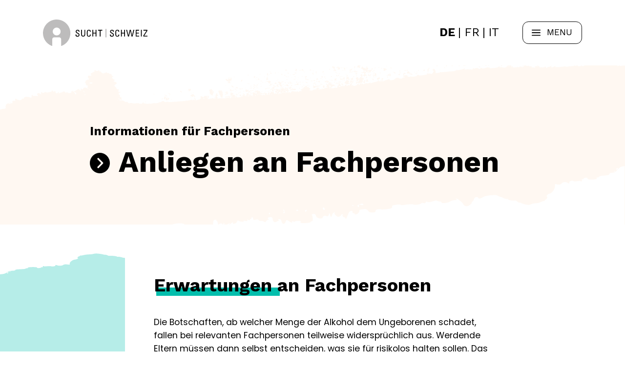

--- FILE ---
content_type: text/html; charset=UTF-8
request_url: https://schwangerschaft-ohne-alkohol.ch/anliegen-an-fachpersonen/
body_size: 11304
content:
<!doctype html>
<html lang="de-DE">
<head>
	<meta charset="UTF-8">
	<meta name="viewport" content="width=device-width, initial-scale=1.0, minimum-scale=1.0, maximum-scale=1.0, user-scalable=0">

	 <!-- Open Graph / Facebook -->
	<meta property="og:type" content="website">
	<meta property="og:url" content="https://schwangerschaft-ohne-alkohol.ch/wp-content/themes/addiction-suisse">
	<meta property="og:title" content="Addiction Suisse">
	<meta property="og:description" content="Accueillir un enfant de parent en situation d’addiction">
	<meta property="og:image" content="https://schwangerschaft-ohne-alkohol.ch/wp-content/themes/addiction-suisse/assets/img/thumbnail.png">

	<!-- Twitter -->
	<meta property="twitter:card" content="summary_large_image">
	<meta property="twitter:url" content="https://schwangerschaft-ohne-alkohol.ch/wp-content/themes/addiction-suisse">
	<meta property="twitter:title" content="Addiction Suisse">
	<meta property="twitter:description" content="Accueillir un enfant de parent en situation d’addiction">
	<meta property="twitter:image" content="https://schwangerschaft-ohne-alkohol.ch/wp-content/themes/addiction-suisse/assets/img/thumbnail.png">
	<link rel="profile" href="https://gmpg.org/xfn/11">

	<!-- Global site tag (gtag.js) - Google Analytics -->
	<script async src="https://www.googletagmanager.com/gtag/js?id=G-XS3060WPWS"></script>
	<script>
	  window.dataLayer = window.dataLayer || [];
	  function gtag(){dataLayer.push(arguments);}
	  gtag('js', new Date());
	 
	  gtag('config', 'G-XS3060WPWS');
	</script>

	<meta name='robots' content='index, follow, max-image-preview:large, max-snippet:-1, max-video-preview:-1' />

	<!-- This site is optimized with the Yoast SEO plugin v26.7 - https://yoast.com/wordpress/plugins/seo/ -->
	<title>Schwangerschaft ohne Alkohol: Erwartungen an Fachpersonen</title>
	<meta name="description" content="Fachpersonen sollten Frauen und ihre PartnerInnen also dabei unterstützen, Wege zu finden, Konsum zu meiden." />
	<link rel="canonical" href="https://schwangerschaft-ohne-alkohol.ch/anliegen-an-fachpersonen/" />
	<meta property="og:locale" content="de_DE" />
	<meta property="og:type" content="article" />
	<meta property="og:title" content="Schwangerschaft ohne Alkohol: Erwartungen an Fachpersonen" />
	<meta property="og:description" content="Fachpersonen sollten Frauen und ihre PartnerInnen also dabei unterstützen, Wege zu finden, Konsum zu meiden." />
	<meta property="og:url" content="https://schwangerschaft-ohne-alkohol.ch/anliegen-an-fachpersonen/" />
	<meta property="og:site_name" content="Sucht Schweiz" />
	<meta property="article:publisher" content="https://www.facebook.com/AddictionSuisse/" />
	<meta property="article:modified_time" content="2024-05-13T13:16:35+00:00" />
	<meta property="og:image" content="https://schwangerschaft-ohne-alkohol.ch/wp-content/uploads/2023/04/AS_depliant_GSA_D.png" />
	<meta name="twitter:card" content="summary_large_image" />
	<meta name="twitter:site" content="@AddictionSuisse" />
	<meta name="twitter:label1" content="Geschätzte Lesezeit" />
	<meta name="twitter:data1" content="1 Minute" />
	<script type="application/ld+json" class="yoast-schema-graph">{"@context":"https://schema.org","@graph":[{"@type":"WebPage","@id":"https://schwangerschaft-ohne-alkohol.ch/anliegen-an-fachpersonen/","url":"https://schwangerschaft-ohne-alkohol.ch/anliegen-an-fachpersonen/","name":"Schwangerschaft ohne Alkohol: Erwartungen an Fachpersonen","isPartOf":{"@id":"https://schwangerschaft-ohne-alkohol.ch/#website"},"primaryImageOfPage":{"@id":"https://schwangerschaft-ohne-alkohol.ch/anliegen-an-fachpersonen/#primaryimage"},"image":{"@id":"https://schwangerschaft-ohne-alkohol.ch/anliegen-an-fachpersonen/#primaryimage"},"thumbnailUrl":"https://schwangerschaft-ohne-alkohol.ch/wp-content/uploads/2023/04/AS_depliant_GSA_D.png","datePublished":"2021-07-28T07:53:07+00:00","dateModified":"2024-05-13T13:16:35+00:00","description":"Fachpersonen sollten Frauen und ihre PartnerInnen also dabei unterstützen, Wege zu finden, Konsum zu meiden.","breadcrumb":{"@id":"https://schwangerschaft-ohne-alkohol.ch/anliegen-an-fachpersonen/#breadcrumb"},"inLanguage":"de","potentialAction":[{"@type":"ReadAction","target":["https://schwangerschaft-ohne-alkohol.ch/anliegen-an-fachpersonen/"]}]},{"@type":"ImageObject","inLanguage":"de","@id":"https://schwangerschaft-ohne-alkohol.ch/anliegen-an-fachpersonen/#primaryimage","url":"https://schwangerschaft-ohne-alkohol.ch/wp-content/uploads/2023/04/AS_depliant_GSA_D.png","contentUrl":"https://schwangerschaft-ohne-alkohol.ch/wp-content/uploads/2023/04/AS_depliant_GSA_D.png"},{"@type":"BreadcrumbList","@id":"https://schwangerschaft-ohne-alkohol.ch/anliegen-an-fachpersonen/#breadcrumb","itemListElement":[{"@type":"ListItem","position":1,"name":"Accueil","item":"https://schwangerschaft-ohne-alkohol.ch/"},{"@type":"ListItem","position":2,"name":"Anliegen an Fachpersonen"}]},{"@type":"WebSite","@id":"https://schwangerschaft-ohne-alkohol.ch/#website","url":"https://schwangerschaft-ohne-alkohol.ch/","name":"Addiction Suisse","description":"Schwangerschaft ohne Alkohol","publisher":{"@id":"https://schwangerschaft-ohne-alkohol.ch/#organization"},"potentialAction":[{"@type":"SearchAction","target":{"@type":"EntryPoint","urlTemplate":"https://schwangerschaft-ohne-alkohol.ch/?s={search_term_string}"},"query-input":{"@type":"PropertyValueSpecification","valueRequired":true,"valueName":"search_term_string"}}],"inLanguage":"de"},{"@type":"Organization","@id":"https://schwangerschaft-ohne-alkohol.ch/#organization","name":"Sucht Schweiz","url":"https://schwangerschaft-ohne-alkohol.ch/","logo":{"@type":"ImageObject","inLanguage":"de","@id":"https://schwangerschaft-ohne-alkohol.ch/#/schema/logo/image/","url":"https://schwangerschaft-ohne-alkohol.ch/wp-content/uploads/2021/07/logo-full.svg","contentUrl":"https://schwangerschaft-ohne-alkohol.ch/wp-content/uploads/2021/07/logo-full.svg","width":1,"height":1,"caption":"Sucht Schweiz"},"image":{"@id":"https://schwangerschaft-ohne-alkohol.ch/#/schema/logo/image/"},"sameAs":["https://www.facebook.com/AddictionSuisse/","https://x.com/AddictionSuisse","https://www.linkedin.com/company/addiction-suisse/","https://www.youtube.com/@Addiction_Suisse","https://www.instagram.com/addictionsuisse/"]}]}</script>
	<!-- / Yoast SEO plugin. -->


<link rel='dns-prefetch' href='//grossesse-sans-alcool.ch' />
<link rel="alternate" type="application/rss+xml" title="Sucht Schweiz &raquo; Feed" href="https://schwangerschaft-ohne-alkohol.ch/feed/" />
<link rel="alternate" title="oEmbed (JSON)" type="application/json+oembed" href="https://schwangerschaft-ohne-alkohol.ch/wp-json/oembed/1.0/embed?url=https%3A%2F%2Fschwangerschaft-ohne-alkohol.ch%2Fanliegen-an-fachpersonen%2F" />
<link rel="alternate" title="oEmbed (XML)" type="text/xml+oembed" href="https://schwangerschaft-ohne-alkohol.ch/wp-json/oembed/1.0/embed?url=https%3A%2F%2Fschwangerschaft-ohne-alkohol.ch%2Fanliegen-an-fachpersonen%2F&#038;format=xml" />
<style id='wp-img-auto-sizes-contain-inline-css'>
img:is([sizes=auto i],[sizes^="auto," i]){contain-intrinsic-size:3000px 1500px}
/*# sourceURL=wp-img-auto-sizes-contain-inline-css */
</style>
<style id='wp-emoji-styles-inline-css'>

	img.wp-smiley, img.emoji {
		display: inline !important;
		border: none !important;
		box-shadow: none !important;
		height: 1em !important;
		width: 1em !important;
		margin: 0 0.07em !important;
		vertical-align: -0.1em !important;
		background: none !important;
		padding: 0 !important;
	}
/*# sourceURL=wp-emoji-styles-inline-css */
</style>
<link rel='stylesheet' id='wp-block-library-css' href='https://schwangerschaft-ohne-alkohol.ch/wp-includes/css/dist/block-library/style.min.css?ver=6.9' media='all' />
<style id='wp-block-image-inline-css'>
.wp-block-image>a,.wp-block-image>figure>a{display:inline-block}.wp-block-image img{box-sizing:border-box;height:auto;max-width:100%;vertical-align:bottom}@media not (prefers-reduced-motion){.wp-block-image img.hide{visibility:hidden}.wp-block-image img.show{animation:show-content-image .4s}}.wp-block-image[style*=border-radius] img,.wp-block-image[style*=border-radius]>a{border-radius:inherit}.wp-block-image.has-custom-border img{box-sizing:border-box}.wp-block-image.aligncenter{text-align:center}.wp-block-image.alignfull>a,.wp-block-image.alignwide>a{width:100%}.wp-block-image.alignfull img,.wp-block-image.alignwide img{height:auto;width:100%}.wp-block-image .aligncenter,.wp-block-image .alignleft,.wp-block-image .alignright,.wp-block-image.aligncenter,.wp-block-image.alignleft,.wp-block-image.alignright{display:table}.wp-block-image .aligncenter>figcaption,.wp-block-image .alignleft>figcaption,.wp-block-image .alignright>figcaption,.wp-block-image.aligncenter>figcaption,.wp-block-image.alignleft>figcaption,.wp-block-image.alignright>figcaption{caption-side:bottom;display:table-caption}.wp-block-image .alignleft{float:left;margin:.5em 1em .5em 0}.wp-block-image .alignright{float:right;margin:.5em 0 .5em 1em}.wp-block-image .aligncenter{margin-left:auto;margin-right:auto}.wp-block-image :where(figcaption){margin-bottom:1em;margin-top:.5em}.wp-block-image.is-style-circle-mask img{border-radius:9999px}@supports ((-webkit-mask-image:none) or (mask-image:none)) or (-webkit-mask-image:none){.wp-block-image.is-style-circle-mask img{border-radius:0;-webkit-mask-image:url('data:image/svg+xml;utf8,<svg viewBox="0 0 100 100" xmlns="http://www.w3.org/2000/svg"><circle cx="50" cy="50" r="50"/></svg>');mask-image:url('data:image/svg+xml;utf8,<svg viewBox="0 0 100 100" xmlns="http://www.w3.org/2000/svg"><circle cx="50" cy="50" r="50"/></svg>');mask-mode:alpha;-webkit-mask-position:center;mask-position:center;-webkit-mask-repeat:no-repeat;mask-repeat:no-repeat;-webkit-mask-size:contain;mask-size:contain}}:root :where(.wp-block-image.is-style-rounded img,.wp-block-image .is-style-rounded img){border-radius:9999px}.wp-block-image figure{margin:0}.wp-lightbox-container{display:flex;flex-direction:column;position:relative}.wp-lightbox-container img{cursor:zoom-in}.wp-lightbox-container img:hover+button{opacity:1}.wp-lightbox-container button{align-items:center;backdrop-filter:blur(16px) saturate(180%);background-color:#5a5a5a40;border:none;border-radius:4px;cursor:zoom-in;display:flex;height:20px;justify-content:center;opacity:0;padding:0;position:absolute;right:16px;text-align:center;top:16px;width:20px;z-index:100}@media not (prefers-reduced-motion){.wp-lightbox-container button{transition:opacity .2s ease}}.wp-lightbox-container button:focus-visible{outline:3px auto #5a5a5a40;outline:3px auto -webkit-focus-ring-color;outline-offset:3px}.wp-lightbox-container button:hover{cursor:pointer;opacity:1}.wp-lightbox-container button:focus{opacity:1}.wp-lightbox-container button:focus,.wp-lightbox-container button:hover,.wp-lightbox-container button:not(:hover):not(:active):not(.has-background){background-color:#5a5a5a40;border:none}.wp-lightbox-overlay{box-sizing:border-box;cursor:zoom-out;height:100vh;left:0;overflow:hidden;position:fixed;top:0;visibility:hidden;width:100%;z-index:100000}.wp-lightbox-overlay .close-button{align-items:center;cursor:pointer;display:flex;justify-content:center;min-height:40px;min-width:40px;padding:0;position:absolute;right:calc(env(safe-area-inset-right) + 16px);top:calc(env(safe-area-inset-top) + 16px);z-index:5000000}.wp-lightbox-overlay .close-button:focus,.wp-lightbox-overlay .close-button:hover,.wp-lightbox-overlay .close-button:not(:hover):not(:active):not(.has-background){background:none;border:none}.wp-lightbox-overlay .lightbox-image-container{height:var(--wp--lightbox-container-height);left:50%;overflow:hidden;position:absolute;top:50%;transform:translate(-50%,-50%);transform-origin:top left;width:var(--wp--lightbox-container-width);z-index:9999999999}.wp-lightbox-overlay .wp-block-image{align-items:center;box-sizing:border-box;display:flex;height:100%;justify-content:center;margin:0;position:relative;transform-origin:0 0;width:100%;z-index:3000000}.wp-lightbox-overlay .wp-block-image img{height:var(--wp--lightbox-image-height);min-height:var(--wp--lightbox-image-height);min-width:var(--wp--lightbox-image-width);width:var(--wp--lightbox-image-width)}.wp-lightbox-overlay .wp-block-image figcaption{display:none}.wp-lightbox-overlay button{background:none;border:none}.wp-lightbox-overlay .scrim{background-color:#fff;height:100%;opacity:.9;position:absolute;width:100%;z-index:2000000}.wp-lightbox-overlay.active{visibility:visible}@media not (prefers-reduced-motion){.wp-lightbox-overlay.active{animation:turn-on-visibility .25s both}.wp-lightbox-overlay.active img{animation:turn-on-visibility .35s both}.wp-lightbox-overlay.show-closing-animation:not(.active){animation:turn-off-visibility .35s both}.wp-lightbox-overlay.show-closing-animation:not(.active) img{animation:turn-off-visibility .25s both}.wp-lightbox-overlay.zoom.active{animation:none;opacity:1;visibility:visible}.wp-lightbox-overlay.zoom.active .lightbox-image-container{animation:lightbox-zoom-in .4s}.wp-lightbox-overlay.zoom.active .lightbox-image-container img{animation:none}.wp-lightbox-overlay.zoom.active .scrim{animation:turn-on-visibility .4s forwards}.wp-lightbox-overlay.zoom.show-closing-animation:not(.active){animation:none}.wp-lightbox-overlay.zoom.show-closing-animation:not(.active) .lightbox-image-container{animation:lightbox-zoom-out .4s}.wp-lightbox-overlay.zoom.show-closing-animation:not(.active) .lightbox-image-container img{animation:none}.wp-lightbox-overlay.zoom.show-closing-animation:not(.active) .scrim{animation:turn-off-visibility .4s forwards}}@keyframes show-content-image{0%{visibility:hidden}99%{visibility:hidden}to{visibility:visible}}@keyframes turn-on-visibility{0%{opacity:0}to{opacity:1}}@keyframes turn-off-visibility{0%{opacity:1;visibility:visible}99%{opacity:0;visibility:visible}to{opacity:0;visibility:hidden}}@keyframes lightbox-zoom-in{0%{transform:translate(calc((-100vw + var(--wp--lightbox-scrollbar-width))/2 + var(--wp--lightbox-initial-left-position)),calc(-50vh + var(--wp--lightbox-initial-top-position))) scale(var(--wp--lightbox-scale))}to{transform:translate(-50%,-50%) scale(1)}}@keyframes lightbox-zoom-out{0%{transform:translate(-50%,-50%) scale(1);visibility:visible}99%{visibility:visible}to{transform:translate(calc((-100vw + var(--wp--lightbox-scrollbar-width))/2 + var(--wp--lightbox-initial-left-position)),calc(-50vh + var(--wp--lightbox-initial-top-position))) scale(var(--wp--lightbox-scale));visibility:hidden}}
/*# sourceURL=https://schwangerschaft-ohne-alkohol.ch/wp-includes/blocks/image/style.min.css */
</style>
<style id='global-styles-inline-css'>
:root{--wp--preset--aspect-ratio--square: 1;--wp--preset--aspect-ratio--4-3: 4/3;--wp--preset--aspect-ratio--3-4: 3/4;--wp--preset--aspect-ratio--3-2: 3/2;--wp--preset--aspect-ratio--2-3: 2/3;--wp--preset--aspect-ratio--16-9: 16/9;--wp--preset--aspect-ratio--9-16: 9/16;--wp--preset--color--black: #000000;--wp--preset--color--cyan-bluish-gray: #abb8c3;--wp--preset--color--white: #ffffff;--wp--preset--color--pale-pink: #f78da7;--wp--preset--color--vivid-red: #cf2e2e;--wp--preset--color--luminous-vivid-orange: #ff6900;--wp--preset--color--luminous-vivid-amber: #fcb900;--wp--preset--color--light-green-cyan: #7bdcb5;--wp--preset--color--vivid-green-cyan: #00d084;--wp--preset--color--pale-cyan-blue: #8ed1fc;--wp--preset--color--vivid-cyan-blue: #0693e3;--wp--preset--color--vivid-purple: #9b51e0;--wp--preset--gradient--vivid-cyan-blue-to-vivid-purple: linear-gradient(135deg,rgb(6,147,227) 0%,rgb(155,81,224) 100%);--wp--preset--gradient--light-green-cyan-to-vivid-green-cyan: linear-gradient(135deg,rgb(122,220,180) 0%,rgb(0,208,130) 100%);--wp--preset--gradient--luminous-vivid-amber-to-luminous-vivid-orange: linear-gradient(135deg,rgb(252,185,0) 0%,rgb(255,105,0) 100%);--wp--preset--gradient--luminous-vivid-orange-to-vivid-red: linear-gradient(135deg,rgb(255,105,0) 0%,rgb(207,46,46) 100%);--wp--preset--gradient--very-light-gray-to-cyan-bluish-gray: linear-gradient(135deg,rgb(238,238,238) 0%,rgb(169,184,195) 100%);--wp--preset--gradient--cool-to-warm-spectrum: linear-gradient(135deg,rgb(74,234,220) 0%,rgb(151,120,209) 20%,rgb(207,42,186) 40%,rgb(238,44,130) 60%,rgb(251,105,98) 80%,rgb(254,248,76) 100%);--wp--preset--gradient--blush-light-purple: linear-gradient(135deg,rgb(255,206,236) 0%,rgb(152,150,240) 100%);--wp--preset--gradient--blush-bordeaux: linear-gradient(135deg,rgb(254,205,165) 0%,rgb(254,45,45) 50%,rgb(107,0,62) 100%);--wp--preset--gradient--luminous-dusk: linear-gradient(135deg,rgb(255,203,112) 0%,rgb(199,81,192) 50%,rgb(65,88,208) 100%);--wp--preset--gradient--pale-ocean: linear-gradient(135deg,rgb(255,245,203) 0%,rgb(182,227,212) 50%,rgb(51,167,181) 100%);--wp--preset--gradient--electric-grass: linear-gradient(135deg,rgb(202,248,128) 0%,rgb(113,206,126) 100%);--wp--preset--gradient--midnight: linear-gradient(135deg,rgb(2,3,129) 0%,rgb(40,116,252) 100%);--wp--preset--font-size--small: 13px;--wp--preset--font-size--medium: 20px;--wp--preset--font-size--large: 36px;--wp--preset--font-size--x-large: 42px;--wp--preset--spacing--20: 0.44rem;--wp--preset--spacing--30: 0.67rem;--wp--preset--spacing--40: 1rem;--wp--preset--spacing--50: 1.5rem;--wp--preset--spacing--60: 2.25rem;--wp--preset--spacing--70: 3.38rem;--wp--preset--spacing--80: 5.06rem;--wp--preset--shadow--natural: 6px 6px 9px rgba(0, 0, 0, 0.2);--wp--preset--shadow--deep: 12px 12px 50px rgba(0, 0, 0, 0.4);--wp--preset--shadow--sharp: 6px 6px 0px rgba(0, 0, 0, 0.2);--wp--preset--shadow--outlined: 6px 6px 0px -3px rgb(255, 255, 255), 6px 6px rgb(0, 0, 0);--wp--preset--shadow--crisp: 6px 6px 0px rgb(0, 0, 0);}:where(.is-layout-flex){gap: 0.5em;}:where(.is-layout-grid){gap: 0.5em;}body .is-layout-flex{display: flex;}.is-layout-flex{flex-wrap: wrap;align-items: center;}.is-layout-flex > :is(*, div){margin: 0;}body .is-layout-grid{display: grid;}.is-layout-grid > :is(*, div){margin: 0;}:where(.wp-block-columns.is-layout-flex){gap: 2em;}:where(.wp-block-columns.is-layout-grid){gap: 2em;}:where(.wp-block-post-template.is-layout-flex){gap: 1.25em;}:where(.wp-block-post-template.is-layout-grid){gap: 1.25em;}.has-black-color{color: var(--wp--preset--color--black) !important;}.has-cyan-bluish-gray-color{color: var(--wp--preset--color--cyan-bluish-gray) !important;}.has-white-color{color: var(--wp--preset--color--white) !important;}.has-pale-pink-color{color: var(--wp--preset--color--pale-pink) !important;}.has-vivid-red-color{color: var(--wp--preset--color--vivid-red) !important;}.has-luminous-vivid-orange-color{color: var(--wp--preset--color--luminous-vivid-orange) !important;}.has-luminous-vivid-amber-color{color: var(--wp--preset--color--luminous-vivid-amber) !important;}.has-light-green-cyan-color{color: var(--wp--preset--color--light-green-cyan) !important;}.has-vivid-green-cyan-color{color: var(--wp--preset--color--vivid-green-cyan) !important;}.has-pale-cyan-blue-color{color: var(--wp--preset--color--pale-cyan-blue) !important;}.has-vivid-cyan-blue-color{color: var(--wp--preset--color--vivid-cyan-blue) !important;}.has-vivid-purple-color{color: var(--wp--preset--color--vivid-purple) !important;}.has-black-background-color{background-color: var(--wp--preset--color--black) !important;}.has-cyan-bluish-gray-background-color{background-color: var(--wp--preset--color--cyan-bluish-gray) !important;}.has-white-background-color{background-color: var(--wp--preset--color--white) !important;}.has-pale-pink-background-color{background-color: var(--wp--preset--color--pale-pink) !important;}.has-vivid-red-background-color{background-color: var(--wp--preset--color--vivid-red) !important;}.has-luminous-vivid-orange-background-color{background-color: var(--wp--preset--color--luminous-vivid-orange) !important;}.has-luminous-vivid-amber-background-color{background-color: var(--wp--preset--color--luminous-vivid-amber) !important;}.has-light-green-cyan-background-color{background-color: var(--wp--preset--color--light-green-cyan) !important;}.has-vivid-green-cyan-background-color{background-color: var(--wp--preset--color--vivid-green-cyan) !important;}.has-pale-cyan-blue-background-color{background-color: var(--wp--preset--color--pale-cyan-blue) !important;}.has-vivid-cyan-blue-background-color{background-color: var(--wp--preset--color--vivid-cyan-blue) !important;}.has-vivid-purple-background-color{background-color: var(--wp--preset--color--vivid-purple) !important;}.has-black-border-color{border-color: var(--wp--preset--color--black) !important;}.has-cyan-bluish-gray-border-color{border-color: var(--wp--preset--color--cyan-bluish-gray) !important;}.has-white-border-color{border-color: var(--wp--preset--color--white) !important;}.has-pale-pink-border-color{border-color: var(--wp--preset--color--pale-pink) !important;}.has-vivid-red-border-color{border-color: var(--wp--preset--color--vivid-red) !important;}.has-luminous-vivid-orange-border-color{border-color: var(--wp--preset--color--luminous-vivid-orange) !important;}.has-luminous-vivid-amber-border-color{border-color: var(--wp--preset--color--luminous-vivid-amber) !important;}.has-light-green-cyan-border-color{border-color: var(--wp--preset--color--light-green-cyan) !important;}.has-vivid-green-cyan-border-color{border-color: var(--wp--preset--color--vivid-green-cyan) !important;}.has-pale-cyan-blue-border-color{border-color: var(--wp--preset--color--pale-cyan-blue) !important;}.has-vivid-cyan-blue-border-color{border-color: var(--wp--preset--color--vivid-cyan-blue) !important;}.has-vivid-purple-border-color{border-color: var(--wp--preset--color--vivid-purple) !important;}.has-vivid-cyan-blue-to-vivid-purple-gradient-background{background: var(--wp--preset--gradient--vivid-cyan-blue-to-vivid-purple) !important;}.has-light-green-cyan-to-vivid-green-cyan-gradient-background{background: var(--wp--preset--gradient--light-green-cyan-to-vivid-green-cyan) !important;}.has-luminous-vivid-amber-to-luminous-vivid-orange-gradient-background{background: var(--wp--preset--gradient--luminous-vivid-amber-to-luminous-vivid-orange) !important;}.has-luminous-vivid-orange-to-vivid-red-gradient-background{background: var(--wp--preset--gradient--luminous-vivid-orange-to-vivid-red) !important;}.has-very-light-gray-to-cyan-bluish-gray-gradient-background{background: var(--wp--preset--gradient--very-light-gray-to-cyan-bluish-gray) !important;}.has-cool-to-warm-spectrum-gradient-background{background: var(--wp--preset--gradient--cool-to-warm-spectrum) !important;}.has-blush-light-purple-gradient-background{background: var(--wp--preset--gradient--blush-light-purple) !important;}.has-blush-bordeaux-gradient-background{background: var(--wp--preset--gradient--blush-bordeaux) !important;}.has-luminous-dusk-gradient-background{background: var(--wp--preset--gradient--luminous-dusk) !important;}.has-pale-ocean-gradient-background{background: var(--wp--preset--gradient--pale-ocean) !important;}.has-electric-grass-gradient-background{background: var(--wp--preset--gradient--electric-grass) !important;}.has-midnight-gradient-background{background: var(--wp--preset--gradient--midnight) !important;}.has-small-font-size{font-size: var(--wp--preset--font-size--small) !important;}.has-medium-font-size{font-size: var(--wp--preset--font-size--medium) !important;}.has-large-font-size{font-size: var(--wp--preset--font-size--large) !important;}.has-x-large-font-size{font-size: var(--wp--preset--font-size--x-large) !important;}
/*# sourceURL=global-styles-inline-css */
</style>

<style id='classic-theme-styles-inline-css'>
/*! This file is auto-generated */
.wp-block-button__link{color:#fff;background-color:#32373c;border-radius:9999px;box-shadow:none;text-decoration:none;padding:calc(.667em + 2px) calc(1.333em + 2px);font-size:1.125em}.wp-block-file__button{background:#32373c;color:#fff;text-decoration:none}
/*# sourceURL=/wp-includes/css/classic-themes.min.css */
</style>
<link rel='stylesheet' id='wpml-menu-item-0-css' href='https://schwangerschaft-ohne-alkohol.ch/wp-content/plugins/sitepress-multilingual-cms/templates/language-switchers/menu-item/style.min.css?ver=1' media='all' />
<link rel='stylesheet' id='addiction-suisse-stylesheet-css' href='https://schwangerschaft-ohne-alkohol.ch/wp-content/themes/addiction-suisse/dist/bundle.css?ver=1.0.0' media='all' />
<link rel='stylesheet' id='addiction-suisse-stylesheet-new-css' href='https://schwangerschaft-ohne-alkohol.ch/wp-content/themes/addiction-suisse/dist/new.css?ver=1.0.0' media='all' />
<link rel='stylesheet' id='owl-carousel-css-css' href='https://schwangerschaft-ohne-alkohol.ch/wp-content/themes/addiction-suisse/js/libs/owl-carousel/owl.carousel.min.css?ver=1.0.0' media='all' />
<link rel='stylesheet' id='owl-theme-css-css' href='https://schwangerschaft-ohne-alkohol.ch/wp-content/themes/addiction-suisse/js/libs/owl-carousel/owl.theme.default.min.css?ver=1.0.0' media='all' />
<script src="https://schwangerschaft-ohne-alkohol.ch/wp-includes/js/jquery/jquery.min.js?ver=3.7.1" id="jquery-core-js"></script>
<script src="https://schwangerschaft-ohne-alkohol.ch/wp-includes/js/jquery/jquery-migrate.min.js?ver=3.4.1" id="jquery-migrate-js"></script>
<script id="wpml-xdomain-data-js-extra">
var wpml_xdomain_data = {"css_selector":"wpml-ls-item","ajax_url":"https://schwangerschaft-ohne-alkohol.ch/wp-admin/admin-ajax.php","current_lang":"de","_nonce":"b9867708e5"};
//# sourceURL=wpml-xdomain-data-js-extra
</script>
<script src="https://schwangerschaft-ohne-alkohol.ch/wp-content/plugins/sitepress-multilingual-cms/res/js/xdomain-data.js?ver=486900" id="wpml-xdomain-data-js" defer data-wp-strategy="defer"></script>
<link rel="https://api.w.org/" href="https://schwangerschaft-ohne-alkohol.ch/wp-json/" /><link rel="alternate" title="JSON" type="application/json" href="https://schwangerschaft-ohne-alkohol.ch/wp-json/wp/v2/pages/1135" /><link rel="EditURI" type="application/rsd+xml" title="RSD" href="https://schwangerschaft-ohne-alkohol.ch/xmlrpc.php?rsd" />
<meta name="generator" content="WordPress 6.9" />
<link rel='shortlink' href='https://schwangerschaft-ohne-alkohol.ch/?p=1135' />
<meta name="generator" content="WPML ver:4.8.6 stt:4,3,27;" />
<link rel="icon" href="https://schwangerschaft-ohne-alkohol.ch/wp-content/uploads/2021/07/cropped-favicon-32x32.png" sizes="32x32" />
<link rel="icon" href="https://schwangerschaft-ohne-alkohol.ch/wp-content/uploads/2021/07/cropped-favicon-192x192.png" sizes="192x192" />
<link rel="apple-touch-icon" href="https://schwangerschaft-ohne-alkohol.ch/wp-content/uploads/2021/07/cropped-favicon-180x180.png" />
<meta name="msapplication-TileImage" content="https://schwangerschaft-ohne-alkohol.ch/wp-content/uploads/2021/07/cropped-favicon-270x270.png" />
</head>

<body class="wp-singular page-template page-template-templates page-template-pro-intern page-template-templatespro-intern-php page page-id-1135 wp-theme-addiction-suisse">
<div id="page" class="site">
	<header class="header pro <br />
<b>Warning</b>:  Undefined variable $args in <b>/home/clients/97a5fc464c51e01c5ffce87d7ac9a577/sites/grossesse-sans-alcool.ch/wp-content/themes/addiction-suisse/templates/pro-intern.php</b> on line <b>43</b><br />
<br />
<b>Warning</b>:  Trying to access array offset on value of type null in <b>/home/clients/97a5fc464c51e01c5ffce87d7ac9a577/sites/grossesse-sans-alcool.ch/wp-content/themes/addiction-suisse/templates/pro-intern.php</b> on line <b>43</b><br />
">
		<a class="header__logo" href="https://schwangerschaft-ohne-alkohol.ch">
			<img src="https://grossesse-sans-alcool.ch/wp-content/uploads/2021/08/logo-de.svg " />
		</a>
		<div class="header__menus">
			<div class="header__menus-languages">
				<div class="menu-langues-de-container"><ul id="menu-langues-de" class="menu"><li id="menu-item-wpml-ls-18-de" class="menu-item wpml-ls-slot-18 wpml-ls-item wpml-ls-item-de wpml-ls-current-language wpml-ls-menu-item menu-item-type-wpml_ls_menu_item menu-item-object-wpml_ls_menu_item menu-item-has-children menu-item-wpml-ls-18-de"><a href="https://schwangerschaft-ohne-alkohol.ch/anliegen-an-fachpersonen/" role="menuitem"><span class="wpml-ls-native" lang="de">DE</span></a>
<ul class="sub-menu">
	<li id="menu-item-wpml-ls-18-fr" class="menu-item wpml-ls-slot-18 wpml-ls-item wpml-ls-item-fr wpml-ls-menu-item wpml-ls-first-item menu-item-type-wpml_ls_menu_item menu-item-object-wpml_ls_menu_item menu-item-wpml-ls-18-fr"><a href="https://grossesse-sans-alcool.ch/attentes-envers-les-professionnel-le-s/" title="Zu FR wechseln" aria-label="Zu FR wechseln" role="menuitem"><span class="wpml-ls-native" lang="fr">FR</span></a></li>
	<li id="menu-item-wpml-ls-18-it" class="menu-item wpml-ls-slot-18 wpml-ls-item wpml-ls-item-it wpml-ls-menu-item wpml-ls-last-item menu-item-type-wpml_ls_menu_item menu-item-object-wpml_ls_menu_item menu-item-wpml-ls-18-it"><a href="https://gravidanza-senza-alcol.ch/cosa-ci-si-aspetta-dai-dalle-professionisti-e/" title="Zu IT wechseln" aria-label="Zu IT wechseln" role="menuitem"><span class="wpml-ls-native" lang="it">IT</span></a></li>
</ul>
</li>
</ul></div>			</div>
			<div class="header__menus-toggle">
				<svg width="20" height="14" viewBox="0 0 20 14" fill="none" xmlns="http://www.w3.org/2000/svg">
					<path class="header__menus-toggle-top" d="M1 1H19" stroke="#000000" stroke-width="2" stroke-linecap="round" stroke-linejoin="round"/>
					<path class="header__menus-toggle-mid" d="M1 7H19" stroke="#000000" stroke-width="2" stroke-linecap="round" stroke-linejoin="round"/>
					<path class="header__menus-toggle-bot" d="M1 13H19" stroke="#000000" stroke-width="2" stroke-linecap="round" stroke-linejoin="round"/>
				</svg>
				<span>Menu</span>
			</div>
		</div>
		<div class="header__menu">
			<div class="menu-menu-professionnel-de-container"><ul id="menu-menu-professionnel-de" class="menu"><li id="menu-item-1169" class="menu-item menu-item-type-custom menu-item-object-custom menu-item-has-children menu-item-1169"><a href="#"> </a>
<ul class="sub-menu">
	<li id="menu-item-1687" class="menu-item menu-item-type-post_type menu-item-object-page menu-item-1687"><a href="https://schwangerschaft-ohne-alkohol.ch/fachpersonen/">Zurück zur Startseite</a></li>
</ul>
</li>
<li id="menu-item-1171" class="menu-item menu-item-type-custom menu-item-object-custom menu-item-1171"><a href="#"> </a></li>
<li id="menu-item-1172" class="menu-item menu-item-type-post_type menu-item-object-page current-menu-ancestor current-menu-parent current_page_parent current_page_ancestor menu-item-has-children menu-item-1172"><a href="https://schwangerschaft-ohne-alkohol.ch/fachpersonen/">Informationen für <strong>Fachpersonen</strong></a>
<ul class="sub-menu">
	<li id="menu-item-1173" class="menu-item menu-item-type-post_type menu-item-object-page menu-item-1173"><a href="https://schwangerschaft-ohne-alkohol.ch/viel-druck-und-erwartungen-in-der-schwangerschaft/">Viel Druck und Erwartungen in der Schwangerschaft</a></li>
	<li id="menu-item-1174" class="menu-item menu-item-type-post_type menu-item-object-page menu-item-1174"><a href="https://schwangerschaft-ohne-alkohol.ch/suchtmittelkonsum-von-frauen-wichtige-informationen/">Suchtmittelkonsum von Frauen: Wichtige Informationen</a></li>
	<li id="menu-item-1175" class="menu-item menu-item-type-post_type menu-item-object-page current-menu-item page_item page-item-1135 current_page_item menu-item-1175"><a href="https://schwangerschaft-ohne-alkohol.ch/anliegen-an-fachpersonen/" aria-current="page">Anliegen an Fachpersonen</a></li>
	<li id="menu-item-1176" class="menu-item menu-item-type-post_type menu-item-object-page menu-item-1176"><a href="https://schwangerschaft-ohne-alkohol.ch/suchtmittelkonsum-ansprechen/">Suchtmittelkonsum ansprechen</a></li>
	<li id="menu-item-1686" class="menu-item menu-item-type-post_type menu-item-object-page menu-item-1686"><a href="https://schwangerschaft-ohne-alkohol.ch/fasd/">Informationen über FASD</a></li>
	<li id="menu-item-1685" class="menu-item menu-item-type-post_type menu-item-object-page menu-item-1685"><a href="https://schwangerschaft-ohne-alkohol.ch/weitere-grundlagen-links-und-ratgeber/">Weitere Grundlagen, Links und Ratgeber</a></li>
</ul>
</li>
<li id="menu-item-1177" class="pro-link menu-item menu-item-type-post_type menu-item-object-page menu-item-home menu-item-1177"><a href="https://schwangerschaft-ohne-alkohol.ch/">Hauptseite</a></li>
</ul></div>		</div>
	</header>

	<main>
					<div class="page__header" id="content">
				<span class="page__header-category">Informationen für Fachpersonen</span>
				<div class="page__header-title">
					<svg id="Groupe_2066" data-name="Groupe 2066" xmlns="http://www.w3.org/2000/svg" width="47.999" height="47.999" viewBox="0 0 47.999 47.999">
						<path id="Tracé_700" data-name="Tracé 700" d="M24,0A24,24,0,1,0,48,24,24.026,24.026,0,0,0,24,0Zm7.414,25.413-10,10a2,2,0,0,1-2.828-2.828L27.171,24l-8.586-8.586a2,2,0,0,1,2.828-2.828l10,10A2,2,0,0,1,31.413,25.413Z"/>
					</svg>
					<h1>Anliegen an Fachpersonen</h1>
				</div>
			</div>
			<div class="page__sidebar turquoise">
										<div class="page__sidebar-item">
							<a href="#"></a>
						</div>
					 
			</div><div class="page__content turquoise"> <!-- To prevent inline-block wrap !-->
				 

<section class="section-text" id="attentes">
            <h2 class="section-text__title"><strong>Erwartungen </strong>an Fachpersonen</h2>
        <div class="section-text__content "><p>Die Botschaften, ab welcher Menge der Alkohol dem Ungeborenen schadet, fallen bei relevanten Fachpersonen teilweise widersprüchlich aus. Werdende Eltern müssen dann selbst entscheiden, was sie für risikolos halten sollen. Das erzeugt Verunsicherung. Viele Paare wünschen sich klarere Botschaften, die sich auf offizielle Richtlinien abstützen. Sie wünschen sich auch Rat dazu, wie ein Konsum vermieden und gestoppt werden kann.</p>
<p>Erstaunlicherweise gibt es trotz der gesellschaftlichen Norm zugunsten der Abstinenz während der Schwangerschaft einen sozialen Druck zu trinken, besonders im Ausgang. Fachpersonen sollten Frauen und ihre PartnerInnen also dabei unterstützen, Wege zu finden, Konsum zu meiden (vgl. <a href="https://schwangerschaft-ohne-alkohol.ch/alkoholfrei-durch-die-schwangerschaft/" target="_blank" rel="noopener">Alkoholfrei durch die Schwangerschaft</a>).</p>
</div>
</section>


<figure class="wp-block-image size-full"><a href="https://shop.addictionsuisse.ch/de/alkohol/269-schwangerschaft-ohne-alkohol-tipps-und-tricks.html" target="_blank" rel="noreferrer noopener"><img fetchpriority="high" decoding="async" width="800" height="410" src="https://schwangerschaft-ohne-alkohol.ch/wp-content/uploads/2023/04/AS_depliant_GSA_D.png" alt="" class="wp-image-2137" srcset="https://schwangerschaft-ohne-alkohol.ch/wp-content/uploads/2023/04/AS_depliant_GSA_D.png 800w, https://schwangerschaft-ohne-alkohol.ch/wp-content/uploads/2023/04/AS_depliant_GSA_D-300x154.png 300w, https://schwangerschaft-ohne-alkohol.ch/wp-content/uploads/2023/04/AS_depliant_GSA_D-768x394.png 768w, https://schwangerschaft-ohne-alkohol.ch/wp-content/uploads/2023/04/AS_depliant_GSA_D-24x12.png 24w, https://schwangerschaft-ohne-alkohol.ch/wp-content/uploads/2023/04/AS_depliant_GSA_D-36x18.png 36w, https://schwangerschaft-ohne-alkohol.ch/wp-content/uploads/2023/04/AS_depliant_GSA_D-48x25.png 48w" sizes="(max-width: 800px) 100vw, 800px" /></a></figure>


 

<section class="section-text" id="">
    <div class="section-text__content "><p>Auch das Faltblatt <a href="https://shop.addictionsuisse.ch/de/alkohol/269-schwangerschaft-ohne-alkohol-tipps-und-tricks.html" target="_blank" rel="noopener">«Schwangerschaft ohne Alkohol – Tipps und Tricks»</a>, kann Frauen und ihren Partner:innen abgegeben werden.</p>
<p>&nbsp;</p>
<p>Wichtig ist, die in der Regel motivierten PartnerInnen aktiver einzubeziehen. Manche Frauen finden es schwierig, nicht zu trinken, weil Alkohol für sie mit Genuss verbunden ist. Sie haben das Gefühl, dass sie etwas verlieren oder dass sie so nicht zur Gruppe gehören. Auch der Lebensstil der Frauen und PartnerInnen ist zu berücksichtigen, ihre Ressourcen, ihre Schwierigkeiten, die Rolle des Alkohols in ihrem Leben etc. Ist Alkohol Teil der sozialen Identität oder wird er bei Stress eingesetzt? In jedem Fall sollten die Bedeutung des Konsumverzichts besonders unterstrichen und Strategien vermittelt werden.</p>
</div>
</section>			</div>
			</main><!-- #main -->
	<a class="page__button hidden" href="#page">
		<svg xmlns="http://www.w3.org/2000/svg" width="20.599" height="28.344" viewBox="0 0 20.599 28.344">
			<g id="Groupe_1601" data-name="Groupe 1601" transform="translate(20.245) rotate(90)">
				<line id="Ligne_7" data-name="Ligne 7" x1="27.637" transform="translate(0 9.946)" fill="none" stroke="#000" stroke-width="1"/>
				<path id="Tracé_31" data-name="Tracé 31" d="M2417.784,1139.075l9.946,9.946-9.946,9.946" transform="translate(-2400.093 -1139.075)" fill="none" stroke="#000" stroke-width="1"/>
			</g>
		</svg>
	</a>


	<footer class="footer pro">
		<div class="footer__menu">
							<div class="menu-menu-professionnel-de-container"><ul id="menu-menu-professionnel-de-1" class="menu"><li class="menu-item menu-item-type-custom menu-item-object-custom menu-item-has-children menu-item-1169"><a href="#"> </a>
<ul class="sub-menu">
	<li class="menu-item menu-item-type-post_type menu-item-object-page menu-item-1687"><a href="https://schwangerschaft-ohne-alkohol.ch/fachpersonen/">Zurück zur Startseite</a></li>
</ul>
</li>
<li class="menu-item menu-item-type-custom menu-item-object-custom menu-item-1171"><a href="#"> </a></li>
<li class="menu-item menu-item-type-post_type menu-item-object-page current-menu-ancestor current-menu-parent current_page_parent current_page_ancestor menu-item-has-children menu-item-1172"><a href="https://schwangerschaft-ohne-alkohol.ch/fachpersonen/">Informationen für <strong>Fachpersonen</strong></a>
<ul class="sub-menu">
	<li class="menu-item menu-item-type-post_type menu-item-object-page menu-item-1173"><a href="https://schwangerschaft-ohne-alkohol.ch/viel-druck-und-erwartungen-in-der-schwangerschaft/">Viel Druck und Erwartungen in der Schwangerschaft</a></li>
	<li class="menu-item menu-item-type-post_type menu-item-object-page menu-item-1174"><a href="https://schwangerschaft-ohne-alkohol.ch/suchtmittelkonsum-von-frauen-wichtige-informationen/">Suchtmittelkonsum von Frauen: Wichtige Informationen</a></li>
	<li class="menu-item menu-item-type-post_type menu-item-object-page current-menu-item page_item page-item-1135 current_page_item menu-item-1175"><a href="https://schwangerschaft-ohne-alkohol.ch/anliegen-an-fachpersonen/" aria-current="page">Anliegen an Fachpersonen</a></li>
	<li class="menu-item menu-item-type-post_type menu-item-object-page menu-item-1176"><a href="https://schwangerschaft-ohne-alkohol.ch/suchtmittelkonsum-ansprechen/">Suchtmittelkonsum ansprechen</a></li>
	<li class="menu-item menu-item-type-post_type menu-item-object-page menu-item-1686"><a href="https://schwangerschaft-ohne-alkohol.ch/fasd/">Informationen über FASD</a></li>
	<li class="menu-item menu-item-type-post_type menu-item-object-page menu-item-1685"><a href="https://schwangerschaft-ohne-alkohol.ch/weitere-grundlagen-links-und-ratgeber/">Weitere Grundlagen, Links und Ratgeber</a></li>
</ul>
</li>
<li class="pro-link menu-item menu-item-type-post_type menu-item-object-page menu-item-home menu-item-1177"><a href="https://schwangerschaft-ohne-alkohol.ch/">Hauptseite</a></li>
</ul></div>					</div>
		<div class="footer__infos">
			<p class="footer__infos-text">Durch Ihre Spende helfen Sie mit, Suchtprobleme zu verringern oder zu verhindern.</p>
			<a class="footer__infos-button" 
			    href="https://www.suchtschweiz.ch/donation/" 			   target="_blank">
				<svg width="19" height="17" viewBox="0 0 19 17" fill="none" xmlns="http://www.w3.org/2000/svg"><path d="M17.493 1.70101C17.0102 1.17502 16.4225 0.756078 15.7678 0.471191C15.1131 0.186305 14.406 0.0418048 13.692 0.0470108C12.6089 0.0425737 11.5565 0.40609 10.707 1.07801C10.2464 1.43808 9.83996 1.86241 9.5 2.33801C9.16012 1.86234 8.75363 1.438 8.293 1.07801C7.44358 0.406019 6.39108 0.0424943 5.308 0.0470108C4.5942 0.0419448 3.88726 0.186513 3.23275 0.471395C2.57825 0.756277 1.9907 1.17515 1.508 1.70101C0.513146 2.81526 -0.0252946 4.26348 -2.20217e-06 5.75701C0.0436855 7.47788 0.713546 9.12373 1.884 10.386C3.33444 11.9864 4.91155 13.4672 6.6 14.814C7.254 15.371 7.995 16.003 8.764 16.675C8.96729 16.853 9.2283 16.9511 9.4985 16.9511C9.7687 16.9511 10.0297 16.853 10.233 16.675C11.002 16.002 11.744 15.375 12.398 14.813C14.0868 13.4666 15.6643 11.9861 17.115 10.386C18.2859 9.12393 18.9561 7.47803 19 5.75701C19.0257 4.26359 18.4876 2.81536 17.493 1.70101V1.70101Z" fill="black"/></svg>
				<span>SPENDEN</span>
			</a>
			<div class="footer__infos-socials">
									<span class="footer__infos-socials-title">Folgen Sie Sucht Schweiz</span>
					<div class="footer-infos-socials__list">
													<a class="footer-infos-socials__list__item" href="https://www.facebook.com/SuchtSchweiz/" target="_blank">
								<img src="https://schwangerschaft-ohne-alkohol.ch/wp-content/uploads/2021/07/facebook.svg" />
							</a>
													<a class="footer-infos-socials__list__item" href="https://bsky.app/profile/suchtschweiz.ch" target="_blank">
								<img src="https://schwangerschaft-ohne-alkohol.ch/wp-content/uploads/2025/05/Bluesky_Logo_black.svg" />
							</a>
													<a class="footer-infos-socials__list__item" href="https://www.linkedin.com/company/addiction-suisse/" target="_blank">
								<img src="https://schwangerschaft-ohne-alkohol.ch/wp-content/uploads/2021/07/linkedin.svg" />
							</a>
													<a class="footer-infos-socials__list__item" href="https://www.youtube.com/@Addiction_Suisse" target="_blank">
								<img src="https://schwangerschaft-ohne-alkohol.ch/wp-content/uploads/2021/07/youtube.svg" />
							</a>
											</div>
							</div>
		</div>
		<span class="footer__sponsor">Dieses Projekt wurde durch den Nationalen Alkoholpräventionsfonds finanziell unterstützt.</span>
		<div class="footer__legals">
			<img class="footer__legals-img" src="https://grossesse-sans-alcool.ch/wp-content/uploads/2021/07/footer-de.svg" />
			 
										
					<div class="menu-mentions-legales-de-container">
					<ul id="menu-mentions-legales-de" class="menu">
						<li><a target="_blank" rel="noopener" href="https://www.suchtschweiz.ch/datenschutz/">Datenschutz</a></li>
						<li><a onclick="UC_UI.showSecondLayer(); event.preventDefault();">Cookie-Einstellungen</a></li>
					</ul></div>
								
			<span class="footer__legals-copyright">Copyright © 2026 Sucht Schweiz</span>
		</div>
	</footer>
</div><!-- #page -->

<script type="speculationrules">
{"prefetch":[{"source":"document","where":{"and":[{"href_matches":"/*"},{"not":{"href_matches":["/wp-*.php","/wp-admin/*","/wp-content/uploads/*","/wp-content/*","/wp-content/plugins/*","/wp-content/themes/addiction-suisse/*","/*\\?(.+)"]}},{"not":{"selector_matches":"a[rel~=\"nofollow\"]"}},{"not":{"selector_matches":".no-prefetch, .no-prefetch a"}}]},"eagerness":"conservative"}]}
</script>
<script src="https://schwangerschaft-ohne-alkohol.ch/wp-content/themes/addiction-suisse/js/navigation.js?ver=1.0.0" id="addiction-suisse-navigation-js"></script>
<script src="https://schwangerschaft-ohne-alkohol.ch/wp-content/themes/addiction-suisse/js/main.js?ver=1.0.0" id="main-js-js"></script>
<script src="https://schwangerschaft-ohne-alkohol.ch/wp-content/themes/addiction-suisse/js/libs/smoothscroll.min.js?ver=1.0.0" id="polyfill-smoothscroll-js"></script>
<script src="https://schwangerschaft-ohne-alkohol.ch/wp-content/themes/addiction-suisse/js/libs/owl-carousel/owl.carousel.min.js?ver=1.0.0" id="owl-carousel-js-js"></script>
<script src="https://schwangerschaft-ohne-alkohol.ch/wp-content/themes/addiction-suisse/js/page.js?ver=1.0.0" id="page-js-js"></script>
<script id="wp-emoji-settings" type="application/json">
{"baseUrl":"https://s.w.org/images/core/emoji/17.0.2/72x72/","ext":".png","svgUrl":"https://s.w.org/images/core/emoji/17.0.2/svg/","svgExt":".svg","source":{"concatemoji":"https://schwangerschaft-ohne-alkohol.ch/wp-includes/js/wp-emoji-release.min.js?ver=6.9"}}
</script>
<script type="module">
/*! This file is auto-generated */
const a=JSON.parse(document.getElementById("wp-emoji-settings").textContent),o=(window._wpemojiSettings=a,"wpEmojiSettingsSupports"),s=["flag","emoji"];function i(e){try{var t={supportTests:e,timestamp:(new Date).valueOf()};sessionStorage.setItem(o,JSON.stringify(t))}catch(e){}}function c(e,t,n){e.clearRect(0,0,e.canvas.width,e.canvas.height),e.fillText(t,0,0);t=new Uint32Array(e.getImageData(0,0,e.canvas.width,e.canvas.height).data);e.clearRect(0,0,e.canvas.width,e.canvas.height),e.fillText(n,0,0);const a=new Uint32Array(e.getImageData(0,0,e.canvas.width,e.canvas.height).data);return t.every((e,t)=>e===a[t])}function p(e,t){e.clearRect(0,0,e.canvas.width,e.canvas.height),e.fillText(t,0,0);var n=e.getImageData(16,16,1,1);for(let e=0;e<n.data.length;e++)if(0!==n.data[e])return!1;return!0}function u(e,t,n,a){switch(t){case"flag":return n(e,"\ud83c\udff3\ufe0f\u200d\u26a7\ufe0f","\ud83c\udff3\ufe0f\u200b\u26a7\ufe0f")?!1:!n(e,"\ud83c\udde8\ud83c\uddf6","\ud83c\udde8\u200b\ud83c\uddf6")&&!n(e,"\ud83c\udff4\udb40\udc67\udb40\udc62\udb40\udc65\udb40\udc6e\udb40\udc67\udb40\udc7f","\ud83c\udff4\u200b\udb40\udc67\u200b\udb40\udc62\u200b\udb40\udc65\u200b\udb40\udc6e\u200b\udb40\udc67\u200b\udb40\udc7f");case"emoji":return!a(e,"\ud83e\u1fac8")}return!1}function f(e,t,n,a){let r;const o=(r="undefined"!=typeof WorkerGlobalScope&&self instanceof WorkerGlobalScope?new OffscreenCanvas(300,150):document.createElement("canvas")).getContext("2d",{willReadFrequently:!0}),s=(o.textBaseline="top",o.font="600 32px Arial",{});return e.forEach(e=>{s[e]=t(o,e,n,a)}),s}function r(e){var t=document.createElement("script");t.src=e,t.defer=!0,document.head.appendChild(t)}a.supports={everything:!0,everythingExceptFlag:!0},new Promise(t=>{let n=function(){try{var e=JSON.parse(sessionStorage.getItem(o));if("object"==typeof e&&"number"==typeof e.timestamp&&(new Date).valueOf()<e.timestamp+604800&&"object"==typeof e.supportTests)return e.supportTests}catch(e){}return null}();if(!n){if("undefined"!=typeof Worker&&"undefined"!=typeof OffscreenCanvas&&"undefined"!=typeof URL&&URL.createObjectURL&&"undefined"!=typeof Blob)try{var e="postMessage("+f.toString()+"("+[JSON.stringify(s),u.toString(),c.toString(),p.toString()].join(",")+"));",a=new Blob([e],{type:"text/javascript"});const r=new Worker(URL.createObjectURL(a),{name:"wpTestEmojiSupports"});return void(r.onmessage=e=>{i(n=e.data),r.terminate(),t(n)})}catch(e){}i(n=f(s,u,c,p))}t(n)}).then(e=>{for(const n in e)a.supports[n]=e[n],a.supports.everything=a.supports.everything&&a.supports[n],"flag"!==n&&(a.supports.everythingExceptFlag=a.supports.everythingExceptFlag&&a.supports[n]);var t;a.supports.everythingExceptFlag=a.supports.everythingExceptFlag&&!a.supports.flag,a.supports.everything||((t=a.source||{}).concatemoji?r(t.concatemoji):t.wpemoji&&t.twemoji&&(r(t.twemoji),r(t.wpemoji)))});
//# sourceURL=https://schwangerschaft-ohne-alkohol.ch/wp-includes/js/wp-emoji-loader.min.js
</script>

</body>
</html>


--- FILE ---
content_type: text/css
request_url: https://schwangerschaft-ohne-alkohol.ch/wp-content/themes/addiction-suisse/dist/bundle.css?ver=1.0.0
body_size: 13137
content:
@charset "UTF-8";@import url(https://fonts.googleapis.com/css2?family=Work+Sans:wght@400;500;600;700&display=swap);@import url(https://fonts.googleapis.com/css2?family=Poppins&display=swap);@import url(https://fonts.googleapis.com/css2?family=Hind+Guntur&display=swap);:root{--height-100vh:100%}*{-webkit-font-smoothing:antialiased;-moz-osx-font-smoothing:grayscale;box-sizing:border-box}a,abbr,acronym,address,applet,article,aside,audio,b,big,blockquote,body,canvas,caption,center,cite,code,dd,del,details,dfn,div,dl,dt,em,embed,fieldset,figcaption,figure,footer,form,h1,h2,h3,h4,h5,h6,header,hgroup,html,i,iframe,img,ins,kbd,label,legend,li,mark,menu,nav,object,ol,output,p,pre,q,ruby,s,samp,section,small,span,strike,strong,sub,summary,sup,table,tbody,td,tfoot,th,thead,time,tr,tt,u,ul,var,video{margin:0;padding:0;border:0;font-size:100%;vertical-align:baseline;box-sizing:border-box}article,aside,details,figcaption,figure,footer,form,header,hgroup,main,menu,nav,section{display:block}body{line-height:1}html{box-sizing:border-box;font-family:"Work Sans",sans-serif;-moz-osx-font-smoothing:grayscale;-webkit-font-smoothing:antialiased;font-size:16px;scroll-behavior:smooth}@media screen and (prefers-reduced-motion:reduce){html{scroll-behavior:auto}}*,::after,::before{box-sizing:inherit;font-family:inherit;outline:0}ol,ul{list-style-type:none;list-style:none}blockquote,q{quotes:none}blockquote:after,blockquote:before,q:after,q:before{content:"";content:none}table{border-collapse:collapse;border-spacing:0}a{text-decoration:none;cursor:pointer}sub{vertical-align:text-top;font-size:smaller}button{cursor:pointer;background:0 0;outline:0;border:none;padding:0;margin:0}:focus{outline:0}input:focus,keygen:focus,select:focus,textarea:focus{outline-offset:0}input,input:matches([type=password],[type=search]),input[type=range]{border-width:0;padding:0}input,select,textarea{margin:0;border-radius:0;border-width:0;border:none;padding:0;-webkit-border-radius:0;-webkit-appearance:none;-moz-appearance:none;appearance:none}select{text-align:center}input:-webkit-autofill{-webkit-box-shadow:0 0 0 10rem #131313 inset;-webkit-text-fill-color:#fff!important}img{user-drag:none;user-select:none;-moz-user-select:none;-webkit-user-drag:none;-webkit-user-select:none;-ms-user-select:none}strong{font-weight:bolder}a{color:var(--color-link-01)}body.no-scroll{height:100%;overflow:hidden}@media screen and (max-width:374px){.footer,.section-home-video__inner,.section-home-video__links__inner{padding-left:15px;padding-right:15px}}@media screen and (min-width:375px) and (max-width:1919px){.footer,.section-home-video__inner,.section-home-video__links__inner{padding-left:calc(15px + 125 * (100vw - 375px)/ 1545);padding-right:calc(15px + 125 * (100vw - 375px)/ 1545)}}@media screen and (min-width:1920px){.footer,.section-home-video__inner,.section-home-video__links__inner{padding-left:140px;padding-right:140px}}.section-bubble__title,.section-tabs h2,.section-text h2,.section-video h2{font-weight:700}@media screen and (max-width:374px){.section-bubble__title,.section-tabs h2,.section-text h2,.section-video h2{font-size:28px}}@media screen and (min-width:375px) and (max-width:1919px){.section-bubble__title,.section-tabs h2,.section-text h2,.section-video h2{font-size:calc(28px + 17 * (100vw - 375px)/ 1545)}}@media screen and (min-width:1920px){.section-bubble__title,.section-tabs h2,.section-text h2,.section-video h2{font-size:45px}}@media screen and (max-width:374px){.section-bubble__title,.section-tabs h2,.section-text h2,.section-video h2{line-height:35px}}@media screen and (min-width:375px) and (max-width:1919px){.section-bubble__title,.section-tabs h2,.section-text h2,.section-video h2{line-height:calc(35px + 20 * (100vw - 375px)/ 1545)}}@media screen and (min-width:1920px){.section-bubble__title,.section-tabs h2,.section-text h2,.section-video h2{line-height:55px}}@media screen and (max-width:374px){.section-bubble__title,.section-tabs h2,.section-text h2,.section-video h2{margin-bottom:25px}}@media screen and (min-width:375px) and (max-width:1919px){.section-bubble__title,.section-tabs h2,.section-text h2,.section-video h2{margin-bottom:calc(25px + 25 * (100vw - 375px)/ 1545)}}@media screen and (min-width:1920px){.section-bubble__title,.section-tabs h2,.section-text h2,.section-video h2{margin-bottom:50px}}.banner__content-description h3,.footer__infos-text h3,.footer__menu .menu>li .sub-menu li a h3,.footer__sponsor h3,.section-bubble__item h3,.section-bubble__item-title,.section-home-video__info__content h3,.section-home-video__info__title,.section-info__content-text h3,.section-question__list__item-answer div h3,.section-tabs h3,.section-tabs__subtitle h3,.section-tabs__table__content-item h3,.section-text h3,.section-text__content h3,.section-video h3,.slider blockquote h3{font-weight:700;font-family:"Work Sans",sans-serif}@media screen and (max-width:374px){.banner__content-description h3,.footer__infos-text h3,.footer__menu .menu>li .sub-menu li a h3,.footer__sponsor h3,.section-bubble__item h3,.section-bubble__item-title,.section-home-video__info__content h3,.section-home-video__info__title,.section-info__content-text h3,.section-question__list__item-answer div h3,.section-tabs h3,.section-tabs__subtitle h3,.section-tabs__table__content-item h3,.section-text h3,.section-text__content h3,.section-video h3,.slider blockquote h3{font-size:24px}}@media screen and (min-width:375px) and (max-width:1919px){.banner__content-description h3,.footer__infos-text h3,.footer__menu .menu>li .sub-menu li a h3,.footer__sponsor h3,.section-bubble__item h3,.section-bubble__item-title,.section-home-video__info__content h3,.section-home-video__info__title,.section-info__content-text h3,.section-question__list__item-answer div h3,.section-tabs h3,.section-tabs__subtitle h3,.section-tabs__table__content-item h3,.section-text h3,.section-text__content h3,.section-video h3,.slider blockquote h3{font-size:calc(24px + 11 * (100vw - 375px)/ 1545)}}@media screen and (min-width:1920px){.banner__content-description h3,.footer__infos-text h3,.footer__menu .menu>li .sub-menu li a h3,.footer__sponsor h3,.section-bubble__item h3,.section-bubble__item-title,.section-home-video__info__content h3,.section-home-video__info__title,.section-info__content-text h3,.section-question__list__item-answer div h3,.section-tabs h3,.section-tabs__subtitle h3,.section-tabs__table__content-item h3,.section-text h3,.section-text__content h3,.section-video h3,.slider blockquote h3{font-size:35px}}@media screen and (max-width:374px){.banner__content-description h3,.footer__infos-text h3,.footer__menu .menu>li .sub-menu li a h3,.footer__sponsor h3,.section-bubble__item h3,.section-bubble__item-title,.section-home-video__info__content h3,.section-home-video__info__title,.section-info__content-text h3,.section-question__list__item-answer div h3,.section-tabs h3,.section-tabs__subtitle h3,.section-tabs__table__content-item h3,.section-text h3,.section-text__content h3,.section-video h3,.slider blockquote h3{margin-bottom:20px}}@media screen and (min-width:375px) and (max-width:1919px){.banner__content-description h3,.footer__infos-text h3,.footer__menu .menu>li .sub-menu li a h3,.footer__sponsor h3,.section-bubble__item h3,.section-bubble__item-title,.section-home-video__info__content h3,.section-home-video__info__title,.section-info__content-text h3,.section-question__list__item-answer div h3,.section-tabs h3,.section-tabs__subtitle h3,.section-tabs__table__content-item h3,.section-text h3,.section-text__content h3,.section-video h3,.slider blockquote h3{margin-bottom:calc(20px + 10 * (100vw - 375px)/ 1545)}}@media screen and (min-width:1920px){.banner__content-description h3,.footer__infos-text h3,.footer__menu .menu>li .sub-menu li a h3,.footer__sponsor h3,.section-bubble__item h3,.section-bubble__item-title,.section-home-video__info__content h3,.section-home-video__info__title,.section-info__content-text h3,.section-question__list__item-answer div h3,.section-tabs h3,.section-tabs__subtitle h3,.section-tabs__table__content-item h3,.section-text h3,.section-text__content h3,.section-video h3,.slider blockquote h3{margin-bottom:30px}}@media screen and (max-width:374px){.banner__content-description h3::before,.footer__infos-text h3::before,.footer__menu .menu>li .sub-menu li a h3::before,.footer__sponsor h3::before,.section-bubble__item h3::before,.section-bubble__item-title::before,.section-home-video__info__content h3::before,.section-home-video__info__title::before,.section-info__content-text h3::before,.section-question__list__item-answer div h3::before,.section-tabs h3::before,.section-tabs__subtitle h3::before,.section-tabs__table__content-item h3::before,.section-text h3::before,.section-text__content h3::before,.section-video h3::before,.slider blockquote h3::before{margin-right:10px}}@media screen and (min-width:375px) and (max-width:1919px){.banner__content-description h3::before,.footer__infos-text h3::before,.footer__menu .menu>li .sub-menu li a h3::before,.footer__sponsor h3::before,.section-bubble__item h3::before,.section-bubble__item-title::before,.section-home-video__info__content h3::before,.section-home-video__info__title::before,.section-info__content-text h3::before,.section-question__list__item-answer div h3::before,.section-tabs h3::before,.section-tabs__subtitle h3::before,.section-tabs__table__content-item h3::before,.section-text h3::before,.section-text__content h3::before,.section-video h3::before,.slider blockquote h3::before{margin-right:calc(10px + 5 * (100vw - 375px)/ 1545)}}@media screen and (min-width:1920px){.banner__content-description h3::before,.footer__infos-text h3::before,.footer__menu .menu>li .sub-menu li a h3::before,.footer__sponsor h3::before,.section-bubble__item h3::before,.section-bubble__item-title::before,.section-home-video__info__content h3::before,.section-home-video__info__title::before,.section-info__content-text h3::before,.section-question__list__item-answer div h3::before,.section-tabs h3::before,.section-tabs__subtitle h3::before,.section-tabs__table__content-item h3::before,.section-text h3::before,.section-text__content h3::before,.section-video h3::before,.slider blockquote h3::before{margin-right:15px}}@media screen and (max-width:374px){.home__inner .section-text,.section-info,.section-links{padding-top:40px}}@media screen and (min-width:375px) and (max-width:1919px){.home__inner .section-text,.section-info,.section-links{padding-top:calc(40px + 120 * (100vw - 375px)/ 1545)}}@media screen and (min-width:1920px){.home__inner .section-text,.section-info,.section-links{padding-top:160px}}@media screen and (max-width:374px){.home__inner .section-text,.section-info,.section-links{padding-bottom:40px}}@media screen and (min-width:375px) and (max-width:1919px){.home__inner .section-text,.section-info,.section-links{padding-bottom:calc(40px + 80 * (100vw - 375px)/ 1545)}}@media screen and (min-width:1920px){.home__inner .section-text,.section-info,.section-links{padding-bottom:120px}}@media screen and (max-width:374px){.home__inner .section-text,.section-info,.section-links{padding-left:15px;padding-right:15px}}@media screen and (min-width:375px) and (max-width:1919px){.home__inner .section-text,.section-info,.section-links{padding-left:calc(15px + 125 * (100vw - 375px)/ 1545);padding-right:calc(15px + 125 * (100vw - 375px)/ 1545)}}@media screen and (min-width:1920px){.home__inner .section-text,.section-info,.section-links{padding-left:140px;padding-right:140px}}.section-home-video__title,.section-info__title,.section-links__title,.section-question__title{font-weight:700;font-family:"Work Sans",sans-serif;position:relative;z-index:1}@media screen and (max-width:374px){.section-home-video__title,.section-info__title,.section-links__title,.section-question__title{font-size:28px}}@media screen and (min-width:375px) and (max-width:1919px){.section-home-video__title,.section-info__title,.section-links__title,.section-question__title{font-size:calc(28px + 17 * (100vw - 375px)/ 1545)}}@media screen and (min-width:1920px){.section-home-video__title,.section-info__title,.section-links__title,.section-question__title{font-size:45px}}@media screen and (max-width:374px){.section-home-video__title,.section-info__title,.section-links__title,.section-question__title{line-height:34px}}@media screen and (min-width:375px) and (max-width:1919px){.section-home-video__title,.section-info__title,.section-links__title,.section-question__title{line-height:calc(34px + 20 * (100vw - 375px)/ 1545)}}@media screen and (min-width:1920px){.section-home-video__title,.section-info__title,.section-links__title,.section-question__title{line-height:54px}}@media screen and (max-width:374px){.section-home-video__title,.section-info__title,.section-links__title,.section-question__title{margin-bottom:20px}}@media screen and (min-width:375px) and (max-width:1919px){.section-home-video__title,.section-info__title,.section-links__title,.section-question__title{margin-bottom:calc(20px + 10 * (100vw - 375px)/ 1545)}}@media screen and (min-width:1920px){.section-home-video__title,.section-info__title,.section-links__title,.section-question__title{margin-bottom:30px}}.section-home-video__title strong::after,.section-info__title strong::after,.section-links__title strong::after,.section-question__title strong::after{background-color:#a0e3db}.section-home-video__description,.section-links__description,.section-question__description{font-weight:400;font-family:"Work Sans",sans-serif}@media screen and (max-width:374px){.section-home-video__description,.section-links__description,.section-question__description{font-size:18px}}@media screen and (min-width:375px) and (max-width:1919px){.section-home-video__description,.section-links__description,.section-question__description{font-size:calc(18px + 12 * (100vw - 375px)/ 1545)}}@media screen and (min-width:1920px){.section-home-video__description,.section-links__description,.section-question__description{font-size:30px}}@media screen and (max-width:374px){.section-home-video__description,.section-links__description,.section-question__description{line-height:22px}}@media screen and (min-width:375px) and (max-width:1919px){.section-home-video__description,.section-links__description,.section-question__description{line-height:calc(22px + 13 * (100vw - 375px)/ 1545)}}@media screen and (min-width:1920px){.section-home-video__description,.section-links__description,.section-question__description{line-height:35px}}@media screen and (max-width:374px){.section-home-video__description,.section-links__description,.section-question__description{margin-bottom:25px}}@media screen and (min-width:375px) and (max-width:1919px){.section-home-video__description,.section-links__description,.section-question__description{margin-bottom:calc(25px + 25 * (100vw - 375px)/ 1545)}}@media screen and (min-width:1920px){.section-home-video__description,.section-links__description,.section-question__description{margin-bottom:50px}}.header__menu .menu>li>a strong,.section-bubble__title strong,.section-home-video__title strong,.section-info__title strong,.section-links__title strong,.section-question__title strong,.section-tabs h2 strong,.section-text h2 strong,.section-video h2 strong{position:relative}.header__menu .menu>li>a strong::after,.section-bubble__title strong::after,.section-home-video__title strong::after,.section-info__title strong::after,.section-links__title strong::after,.section-question__title strong::after,.section-tabs h2 strong::after,.section-text h2 strong::after,.section-video h2 strong::after{content:"";position:absolute;bottom:0;width:100%;height:40%;z-index:-1}@media screen and (max-width:374px){.header__menu .menu>li>a strong::after,.section-bubble__title strong::after,.section-home-video__title strong::after,.section-info__title strong::after,.section-links__title strong::after,.section-question__title strong::after,.section-tabs h2 strong::after,.section-text h2 strong::after,.section-video h2 strong::after{right:-3px}}@media screen and (min-width:375px) and (max-width:1919px){.header__menu .menu>li>a strong::after,.section-bubble__title strong::after,.section-home-video__title strong::after,.section-info__title strong::after,.section-links__title strong::after,.section-question__title strong::after,.section-tabs h2 strong::after,.section-text h2 strong::after,.section-video h2 strong::after{right:calc(-3px + -3 * (100vw - 375px)/ 1545)}}@media screen and (min-width:1920px){.header__menu .menu>li>a strong::after,.section-bubble__title strong::after,.section-home-video__title strong::after,.section-info__title strong::after,.section-links__title strong::after,.section-question__title strong::after,.section-tabs h2 strong::after,.section-text h2 strong::after,.section-video h2 strong::after{right:-6px}}.footer__legals .menu li a,.footer__menu .menu>li .sub-menu li a,.header__menu .menu>li a{transition:.25s cubic-bezier(.33,1,.68,1)}.footer__legals .menu li a:hover,.footer__menu .menu>li .sub-menu li a:hover,.header__menu .menu>li a:hover{color:#a0e3db}.section-home-video__links__item:hover,.section-links--image .section-links__list__item:hover,.section-links__list__item:hover{cursor:pointer;background-color:#a0e3db;color:#fff}.section-home-video__links__item:hover span+div,.section-links--image .section-links__list__item:hover span+div,.section-links__list__item:hover span+div{background-color:#a0e3db;border-color:#fff}.section-home-video__links__item:hover span+div svg g *,.section-home-video__links__item:hover span+div svg path,.section-links--image .section-links__list__item:hover span+div svg g *,.section-links--image .section-links__list__item:hover span+div svg path,.section-links__list__item:hover span+div svg g *,.section-links__list__item:hover span+div svg path{stroke:#fff}.footer__infos-button,.header__menus-toggle,.section-home-video__info__button,.section-info__content-button{cursor:pointer;display:inline-flex;align-items:center;justify-self:space-between;border:1px solid #000;font-family:Poppins,sans-serif;transition:.25s cubic-bezier(.33,1,.68,1);text-transform:uppercase}@media screen and (max-width:374px){.footer__infos-button,.header__menus-toggle,.section-home-video__info__button,.section-info__content-button{padding-top:10px;padding-bottom:10px}}@media screen and (min-width:375px) and (max-width:1919px){.footer__infos-button,.header__menus-toggle,.section-home-video__info__button,.section-info__content-button{padding-top:calc(10px + 6 * (100vw - 375px)/ 1545);padding-bottom:calc(10px + 6 * (100vw - 375px)/ 1545)}}@media screen and (min-width:1920px){.footer__infos-button,.header__menus-toggle,.section-home-video__info__button,.section-info__content-button{padding-top:16px;padding-bottom:16px}}@media screen and (max-width:374px){.footer__infos-button,.header__menus-toggle,.section-home-video__info__button,.section-info__content-button{padding-left:14px;padding-right:14px}}@media screen and (min-width:375px) and (max-width:1919px){.footer__infos-button,.header__menus-toggle,.section-home-video__info__button,.section-info__content-button{padding-left:calc(14px + 8 * (100vw - 375px)/ 1545);padding-right:calc(14px + 8 * (100vw - 375px)/ 1545)}}@media screen and (min-width:1920px){.footer__infos-button,.header__menus-toggle,.section-home-video__info__button,.section-info__content-button{padding-left:22px;padding-right:22px}}@media screen and (max-width:374px){.footer__infos-button,.header__menus-toggle,.section-home-video__info__button,.section-info__content-button{border-radius:8px}}@media screen and (min-width:375px) and (max-width:1919px){.footer__infos-button,.header__menus-toggle,.section-home-video__info__button,.section-info__content-button{border-radius:calc(8px + 7 * (100vw - 375px)/ 1545)}}@media screen and (min-width:1920px){.footer__infos-button,.header__menus-toggle,.section-home-video__info__button,.section-info__content-button{border-radius:15px}}@media screen and (max-width:374px){.footer__infos-button,.header__menus-toggle,.section-home-video__info__button,.section-info__content-button{font-size:14px}}@media screen and (min-width:375px) and (max-width:1919px){.footer__infos-button,.header__menus-toggle,.section-home-video__info__button,.section-info__content-button{font-size:calc(14px + 6 * (100vw - 375px)/ 1545)}}@media screen and (min-width:1920px){.footer__infos-button,.header__menus-toggle,.section-home-video__info__button,.section-info__content-button{font-size:20px}}.footer__infos-button svg,.header__menus-toggle svg,.section-home-video__info__button svg,.section-info__content-button svg{transition:.25s cubic-bezier(.33,1,.68,1)}@media screen and (max-width:374px){.footer__infos-button svg,.header__menus-toggle svg,.section-home-video__info__button svg,.section-info__content-button svg{margin-right:10px}}@media screen and (min-width:375px) and (max-width:1919px){.footer__infos-button svg,.header__menus-toggle svg,.section-home-video__info__button svg,.section-info__content-button svg{margin-right:calc(10px + 5 * (100vw - 375px)/ 1545)}}@media screen and (min-width:1920px){.footer__infos-button svg,.header__menus-toggle svg,.section-home-video__info__button svg,.section-info__content-button svg{margin-right:15px}}@media screen and (max-width:374px){.footer__infos-button svg,.header__menus-toggle svg,.section-home-video__info__button svg,.section-info__content-button svg{width:15px}}@media screen and (min-width:375px) and (max-width:1919px){.footer__infos-button svg,.header__menus-toggle svg,.section-home-video__info__button svg,.section-info__content-button svg{width:calc(15px + 5 * (100vw - 375px)/ 1545)}}@media screen and (min-width:1920px){.footer__infos-button svg,.header__menus-toggle svg,.section-home-video__info__button svg,.section-info__content-button svg{width:20px}}.footer__infos-button:hover,.header__menus-toggle:hover,.section-home-video__info__button:hover,.section-info__content-button:hover{background-color:#a0e3db;border-color:#a0e3db;color:#fff}.footer__infos-button:hover svg path,.header__menus-toggle:hover svg path,.section-home-video__info__button:hover svg path,.section-info__content-button:hover svg path{fill:#fff}.banner__content-button,.page__button,.section-home-video__links__item-button,.section-links__list__item-button,.section-question__list__item-button,.slider__next,.slider__prev{cursor:pointer;position:relative;display:block;border-radius:50%;border:1px solid #000;transition:.25s cubic-bezier(.33,1,.68,1)}@media screen and (max-width:374px){.banner__content-button,.page__button,.section-home-video__links__item-button,.section-links__list__item-button,.section-question__list__item-button,.slider__next,.slider__prev{height:30px;width:30px}}@media screen and (min-width:375px) and (max-width:1919px){.banner__content-button,.page__button,.section-home-video__links__item-button,.section-links__list__item-button,.section-question__list__item-button,.slider__next,.slider__prev{height:calc(30px + 30 * (100vw - 375px)/ 1545);width:calc(30px + 30 * (100vw - 375px)/ 1545)}}@media screen and (min-width:1920px){.banner__content-button,.page__button,.section-home-video__links__item-button,.section-links__list__item-button,.section-question__list__item-button,.slider__next,.slider__prev{height:60px;width:60px}}.banner__content-button:hover,.page__button:hover,.section-home-video__links__item-button:hover,.section-links__list__item-button:hover,.section-question__list__item-button:hover,.slider__next:hover,.slider__prev:hover{background-color:#a0e3db;border-color:transparent}.banner__content-button:hover svg g *,.banner__content-button:hover svg path,.page__button:hover svg g *,.page__button:hover svg path,.section-home-video__links__item-button:hover svg g *,.section-home-video__links__item-button:hover svg path,.section-links__list__item-button:hover svg g *,.section-links__list__item-button:hover svg path,.section-question__list__item-button:hover svg g *,.section-question__list__item-button:hover svg path,.slider__next:hover svg g *,.slider__next:hover svg path,.slider__prev:hover svg g *,.slider__prev:hover svg path{stroke:#fff}.banner__content-button svg,.page__button svg,.section-home-video__links__item-button svg,.section-links__list__item-button svg,.section-question__list__item-button svg,.slider__next svg,.slider__prev svg{position:absolute;top:50%;left:50%;transform:translate(-50%,-50%)}@media screen and (max-width:374px){.banner__content-button svg,.page__button svg,.section-home-video__links__item-button svg,.section-links__list__item-button svg,.section-question__list__item-button svg,.slider__next svg,.slider__prev svg{height:15px}}@media screen and (min-width:375px) and (max-width:1919px){.banner__content-button svg,.page__button svg,.section-home-video__links__item-button svg,.section-links__list__item-button svg,.section-question__list__item-button svg,.slider__next svg,.slider__prev svg{height:calc(15px + 10 * (100vw - 375px)/ 1545)}}@media screen and (min-width:1920px){.banner__content-button svg,.page__button svg,.section-home-video__links__item-button svg,.section-links__list__item-button svg,.section-question__list__item-button svg,.slider__next svg,.slider__prev svg{height:25px}}@media screen and (max-width:374px){.banner__content-button svg,.page__button svg,.section-home-video__links__item-button svg,.section-links__list__item-button svg,.section-question__list__item-button svg,.slider__next svg,.slider__prev svg{max-width:15px}}@media screen and (min-width:375px) and (max-width:1919px){.banner__content-button svg,.page__button svg,.section-home-video__links__item-button svg,.section-links__list__item-button svg,.section-question__list__item-button svg,.slider__next svg,.slider__prev svg{max-width:calc(15px + 10 * (100vw - 375px)/ 1545)}}@media screen and (min-width:1920px){.banner__content-button svg,.page__button svg,.section-home-video__links__item-button svg,.section-links__list__item-button svg,.section-question__list__item-button svg,.slider__next svg,.slider__prev svg{max-width:25px}}.banner__content-description,.footer__infos-text,.footer__menu .menu>li .sub-menu li a,.footer__sponsor,.section-bubble__item,.section-home-video__info__content,.section-info__content-text,.section-question__list__item-answer div,.section-tabs__subtitle,.section-tabs__table__content-item,.section-text__content,.slider blockquote{font-family:Poppins,sans-serif}@media screen and (max-width:374px){.banner__content-description,.footer__infos-text,.footer__menu .menu>li .sub-menu li a,.footer__sponsor,.section-bubble__item,.section-home-video__info__content,.section-info__content-text,.section-question__list__item-answer div,.section-tabs__subtitle,.section-tabs__table__content-item,.section-text__content,.slider blockquote{font-size:14px}}@media screen and (min-width:375px) and (max-width:1919px){.banner__content-description,.footer__infos-text,.footer__menu .menu>li .sub-menu li a,.footer__sponsor,.section-bubble__item,.section-home-video__info__content,.section-info__content-text,.section-question__list__item-answer div,.section-tabs__subtitle,.section-tabs__table__content-item,.section-text__content,.slider blockquote{font-size:calc(14px + 6 * (100vw - 375px)/ 1545)}}@media screen and (min-width:1920px){.banner__content-description,.footer__infos-text,.footer__menu .menu>li .sub-menu li a,.footer__sponsor,.section-bubble__item,.section-home-video__info__content,.section-info__content-text,.section-question__list__item-answer div,.section-tabs__subtitle,.section-tabs__table__content-item,.section-text__content,.slider blockquote{font-size:20px}}@media screen and (max-width:374px){.banner__content-description,.footer__infos-text,.footer__menu .menu>li .sub-menu li a,.footer__sponsor,.section-bubble__item,.section-home-video__info__content,.section-info__content-text,.section-question__list__item-answer div,.section-tabs__subtitle,.section-tabs__table__content-item,.section-text__content,.slider blockquote{line-height:24px}}@media screen and (min-width:375px) and (max-width:1919px){.banner__content-description,.footer__infos-text,.footer__menu .menu>li .sub-menu li a,.footer__sponsor,.section-bubble__item,.section-home-video__info__content,.section-info__content-text,.section-question__list__item-answer div,.section-tabs__subtitle,.section-tabs__table__content-item,.section-text__content,.slider blockquote{line-height:calc(24px + 6 * (100vw - 375px)/ 1545)}}@media screen and (min-width:1920px){.banner__content-description,.footer__infos-text,.footer__menu .menu>li .sub-menu li a,.footer__sponsor,.section-bubble__item,.section-home-video__info__content,.section-info__content-text,.section-question__list__item-answer div,.section-tabs__subtitle,.section-tabs__table__content-item,.section-text__content,.slider blockquote{line-height:30px}}@media screen and (max-width:374px){.banner__content-description :not(strong):not(:last-child),.footer__infos-text :not(strong):not(:last-child),.footer__menu .menu>li .sub-menu li a :not(strong):not(:last-child),.footer__sponsor :not(strong):not(:last-child),.section-bubble__item :not(strong):not(:last-child),.section-home-video__info__content :not(strong):not(:last-child),.section-info__content-text :not(strong):not(:last-child),.section-question__list__item-answer div :not(strong):not(:last-child),.section-tabs__subtitle :not(strong):not(:last-child),.section-tabs__table__content-item :not(strong):not(:last-child),.section-text__content :not(strong):not(:last-child),.slider blockquote :not(strong):not(:last-child){margin-bottom:15px}}@media screen and (min-width:375px) and (max-width:1919px){.banner__content-description :not(strong):not(:last-child),.footer__infos-text :not(strong):not(:last-child),.footer__menu .menu>li .sub-menu li a :not(strong):not(:last-child),.footer__sponsor :not(strong):not(:last-child),.section-bubble__item :not(strong):not(:last-child),.section-home-video__info__content :not(strong):not(:last-child),.section-info__content-text :not(strong):not(:last-child),.section-question__list__item-answer div :not(strong):not(:last-child),.section-tabs__subtitle :not(strong):not(:last-child),.section-tabs__table__content-item :not(strong):not(:last-child),.section-text__content :not(strong):not(:last-child),.slider blockquote :not(strong):not(:last-child){margin-bottom:calc(15px + 10 * (100vw - 375px)/ 1545)}}@media screen and (min-width:1920px){.banner__content-description :not(strong):not(:last-child),.footer__infos-text :not(strong):not(:last-child),.footer__menu .menu>li .sub-menu li a :not(strong):not(:last-child),.footer__sponsor :not(strong):not(:last-child),.section-bubble__item :not(strong):not(:last-child),.section-home-video__info__content :not(strong):not(:last-child),.section-info__content-text :not(strong):not(:last-child),.section-question__list__item-answer div :not(strong):not(:last-child),.section-tabs__subtitle :not(strong):not(:last-child),.section-tabs__table__content-item :not(strong):not(:last-child),.section-text__content :not(strong):not(:last-child),.slider blockquote :not(strong):not(:last-child){margin-bottom:25px}}.banner__content-description strong,.footer__infos-text strong,.footer__menu .menu>li .sub-menu li a strong,.footer__sponsor strong,.section-bubble__item strong,.section-home-video__info__content strong,.section-info__content-text strong,.section-question__list__item-answer div strong,.section-tabs__subtitle strong,.section-tabs__table__content-item strong,.section-text__content strong,.slider blockquote strong{font-family:"Work Sans",sans-serif;font-weight:700}@media screen and (max-width:374px){.banner__content-description strong,.footer__infos-text strong,.footer__menu .menu>li .sub-menu li a strong,.footer__sponsor strong,.section-bubble__item strong,.section-home-video__info__content strong,.section-info__content-text strong,.section-question__list__item-answer div strong,.section-tabs__subtitle strong,.section-tabs__table__content-item strong,.section-text__content strong,.slider blockquote strong{font-size:16px}}@media screen and (min-width:375px) and (max-width:1919px){.banner__content-description strong,.footer__infos-text strong,.footer__menu .menu>li .sub-menu li a strong,.footer__sponsor strong,.section-bubble__item strong,.section-home-video__info__content strong,.section-info__content-text strong,.section-question__list__item-answer div strong,.section-tabs__subtitle strong,.section-tabs__table__content-item strong,.section-text__content strong,.slider blockquote strong{font-size:calc(16px + 4 * (100vw - 375px)/ 1545)}}@media screen and (min-width:1920px){.banner__content-description strong,.footer__infos-text strong,.footer__menu .menu>li .sub-menu li a strong,.footer__sponsor strong,.section-bubble__item strong,.section-home-video__info__content strong,.section-info__content-text strong,.section-question__list__item-answer div strong,.section-tabs__subtitle strong,.section-tabs__table__content-item strong,.section-text__content strong,.slider blockquote strong{font-size:20px}}@media screen and (max-width:374px){.banner__content-description h3,.footer__infos-text h3,.footer__menu .menu>li .sub-menu li a h3,.footer__sponsor h3,.section-bubble__item h3,.section-home-video__info__content h3,.section-info__content-text h3,.section-question__list__item-answer div h3,.section-tabs__subtitle h3,.section-tabs__table__content-item h3,.section-text__content h3,.slider blockquote h3{padding-top:15px}}@media screen and (min-width:375px) and (max-width:1919px){.banner__content-description h3,.footer__infos-text h3,.footer__menu .menu>li .sub-menu li a h3,.footer__sponsor h3,.section-bubble__item h3,.section-home-video__info__content h3,.section-info__content-text h3,.section-question__list__item-answer div h3,.section-tabs__subtitle h3,.section-tabs__table__content-item h3,.section-text__content h3,.slider blockquote h3{padding-top:calc(15px + 25 * (100vw - 375px)/ 1545)}}@media screen and (min-width:1920px){.banner__content-description h3,.footer__infos-text h3,.footer__menu .menu>li .sub-menu li a h3,.footer__sponsor h3,.section-bubble__item h3,.section-home-video__info__content h3,.section-info__content-text h3,.section-question__list__item-answer div h3,.section-tabs__subtitle h3,.section-tabs__table__content-item h3,.section-text__content h3,.slider blockquote h3{padding-top:40px}}@media screen and (max-width:374px){.banner__content-description ul,.footer__infos-text ul,.footer__menu .menu>li .sub-menu li a ul,.footer__sponsor ul,.section-bubble__item ul,.section-home-video__info__content ul,.section-info__content-text ul,.section-question__list__item-answer div ul,.section-tabs__subtitle ul,.section-tabs__table__content-item ul,.section-text__content ul,.slider blockquote ul{padding-left:20px}}@media screen and (min-width:375px) and (max-width:1919px){.banner__content-description ul,.footer__infos-text ul,.footer__menu .menu>li .sub-menu li a ul,.footer__sponsor ul,.section-bubble__item ul,.section-home-video__info__content ul,.section-info__content-text ul,.section-question__list__item-answer div ul,.section-tabs__subtitle ul,.section-tabs__table__content-item ul,.section-text__content ul,.slider blockquote ul{padding-left:calc(20px + 25 * (100vw - 375px)/ 1545)}}@media screen and (min-width:1920px){.banner__content-description ul,.footer__infos-text ul,.footer__menu .menu>li .sub-menu li a ul,.footer__sponsor ul,.section-bubble__item ul,.section-home-video__info__content ul,.section-info__content-text ul,.section-question__list__item-answer div ul,.section-tabs__subtitle ul,.section-tabs__table__content-item ul,.section-text__content ul,.slider blockquote ul{padding-left:45px}}.banner__content-description ul li,.footer__infos-text ul li,.footer__menu .menu>li .sub-menu li a ul li,.footer__sponsor ul li,.section-bubble__item ul li,.section-home-video__info__content ul li,.section-info__content-text ul li,.section-question__list__item-answer div ul li,.section-tabs__subtitle ul li,.section-tabs__table__content-item ul li,.section-text__content ul li,.slider blockquote ul li{position:relative}.banner__content-description ul li::before,.footer__infos-text ul li::before,.footer__menu .menu>li .sub-menu li a ul li::before,.footer__sponsor ul li::before,.section-bubble__item ul li::before,.section-home-video__info__content ul li::before,.section-info__content-text ul li::before,.section-question__list__item-answer div ul li::before,.section-tabs__subtitle ul li::before,.section-tabs__table__content-item ul li::before,.section-text__content ul li::before,.slider blockquote ul li::before{content:"";display:block;position:absolute;border-radius:50%}@media screen and (max-width:374px){.banner__content-description ul li::before,.footer__infos-text ul li::before,.footer__menu .menu>li .sub-menu li a ul li::before,.footer__sponsor ul li::before,.section-bubble__item ul li::before,.section-home-video__info__content ul li::before,.section-info__content-text ul li::before,.section-question__list__item-answer div ul li::before,.section-tabs__subtitle ul li::before,.section-tabs__table__content-item ul li::before,.section-text__content ul li::before,.slider blockquote ul li::before{width:10px;height:10px}}@media screen and (min-width:375px) and (max-width:1919px){.banner__content-description ul li::before,.footer__infos-text ul li::before,.footer__menu .menu>li .sub-menu li a ul li::before,.footer__sponsor ul li::before,.section-bubble__item ul li::before,.section-home-video__info__content ul li::before,.section-info__content-text ul li::before,.section-question__list__item-answer div ul li::before,.section-tabs__subtitle ul li::before,.section-tabs__table__content-item ul li::before,.section-text__content ul li::before,.slider blockquote ul li::before{width:calc(10px + 6 * (100vw - 375px)/ 1545);height:calc(10px + 6 * (100vw - 375px)/ 1545)}}@media screen and (min-width:1920px){.banner__content-description ul li::before,.footer__infos-text ul li::before,.footer__menu .menu>li .sub-menu li a ul li::before,.footer__sponsor ul li::before,.section-bubble__item ul li::before,.section-home-video__info__content ul li::before,.section-info__content-text ul li::before,.section-question__list__item-answer div ul li::before,.section-tabs__subtitle ul li::before,.section-tabs__table__content-item ul li::before,.section-text__content ul li::before,.slider blockquote ul li::before{width:16px;height:16px}}@media screen and (max-width:374px){.banner__content-description ul li::before,.footer__infos-text ul li::before,.footer__menu .menu>li .sub-menu li a ul li::before,.footer__sponsor ul li::before,.section-bubble__item ul li::before,.section-home-video__info__content ul li::before,.section-info__content-text ul li::before,.section-question__list__item-answer div ul li::before,.section-tabs__subtitle ul li::before,.section-tabs__table__content-item ul li::before,.section-text__content ul li::before,.slider blockquote ul li::before{left:-20px}}@media screen and (min-width:375px) and (max-width:1919px){.banner__content-description ul li::before,.footer__infos-text ul li::before,.footer__menu .menu>li .sub-menu li a ul li::before,.footer__sponsor ul li::before,.section-bubble__item ul li::before,.section-home-video__info__content ul li::before,.section-info__content-text ul li::before,.section-question__list__item-answer div ul li::before,.section-tabs__subtitle ul li::before,.section-tabs__table__content-item ul li::before,.section-text__content ul li::before,.slider blockquote ul li::before{left:calc(-20px + -15 * (100vw - 375px)/ 1545)}}@media screen and (min-width:1920px){.banner__content-description ul li::before,.footer__infos-text ul li::before,.footer__menu .menu>li .sub-menu li a ul li::before,.footer__sponsor ul li::before,.section-bubble__item ul li::before,.section-home-video__info__content ul li::before,.section-info__content-text ul li::before,.section-question__list__item-answer div ul li::before,.section-tabs__subtitle ul li::before,.section-tabs__table__content-item ul li::before,.section-text__content ul li::before,.slider blockquote ul li::before{left:-35px}}@media screen and (max-width:374px){.banner__content-description ul li::before,.footer__infos-text ul li::before,.footer__menu .menu>li .sub-menu li a ul li::before,.footer__sponsor ul li::before,.section-bubble__item ul li::before,.section-home-video__info__content ul li::before,.section-info__content-text ul li::before,.section-question__list__item-answer div ul li::before,.section-tabs__subtitle ul li::before,.section-tabs__table__content-item ul li::before,.section-text__content ul li::before,.slider blockquote ul li::before{top:7px}}@media screen and (min-width:375px) and (max-width:1919px){.banner__content-description ul li::before,.footer__infos-text ul li::before,.footer__menu .menu>li .sub-menu li a ul li::before,.footer__sponsor ul li::before,.section-bubble__item ul li::before,.section-home-video__info__content ul li::before,.section-info__content-text ul li::before,.section-question__list__item-answer div ul li::before,.section-tabs__subtitle ul li::before,.section-tabs__table__content-item ul li::before,.section-text__content ul li::before,.slider blockquote ul li::before{top:calc(7px + -1 * (100vw - 375px)/ 1545)}}@media screen and (min-width:1920px){.banner__content-description ul li::before,.footer__infos-text ul li::before,.footer__menu .menu>li .sub-menu li a ul li::before,.footer__sponsor ul li::before,.section-bubble__item ul li::before,.section-home-video__info__content ul li::before,.section-info__content-text ul li::before,.section-question__list__item-answer div ul li::before,.section-tabs__subtitle ul li::before,.section-tabs__table__content-item ul li::before,.section-text__content ul li::before,.slider blockquote ul li::before{top:6px}}.banner__content-description ul li strong,.footer__infos-text ul li strong,.footer__menu .menu>li .sub-menu li a ul li strong,.footer__sponsor ul li strong,.section-bubble__item ul li strong,.section-home-video__info__content ul li strong,.section-info__content-text ul li strong,.section-question__list__item-answer div ul li strong,.section-tabs__subtitle ul li strong,.section-tabs__table__content-item ul li strong,.section-text__content ul li strong,.slider blockquote ul li strong{display:inline-block}@media screen and (max-width:374px){.banner__content-description ul li strong,.footer__infos-text ul li strong,.footer__menu .menu>li .sub-menu li a ul li strong,.footer__sponsor ul li strong,.section-bubble__item ul li strong,.section-home-video__info__content ul li strong,.section-info__content-text ul li strong,.section-question__list__item-answer div ul li strong,.section-tabs__subtitle ul li strong,.section-tabs__table__content-item ul li strong,.section-text__content ul li strong,.slider blockquote ul li strong{margin-bottom:4px}}@media screen and (min-width:375px) and (max-width:1919px){.banner__content-description ul li strong,.footer__infos-text ul li strong,.footer__menu .menu>li .sub-menu li a ul li strong,.footer__sponsor ul li strong,.section-bubble__item ul li strong,.section-home-video__info__content ul li strong,.section-info__content-text ul li strong,.section-question__list__item-answer div ul li strong,.section-tabs__subtitle ul li strong,.section-tabs__table__content-item ul li strong,.section-text__content ul li strong,.slider blockquote ul li strong{margin-bottom:calc(4px + 4 * (100vw - 375px)/ 1545)}}@media screen and (min-width:1920px){.banner__content-description ul li strong,.footer__infos-text ul li strong,.footer__menu .menu>li .sub-menu li a ul li strong,.footer__sponsor ul li strong,.section-bubble__item ul li strong,.section-home-video__info__content ul li strong,.section-info__content-text ul li strong,.section-question__list__item-answer div ul li strong,.section-tabs__subtitle ul li strong,.section-tabs__table__content-item ul li strong,.section-text__content ul li strong,.slider blockquote ul li strong{margin-bottom:8px}}@media (max-width:1023px){.banner__content-description ul li a,.footer__infos-text ul li a,.footer__menu .menu>li .sub-menu li a ul li a,.footer__sponsor ul li a,.section-bubble__item ul li a,.section-home-video__info__content ul li a,.section-info__content-text ul li a,.section-question__list__item-answer div ul li a,.section-tabs__subtitle ul li a,.section-tabs__table__content-item ul li a,.section-text__content ul li a,.slider blockquote ul li a{line-break:anywhere}}@keyframes fade-in{from{opacity:0}to{opacity:1}}@keyframes fade-out{from{opacity:1}to{opacity:0}}@keyframes arrow-bounce{0%{transform:translate(-50%,0)}10%{transform:translate(-50%,5px)}20%{transform:translate(-50%,0)}30%{transform:translate(-50%,8px)}60%{transform:translate(-50%,0)}75%{transform:translate(-50%,0)}}@keyframes spinner{to{transform:rotate(360deg)}}.header{display:flex;position:fixed;align-items:center;justify-content:space-between;background-color:#fff;width:100%;top:0;z-index:2;transition:.4s cubic-bezier(.33,1,.68,1)}@media screen and (max-width:374px){.header{padding-top:25px;padding-bottom:25px}}@media screen and (min-width:375px) and (max-width:1919px){.header{padding-top:calc(25px + 25 * (100vw - 375px)/ 1545);padding-bottom:calc(25px + 25 * (100vw - 375px)/ 1545)}}@media screen and (min-width:1920px){.header{padding-top:50px;padding-bottom:50px}}@media screen and (max-width:374px){.header{padding-left:15px;padding-right:15px}}@media screen and (min-width:375px) and (max-width:1919px){.header{padding-left:calc(15px + 125 * (100vw - 375px)/ 1545);padding-right:calc(15px + 125 * (100vw - 375px)/ 1545)}}@media screen and (min-width:1920px){.header{padding-left:140px;padding-right:140px}}.header.is-hidden{background:0 0;pointer-events:none}.header.is-hidden::before{opacity:0;transition:.25s}.header.is-hidden .header__logo,.header.is-hidden .header__menus{opacity:0;transform:translateY(-25%)}.header.is-open .header__menus-toggle-mid{opacity:0}.header.is-open .header__menus-toggle-top{transform:rotate(45deg) translate(0,6px)}.header.is-open .header__menus-toggle-bot{transform:rotate(-45deg) translate(0,-6px)}.header.is-open .header__menu{visibility:visible;transform:translateX(0)}.header.is-open .header__menu .menu{opacity:1}.header.is-open::after{content:"";position:absolute;top:0;left:0;width:100%;height:100%;background-color:#fff;z-index:49}.header.pro::before{content:"";position:absolute;left:0;top:0;height:100%;z-index:50;width:100%;background-image:url(../assets/img/grossesse_shape_under-logo.svg);background-repeat:no-repeat;background-size:cover;transition:.4s cubic-bezier(.33,1,.68,1)}@media (min-width:768px){.header.pro::before{background-size:contain}}.header.pro .header__menu::before{content:"";position:absolute;left:0;top:0;width:100%;height:100%;background-color:#b6ede8;z-index:-2}.header.pro .header__menu::after{background-image:url(../assets/img/menu-pro-background.svg)}.header.pro::after{background-color:transparent}.header.pro+main::after{background-image:url(../assets/img/separator-footer-pro.svg)}.header.pro+main .banner__content-button:hover{background-color:#02beac}.header.pro .current-menu-item:not(.menu-item-has-children)>a,.header.pro a:hover{color:#02beac!important}.header.pro .header__menus-toggle:hover{background-color:#02beac}.header.pro .menu>li a strong::after{background-color:#02beac}.header.pro .pro-link a:hover::after{background-color:#a0e3db!important}.header__logo,.header__menus{position:relative;z-index:50}.header__logo{transition:.3s cubic-bezier(.33,1,.68,1)}.header__logo img{display:block}@media screen and (max-width:374px){.header__logo img{height:40px}}@media screen and (min-width:375px) and (max-width:1919px){.header__logo img{height:calc(40px + 25 * (100vw - 375px)/ 1545)}}@media screen and (min-width:1920px){.header__logo img{height:65px}}.header__menu{position:absolute;display:none;top:0;left:0;height:100vh;width:100vw;background-color:#fff;z-index:49;visibility:hidden;transform:translateX(100%);transition:.5s cubic-bezier(.33,1,.68,1)}@media (max-width:1023px){.header__menu>div{overflow-y:scroll}}.header__menu::after{content:"";position:absolute;right:0;bottom:0;background-image:url(../assets/img/menu-background.svg);background-size:100%;background-repeat:no-repeat;background-position:bottom;z-index:1;pointer-events:none}@media screen and (max-width:374px){.header__menu::after{width:500px}}@media screen and (min-width:375px) and (max-width:1919px){.header__menu::after{width:calc(500px + 450 * (100vw - 375px)/ 1545)}}@media screen and (min-width:1920px){.header__menu::after{width:950px}}@media screen and (max-width:374px){.header__menu::after{height:240px}}@media screen and (min-width:375px) and (max-width:1919px){.header__menu::after{height:calc(240px + 20 * (100vw - 375px)/ 1545)}}@media screen and (min-width:1920px){.header__menu::after{height:260px}}.header__menu .menu,.header__menu>div{height:100%}@media screen and (max-width:374px){.header__menu>div{padding-bottom:30px}}@media screen and (min-width:375px) and (max-width:1919px){.header__menu>div{padding-bottom:calc(30px + 30 * (100vw - 375px)/ 1545)}}@media screen and (min-width:1920px){.header__menu>div{padding-bottom:60px}}.header__menu .menu{opacity:0;overflow:scroll}@media screen and (max-width:374px){.header__menu .menu{padding-top:100px;padding-bottom:100px}}@media screen and (min-width:375px) and (max-width:1919px){.header__menu .menu{padding-top:calc(100px + 80 * (100vw - 375px)/ 1545);padding-bottom:calc(100px + 80 * (100vw - 375px)/ 1545)}}@media screen and (min-width:1920px){.header__menu .menu{padding-top:180px;padding-bottom:180px}}@media screen and (max-width:374px){.header__menu .menu{padding-left:15px;padding-right:15px}}@media screen and (min-width:375px) and (max-width:1919px){.header__menu .menu{padding-left:calc(15px + 125 * (100vw - 375px)/ 1545);padding-right:calc(15px + 125 * (100vw - 375px)/ 1545)}}@media screen and (min-width:1920px){.header__menu .menu{padding-left:140px;padding-right:140px}}.header__menu .menu::-webkit-scrollbar{display:none}@media (min-width:1024px){.header__menu .menu{display:grid;grid-template-columns:repeat(2,1fr)}}@media screen and (min-width:1024px) and (max-width:374px){.header__menu .menu{row-gap:25px}}@media screen and (min-width:1024px) and (min-width:375px) and (max-width:1919px){.header__menu .menu{row-gap:calc(25px + 25 * (100vw - 375px)/ 1545)}}@media screen and (min-width:1024px) and (min-width:1920px){.header__menu .menu{row-gap:50px}}@media screen and (min-width:1024px) and (max-width:374px){.header__menu .menu{-moz-column-gap:80px;column-gap:80px}}@media screen and (min-width:1024px) and (min-width:375px) and (max-width:1919px){.header__menu .menu{-moz-column-gap:calc(80px + 60 * (100vw - 375px)/ 1545);column-gap:calc(80px + 60 * (100vw - 375px)/ 1545)}}@media screen and (min-width:1024px) and (min-width:1920px){.header__menu .menu{-moz-column-gap:140px;column-gap:140px}}@media screen and (min-width:1024px) and (max-width:374px){.header__menu .menu{grid-template-rows:25px}}@media screen and (min-width:1024px) and (min-width:375px) and (max-width:1919px){.header__menu .menu{grid-template-rows:calc(25px + 25 * (100vw - 375px)/ 1545)}}@media screen and (min-width:1024px) and (min-width:1920px){.header__menu .menu{grid-template-rows:50px}}@media screen and (max-width:1023px) and (max-width:374px){.header__menu .menu>.menu-item:nth-child(1){margin-bottom:10px}}@media screen and (max-width:1023px) and (min-width:375px) and (max-width:1919px){.header__menu .menu>.menu-item:nth-child(1){margin-bottom:calc(10px + 10 * (100vw - 375px)/ 1545)}}@media screen and (max-width:1023px) and (min-width:1920px){.header__menu .menu>.menu-item:nth-child(1){margin-bottom:20px}}@media (max-width:1023px){.header__menu .menu>.menu-item:nth-child(2){display:none}}.header__menu .menu>.menu-item:nth-child(1)>a,.header__menu .menu>.menu-item:nth-child(2)>a{display:none}.header__menu .menu>li{transition:.25s cubic-bezier(.33,1,.68,1)}@media screen and (max-width:1023px) and (max-width:374px){.header__menu .menu>li:not(:last-child){margin-bottom:25px}}@media screen and (max-width:1023px) and (min-width:375px) and (max-width:1919px){.header__menu .menu>li:not(:last-child){margin-bottom:calc(25px + 25 * (100vw - 375px)/ 1545)}}@media screen and (max-width:1023px) and (min-width:1920px){.header__menu .menu>li:not(:last-child){margin-bottom:50px}}.header__menu .menu>li>a{display:block;font-weight:700}@media screen and (max-width:374px){.header__menu .menu>li>a{font-size:18px}}@media screen and (min-width:375px) and (max-width:1919px){.header__menu .menu>li>a{font-size:calc(18px + 17 * (100vw - 375px)/ 1545)}}@media screen and (min-width:1920px){.header__menu .menu>li>a{font-size:35px}}@media screen and (max-width:374px){.header__menu .menu>li>a{line-height:22px}}@media screen and (min-width:375px) and (max-width:1919px){.header__menu .menu>li>a{line-height:calc(22px + 20 * (100vw - 375px)/ 1545)}}@media screen and (min-width:1920px){.header__menu .menu>li>a{line-height:42px}}@media screen and (max-width:374px){.header__menu .menu>li>a{margin-bottom:15px}}@media screen and (min-width:375px) and (max-width:1919px){.header__menu .menu>li>a{margin-bottom:calc(15px + 10 * (100vw - 375px)/ 1545)}}@media screen and (min-width:1920px){.header__menu .menu>li>a{margin-bottom:25px}}.header__menu .menu>li>a:hover{color:#000!important}.header__menu .menu>li:nth-child(4n+3) strong::after{background-color:#fc0}.header__menu .menu>li:nth-child(4n+3) .current-menu-item a,.header__menu .menu>li:nth-child(4n+3) a:hover{color:#fc0}.header__menu .menu>li:nth-child(4n) strong::after{background-color:#cf38e9}.header__menu .menu>li:nth-child(4n) .current-menu-item a,.header__menu .menu>li:nth-child(4n) a:hover{color:#cf38e9}.header__menu .menu>li:nth-child(4n+5) strong::after{background-color:#cddc39}.header__menu .menu>li:nth-child(4n+5) .current-menu-item a,.header__menu .menu>li:nth-child(4n+5) a:hover{color:#cddc39}.header__menu .menu>li:nth-child(4n+6) strong::after{background-color:#ff5722}.header__menu .menu>li:nth-child(4n+6) .current-menu-item a,.header__menu .menu>li:nth-child(4n+6) a:hover{color:#ff5722}.header__menu .menu>li.pro-link{position:absolute;z-index:99999999;transition:none;animation:none}@media screen and (max-width:374px){.header__menu .menu>li.pro-link{right:15px}}@media screen and (min-width:375px) and (max-width:1919px){.header__menu .menu>li.pro-link{right:calc(15px + 125 * (100vw - 375px)/ 1545)}}@media screen and (min-width:1920px){.header__menu .menu>li.pro-link{right:140px}}@media screen and (max-width:374px){.header__menu .menu>li.pro-link{bottom:60px}}@media screen and (min-width:375px) and (max-width:1919px){.header__menu .menu>li.pro-link{bottom:calc(60px + 20 * (100vw - 375px)/ 1545)}}@media screen and (min-width:1920px){.header__menu .menu>li.pro-link{bottom:80px}}.header__menu .menu>li.pro-link a{display:flex;align-items:center;pointer-events:all;margin-bottom:0}.header__menu .menu>li.pro-link a::after{content:"";cursor:pointer;position:relative;display:inline-block;border-radius:50%;border:1px solid #000;background-image:url(../assets/icons/arrow-right.svg);background-repeat:no-repeat;background-position:center;background-size:50%;transition:.25s cubic-bezier(.33,1,.68,1)}@media screen and (max-width:374px){.header__menu .menu>li.pro-link a::after{margin-left:15px}}@media screen and (min-width:375px) and (max-width:1919px){.header__menu .menu>li.pro-link a::after{margin-left:calc(15px + 15 * (100vw - 375px)/ 1545)}}@media screen and (min-width:1920px){.header__menu .menu>li.pro-link a::after{margin-left:30px}}@media screen and (max-width:374px){.header__menu .menu>li.pro-link a::after{height:30px;width:30px}}@media screen and (min-width:375px) and (max-width:1919px){.header__menu .menu>li.pro-link a::after{height:calc(30px + 30 * (100vw - 375px)/ 1545);width:calc(30px + 30 * (100vw - 375px)/ 1545)}}@media screen and (min-width:1920px){.header__menu .menu>li.pro-link a::after{height:60px;width:60px}}.header__menu .menu>li.pro-link a:hover{color:#02beac}.header__menu .menu>li.pro-link a:hover::after{background-image:url(../assets/icons/arrow-right-white.svg);background-color:#02beac;border-color:transparent}.header__menu .menu ul.sub-menu{font-family:Poppins,sans-serif}@media screen and (max-width:374px){.header__menu .menu ul.sub-menu{padding-left:20px}}@media screen and (min-width:375px) and (max-width:1919px){.header__menu .menu ul.sub-menu{padding-left:calc(20px + 20 * (100vw - 375px)/ 1545)}}@media screen and (min-width:1920px){.header__menu .menu ul.sub-menu{padding-left:40px}}@media screen and (max-width:374px){.header__menu .menu ul.sub-menu{font-size:14px}}@media screen and (min-width:375px) and (max-width:1919px){.header__menu .menu ul.sub-menu{font-size:calc(14px + 6 * (100vw - 375px)/ 1545)}}@media screen and (min-width:1920px){.header__menu .menu ul.sub-menu{font-size:20px}}@media screen and (max-width:374px){.header__menu .menu ul.sub-menu{line-height:22px}}@media screen and (min-width:375px) and (max-width:1919px){.header__menu .menu ul.sub-menu{line-height:calc(22px + 8 * (100vw - 375px)/ 1545)}}@media screen and (min-width:1920px){.header__menu .menu ul.sub-menu{line-height:30px}}@media screen and (max-width:374px){.header__menu .menu ul.sub-menu>li:not(:last-child){margin-bottom:8px}}@media screen and (min-width:375px) and (max-width:1919px){.header__menu .menu ul.sub-menu>li:not(:last-child){margin-bottom:calc(8px + 6 * (100vw - 375px)/ 1545)}}@media screen and (min-width:1920px){.header__menu .menu ul.sub-menu>li:not(:last-child){margin-bottom:14px}}@media screen and (max-width:374px){.header__menu .menu ul.sub-menu>li .sub-menu{margin-top:4px}}@media screen and (min-width:375px) and (max-width:1919px){.header__menu .menu ul.sub-menu>li .sub-menu{margin-top:calc(4px + 4 * (100vw - 375px)/ 1545)}}@media screen and (min-width:1920px){.header__menu .menu ul.sub-menu>li .sub-menu{margin-top:8px}}.header__menus{display:flex;transition:.3s cubic-bezier(.33,1,.68,1)}@media screen and (max-width:374px){.header__menus{font-size:14px}}@media screen and (min-width:375px) and (max-width:1919px){.header__menus{font-size:calc(14px + 16 * (100vw - 375px)/ 1545)}}@media screen and (min-width:1920px){.header__menus{font-size:30px}}.header__menus-languages{display:flex;align-items:center}@media screen and (max-width:374px){.header__menus-languages{margin-right:15px}}@media screen and (min-width:375px) and (max-width:1919px){.header__menus-languages{margin-right:calc(15px + 55 * (100vw - 375px)/ 1545)}}@media screen and (min-width:1920px){.header__menus-languages{margin-right:70px}}.header__menus-languages .menu{display:flex}.header__menus-languages .menu li:not(:last-child)::after{content:"|";display:inline-block}@media screen and (max-width:374px){.header__menus-languages .menu li:not(:last-child)::after{margin-left:4px;margin-right:4px}}@media screen and (min-width:375px) and (max-width:1919px){.header__menus-languages .menu li:not(:last-child)::after{margin-left:calc(4px + 4 * (100vw - 375px)/ 1545);margin-right:calc(4px + 4 * (100vw - 375px)/ 1545)}}@media screen and (min-width:1920px){.header__menus-languages .menu li:not(:last-child)::after{margin-left:8px;margin-right:8px}}.header__menus-languages .menu li.wpml-ls-current-language{display:flex}.header__menus-languages .menu li.wpml-ls-current-language>a{pointer-events:none}.header__menus-languages .menu li.wpml-ls-current-language>a:not(:only-child)::after{content:"|";display:inline-block}@media screen and (max-width:374px){.header__menus-languages .menu li.wpml-ls-current-language>a:not(:only-child)::after{margin-left:4px;margin-right:4px}}@media screen and (min-width:375px) and (max-width:1919px){.header__menus-languages .menu li.wpml-ls-current-language>a:not(:only-child)::after{margin-left:calc(4px + 4 * (100vw - 375px)/ 1545);margin-right:calc(4px + 4 * (100vw - 375px)/ 1545)}}@media screen and (min-width:1920px){.header__menus-languages .menu li.wpml-ls-current-language>a:not(:only-child)::after{margin-left:8px;margin-right:8px}}.header__menus-languages .menu li.wpml-ls-current-language span{font-weight:700}.header__menus-languages .menu li.wpml-ls-current-language .sub-menu{display:flex}.header__menus-languages .menu li.wpml-ls-current-language .sub-menu a{display:inline;align-items:unset}.header__menus-languages .menu li.wpml-ls-current-language .sub-menu a span{font-weight:400}.header__menus-toggle{font-family:"Work Sans",sans-serif}.header__menus-toggle:hover svg path{stroke:#fff}.header__menus-toggle svg path{transform-origin:center;transition:.35s cubic-bezier(.33,1,.68,1)}.footer{position:relative;display:grid;background-color:#f4f4f4;overflow:hidden;z-index:1}@media screen and (max-width:374px){.footer{padding-top:30px}}@media screen and (min-width:375px) and (max-width:1919px){.footer{padding-top:calc(30px + 35 * (100vw - 375px)/ 1545)}}@media screen and (min-width:1920px){.footer{padding-top:65px}}@media screen and (max-width:374px){.footer{row-gap:0}}@media screen and (min-width:375px) and (max-width:1919px){.footer{row-gap:calc(0px + 100 * (100vw - 375px)/ 1545)}}@media screen and (min-width:1920px){.footer{row-gap:100px}}@media (max-width:767px){.footer{flex-wrap:wrap}}@media (min-width:1024px){.footer{grid-template-columns:2fr 1fr}}.footer.pro{background-color:#b6ede8}.footer.pro li a:hover{color:#02beac!important}.footer.pro .footer__infos-button:hover{background-color:#02beac!important}.footer.pro .footer__menu>div>ul>li:nth-child(1),.footer.pro .footer__menu>div>ul>li:nth-child(2),.footer.pro .footer__menu>div>ul>li:nth-child(4){display:none}@media screen and (max-width:767px) and (max-width:374px){.footer__menu{margin-bottom:20px}}@media screen and (max-width:767px) and (min-width:375px) and (max-width:1919px){.footer__menu{margin-bottom:calc(20px + 20 * (100vw - 375px)/ 1545)}}@media screen and (max-width:767px) and (min-width:1920px){.footer__menu{margin-bottom:40px}}.footer__menu .menu{display:grid}@media screen and (max-width:1439px) and (max-width:374px){.footer__menu .menu{gap:25px}}@media screen and (max-width:1439px) and (min-width:375px) and (max-width:1439px){.footer__menu .menu{gap:calc(25px + 25 * (100vw - 375px)/ 1065)}}@media screen and (max-width:1439px) and (min-width:1440px){.footer__menu .menu{gap:50px}}@media (min-width:1440px){.footer__menu .menu{grid-template-columns:repeat(2,1fr)}}@media screen and (min-width:1440px) and (max-width:1439px){.footer__menu .menu{gap:150px}}@media screen and (min-width:1440px) and (min-width:1440px) and (max-width:1919px){.footer__menu .menu{gap:calc(150px + 65 * (100vw - 1440px)/ 480)}}@media screen and (min-width:1440px) and (min-width:1920px){.footer__menu .menu{gap:215px}}.footer__menu .menu>li>a{display:block;font-weight:700;pointer-events:none}@media screen and (max-width:374px){.footer__menu .menu>li>a{font-size:18px}}@media screen and (min-width:375px) and (max-width:1919px){.footer__menu .menu>li>a{font-size:calc(18px + 12 * (100vw - 375px)/ 1545)}}@media screen and (min-width:1920px){.footer__menu .menu>li>a{font-size:30px}}@media screen and (max-width:374px){.footer__menu .menu>li>a{margin-bottom:10px}}@media screen and (min-width:375px) and (max-width:1919px){.footer__menu .menu>li>a{margin-bottom:calc(10px + 10 * (100vw - 375px)/ 1545)}}@media screen and (min-width:1920px){.footer__menu .menu>li>a{margin-bottom:20px}}@media screen and (max-width:374px){.footer__menu .menu>li .sub-menu li{margin-bottom:4px}}@media screen and (min-width:375px) and (max-width:1919px){.footer__menu .menu>li .sub-menu li{margin-bottom:calc(4px + 4 * (100vw - 375px)/ 1545)}}@media screen and (min-width:1920px){.footer__menu .menu>li .sub-menu li{margin-bottom:8px}}.footer__infos{grid-row:2}@media screen and (max-width:767px) and (max-width:374px){.footer__infos{margin-bottom:30px}}@media screen and (max-width:767px) and (min-width:375px) and (max-width:1919px){.footer__infos{margin-bottom:calc(30px + 30 * (100vw - 375px)/ 1545)}}@media screen and (max-width:767px) and (min-width:1920px){.footer__infos{margin-bottom:60px}}@media (min-width:1024px){.footer__infos{grid-column:2;grid-row:1}}@media screen and (min-width:1024px) and (max-width:374px){.footer__infos{padding-left:25px}}@media screen and (min-width:1024px) and (min-width:375px) and (max-width:1919px){.footer__infos{padding-left:calc(25px + 25 * (100vw - 375px)/ 1545)}}@media screen and (min-width:1024px) and (min-width:1920px){.footer__infos{padding-left:50px}}@media screen and (max-width:374px){.footer__infos-text{margin-bottom:18px}}@media screen and (min-width:375px) and (max-width:1919px){.footer__infos-text{margin-bottom:calc(18px + 18 * (100vw - 375px)/ 1545)}}@media screen and (min-width:1920px){.footer__infos-text{margin-bottom:36px}}@media screen and (max-width:374px){.footer__infos-button{margin-bottom:20px}}@media screen and (min-width:375px) and (max-width:1919px){.footer__infos-button{margin-bottom:calc(20px + 10 * (100vw - 375px)/ 1545)}}@media screen and (min-width:1920px){.footer__infos-button{margin-bottom:30px}}@media screen and (max-width:374px){.footer__infos-button{font-size:14px}}@media screen and (min-width:375px) and (max-width:1919px){.footer__infos-button{font-size:calc(14px + 6 * (100vw - 375px)/ 1545)}}@media screen and (min-width:1920px){.footer__infos-button{font-size:20px}}.footer__infos-socials-title{display:block;font-weight:700}@media screen and (max-width:374px){.footer__infos-socials-title{font-size:18px}}@media screen and (min-width:375px) and (max-width:1919px){.footer__infos-socials-title{font-size:calc(18px + 12 * (100vw - 375px)/ 1545)}}@media screen and (min-width:1920px){.footer__infos-socials-title{font-size:30px}}@media screen and (max-width:374px){.footer__infos-socials-title{margin-bottom:20px}}@media screen and (min-width:375px) and (max-width:1919px){.footer__infos-socials-title{margin-bottom:calc(20px + 10 * (100vw - 375px)/ 1545)}}@media screen and (min-width:1920px){.footer__infos-socials-title{margin-bottom:30px}}.footer__infos-socials .menu{display:flex}@media screen and (max-width:374px){.footer__infos-socials .menu li:not(:last-child){margin-right:20px}}@media screen and (min-width:375px) and (max-width:1919px){.footer__infos-socials .menu li:not(:last-child){margin-right:calc(20px + 20 * (100vw - 375px)/ 1545)}}@media screen and (min-width:1920px){.footer__infos-socials .menu li:not(:last-child){margin-right:40px}}.footer__infos-socials .menu li a span{position:relative}.footer__infos-socials .menu li a img{display:block;margin-left:0!important}@media screen and (max-width:374px){.footer__infos-socials .menu li a img{height:20px}}@media screen and (min-width:375px) and (max-width:1919px){.footer__infos-socials .menu li a img{height:calc(20px + 5 * (100vw - 375px)/ 1545)}}@media screen and (min-width:1920px){.footer__infos-socials .menu li a img{height:25px}}.footer__infos-socials .menu li a img:last-child{position:absolute;top:0;left:0}.footer__sponsor{grid-row:3}@media screen and (max-width:767px) and (max-width:374px){.footer__sponsor{margin-bottom:30px}}@media screen and (max-width:767px) and (min-width:375px) and (max-width:1919px){.footer__sponsor{margin-bottom:calc(30px + 30 * (100vw - 375px)/ 1545)}}@media screen and (max-width:767px) and (min-width:1920px){.footer__sponsor{margin-bottom:60px}}@media (min-width:1024px){.footer__sponsor{grid-row:2;grid-column:2 span}}.footer__legals{position:relative;display:flex;flex-wrap:wrap;align-items:center;justify-content:space-between;grid-row:4}@media screen and (max-width:374px){.footer__legals{padding-top:20px;padding-bottom:20px}}@media screen and (min-width:375px) and (max-width:1919px){.footer__legals{padding-top:calc(20px + 20 * (100vw - 375px)/ 1545);padding-bottom:calc(20px + 20 * (100vw - 375px)/ 1545)}}@media screen and (min-width:1920px){.footer__legals{padding-top:40px;padding-bottom:40px}}@media screen and (max-width:374px){.footer__legals{font-size:14px}}@media screen and (min-width:375px) and (max-width:1919px){.footer__legals{font-size:calc(14px + 4 * (100vw - 375px)/ 1545)}}@media screen and (min-width:1920px){.footer__legals{font-size:18px}}@media (min-width:1024px){.footer__legals{grid-row:3;grid-column:2 span}}.footer__legals::before{content:"";position:absolute;display:block;left:-100%;top:0;width:200vw;height:100%;z-index:-1;background-color:#fff}@media screen and (max-width:1023px) and (max-width:374px){.footer__legals :not(:last-child):not(li){margin-bottom:15px}}@media screen and (max-width:1023px) and (min-width:375px) and (max-width:1919px){.footer__legals :not(:last-child):not(li){margin-bottom:calc(15px + 15 * (100vw - 375px)/ 1545)}}@media screen and (max-width:1023px) and (min-width:1920px){.footer__legals :not(:last-child):not(li){margin-bottom:30px}}.footer__legals-img{display:block}@media screen and (max-width:374px){.footer__legals-img{height:15px}}@media screen and (min-width:375px) and (max-width:1919px){.footer__legals-img{height:calc(15px + 5 * (100vw - 375px)/ 1545)}}@media screen and (min-width:1920px){.footer__legals-img{height:20px}}.footer__legals .menu{display:flex}@media screen and (max-width:374px){.footer__legals .menu li{margin-left:5px;margin-right:5px}}@media screen and (min-width:375px) and (max-width:1919px){.footer__legals .menu li{margin-left:calc(5px + 5 * (100vw - 375px)/ 1545);margin-right:calc(5px + 5 * (100vw - 375px)/ 1545)}}@media screen and (min-width:1920px){.footer__legals .menu li{margin-left:10px;margin-right:10px}}@media (max-width:1023px){.footer__legals .menu li:first-child{margin-left:0}}.footer__legals .menu li:first-child::after{position:relative;content:"|";display:inline-block}@media screen and (max-width:374px){.footer__legals .menu li:first-child::after{left:5px}}@media screen and (min-width:375px) and (max-width:1919px){.footer__legals .menu li:first-child::after{left:calc(5px + 5 * (100vw - 375px)/ 1545)}}@media screen and (min-width:1920px){.footer__legals .menu li:first-child::after{left:10px}}@media screen and (max-width:374px){.banner{padding-top:20px}}@media screen and (min-width:375px) and (max-width:1919px){.banner{padding-top:calc(20px + 145 * (100vw - 375px)/ 1545)}}@media screen and (min-width:1920px){.banner{padding-top:165px}}@media screen and (max-width:374px){.banner{padding-left:15px}}@media screen and (min-width:375px) and (max-width:1919px){.banner{padding-left:calc(15px + 35 * (100vw - 375px)/ 1545)}}@media screen and (min-width:1920px){.banner{padding-left:50px}}@media screen and (max-width:374px){.banner{padding-right:15px}}@media screen and (min-width:375px) and (max-width:1919px){.banner{padding-right:calc(15px + 125 * (100vw - 375px)/ 1545)}}@media screen and (min-width:1920px){.banner{padding-right:140px}}@media screen and (max-width:1023px) and (max-width:374px){.banner{padding-bottom:20px}}@media screen and (max-width:1023px) and (min-width:375px) and (max-width:1919px){.banner{padding-bottom:calc(20px + 145 * (100vw - 375px)/ 1545)}}@media screen and (max-width:1023px) and (min-width:1920px){.banner{padding-bottom:165px}}@media (min-width:1024px){.banner{height:100vh}}.banner__inner{position:relative;height:100%}@media (min-width:1024px){.banner__inner{display:grid;grid-template-columns:55% 45%}}@media screen and (min-width:1024px) and (max-width:374px){.banner__inner{gap:25px}}@media screen and (min-width:1024px) and (min-width:375px) and (max-width:1919px){.banner__inner{gap:calc(25px + 25 * (100vw - 375px)/ 1545)}}@media screen and (min-width:1024px) and (min-width:1920px){.banner__inner{gap:50px}}.banner__img{position:relative;height:100%}.banner__img img{width:100%}@media (min-width:1024px){.banner__img img{position:absolute;-o-object-fit:contain;object-fit:contain;height:100%}}@media (min-width:1024px){.banner__content-inner{position:absolute;top:50%;transform:translateY(-50%)}}.banner__content-title{font-weight:600}@media screen and (max-width:374px){.banner__content-title{font-size:30px}}@media screen and (min-width:375px) and (max-width:1919px){.banner__content-title{font-size:calc(30px + 30 * (100vw - 375px)/ 1545)}}@media screen and (min-width:1920px){.banner__content-title{font-size:60px}}@media screen and (max-width:374px){.banner__content-title{line-height:40px}}@media screen and (min-width:375px) and (max-width:1919px){.banner__content-title{line-height:calc(40px + 30 * (100vw - 375px)/ 1545)}}@media screen and (min-width:1920px){.banner__content-title{line-height:70px}}@media screen and (max-width:374px){.banner__content-description{margin-top:15px}}@media screen and (min-width:375px) and (max-width:1919px){.banner__content-description{margin-top:calc(15px + 15 * (100vw - 375px)/ 1545)}}@media screen and (min-width:1920px){.banner__content-description{margin-top:30px}}@media screen and (max-width:374px){.banner__content-button{margin-top:40px}}@media screen and (min-width:375px) and (max-width:1919px){.banner__content-button{margin-top:calc(40px + 90 * (100vw - 375px)/ 1545)}}@media screen and (min-width:1920px){.banner__content-button{margin-top:130px}}@media (max-width:767px){.banner__content-button{margin-left:auto;margin-right:auto;transform:scale(1.25)}}.slider{position:relative}@media screen and (max-width:374px){.slider{padding:20px}}@media screen and (min-width:375px) and (max-width:1919px){.slider{padding:calc(20px + 20 * (100vw - 375px)/ 1545)}}@media screen and (min-width:1920px){.slider{padding:40px}}@media screen and (max-width:374px){.slider{padding-left:50px;padding-right:50px}}@media screen and (min-width:375px) and (max-width:1919px){.slider{padding-left:calc(50px + 70 * (100vw - 375px)/ 1545);padding-right:calc(50px + 70 * (100vw - 375px)/ 1545)}}@media screen and (min-width:1920px){.slider{padding-left:120px;padding-right:120px}}@media screen and (max-width:374px){.slider{border-radius:22px}}@media screen and (min-width:375px) and (max-width:1919px){.slider{border-radius:calc(22px + 4 * (100vw - 375px)/ 1545)}}@media screen and (min-width:1920px){.slider{border-radius:26px}}.slider__next,.slider__prev{position:absolute;top:50%;transform:translateY(-50%) scale(.8);z-index:10}@media screen and (max-width:374px){.slider__next,.slider__prev{bottom:20px}}@media screen and (min-width:375px) and (max-width:1919px){.slider__next,.slider__prev{bottom:calc(20px + 5 * (100vw - 375px)/ 1545)}}@media screen and (min-width:1920px){.slider__next,.slider__prev{bottom:25px}}@media screen and (max-width:374px){.slider__prev{left:15px}}@media screen and (min-width:375px) and (max-width:1919px){.slider__prev{left:calc(15px + 20 * (100vw - 375px)/ 1545)}}@media screen and (min-width:1920px){.slider__prev{left:35px}}@media screen and (max-width:374px){.slider__next{right:15px}}@media screen and (min-width:375px) and (max-width:1919px){.slider__next{right:calc(15px + 20 * (100vw - 375px)/ 1545)}}@media screen and (min-width:1920px){.slider__next{right:35px}}.slider__next.disabled,.slider__prev.disabled{pointer-events:none;opacity:.5}.slider__owl-item{display:flex;align-items:center;height:100%}.slider blockquote{position:relative;display:flex;overflow:hidden;font-family:Poppins,sans-serif;font-style:italic;flex-direction:column;align-items:stretch}@media screen and (max-width:374px){.slider blockquote{margin-bottom:15px}}@media screen and (min-width:375px) and (max-width:1919px){.slider blockquote{margin-bottom:calc(15px + 10 * (100vw - 375px)/ 1545)}}@media screen and (min-width:1920px){.slider blockquote{margin-bottom:25px}}.slider blockquote span::before{content:"«";display:inline-block}@media screen and (max-width:374px){.slider blockquote span::before{margin-right:5px}}@media screen and (min-width:375px) and (max-width:1919px){.slider blockquote span::before{margin-right:calc(5px + 5 * (100vw - 375px)/ 1545)}}@media screen and (min-width:1920px){.slider blockquote span::before{margin-right:10px}}.slider blockquote span::after{content:"»";display:inline-block}@media screen and (max-width:374px){.slider blockquote span::after{margin-left:5px}}@media screen and (min-width:375px) and (max-width:1919px){.slider blockquote span::after{margin-left:calc(5px + 5 * (100vw - 375px)/ 1545)}}@media screen and (min-width:1920px){.slider blockquote span::after{margin-left:10px}}@media (max-width:1023px){.slider blockquote span{overflow:scroll}}@media screen and (max-width:1023px) and (max-width:374px){.slider blockquote span{max-height:225px}}@media screen and (max-width:1023px) and (min-width:375px) and (max-width:1919px){.slider blockquote span{max-height:calc(225px + 225 * (100vw - 375px)/ 1545)}}@media screen and (max-width:1023px) and (min-width:1920px){.slider blockquote span{max-height:450px}}.slider .owl-stage{display:flex}.slider .owl-item{display:flex;flex:1 0 auto}.slider .owl-item{padding:4px}.slider .owl-dots{text-align:center}.slider .owl-dots button.active span{background-color:#000}.slider .owl-dots button span{display:block;border-radius:50%;border:1px solid #000;transition:.25s cubic-bezier(.33,1,.68,1)}@media screen and (max-width:374px){.slider .owl-dots button span{width:12px;height:12px}}@media screen and (min-width:375px) and (max-width:1919px){.slider .owl-dots button span{width:calc(12px + 8 * (100vw - 375px)/ 1545);height:calc(12px + 8 * (100vw - 375px)/ 1545)}}@media screen and (min-width:1920px){.slider .owl-dots button span{width:20px;height:20px}}@media screen and (max-width:374px){.slider .owl-dots button span{margin-left:2.5px;margin-right:2.5px}}@media screen and (min-width:375px) and (max-width:1919px){.slider .owl-dots button span{margin-left:calc(2.5px + 5 * (100vw - 375px)/ 1545);margin-right:calc(2.5px + 5 * (100vw - 375px)/ 1545)}}@media screen and (min-width:1920px){.slider .owl-dots button span{margin-left:7.5px;margin-right:7.5px}}@media screen and (max-width:374px){.links{margin-top:15px}}@media screen and (min-width:375px) and (max-width:1919px){.links{margin-top:calc(15px + 25 * (100vw - 375px)/ 1545)}}@media screen and (min-width:1920px){.links{margin-top:40px}}@media screen and (max-width:374px){.links{border-radius:22px}}@media screen and (min-width:375px) and (max-width:1919px){.links{border-radius:calc(22px + 4 * (100vw - 375px)/ 1545)}}@media screen and (min-width:1920px){.links{border-radius:26px}}@media screen and (max-width:374px){.links{padding:20px}}@media screen and (min-width:375px) and (max-width:1919px){.links{padding:calc(20px + 20 * (100vw - 375px)/ 1545)}}@media screen and (min-width:1920px){.links{padding:40px}}@media (min-width:1024px){.links{margin-left:auto}}@media screen and (min-width:1024px) and (max-width:374px){.links{max-width:250px}}@media screen and (min-width:1024px) and (min-width:375px) and (max-width:1919px){.links{max-width:calc(250px + 150 * (100vw - 375px)/ 1545)}}@media screen and (min-width:1024px) and (min-width:1920px){.links{max-width:400px}}.links__title{display:block;font-weight:700}@media screen and (max-width:374px){.links__title{font-size:18px}}@media screen and (min-width:375px) and (max-width:1919px){.links__title{font-size:calc(18px + 7 * (100vw - 375px)/ 1545)}}@media screen and (min-width:1920px){.links__title{font-size:25px}}@media screen and (max-width:374px){.links__title{margin-bottom:15px}}@media screen and (min-width:375px) and (max-width:1919px){.links__title{margin-bottom:calc(15px + 5 * (100vw - 375px)/ 1545)}}@media screen and (min-width:1920px){.links__title{margin-bottom:20px}}.links__list-item{display:flex;align-items:flex-start;font-family:Poppins,sans-serif}@media screen and (max-width:374px){.links__list-item{font-size:14px}}@media screen and (min-width:375px) and (max-width:1919px){.links__list-item{font-size:calc(14px + 2 * (100vw - 375px)/ 1545)}}@media screen and (min-width:1920px){.links__list-item{font-size:16px}}@media screen and (max-width:374px){.links__list-item{line-height:18px}}@media screen and (min-width:375px) and (max-width:1919px){.links__list-item{line-height:calc(18px + 6 * (100vw - 375px)/ 1545)}}@media screen and (min-width:1920px){.links__list-item{line-height:24px}}@media screen and (max-width:374px){.links__list-item:not(:last-child){margin-bottom:8px}}@media screen and (min-width:375px) and (max-width:1919px){.links__list-item:not(:last-child){margin-bottom:calc(8px + 2 * (100vw - 375px)/ 1545)}}@media screen and (min-width:1920px){.links__list-item:not(:last-child){margin-bottom:10px}}.links__list-item:hover svg path{fill:#a0e3db}.links__list-item:hover a{color:#a0e3db}.links__list-item svg{position:relative;flex-shrink:0;transform:scale(.9)}@media screen and (max-width:374px){.links__list-item svg{margin-right:10px}}@media screen and (min-width:375px) and (max-width:1919px){.links__list-item svg{margin-right:calc(10px + 8 * (100vw - 375px)/ 1545)}}@media screen and (min-width:1920px){.links__list-item svg{margin-right:18px}}@media screen and (max-width:374px){.links__list-item svg{top:-2px}}@media screen and (min-width:375px) and (max-width:1919px){.links__list-item svg{top:calc(-2px + 6 * (100vw - 375px)/ 1545)}}@media screen and (min-width:1920px){.links__list-item svg{top:4px}}@media (max-width:1024px){.links__list-item svg{transform:scale(.75)}}.links__list-item svg path{transition:.25s cubic-bezier(.33,1,.68,1)}.links__list-item a{transition:.25s cubic-bezier(.33,1,.68,1)}@media screen and (max-width:374px){.section-text{padding-top:15px}}@media screen and (min-width:375px) and (max-width:1919px){.section-text{padding-top:calc(15px + 25 * (100vw - 375px)/ 1545)}}@media screen and (min-width:1920px){.section-text{padding-top:40px}}@media screen and (min-width:1024px) and (max-width:374px){.section-text__content{max-width:500px}}@media screen and (min-width:1024px) and (min-width:375px) and (max-width:1919px){.section-text__content{max-width:calc(500px + 340 * (100vw - 375px)/ 1545)}}@media screen and (min-width:1024px) and (min-width:1920px){.section-text__content{max-width:840px}}.section-text__content.background{position:relative}@media screen and (max-width:374px){.section-text__content.background{padding:30px}}@media screen and (min-width:375px) and (max-width:1919px){.section-text__content.background{padding:calc(30px + 30 * (100vw - 375px)/ 1545)}}@media screen and (min-width:1920px){.section-text__content.background{padding:60px}}.section-text__content.background::after{content:"";position:absolute;width:100%;height:100%;top:0;left:0;background-color:#f0faf8;z-index:-2}@media screen and (max-width:374px){.section-text__content.background::after{border-radius:22px}}@media screen and (min-width:375px) and (max-width:1919px){.section-text__content.background::after{border-radius:calc(22px + 4 * (100vw - 375px)/ 1545)}}@media screen and (min-width:1920px){.section-text__content.background::after{border-radius:26px}}@media screen and (max-width:374px){.section-video{padding-top:15px}}@media screen and (min-width:375px) and (max-width:1919px){.section-video{padding-top:calc(15px + 25 * (100vw - 375px)/ 1545)}}@media screen and (min-width:1920px){.section-video{padding-top:40px}}@media screen and (min-width:1024px) and (max-width:374px){.section-video__embed{max-width:500px}}@media screen and (min-width:1024px) and (min-width:375px) and (max-width:1919px){.section-video__embed{max-width:calc(500px + 340 * (100vw - 375px)/ 1545)}}@media screen and (min-width:1024px) and (min-width:1920px){.section-video__embed{max-width:840px}}.section-video__embed-wrapper{position:relative;width:100%;padding-bottom:56.25%}.section-video__embed-wrapper iframe{position:absolute;top:0;left:0;width:100%;height:100%}.section-video__image img{width:100%;-o-object-fit:cover;object-fit:cover}@media screen and (max-width:374px){.section-bubble{padding-top:15px}}@media screen and (min-width:375px) and (max-width:1919px){.section-bubble{padding-top:calc(15px + 25 * (100vw - 375px)/ 1545)}}@media screen and (min-width:1920px){.section-bubble{padding-top:40px}}@media screen and (max-width:374px){.section-bubble__item:not(:last-child){margin-bottom:50px}}@media screen and (min-width:375px) and (max-width:1919px){.section-bubble__item:not(:last-child){margin-bottom:calc(50px + 50 * (100vw - 375px)/ 1545)}}@media screen and (min-width:1920px){.section-bubble__item:not(:last-child){margin-bottom:100px}}@media screen and (min-width:1024px) and (max-width:374px){.section-bubble__item-bubble,.section-bubble__item-text{max-width:500px}}@media screen and (min-width:1024px) and (min-width:375px) and (max-width:1919px){.section-bubble__item-bubble,.section-bubble__item-text{max-width:calc(500px + 340 * (100vw - 375px)/ 1545)}}@media screen and (min-width:1024px) and (min-width:1920px){.section-bubble__item-bubble,.section-bubble__item-text{max-width:840px}}.section-bubble__item-bubble{position:relative;margin-left:auto}@media screen and (max-width:374px){.section-bubble__item-bubble{padding:25px}}@media screen and (min-width:375px) and (max-width:1919px){.section-bubble__item-bubble{padding:calc(25px + 25 * (100vw - 375px)/ 1545)}}@media screen and (min-width:1920px){.section-bubble__item-bubble{padding:50px}}@media screen and (max-width:374px){.section-bubble__item-bubble{margin-top:30px}}@media screen and (min-width:375px) and (max-width:1919px){.section-bubble__item-bubble{margin-top:calc(30px + 30 * (100vw - 375px)/ 1545)}}@media screen and (min-width:1920px){.section-bubble__item-bubble{margin-top:60px}}@media screen and (max-width:374px){.section-bubble__item-bubble{border-top-right-radius:22px;border-bottom-right-radius:22px;border-bottom-left-radius:22px}}@media screen and (min-width:375px) and (max-width:1919px){.section-bubble__item-bubble{border-top-right-radius:calc(22px + 4 * (100vw - 375px)/ 1545);border-bottom-right-radius:calc(22px + 4 * (100vw - 375px)/ 1545);border-bottom-left-radius:calc(22px + 4 * (100vw - 375px)/ 1545)}}@media screen and (min-width:1920px){.section-bubble__item-bubble{border-top-right-radius:26px;border-bottom-right-radius:26px;border-bottom-left-radius:26px}}@media (max-width:1023px){.section-bubble__item-bubble{max-width:90%}}.section-bubble__item-bubble::before{content:"";position:absolute;top:0;left:0;width:0;height:0;border-style:solid;transform:rotate(-40deg) translate(10%,-70%);border-width:0 10px 30px 10px}@media (min-width:1024px){.section-bubble__item-bubble::before{transform:rotate(-40deg) translate(10%,-70%);border-width:0 15px 40px 15px}}.section-question__list{display:grid}@media screen and (max-width:374px){.section-question__list{gap:25px}}@media screen and (min-width:375px) and (max-width:1919px){.section-question__list{gap:calc(25px + 25 * (100vw - 375px)/ 1545)}}@media screen and (min-width:1920px){.section-question__list{gap:50px}}.section-question__list__item{cursor:pointer;background-color:#f0faf8;transition:.25s cubic-bezier(.33,1,.68,1)}@media screen and (max-width:374px){.section-question__list__item{border-radius:15px}}@media screen and (min-width:375px) and (max-width:1919px){.section-question__list__item{border-radius:calc(15px + 5 * (100vw - 375px)/ 1545)}}@media screen and (min-width:1920px){.section-question__list__item{border-radius:20px}}@media screen and (max-width:374px){.section-question__list__item{padding-top:15px;padding-bottom:15px}}@media screen and (min-width:375px) and (max-width:1919px){.section-question__list__item{padding-top:calc(15px + 20 * (100vw - 375px)/ 1545);padding-bottom:calc(15px + 20 * (100vw - 375px)/ 1545)}}@media screen and (min-width:1920px){.section-question__list__item{padding-top:35px;padding-bottom:35px}}@media screen and (max-width:374px){.section-question__list__item{padding-left:20px;padding-right:20px}}@media screen and (min-width:375px) and (max-width:1919px){.section-question__list__item{padding-left:calc(20px + 30 * (100vw - 375px)/ 1545);padding-right:calc(20px + 30 * (100vw - 375px)/ 1545)}}@media screen and (min-width:1920px){.section-question__list__item{padding-left:50px;padding-right:50px}}.section-question__list__item:hover .section-question__list__item-button{background-color:#a0e3db;border-color:transparent}.section-question__list__item:hover .section-question__list__item-button svg line{stroke:#fff}@media screen and (max-width:374px){.section-question__list__item.opened .section-question__list__item-answer{margin-top:10px}}@media screen and (min-width:375px) and (max-width:1919px){.section-question__list__item.opened .section-question__list__item-answer{margin-top:calc(10px + 15 * (100vw - 375px)/ 1545)}}@media screen and (min-width:1920px){.section-question__list__item.opened .section-question__list__item-answer{margin-top:25px}}.section-question__list__item.opened .section-question__list__item-answer div{animation:.5s fade-in forwards}.section-question__list__item.opened .minus{transform:rotate(90deg) translate(-4px,14px);transform-origin:center}.section-question__list__item-question{display:flex;align-items:center;justify-content:space-between;transition:.25s cubic-bezier(.33,1,.68,1)}.section-question__list__item-title{font-weight:500}@media screen and (max-width:374px){.section-question__list__item-title{font-size:16px}}@media screen and (min-width:375px) and (max-width:1919px){.section-question__list__item-title{font-size:calc(16px + 14 * (100vw - 375px)/ 1545)}}@media screen and (min-width:1920px){.section-question__list__item-title{font-size:30px}}@media screen and (max-width:374px){.section-question__list__item-title{line-height:20px}}@media screen and (min-width:375px) and (max-width:1919px){.section-question__list__item-title{line-height:calc(20px + 15 * (100vw - 375px)/ 1545)}}@media screen and (min-width:1920px){.section-question__list__item-title{line-height:35px}}.section-question__list__item-button{flex-shrink:0;pointer-events:none}@media screen and (max-width:374px){.section-question__list__item-button{margin-left:20px}}@media screen and (min-width:375px) and (max-width:1919px){.section-question__list__item-button{margin-left:calc(20px + 30 * (100vw - 375px)/ 1545)}}@media screen and (min-width:1920px){.section-question__list__item-button{margin-left:50px}}.section-question__list__item-button line{transition:.25s cubic-bezier(.33,1,.68,1)}.section-question__list__item-answer{max-height:0;transition:.25s;overflow:hidden}.section-question__list__item-answer.two-columns .section-question__list__item-answer__wrapper{display:grid}@media screen and (max-width:374px){.section-question__list__item-answer.two-columns .section-question__list__item-answer__wrapper{gap:25px}}@media screen and (min-width:375px) and (max-width:1919px){.section-question__list__item-answer.two-columns .section-question__list__item-answer__wrapper{gap:calc(25px + 25 * (100vw - 375px)/ 1545)}}@media screen and (min-width:1920px){.section-question__list__item-answer.two-columns .section-question__list__item-answer__wrapper{gap:50px}}@media (min-width:1024px){.section-question__list__item-answer.two-columns .section-question__list__item-answer__wrapper{grid-template-columns:repeat(2,1fr)}}.section-question__list__item-answer div{opacity:0;transition:.25s}@media screen and (max-width:374px){.section-tabs{padding-top:15px}}@media screen and (min-width:375px) and (max-width:1919px){.section-tabs{padding-top:calc(15px + 25 * (100vw - 375px)/ 1545)}}@media screen and (min-width:1920px){.section-tabs{padding-top:40px}}@media screen and (max-width:374px){.section-tabs__subtitle{margin-bottom:25px}}@media screen and (min-width:375px) and (max-width:1919px){.section-tabs__subtitle{margin-bottom:calc(25px + 25 * (100vw - 375px)/ 1545)}}@media screen and (min-width:1920px){.section-tabs__subtitle{margin-bottom:50px}}@media screen and (min-width:1024px) and (max-width:374px){.section-tabs__subtitle{max-width:500px}}@media screen and (min-width:1024px) and (min-width:375px) and (max-width:1919px){.section-tabs__subtitle{max-width:calc(500px + 340 * (100vw - 375px)/ 1545)}}@media screen and (min-width:1024px) and (min-width:1920px){.section-tabs__subtitle{max-width:840px}}.section-tabs__table__header{display:flex;align-items:flex-end;margin-bottom:1px}.section-tabs__table__header-item{cursor:pointer;flex:1 1 0px;text-align:center;background-color:#f4f4f4;height:-moz-fit-content;height:fit-content}@media screen and (max-width:374px){.section-tabs__table__header-item{padding-top:18px;padding-bottom:18px}}@media screen and (min-width:375px) and (max-width:1919px){.section-tabs__table__header-item{padding-top:calc(18px + 18 * (100vw - 375px)/ 1545);padding-bottom:calc(18px + 18 * (100vw - 375px)/ 1545)}}@media screen and (min-width:1920px){.section-tabs__table__header-item{padding-top:36px;padding-bottom:36px}}@media screen and (max-width:374px){.section-tabs__table__header-item{font-size:18px}}@media screen and (min-width:375px) and (max-width:1919px){.section-tabs__table__header-item{font-size:calc(18px + 12 * (100vw - 375px)/ 1545)}}@media screen and (min-width:1920px){.section-tabs__table__header-item{font-size:30px}}@media screen and (max-width:374px){.section-tabs__table__header-item{border-top-left-radius:22px;border-top-right-radius:22px}}@media screen and (min-width:375px) and (max-width:1919px){.section-tabs__table__header-item{border-top-left-radius:calc(22px + 4 * (100vw - 375px)/ 1545);border-top-right-radius:calc(22px + 4 * (100vw - 375px)/ 1545)}}@media screen and (min-width:1920px){.section-tabs__table__header-item{border-top-left-radius:26px;border-top-right-radius:26px}}.section-tabs__table__header-item:not(:last-child){margin-right:1px}.section-tabs__table__header-item.active{font-weight:700}@media screen and (max-width:374px){.section-tabs__table__header-item.active{padding-top:24px;padding-bottom:24px}}@media screen and (min-width:375px) and (max-width:1919px){.section-tabs__table__header-item.active{padding-top:calc(24px + 36 * (100vw - 375px)/ 1545);padding-bottom:calc(24px + 36 * (100vw - 375px)/ 1545)}}@media screen and (min-width:1920px){.section-tabs__table__header-item.active{padding-top:60px;padding-bottom:60px}}@media screen and (max-width:374px){.section-tabs__table__content{padding-top:25px;padding-bottom:25px}}@media screen and (min-width:375px) and (max-width:1919px){.section-tabs__table__content{padding-top:calc(25px + 25 * (100vw - 375px)/ 1545);padding-bottom:calc(25px + 25 * (100vw - 375px)/ 1545)}}@media screen and (min-width:1920px){.section-tabs__table__content{padding-top:50px;padding-bottom:50px}}@media screen and (max-width:374px){.section-tabs__table__content{padding-left:25px;padding-right:25px}}@media screen and (min-width:375px) and (max-width:1919px){.section-tabs__table__content{padding-left:calc(25px + 55 * (100vw - 375px)/ 1545);padding-right:calc(25px + 55 * (100vw - 375px)/ 1545)}}@media screen and (min-width:1920px){.section-tabs__table__content{padding-left:80px;padding-right:80px}}@media screen and (max-width:374px){.section-tabs__table__content{border-bottom-left-radius:22px;border-bottom-right-radius:22px}}@media screen and (min-width:375px) and (max-width:1919px){.section-tabs__table__content{border-bottom-left-radius:calc(22px + 4 * (100vw - 375px)/ 1545);border-bottom-right-radius:calc(22px + 4 * (100vw - 375px)/ 1545)}}@media screen and (min-width:1920px){.section-tabs__table__content{border-bottom-left-radius:26px;border-bottom-right-radius:26px}}.section-tabs__table__content-item ul li{position:relative}.section-tabs__table__content-item ul li::before{content:"";display:block;position:absolute;border-radius:50%}@media screen and (max-width:374px){.section-tabs__table__content-item ul li::before{width:10px;height:10px}}@media screen and (min-width:375px) and (max-width:1919px){.section-tabs__table__content-item ul li::before{width:calc(10px + 6 * (100vw - 375px)/ 1545);height:calc(10px + 6 * (100vw - 375px)/ 1545)}}@media screen and (min-width:1920px){.section-tabs__table__content-item ul li::before{width:16px;height:16px}}@media screen and (max-width:374px){.section-tabs__table__content-item ul li::before{left:-20px}}@media screen and (min-width:375px) and (max-width:1919px){.section-tabs__table__content-item ul li::before{left:calc(-20px + -15 * (100vw - 375px)/ 1545)}}@media screen and (min-width:1920px){.section-tabs__table__content-item ul li::before{left:-35px}}@media screen and (max-width:374px){.section-tabs__table__content-item ul li::before{top:7px}}@media screen and (min-width:375px) and (max-width:1919px){.section-tabs__table__content-item ul li::before{top:calc(7px + -1 * (100vw - 375px)/ 1545)}}@media screen and (min-width:1920px){.section-tabs__table__content-item ul li::before{top:6px}}.section-links{position:relative;background-color:#f0faf8}@media screen and (max-width:374px){.section-links{padding-bottom:40px}}@media screen and (min-width:375px) and (max-width:1919px){.section-links{padding-bottom:calc(40px + 140 * (100vw - 375px)/ 1545)}}@media screen and (min-width:1920px){.section-links{padding-bottom:180px}}.section-links::after,.section-links::before{content:"";position:absolute;left:0;width:100%;z-index:0;background-image:url(../assets/img/separator.png);background-size:100%;background-repeat:no-repeat;pointer-events:none}@media screen and (max-width:374px){.section-links::after,.section-links::before{height:68px}}@media screen and (min-width:375px) and (max-width:1919px){.section-links::after,.section-links::before{height:calc(68px + 68 * (100vw - 375px)/ 1545)}}@media screen and (min-width:1920px){.section-links::after,.section-links::before{height:136px}}.section-links::before{background-image:url(../assets/img/grossesse_shape_top.svg)}@media screen and (max-width:374px){.section-links::before{top:-10px}}@media screen and (min-width:375px) and (max-width:1919px){.section-links::before{top:calc(-10px + -40 * (100vw - 375px)/ 1545)}}@media screen and (min-width:1920px){.section-links::before{top:-50px}}.section-links::after{bottom:0;background-image:url(../assets/img/grossesse_shape_bottom.svg)}@media screen and (max-width:374px){.section-links::after{height:40px}}@media screen and (min-width:375px) and (max-width:1919px){.section-links::after{height:calc(40px + 160 * (100vw - 375px)/ 1545)}}@media screen and (min-width:1920px){.section-links::after{height:200px}}.section-links__list{display:grid}@media screen and (max-width:374px){.section-links__list{gap:25px}}@media screen and (min-width:375px) and (max-width:1919px){.section-links__list{gap:calc(25px + 25 * (100vw - 375px)/ 1545)}}@media screen and (min-width:1920px){.section-links__list{gap:50px}}@media (min-width:1024px){.section-links__list{grid-template-columns:repeat(2,1fr)}}.section-links__list__item{display:flex;align-items:center;justify-content:space-between;background-color:#fff;transition:.25s cubic-bezier(.33,1,.68,1)}@media screen and (max-width:374px){.section-links__list__item{border-radius:15px}}@media screen and (min-width:375px) and (max-width:1919px){.section-links__list__item{border-radius:calc(15px + 5 * (100vw - 375px)/ 1545)}}@media screen and (min-width:1920px){.section-links__list__item{border-radius:20px}}@media screen and (max-width:374px){.section-links__list__item{padding-top:15px;padding-bottom:15px}}@media screen and (min-width:375px) and (max-width:1919px){.section-links__list__item{padding-top:calc(15px + 20 * (100vw - 375px)/ 1545);padding-bottom:calc(15px + 20 * (100vw - 375px)/ 1545)}}@media screen and (min-width:1920px){.section-links__list__item{padding-top:35px;padding-bottom:35px}}@media screen and (max-width:374px){.section-links__list__item{padding-left:20px;padding-right:20px}}@media screen and (min-width:375px) and (max-width:1919px){.section-links__list__item{padding-left:calc(20px + 30 * (100vw - 375px)/ 1545);padding-right:calc(20px + 30 * (100vw - 375px)/ 1545)}}@media screen and (min-width:1920px){.section-links__list__item{padding-left:50px;padding-right:50px}}.section-links__list__item-title{font-weight:500}@media screen and (max-width:374px){.section-links__list__item-title{font-size:16px}}@media screen and (min-width:375px) and (max-width:1919px){.section-links__list__item-title{font-size:calc(16px + 14 * (100vw - 375px)/ 1545)}}@media screen and (min-width:1920px){.section-links__list__item-title{font-size:30px}}@media screen and (max-width:374px){.section-links__list__item-title{line-height:20px}}@media screen and (min-width:375px) and (max-width:1919px){.section-links__list__item-title{line-height:calc(20px + 15 * (100vw - 375px)/ 1545)}}@media screen and (min-width:1920px){.section-links__list__item-title{line-height:35px}}.section-links__list__item-button{flex-shrink:0;pointer-events:none}@media screen and (max-width:374px){.section-links__list__item-button{margin-left:20px}}@media screen and (min-width:375px) and (max-width:1919px){.section-links__list__item-button{margin-left:calc(20px + 30 * (100vw - 375px)/ 1545)}}@media screen and (min-width:1920px){.section-links__list__item-button{margin-left:50px}}.section-links--image{background-color:#fff}.section-links--image::after,.section-links--image::before{display:none}.section-links--image .section-links__wrapper{display:grid}@media screen and (max-width:374px){.section-links--image .section-links__wrapper{gap:0}}@media screen and (min-width:375px) and (max-width:1919px){.section-links--image .section-links__wrapper{gap:calc(0px + 150 * (100vw - 375px)/ 1545)}}@media screen and (min-width:1920px){.section-links--image .section-links__wrapper{gap:150px}}@media (min-width:1024px){.section-links--image .section-links__wrapper{grid-template-columns:repeat(2,1fr)}}@media screen and (max-width:374px){.section-links--image .section-links__description{margin-bottom:0}}@media screen and (min-width:375px) and (max-width:1919px){.section-links--image .section-links__description{margin-bottom:calc(0px + 50 * (100vw - 375px)/ 1545)}}@media screen and (min-width:1920px){.section-links--image .section-links__description{margin-bottom:50px}}.section-links--image .section-links__image img{width:100%}@media (max-width:1023px){.section-links--image .section-links__image img{display:block;width:auto;margin:0 auto}}@media screen and (max-width:1023px) and (max-width:374px){.section-links--image .section-links__image img{max-height:300px}}@media screen and (max-width:1023px) and (min-width:375px) and (max-width:1919px){.section-links--image .section-links__image img{max-height:calc(300px + 300 * (100vw - 375px)/ 1545)}}@media screen and (max-width:1023px) and (min-width:1920px){.section-links--image .section-links__image img{max-height:600px}}.section-links--image .section-links__list{grid-template-columns:1fr;height:-moz-fit-content;height:fit-content}.section-links--image .section-links__list__item{background-color:#f0faf8;color:#000}.section-info__inner{display:grid;position:relative}@media screen and (max-width:374px){.section-info__inner{padding:30px}}@media screen and (min-width:375px) and (max-width:1919px){.section-info__inner{padding:calc(30px + 30 * (100vw - 375px)/ 1545)}}@media screen and (min-width:1920px){.section-info__inner{padding:60px}}@media screen and (max-width:374px){.section-info__inner{gap:0}}@media screen and (min-width:375px) and (max-width:1919px){.section-info__inner{gap:calc(0px + 95 * (100vw - 375px)/ 1545)}}@media screen and (min-width:1920px){.section-info__inner{gap:95px}}@media (min-width:1024px){.section-info__inner{grid-template-columns:repeat(2,1fr)}}.section-info__inner::after{content:"";position:absolute;width:100%;height:100%;top:0;left:0;background-color:#f0faf8;z-index:-2}@media screen and (max-width:374px){.section-info__inner::after{border-radius:22px}}@media screen and (min-width:375px) and (max-width:1919px){.section-info__inner::after{border-radius:calc(22px + 4 * (100vw - 375px)/ 1545)}}@media screen and (min-width:1920px){.section-info__inner::after{border-radius:26px}}.section-info__inner.no-background::after{display:none}@media screen and (max-width:374px){.section-info__inner.two-columns{row-gap:15px}}@media screen and (min-width:375px) and (max-width:1919px){.section-info__inner.two-columns{row-gap:calc(15px + 15 * (100vw - 375px)/ 1545)}}@media screen and (min-width:1920px){.section-info__inner.two-columns{row-gap:30px}}.section-info__inner.two-columns .section-info__title{margin-left:0}@media (min-width:1024px){.section-info__inner.two-columns .section-info__title{grid-column:2 span}}@media (min-width:1024px){.section-info__inner.two-columns .section-info__content{grid-column:2 span}}.section-info__inner.two-columns .section-info__content-text{display:grid}@media screen and (max-width:374px){.section-info__inner.two-columns .section-info__content-text{gap:20px}}@media screen and (min-width:375px) and (max-width:1919px){.section-info__inner.two-columns .section-info__content-text{gap:calc(20px + 40 * (100vw - 375px)/ 1545)}}@media screen and (min-width:1920px){.section-info__inner.two-columns .section-info__content-text{gap:60px}}@media (min-width:1024px){.section-info__inner.two-columns .section-info__content-text{grid-template-columns:repeat(2,1fr)}}.section-info__inner.two-columns .section-info__content-text div{margin-bottom:0}.section-info__inner.two-columns .section-info__content-text div h2,.section-info__inner.two-columns .section-info__content-text div h3,.section-info__inner.two-columns .section-info__content-text div h4{padding-top:0}.section-info__inner.two-columns .section-info__content-text div>h3{padding-top:0;font-family:Poppins,sans-serif;font-weight:400}@media screen and (max-width:374px){.section-info__inner.two-columns .section-info__content-text div>h3{font-size:16px}}@media screen and (min-width:375px) and (max-width:1919px){.section-info__inner.two-columns .section-info__content-text div>h3{font-size:calc(16px + 12 * (100vw - 375px)/ 1545)}}@media screen and (min-width:1920px){.section-info__inner.two-columns .section-info__content-text div>h3{font-size:28px}}@media screen and (max-width:374px){.section-info__inner.two-columns .section-info__content-text div>h3{line-height:22px}}@media screen and (min-width:375px) and (max-width:1919px){.section-info__inner.two-columns .section-info__content-text div>h3{line-height:calc(22px + 13 * (100vw - 375px)/ 1545)}}@media screen and (min-width:1920px){.section-info__inner.two-columns .section-info__content-text div>h3{line-height:35px}}@media (min-width:1024px){.section-info__title{margin-left:auto}}@media screen and (max-width:374px){.section-info__content-text{margin-bottom:20px}}@media screen and (min-width:375px) and (max-width:1919px){.section-info__content-text{margin-bottom:calc(20px + 10 * (100vw - 375px)/ 1545)}}@media screen and (min-width:1920px){.section-info__content-text{margin-bottom:30px}}.section-info__content-text>h3{padding-top:0;font-family:Poppins,sans-serif;font-weight:400}@media screen and (max-width:374px){.section-info__content-text>h3{font-size:16px}}@media screen and (min-width:375px) and (max-width:1919px){.section-info__content-text>h3{font-size:calc(16px + 12 * (100vw - 375px)/ 1545)}}@media screen and (min-width:1920px){.section-info__content-text>h3{font-size:28px}}@media screen and (max-width:374px){.section-info__content-text>h3{line-height:22px}}@media screen and (min-width:375px) and (max-width:1919px){.section-info__content-text>h3{line-height:calc(22px + 13 * (100vw - 375px)/ 1545)}}@media screen and (min-width:1920px){.section-info__content-text>h3{line-height:35px}}@media screen and (max-width:374px){.section-info__content .section-info__content-text.section-info__content-text.section-info__content-text>h3{margin-bottom:10px}}@media screen and (min-width:375px) and (max-width:1919px){.section-info__content .section-info__content-text.section-info__content-text.section-info__content-text>h3{margin-bottom:calc(10px + 20 * (100vw - 375px)/ 1545)}}@media screen and (min-width:1920px){.section-info__content .section-info__content-text.section-info__content-text.section-info__content-text>h3{margin-bottom:30px}}.section-info__content-button{line-height:normal}@media screen and (max-width:374px){.section-home-video{padding-top:40px}}@media screen and (min-width:375px) and (max-width:1919px){.section-home-video{padding-top:calc(40px + 90 * (100vw - 375px)/ 1545)}}@media screen and (min-width:1920px){.section-home-video{padding-top:130px}}@media screen and (max-width:374px){.section-home-video__inner{margin-bottom:0}}@media screen and (min-width:375px) and (max-width:1919px){.section-home-video__inner{margin-bottom:calc(0px + 80 * (100vw - 375px)/ 1545)}}@media screen and (min-width:1920px){.section-home-video__inner{margin-bottom:80px}}@media screen and (min-width:1024px) and (max-width:374px){.section-home-video__title{max-width:500px}}@media screen and (min-width:1024px) and (min-width:375px) and (max-width:1919px){.section-home-video__title{max-width:calc(500px + 250 * (100vw - 375px)/ 1545)}}@media screen and (min-width:1024px) and (min-width:1920px){.section-home-video__title{max-width:750px}}.section-home-video__description{margin-bottom:0}@media screen and (max-width:1439px) and (max-width:374px){.section-home-video__description{margin-bottom:20px}}@media screen and (max-width:1439px) and (min-width:375px) and (max-width:1919px){.section-home-video__description{margin-bottom:calc(20px + 30 * (100vw - 375px)/ 1545)}}@media screen and (max-width:1439px) and (min-width:1920px){.section-home-video__description{margin-bottom:50px}}.section-home-video__wrapper{position:relative;display:grid;align-items:center;z-index:1}@media screen and (max-width:374px){.section-home-video__wrapper{gap:25px}}@media screen and (min-width:375px) and (max-width:1919px){.section-home-video__wrapper{gap:calc(25px + 15 * (100vw - 375px)/ 1545)}}@media screen and (min-width:1920px){.section-home-video__wrapper{gap:40px}}.section-home-video__wrapper.full-width{grid-template-columns:unset}@media (min-width:1024px){.section-home-video__wrapper{grid-template-columns:1fr 2fr}}@media screen and (max-width:1023px) and (max-width:374px){.section-home-video__embed{margin-bottom:10px}}@media screen and (max-width:1023px) and (min-width:375px) and (max-width:1919px){.section-home-video__embed{margin-bottom:calc(10px + 10 * (100vw - 375px)/ 1545)}}@media screen and (max-width:1023px) and (min-width:1920px){.section-home-video__embed{margin-bottom:20px}}@media (min-width:1024px){.section-home-video__embed{grid-row:1;grid-column:2}}.section-home-video__embed .section-video__embed{max-width:unset}.section-home-video__embed .section-video__image{text-align:center}@media screen and (max-width:374px){.section-home-video__embed .section-video__image img{max-width:320px}}@media screen and (min-width:375px) and (max-width:1919px){.section-home-video__embed .section-video__image img{max-width:calc(320px + 430 * (100vw - 375px)/ 1545)}}@media screen and (min-width:1920px){.section-home-video__embed .section-video__image img{max-width:750px}}@media screen and (max-width:1024px) and (max-width:374px){.section-home-video__info{margin-bottom:30px}}@media screen and (max-width:1024px) and (min-width:375px) and (max-width:1919px){.section-home-video__info{margin-bottom:calc(30px + 30 * (100vw - 375px)/ 1545)}}@media screen and (max-width:1024px) and (min-width:1920px){.section-home-video__info{margin-bottom:60px}}@media (min-width:1024px){.section-home-video__info{grid-row:1;grid-column:1}}.section-home-video__info__title::before{content:url(../assets/icons/stain-primary.svg)}@media screen and (max-width:374px){.section-home-video__info__content{margin-bottom:20px}}@media screen and (min-width:375px) and (max-width:1919px){.section-home-video__info__content{margin-bottom:calc(20px + 10 * (100vw - 375px)/ 1545)}}@media screen and (min-width:1920px){.section-home-video__info__content{margin-bottom:30px}}.section-home-video__links{position:relative}.section-home-video__links::after{content:"";position:absolute;top:0;left:0;width:100%;height:100%;background-color:#f0faf8;z-index:-1}.section-home-video__links__inner{display:grid;position:relative}@media screen and (max-width:374px){.section-home-video__links__inner{padding-top:60px}}@media screen and (min-width:375px) and (max-width:1919px){.section-home-video__links__inner{padding-top:calc(60px + 35 * (100vw - 375px)/ 1545)}}@media screen and (min-width:1920px){.section-home-video__links__inner{padding-top:95px}}@media screen and (max-width:374px){.section-home-video__links__inner{padding-bottom:70px}}@media screen and (min-width:375px) and (max-width:1919px){.section-home-video__links__inner{padding-bottom:calc(70px + 150 * (100vw - 375px)/ 1545)}}@media screen and (min-width:1920px){.section-home-video__links__inner{padding-bottom:220px}}@media screen and (max-width:374px){.section-home-video__links__inner{-moz-column-gap:25px;column-gap:25px}}@media screen and (min-width:375px) and (max-width:1919px){.section-home-video__links__inner{-moz-column-gap:calc(25px + 105 * (100vw - 375px)/ 1545);column-gap:calc(25px + 105 * (100vw - 375px)/ 1545)}}@media screen and (min-width:1920px){.section-home-video__links__inner{-moz-column-gap:130px;column-gap:130px}}@media screen and (max-width:374px){.section-home-video__links__inner{row-gap:25px}}@media screen and (min-width:375px) and (max-width:1919px){.section-home-video__links__inner{row-gap:calc(25px + 25 * (100vw - 375px)/ 1545)}}@media screen and (min-width:1920px){.section-home-video__links__inner{row-gap:50px}}@media (min-width:1024px){.section-home-video__links__inner{grid-template-columns:repeat(3,1fr)}}@media screen and (min-width:1024px) and (max-width:374px){.section-home-video__links__inner{padding-top:30px}}@media screen and (min-width:1024px) and (min-width:375px) and (max-width:1919px){.section-home-video__links__inner{padding-top:calc(30px + 130 * (100vw - 375px)/ 1545)}}@media screen and (min-width:1024px) and (min-width:1920px){.section-home-video__links__inner{padding-top:160px}}@media screen and (min-width:1024px) and (max-width:1023px){.section-home-video__links__inner{margin-top:40px}}@media screen and (min-width:1024px) and (min-width:1024px) and (max-width:1919px){.section-home-video__links__inner{margin-top:calc(40px + -120 * (100vw - 1024px)/ 896)}}@media screen and (min-width:1024px) and (min-width:1920px){.section-home-video__links__inner{margin-top:-80px}}.section-home-video__links__inner::after,.section-home-video__links__inner::before{content:"";position:absolute;left:0;width:100%;z-index:0;background-size:100%;background-repeat:no-repeat;pointer-events:none}@media screen and (max-width:374px){.section-home-video__links__inner::after,.section-home-video__links__inner::before{height:68px}}@media screen and (min-width:375px) and (max-width:1919px){.section-home-video__links__inner::after,.section-home-video__links__inner::before{height:calc(68px + 68 * (100vw - 375px)/ 1545)}}@media screen and (min-width:1920px){.section-home-video__links__inner::after,.section-home-video__links__inner::before{height:136px}}.section-home-video__links__inner::before{background-image:url(../assets/img/grossesse_shape_top.svg)}@media screen and (max-width:374px){.section-home-video__links__inner::before{top:-10px}}@media screen and (min-width:375px) and (max-width:1919px){.section-home-video__links__inner::before{top:calc(-10px + -40 * (100vw - 375px)/ 1545)}}@media screen and (min-width:1920px){.section-home-video__links__inner::before{top:-50px}}.section-home-video__links__inner::after{bottom:0;background-image:url(../assets/img/grossesse_shape_bottom.svg)}@media screen and (max-width:374px){.section-home-video__links__inner::after{height:40px}}@media screen and (min-width:375px) and (max-width:1919px){.section-home-video__links__inner::after{height:calc(40px + 160 * (100vw - 375px)/ 1545)}}@media screen and (min-width:1920px){.section-home-video__links__inner::after{height:200px}}.section-home-video__links__item{position:relative;z-index:1;background-color:#fff;transition:.25s cubic-bezier(.33,1,.68,1)}@media screen and (max-width:374px){.section-home-video__links__item{border-radius:15px}}@media screen and (min-width:375px) and (max-width:1919px){.section-home-video__links__item{border-radius:calc(15px + 5 * (100vw - 375px)/ 1545)}}@media screen and (min-width:1920px){.section-home-video__links__item{border-radius:20px}}@media screen and (max-width:374px){.section-home-video__links__item{padding-top:25px}}@media screen and (min-width:375px) and (max-width:1919px){.section-home-video__links__item{padding-top:calc(25px + 25 * (100vw - 375px)/ 1545)}}@media screen and (min-width:1920px){.section-home-video__links__item{padding-top:50px}}@media screen and (max-width:374px){.section-home-video__links__item{padding-bottom:50px}}@media screen and (min-width:375px) and (max-width:1919px){.section-home-video__links__item{padding-bottom:calc(50px + 90 * (100vw - 375px)/ 1545)}}@media screen and (min-width:1920px){.section-home-video__links__item{padding-bottom:140px}}@media screen and (max-width:374px){.section-home-video__links__item{padding-left:15px;padding-right:15px}}@media screen and (min-width:375px) and (max-width:1919px){.section-home-video__links__item{padding-left:calc(15px + 15 * (100vw - 375px)/ 1545);padding-right:calc(15px + 15 * (100vw - 375px)/ 1545)}}@media screen and (min-width:1920px){.section-home-video__links__item{padding-left:30px;padding-right:30px}}.section-home-video__links__item-title{font-weight:500}@media screen and (max-width:374px){.section-home-video__links__item-title{font-size:16px}}@media screen and (min-width:375px) and (max-width:1919px){.section-home-video__links__item-title{font-size:calc(16px + 14 * (100vw - 375px)/ 1545)}}@media screen and (min-width:1920px){.section-home-video__links__item-title{font-size:30px}}@media screen and (max-width:374px){.section-home-video__links__item-title{line-height:20px}}@media screen and (min-width:375px) and (max-width:1919px){.section-home-video__links__item-title{line-height:calc(20px + 15 * (100vw - 375px)/ 1545)}}@media screen and (min-width:1920px){.section-home-video__links__item-title{line-height:35px}}.section-home-video__links__item-button{position:absolute;pointer-events:none}@media screen and (max-width:374px){.section-home-video__links__item-button{bottom:10px}}@media screen and (min-width:375px) and (max-width:1919px){.section-home-video__links__item-button{bottom:calc(10px + 10 * (100vw - 375px)/ 1545)}}@media screen and (min-width:1920px){.section-home-video__links__item-button{bottom:20px}}@media (max-width:1023px){body>div{position:relative;overflow-x:hidden}}main{position:relative}@media screen and (max-width:374px){main{padding-bottom:50px}}@media screen and (min-width:375px) and (max-width:1919px){main{padding-bottom:calc(50px + 50 * (100vw - 375px)/ 1545)}}@media screen and (min-width:1920px){main{padding-bottom:100px}}main::after{content:"";position:absolute;left:0;bottom:-1px;width:100%;background-image:url(../assets/img/separator-footer.svg);background-size:100%;background-repeat:no-repeat}@media screen and (max-width:374px){main::after{height:40px}}@media screen and (min-width:375px) and (max-width:1919px){main::after{height:calc(40px + 140 * (100vw - 375px)/ 1545)}}@media screen and (min-width:1920px){main::after{height:180px}}.page__header{position:relative;background-color:#fff8f2}@media screen and (max-width:374px){.page__header{margin-top:90px}}@media screen and (min-width:375px) and (max-width:1919px){.page__header{margin-top:calc(90px + 75 * (100vw - 375px)/ 1545)}}@media screen and (min-width:1920px){.page__header{margin-top:165px}}@media screen and (max-width:374px){.page__header{padding-top:40px}}@media screen and (min-width:375px) and (max-width:1919px){.page__header{padding-top:calc(40px + 140 * (100vw - 375px)/ 1545)}}@media screen and (min-width:1920px){.page__header{padding-top:180px}}@media screen and (max-width:374px){.page__header{padding-bottom:40px}}@media screen and (min-width:375px) and (max-width:1919px){.page__header{padding-bottom:calc(40px + 100 * (100vw - 375px)/ 1545)}}@media screen and (min-width:1920px){.page__header{padding-bottom:140px}}@media screen and (max-width:374px){.page__header{padding-left:20px;padding-right:20px}}@media screen and (min-width:375px) and (max-width:1919px){.page__header{padding-left:calc(20px + 280 * (100vw - 375px)/ 1545);padding-right:calc(20px + 280 * (100vw - 375px)/ 1545)}}@media screen and (min-width:1920px){.page__header{padding-left:300px;padding-right:300px}}@media screen and (max-width:374px){.page__header{margin-bottom:30px}}@media screen and (min-width:375px) and (max-width:1919px){.page__header{margin-bottom:calc(30px + 30 * (100vw - 375px)/ 1545)}}@media screen and (min-width:1920px){.page__header{margin-bottom:60px}}.page__header::after,.page__header::before{content:"";position:absolute;left:0;width:100%;z-index:1;background-size:100%;background-repeat:no-repeat}@media screen and (max-width:374px){.page__header::after,.page__header::before{height:40px}}@media screen and (min-width:375px) and (max-width:1919px){.page__header::after,.page__header::before{height:calc(40px + 160 * (100vw - 375px)/ 1545)}}@media screen and (min-width:1920px){.page__header::after,.page__header::before{height:200px}}.page__header::before{background-image:url(../assets/img/grossesse_shape_top.svg)}@media screen and (max-width:374px){.page__header::before{top:-10px}}@media screen and (min-width:375px) and (max-width:1919px){.page__header::before{top:calc(-10px + -40 * (100vw - 375px)/ 1545)}}@media screen and (min-width:1920px){.page__header::before{top:-50px}}.page__header::after{background-image:url(../assets/img/grossesse_shape_bottom_full.svg)}@media screen and (max-width:374px){.page__header::after{height:40px}}@media screen and (min-width:375px) and (max-width:1919px){.page__header::after{height:calc(40px + 320 * (100vw - 375px)/ 1545)}}@media screen and (min-width:1920px){.page__header::after{height:360px}}@media screen and (min-width:1024px) and (max-width:374px){.page__header::after{bottom:-60px}}@media screen and (min-width:1024px) and (min-width:375px) and (max-width:1919px){.page__header::after{bottom:calc(-60px + -80 * (100vw - 375px)/ 1545)}}@media screen and (min-width:1024px) and (min-width:1920px){.page__header::after{bottom:-140px}}.page__header-category{display:block;font-weight:700}@media screen and (max-width:374px){.page__header-category{font-size:18px}}@media screen and (min-width:375px) and (max-width:1919px){.page__header-category{font-size:calc(18px + 12 * (100vw - 375px)/ 1545)}}@media screen and (min-width:1920px){.page__header-category{font-size:30px}}@media screen and (max-width:374px){.page__header-category{margin-bottom:15px}}@media screen and (min-width:375px) and (max-width:1919px){.page__header-category{margin-bottom:calc(15px + 10 * (100vw - 375px)/ 1545)}}@media screen and (min-width:1920px){.page__header-category{margin-bottom:25px}}.page__header-title{display:flex;align-items:flex-start;font-weight:700}@media screen and (max-width:374px){.page__header-title{font-size:32px}}@media screen and (min-width:375px) and (max-width:1919px){.page__header-title{font-size:calc(32px + 48 * (100vw - 375px)/ 1545)}}@media screen and (min-width:1920px){.page__header-title{font-size:80px}}.page__header-title svg{position:relative;flex-shrink:0}@media screen and (max-width:374px){.page__header-title svg{margin-right:15px}}@media screen and (min-width:375px) and (max-width:1919px){.page__header-title svg{margin-right:calc(15px + 5 * (100vw - 375px)/ 1545)}}@media screen and (min-width:1920px){.page__header-title svg{margin-right:20px}}@media screen and (max-width:374px){.page__header-title svg{width:32px;height:32px}}@media screen and (min-width:375px) and (max-width:1919px){.page__header-title svg{width:calc(32px + 16 * (100vw - 375px)/ 1545);height:calc(32px + 16 * (100vw - 375px)/ 1545)}}@media screen and (min-width:1920px){.page__header-title svg{width:48px;height:48px}}@media screen and (max-width:374px){.page__header-title svg{top:0}}@media screen and (min-width:375px) and (max-width:1919px){.page__header-title svg{top:calc(0px + 20 * (100vw - 375px)/ 1545)}}@media screen and (min-width:1920px){.page__header-title svg{top:20px}}@media (max-width:1023px){.page__sidebar{display:none}}@media (min-width:1024px){.page__sidebar{display:inline-block;position:sticky;top:0;width:20%;height:100vh;vertical-align:top}}@media screen and (min-width:1024px) and (max-width:374px){.page__sidebar{padding-top:30px}}@media screen and (min-width:1024px) and (min-width:375px) and (max-width:1919px){.page__sidebar{padding-top:calc(30px + 30 * (100vw - 375px)/ 1545)}}@media screen and (min-width:1024px) and (min-width:1920px){.page__sidebar{padding-top:60px}}@media screen and (min-width:1024px) and (max-width:374px){.page__sidebar{padding-left:8px;padding-right:8px}}@media screen and (min-width:1024px) and (min-width:375px) and (max-width:1919px){.page__sidebar{padding-left:calc(8px + 27 * (100vw - 375px)/ 1545);padding-right:calc(8px + 27 * (100vw - 375px)/ 1545)}}@media screen and (min-width:1024px) and (min-width:1920px){.page__sidebar{padding-left:35px;padding-right:35px}}@media (min-width:1024px){.page__sidebar-item{position:relative}.page__sidebar-item:not(:last-child){border-bottom:3px solid #fff}}@media (min-width:1024px){.page__sidebar a{display:flex;align-items:center;position:relative;color:#707070;font-weight:600;transition:.25s cubic-bezier(.33,1,.68,1)}}@media screen and (min-width:1024px) and (max-width:374px){.page__sidebar a{padding-top:15px;padding-bottom:15px}}@media screen and (min-width:1024px) and (min-width:375px) and (max-width:1919px){.page__sidebar a{padding-top:calc(15px + 15 * (100vw - 375px)/ 1545);padding-bottom:calc(15px + 15 * (100vw - 375px)/ 1545)}}@media screen and (min-width:1024px) and (min-width:1920px){.page__sidebar a{padding-top:30px;padding-bottom:30px}}@media screen and (min-width:1024px) and (max-width:374px){.page__sidebar a{font-size:14px}}@media screen and (min-width:1024px) and (min-width:375px) and (max-width:1919px){.page__sidebar a{font-size:calc(14px + 6 * (100vw - 375px)/ 1545)}}@media screen and (min-width:1024px) and (min-width:1920px){.page__sidebar a{font-size:20px}}@media screen and (min-width:1024px) and (max-width:374px){.page__sidebar a{line-height:18px}}@media screen and (min-width:1024px) and (min-width:375px) and (max-width:1919px){.page__sidebar a{line-height:calc(18px + 6 * (100vw - 375px)/ 1545)}}@media screen and (min-width:1024px) and (min-width:1920px){.page__sidebar a{line-height:24px}}@media (min-width:1024px){.page__sidebar a::before{content:"";margin-right:0;width:0;position:relative;display:inline-block;flex-shrink:0;background-image:url(../assets/icons/circle-arrow-right.svg);background-size:contain;background-repeat:no-repeat;background-position:center;transition:.25s cubic-bezier(.33,1,.68,1)}}@media screen and (min-width:1024px) and (max-width:374px){.page__sidebar a::before{height:15px}}@media screen and (min-width:1024px) and (min-width:375px) and (max-width:1919px){.page__sidebar a::before{height:calc(15px + 5 * (100vw - 375px)/ 1545)}}@media screen and (min-width:1024px) and (min-width:1920px){.page__sidebar a::before{height:20px}}@media (min-width:1024px){.page__sidebar a::after{content:"";position:absolute;top:0;left:0;width:100%;height:100%;z-index:1}}@media (min-width:1024px){.page__sidebar a:hover{color:#000}}@media (min-width:1024px){.page__sidebar a.active{font-weight:700;color:#000}}@media screen and (min-width:1024px) and (max-width:374px){.page__sidebar a.active{font-size:18px}}@media screen and (min-width:1024px) and (min-width:375px) and (max-width:1919px){.page__sidebar a.active{font-size:calc(18px + 7 * (100vw - 375px)/ 1545)}}@media screen and (min-width:1024px) and (min-width:1920px){.page__sidebar a.active{font-size:25px}}@media screen and (min-width:1024px) and (max-width:374px){.page__sidebar a.active{line-height:24px}}@media screen and (min-width:1024px) and (min-width:375px) and (max-width:1919px){.page__sidebar a.active{line-height:calc(24px + 6 * (100vw - 375px)/ 1545)}}@media screen and (min-width:1024px) and (min-width:1920px){.page__sidebar a.active{line-height:30px}}@media screen and (min-width:1024px) and (max-width:374px){.page__sidebar a.active::before{margin-right:5px}}@media screen and (min-width:1024px) and (min-width:375px) and (max-width:1919px){.page__sidebar a.active::before{margin-right:calc(5px + 5 * (100vw - 375px)/ 1545)}}@media screen and (min-width:1024px) and (min-width:1920px){.page__sidebar a.active::before{margin-right:10px}}@media screen and (min-width:1024px) and (max-width:374px){.page__sidebar a.active::before{width:15px}}@media screen and (min-width:1024px) and (min-width:375px) and (max-width:1919px){.page__sidebar a.active::before{width:calc(15px + 5 * (100vw - 375px)/ 1545)}}@media screen and (min-width:1024px) and (min-width:1920px){.page__sidebar a.active::before{width:20px}}.page__sidebar::after{content:"";display:block;position:absolute;width:100%;height:100%;left:0;bottom:-25%;z-index:-1}.page__sidebar.mauve,.page__sidebar.mauve::after{background-color:#fff8d5}.page__sidebar.orange,.page__sidebar.orange::after{background-color:#ffcfc1}.page__sidebar.green,.page__sidebar.green::after{background-color:#eff4c8}.page__sidebar.rose,.page__sidebar.rose::after{background-color:#f1c4f8}.page__sidebar.turquoise,.page__sidebar.turquoise::after{background-color:#b6ede8}.page__content{position:relative;z-index:1}@media screen and (max-width:374px){.page__content{padding-left:15px}}@media screen and (min-width:375px) and (max-width:1919px){.page__content{padding-left:calc(15px + 75 * (100vw - 375px)/ 1545)}}@media screen and (min-width:1920px){.page__content{padding-left:90px}}@media screen and (max-width:374px){.page__content{padding-right:15px}}@media screen and (min-width:375px) and (max-width:1919px){.page__content{padding-right:calc(15px + 125 * (100vw - 375px)/ 1545)}}@media screen and (min-width:1920px){.page__content{padding-right:140px}}@media screen and (max-width:374px){.page__content{padding-bottom:100px}}@media screen and (min-width:375px) and (max-width:1919px){.page__content{padding-bottom:calc(100px + 150 * (100vw - 375px)/ 1545)}}@media screen and (min-width:1920px){.page__content{padding-bottom:250px}}@media (min-width:1024px){.page__content{display:inline-block;width:80%}}@media screen and (min-width:1024px) and (max-width:374px){.page__content{padding-top:15px}}@media screen and (min-width:1024px) and (min-width:375px) and (max-width:1919px){.page__content{padding-top:calc(15px + 15 * (100vw - 375px)/ 1545)}}@media screen and (min-width:1024px) and (min-width:1920px){.page__content{padding-top:30px}}.page__content.mauve section h3::before{content:url(../assets/icons/stain-yellow.svg)}.page__content.mauve .section-bubble__title strong::after,.page__content.mauve .section-question__list__item:hover .section-question__list__item-button,.page__content.mauve .section-tabs__table__content-item ul li::before,.page__content.mauve .section-tabs__title strong::after,.page__content.mauve .section-text__content ul li::before,.page__content.mauve .section-text__title strong::after,.page__content.mauve .section-video__title strong::after{background-color:#fc0}.page__content.mauve .section-bubble li>a,.page__content.mauve .section-bubble p>a,.page__content.mauve .section-tabs li>a,.page__content.mauve .section-tabs p>a,.page__content.mauve .section-text li>a,.page__content.mauve .section-text p>a,.page__content.mauve .section-text__content ul span{color:#fc0}.page__content.mauve .links,.page__content.mauve .section-bubble__item-bubble,.page__content.mauve .section-question__list__item,.page__content.mauve .section-tabs__table__content,.page__content.mauve .section-tabs__table__header-item.active,.page__content.mauve .section-text__content.background::after,.page__content.mauve .slider{background-color:#fff8d5}.page__content.mauve .section-bubble__item-bubble::before{border-color:transparent transparent #fff8d5 transparent}.page__content.orange section h3::before{content:url(../assets/icons/stain-red.svg)}.page__content.orange .section-bubble__title strong::after,.page__content.orange .section-question__list__item:hover .section-question__list__item-button,.page__content.orange .section-tabs__table__content-item ul li::before,.page__content.orange .section-tabs__title strong::after,.page__content.orange .section-text__content ul li::before,.page__content.orange .section-text__title strong::after,.page__content.orange .section-video__title strong::after,.page__content.orange .slider__next:hover,.page__content.orange .slider__prev:hover{background-color:#ff5722}.page__content.orange .section-bubble li>a,.page__content.orange .section-bubble p>a,.page__content.orange .section-tabs li>a,.page__content.orange .section-tabs p>a,.page__content.orange .section-text li>a,.page__content.orange .section-text p>a,.page__content.orange .section-text__content ul span{color:#ff5722}.page__content.orange .links,.page__content.orange .section-bubble__item-bubble,.page__content.orange .section-question__list__item,.page__content.orange .section-tabs__table__content,.page__content.orange .section-tabs__table__header-item.active,.page__content.orange .section-text__content.background::after,.page__content.orange .slider{background-color:#ffcfc1}.page__content.orange .section-bubble__item-bubble::before{border-color:transparent transparent #ffcfc1 transparent}.page__content.rose section h3::before{content:url(../assets/icons/stain-orange.svg)}.page__content.rose .section-bubble__title strong::after,.page__content.rose .section-question__list__item:hover .section-question__list__item-button,.page__content.rose .section-tabs__table__content-item ul li::before,.page__content.rose .section-tabs__title strong::after,.page__content.rose .section-text__content ul li::before,.page__content.rose .section-text__title strong::after,.page__content.rose .section-video__title strong::after,.page__content.rose .slider__next:hover,.page__content.rose .slider__prev:hover{background-color:#cf38e9}.page__content.rose .section-bubble li>a,.page__content.rose .section-bubble p>a,.page__content.rose .section-tabs li>a,.page__content.rose .section-tabs p>a,.page__content.rose .section-text li>a,.page__content.rose .section-text p>a,.page__content.rose .section-text__content ul span{color:#cf38e9}.page__content.rose .links,.page__content.rose .section-bubble__item-bubble,.page__content.rose .section-question__list__item,.page__content.rose .section-tabs__table__content,.page__content.rose .section-tabs__table__header-item.active,.page__content.rose .section-text__content.background::after,.page__content.rose .slider{background-color:#f1c4f8}.page__content.rose .section-bubble__item-bubble::before{border-color:transparent transparent #f1c4f8 transparent}.page__content.green section h3::before{content:url(../assets/icons/stain-green.svg)}.page__content.green .section-bubble__title strong::after,.page__content.green .section-question__list__item:hover .section-question__list__item-button,.page__content.green .section-tabs__table__content-item ul li::before,.page__content.green .section-tabs__title strong::after,.page__content.green .section-text__content ul li::before,.page__content.green .section-text__title strong::after,.page__content.green .section-video__title strong::after,.page__content.green .slider__next:hover,.page__content.green .slider__prev:hover{background-color:#cddc39}.page__content.green .section-bubble li>a,.page__content.green .section-bubble p>a,.page__content.green .section-tabs li>a,.page__content.green .section-tabs p>a,.page__content.green .section-text li>a,.page__content.green .section-text p>a,.page__content.green .section-text__content ul span{color:#cddc39}.page__content.green .links,.page__content.green .section-bubble__item-bubble,.page__content.green .section-question__list__item,.page__content.green .section-tabs__table__content,.page__content.green .section-tabs__table__header-item.active,.page__content.green .section-text__content.background::after,.page__content.green .slider{background-color:#eff4c8}.page__content.green .section-bubble__item-bubble::before{border-color:transparent transparent #eff4c8 transparent}.page__content.turquoise section h3::before{content:url(../assets/icons/stain-turquoise.svg)}.page__content.turquoise .section-bubble__title strong::after,.page__content.turquoise .section-question__list__item:hover .section-question__list__item-button,.page__content.turquoise .section-tabs__table__content-item ul li::before,.page__content.turquoise .section-tabs__title strong::after,.page__content.turquoise .section-text__content ul li::before,.page__content.turquoise .section-text__title strong::after,.page__content.turquoise .section-video__title strong::after,.page__content.turquoise .slider__next:hover,.page__content.turquoise .slider__prev:hover{background-color:#02beac}.page__content.turquoise .section-bubble li>a,.page__content.turquoise .section-bubble p>a,.page__content.turquoise .section-tabs li>a,.page__content.turquoise .section-tabs p>a,.page__content.turquoise .section-text li>a,.page__content.turquoise .section-text p>a,.page__content.turquoise .section-text__content ul span{color:#02beac}.page__content.turquoise .links,.page__content.turquoise .section-bubble__item-bubble,.page__content.turquoise .section-question__list__item,.page__content.turquoise .section-tabs__table__content,.page__content.turquoise .section-tabs__table__header-item.active,.page__content.turquoise .section-text__content.background::after,.page__content.turquoise .slider{background-color:#b6ede8}.page__content.turquoise .section-bubble__item-bubble::before{border-color:transparent transparent #b6ede8 transparent}@media screen and (max-width:374px){.page__content>div:not(:last-child):not(:first-child),.page__content>section:not(:last-child){margin-bottom:25px}}@media screen and (min-width:375px) and (max-width:1919px){.page__content>div:not(:last-child):not(:first-child),.page__content>section:not(:last-child){margin-bottom:calc(25px + 95 * (100vw - 375px)/ 1545)}}@media screen and (min-width:1920px){.page__content>div:not(:last-child):not(:first-child),.page__content>section:not(:last-child){margin-bottom:120px}}@media screen and (max-width:374px){.page__content>div:first-child{margin-bottom:25px}}@media screen and (min-width:375px) and (max-width:1919px){.page__content>div:first-child{margin-bottom:calc(25px + 35 * (100vw - 375px)/ 1545)}}@media screen and (min-width:1920px){.page__content>div:first-child{margin-bottom:60px}}.page__button{position:fixed;transform:rotate(180deg);z-index:5;transition:.5s cubic-bezier(.33,1,.68,1)}@media screen and (max-width:374px){.page__button{right:25px}}@media screen and (min-width:375px) and (max-width:1919px){.page__button{right:calc(25px + 95 * (100vw - 375px)/ 1545)}}@media screen and (min-width:1920px){.page__button{right:120px}}@media screen and (max-width:374px){.page__button{bottom:25px}}@media screen and (min-width:375px) and (max-width:1919px){.page__button{bottom:calc(25px + 25 * (100vw - 375px)/ 1545)}}@media screen and (min-width:1920px){.page__button{bottom:50px}}.page__button.hidden{opacity:0}@media (min-width:1440px){.wp-block-columns:first-child .wp-block-column{flex-basis:unset!important;flex-grow:unset;margin-left:unset}}@media (min-width:1440px){.wp-block-columns:first-child .wp-block-column:first-child{width:45%}}@media (min-width:1440px){.wp-block-columns:first-child .wp-block-column:last-child{width:65%}}.wp-block-columns:first-child .wp-block-column>*{height:100%}@media screen and (max-width:599px) and (max-width:374px){.wp-block-columns .wp-block-column:first-child .section-video{margin-bottom:25px}}@media screen and (max-width:599px) and (min-width:375px) and (max-width:1919px){.wp-block-columns .wp-block-column:first-child .section-video{margin-bottom:calc(25px + 95 * (100vw - 375px)/ 1545)}}@media screen and (max-width:599px) and (min-width:1920px){.wp-block-columns .wp-block-column:first-child .section-video{margin-bottom:120px}}.wp-block-columns img{width:100%;height:auto}@media (max-width:1023px){.wp-block-columns img{display:block;margin:0 auto;width:auto}}@media screen and (max-width:1023px) and (max-width:374px){.wp-block-columns img{max-height:250px}}@media screen and (max-width:1023px) and (min-width:375px) and (max-width:1919px){.wp-block-columns img{max-height:calc(250px + 150 * (100vw - 375px)/ 1545)}}@media screen and (max-width:1023px) and (min-width:1920px){.wp-block-columns img{max-height:400px}}.home main{position:relative}.home__inner{position:relative}@media screen and (max-width:374px){.home__inner{padding-bottom:100px}}@media screen and (min-width:375px) and (max-width:1919px){.home__inner{padding-bottom:calc(100px + 150 * (100vw - 375px)/ 1545)}}@media screen and (min-width:1920px){.home__inner{padding-bottom:250px}}.home__inner h2 strong::after,.home__inner ul li::before{background-color:#a0e3db}.home__inner .section-text__content{max-width:unset}.home__inner.pro .section-links__list__item:hover,.home__inner.pro h2 strong::after,.home__inner.pro ul li::before,.home__inner.pro+.page__button:hover{background-color:#02beac}.home__inner.pro .section-links__list__item-button{background-color:transparent}.home__description{position:absolute;font-weight:700;z-index:1}@media screen and (max-width:374px){.home__description{left:15px}}@media screen and (min-width:375px) and (max-width:1919px){.home__description{left:calc(15px + 125 * (100vw - 375px)/ 1545)}}@media screen and (min-width:1920px){.home__description{left:140px}}@media screen and (max-width:374px){.home__description{bottom:25px}}@media screen and (min-width:375px) and (max-width:1919px){.home__description{bottom:calc(25px + 25 * (100vw - 375px)/ 1545)}}@media screen and (min-width:1920px){.home__description{bottom:50px}}@media screen and (max-width:374px){.home__description{font-size:20px}}@media screen and (min-width:375px) and (max-width:1919px){.home__description{font-size:calc(20px + 25 * (100vw - 375px)/ 1545)}}@media screen and (min-width:1920px){.home__description{font-size:45px}}@media screen and (max-width:374px){.home__description{line-height:25px}}@media screen and (min-width:375px) and (max-width:1919px){.home__description{line-height:calc(25px + 29 * (100vw - 375px)/ 1545)}}@media screen and (min-width:1920px){.home__description{line-height:54px}}@media screen and (max-width:374px){.home__description{max-width:250px}}@media screen and (min-width:375px) and (max-width:1919px){.home__description{max-width:calc(250px + 425 * (100vw - 375px)/ 1545)}}@media screen and (min-width:1920px){.home__description{max-width:675px}}.page__content.rose section h3::before{content:url(../assets/icons/stain-pink.svg)}.banner__content ul{list-style-type:disc;font-size:20px;line-height:1.5;font-family:Poppins,sans-serif;padding-left:20px}@media screen and (min-width:375px) and (max-width:1919px){.banner__content ul{font-size:calc(12px + 6 * (100vw - 375px)/ 1545)}}@media (min-width:1024px) and (orientation:landscape){.menu-item.top-menu{margin-top:-100px}}.header__menus-languages .menu li.wpml-ls-current-language .sub-menu span{font-weight:400}.section-question__title strong::after{background-color:#cf38e9}@media screen and (min-width:375px) and (max-width:1919px){.banner__content ul{font-size:calc(14px + 6 * (100vw - 375px)/ 1545)}}.footer__menu .menu{display:grid;grid-auto-flow:column}@media screen and (min-width:375px) and (max-width:1919px){.footer__menu .menu{grid-auto-flow:initial}}.section-question__list__item-answer div a{display:inline-block;color:#cf38e9}.section-info__content-button{line-height:1}@media screen and (min-width:375px) and (max-width:1919px){.footer__infos-button,.header__menus-toggle,.section-home-video__info__button,.section-info__content-button{padding-top:calc(12px + 6 * (100vw - 375px)/ 1545);padding-bottom:calc(8px + 6 * (100vw - 375px)/ 1545)}.footer__infos-button,.header__menus-toggle{padding-top:calc(10px + 6 * (100vw - 375px)/ 1545);padding-bottom:calc(10px + 6 * (100vw - 375px)/ 1545)}.footer__infos-button span{padding-top:5px}}

--- FILE ---
content_type: text/css
request_url: https://schwangerschaft-ohne-alkohol.ch/wp-content/themes/addiction-suisse/dist/new.css?ver=1.0.0
body_size: 10377
content:
@import url(https://fonts.googleapis.com/css2?family=Work+Sans:wght@400;500;600;700&display=swap);@import url(https://fonts.googleapis.com/css2?family=Poppins&display=swap);:root{--height-100vh:100%}*{-webkit-font-smoothing:antialiased;-moz-osx-font-smoothing:grayscale;box-sizing:border-box}a,abbr,acronym,address,applet,article,aside,audio,b,big,blockquote,body,canvas,caption,center,cite,code,dd,del,details,dfn,div,dl,dt,em,embed,fieldset,figcaption,figure,footer,form,h1,h2,h3,h4,h5,h6,header,hgroup,html,i,iframe,img,ins,kbd,label,legend,li,mark,menu,nav,object,ol,output,p,pre,q,ruby,s,samp,section,small,span,strike,strong,sub,summary,sup,table,tbody,td,tfoot,th,thead,time,tr,tt,u,ul,var,video{margin:0;padding:0;border:0;font-size:100%;vertical-align:baseline;box-sizing:border-box}article,aside,details,figcaption,figure,footer,form,header,hgroup,main,menu,nav,section{display:block}body{line-height:1}html{box-sizing:border-box;font-family:"Work Sans",sans-serif;-moz-osx-font-smoothing:grayscale;-webkit-font-smoothing:antialiased;font-size:16px;scroll-behavior:smooth}@media screen and (prefers-reduced-motion:reduce){html{scroll-behavior:auto}}*,::after,::before{box-sizing:inherit;font-family:inherit;outline:0}ol,ul{list-style-type:none;list-style:none}blockquote,q{quotes:none}blockquote:after,blockquote:before,q:after,q:before{content:'';content:none}table{border-collapse:collapse;border-spacing:0}a{text-decoration:none;cursor:pointer}sub{vertical-align:text-top;font-size:smaller}button{cursor:pointer;background:0 0;outline:0;border:none;padding:0;margin:0}:focus{outline:0}input:focus,keygen:focus,select:focus,textarea:focus{outline-offset:0}input,input:matches([type=password],[type=search]),input[type=range]{border-width:0;padding:0}input,select,textarea{margin:0;border-radius:0;border-width:0;border:none;padding:0;-webkit-border-radius:0;-webkit-appearance:none;-moz-appearance:none;appearance:none}select{text-align:center}input:-webkit-autofill{-webkit-box-shadow:0 0 0 10rem #131313 inset;-webkit-text-fill-color:#fff!important}img{user-drag:none;user-select:none;-moz-user-select:none;-webkit-user-drag:none;-webkit-user-select:none;-ms-user-select:none}strong{font-weight:bolder}a{color:var(--color-link-01)}body.no-scroll{height:100%;overflow:hidden}@-webkit-keyframes fade-in{from{opacity:0}to{opacity:1}}@keyframes fade-in{from{opacity:0}to{opacity:1}}@-webkit-keyframes fade-out{from{opacity:1}to{opacity:0}}@keyframes fade-out{from{opacity:1}to{opacity:0}}@-webkit-keyframes arrow-bounce{0%{transform:translate(-50%,0)}10%{transform:translate(-50%,5px)}20%{transform:translate(-50%,0)}30%{transform:translate(-50%,8px)}60%{transform:translate(-50%,0)}75%{transform:translate(-50%,0)}}@keyframes arrow-bounce{0%{transform:translate(-50%,0)}10%{transform:translate(-50%,5px)}20%{transform:translate(-50%,0)}30%{transform:translate(-50%,8px)}60%{transform:translate(-50%,0)}75%{transform:translate(-50%,0)}}@-webkit-keyframes spinner{to{transform:rotate(360deg)}}@keyframes spinner{to{transform:rotate(360deg)}}.footer-infos-socials__list{display:flex}@media screen and (max-width:374px){.footer-infos-socials__list{gap:20px}}@media screen and (min-width:375px) and (max-width:1919px){.footer-infos-socials__list{gap:calc(20px + 20 * (100vw - 375px)/ 1545)}}@media screen and (min-width:1920px){.footer-infos-socials__list{gap:40px}}.footer-infos-socials__list__item{transition:.25s}.footer-infos-socials__list__item:hover{filter:invert(92%) sepia(16%) saturate(658%) hue-rotate(110deg) brightness(95%) contrast(87%)}.footer-infos-socials__list__item img{width:auto}@media screen and (max-width:374px){.footer-infos-socials__list__item img{height:20px}}@media screen and (min-width:375px) and (max-width:1919px){.footer-infos-socials__list__item img{height:calc(20px + 5 * (100vw - 375px)/ 1545)}}@media screen and (min-width:1920px){.footer-infos-socials__list__item img{height:25px}}
/*# sourceMappingURL=[data-uri] */


--- FILE ---
content_type: text/css
request_url: https://schwangerschaft-ohne-alkohol.ch/wp-content/themes/addiction-suisse/js/libs/owl-carousel/owl.theme.default.min.css?ver=1.0.0
body_size: -36
content:
https://cdnjs.cloudflare.com/ajax/libs/OwlCarousel2/2.3.4/assets/owl.theme.default.min.css

--- FILE ---
content_type: image/svg+xml
request_url: https://schwangerschaft-ohne-alkohol.ch/wp-content/uploads/2021/07/youtube.svg
body_size: 366
content:
<?xml version="1.0" encoding="utf-8"?>
<svg width="41" height="30" viewBox="0 0 41 30" fill="none" xmlns="http://www.w3.org/2000/svg">
<path d="M39.893 4.694C39.6756 3.80573 39.2296 2.98978 38.5993 2.3272C37.969 1.66462 37.1763 1.17846 36.3 0.917C33.113 -1.78814e-07 20.363 0 20.363 0C20.363 0 7.613 -1.19209e-07 4.426 0.883C3.55181 1.15792 2.76288 1.65274 2.13479 2.32005C1.50671 2.98735 1.06053 3.80478 0.839 4.694C0 8.047 0 15 0 15C0 15 0 21.988 0.839 25.306C1.05639 26.1937 1.50204 27.0092 2.13176 27.6715C2.76148 28.3339 3.55341 28.8201 4.429 29.082C7.65 30 20.366 30 20.366 30C20.366 30 33.116 30 36.303 29.117C37.1786 28.8552 37.9706 28.369 38.6003 27.7066C39.2301 27.0442 39.6757 26.2287 39.893 25.341C40.732 21.988 40.732 15.035 40.732 15.035C40.732 15.035 40.766 8.047 39.893 4.694ZM16.306 21.423V8.577L26.906 15L16.306 21.423Z" fill="black"/>
</svg>


--- FILE ---
content_type: image/svg+xml
request_url: https://grossesse-sans-alcool.ch/wp-content/uploads/2021/08/logo-de.svg
body_size: 902
content:
<?xml version="1.0" encoding="utf-8"?>
<!-- Generator: Adobe Illustrator 23.1.0, SVG Export Plug-In . SVG Version: 6.00 Build 0)  -->
<svg version="1.1" id="Calque_1" xmlns="http://www.w3.org/2000/svg" xmlns:xlink="http://www.w3.org/1999/xlink" x="0px" y="0px"
	 viewBox="0 0 151.1 38.6" style="enable-background:new 0 0 151.1 38.6;" xml:space="preserve">
<style type="text/css">
	.st0{fill:#BDBCBC;}
</style>
<title>sucht_schweiz_logo_de_rgb</title>
<path d="M48.3,21.8v0.3c-0.1,0.8,0.5,1.6,1.3,1.7c0.1,0,0.2,0,0.3,0c1,0,1.7-0.4,1.7-1.5c0-2.1-4.3-1.9-4.3-4.8c0-1.4,1-2.6,2.4-2.6
	c0.1,0,0.2,0,0.4,0c1.8,0,2.7,0.9,2.7,2.8h-1.3c0-1-0.3-1.7-1.5-1.7c-0.7-0.1-1.4,0.4-1.5,1.2c0,0.1,0,0.2,0,0.2
	c0,2.1,4.3,1.8,4.3,4.9c0,2-1.4,2.7-3,2.7c-2.8,0-2.8-2.1-2.8-3.1H48.3z"/>
<path d="M55.1,15h1.2v6.1c0,2.1,0.6,2.6,1.8,2.6s1.8-0.5,1.8-2.6V15h1.2v6.1c0,2.6-1,3.7-3,3.7s-3-1.1-3-3.7L55.1,15z"/>
<path d="M67.7,17.7c0.1-0.5,0-1-0.3-1.4c-0.3-0.3-0.7-0.4-1.1-0.4c-0.6-0.1-1.2,0.2-1.4,0.8c0,0.1-0.3,0.3-0.3,2v2.6
	c0,2.4,0.8,2.6,1.7,2.6c0.4,0,1.5-0.1,1.5-2h1.3c0,3-2.1,3-2.7,3c-1.2,0-3-0.1-3-3.8v-2.7c0-2.7,1.2-3.5,3.1-3.5s2.6,1,2.5,2.8H67.7
	z"/>
<path d="M71.5,24.6V15h1.2v4.1h3.4V15h1.2v9.6h-1.2v-4.4h-3.4v4.4H71.5z"/>
<path d="M85.8,15v1.1h-2.5v8.5H82v-8.5h-2.5V15H85.8z"/>
<path d="M98,21.8v0.3c-0.1,0.8,0.5,1.6,1.3,1.7c0.1,0,0.2,0,0.3,0c1,0,1.7-0.4,1.7-1.5c0-2.1-4.3-1.9-4.3-4.8c0-1.4,1-2.6,2.4-2.6
	c0.1,0,0.3,0,0.4,0c1.8,0,2.7,0.9,2.7,2.8h-1.3c0-1-0.3-1.7-1.5-1.7c-0.7-0.1-1.4,0.5-1.5,1.2c0,0.1,0,0.1,0,0.2
	c0,2.1,4.3,1.8,4.3,4.9c0,2-1.4,2.7-3,2.7c-2.8,0-2.8-2.1-2.8-3.1H98z"/>
<path d="M108.9,17.7c0.1-0.5,0-1-0.3-1.4c-0.3-0.3-0.7-0.4-1.1-0.4c-0.6-0.1-1.2,0.2-1.4,0.8c0,0.1-0.3,0.3-0.3,2v2.6
	c0,2.4,0.8,2.6,1.7,2.6c0.4,0,1.5-0.1,1.5-2h1.3c0.1,3-2.1,3-2.7,3c-1.2,0-3-0.1-3-3.8v-2.7c0-2.7,1.2-3.5,3.1-3.5s2.6,1,2.5,2.8
	H108.9z"/>
<path d="M112.7,24.6V15h1.2v4.1h3.4V15h1.2v9.6h-1.2v-4.4h-3.4v4.4H112.7z"/>
<path d="M120.3,15h1.3l1.8,8.3l0,0l2-8.3h1.6l1.7,8.3l0,0l2-8.3h1.3l-2.5,9.6H128l-1.8-8.3l0,0l-1.9,8.3h-1.5L120.3,15z"/>
<path d="M134,24.6V15h4.9v1.1h-3.7v3.1h3.5v1.1h-3.5v3.3h3.8v1.1H134z"/>
<path d="M142.8,24.6h-1.2V15h1.2V24.6z"/>
<path d="M151,16.3l-4.8,7.3h4.9v1.1h-6v-1.4l4.6-7.1l0,0h-4.5V15h5.7V16.3z"/>
<path class="st0" d="M91.8,26h-1.5V13.6h1.5V26z"/>
<path class="st0" d="M19.8,0C8.9,0,0,8.9,0,19.8c0,8.5,5.4,16,13.4,18.8v-9.8c0-1.6,1.3-2.9,2.9-2.9h7.1c1.6,0,2.9,1.3,2.9,2.9v9.8
	C36.6,35,42.1,23.7,38.6,13.4C35.8,5.4,28.3,0,19.8,0z M19.8,23.1c-3.2,0-5.7-2.6-5.7-5.7s2.6-5.7,5.7-5.7s5.7,2.6,5.7,5.7l0,0
	C25.6,20.5,23,23.1,19.8,23.1z"/>
</svg>


--- FILE ---
content_type: image/svg+xml
request_url: https://schwangerschaft-ohne-alkohol.ch/wp-content/themes/addiction-suisse/assets/img/separator-footer-pro.svg
body_size: 76807
content:
<svg width="1920" height="212" viewBox="0 0 1920 212" fill="none" xmlns="http://www.w3.org/2000/svg">
<g clip-path="url(#clip0)">
<path d="M-0.000488281 211.292V210.999L2.13135 210.654C5.74935 210.078 5.53161 209.737 0.0786133 207.466C0.0526133 207.454 0.0255117 207.443 -0.000488281 207.433V181.144C4.29451 179.333 12.8583 177.736 17.6353 178.318L20.7681 178.697L17.5513 177.691C14.8823 176.855 14.6775 176.548 16.3735 175.882C18.7035 174.966 18.834 173.292 16.645 172.331C15.633 171.878 15.7241 171.257 16.9341 170.341C17.3998 170.01 17.7369 169.527 17.8892 168.976C18.0414 168.425 17.9995 167.839 17.77 167.316C17.194 166.265 17.5697 165.529 18.7827 165.359C19.8507 165.213 20.6426 164.489 20.5356 163.753C20.4286 163.017 21.2092 162.617 22.2612 162.861C23.3132 163.105 24.0869 162.639 23.9849 161.831C23.8489 160.774 24.1036 160.706 24.8726 161.593C25.4666 162.273 27.9092 162.97 30.3022 163.146L34.6558 163.466L31.2856 161.367C29.4316 160.207 28.5499 159.15 29.3179 159.019C29.6897 158.953 30.0723 158.995 30.4204 159.142C30.7685 159.289 31.0671 159.533 31.2798 159.845C31.5858 160.433 33.3157 161.066 35.1187 161.253C37.7597 161.53 38.3367 161.173 38.0757 159.398C37.3017 154.098 37.4656 153.908 42.6216 154.06C47.4786 154.203 47.5869 154.128 46.6079 151.16C45.8079 148.723 46.0831 148.039 47.9761 147.777C48.6028 147.68 49.2432 147.758 49.8286 148.001C50.414 148.245 50.9212 148.645 51.2944 149.158C51.6112 149.65 52.0592 150.046 52.5874 150.298C53.1156 150.551 53.7035 150.65 54.2856 150.587C55.5198 150.46 56.7613 150.753 57.8081 151.419C59.9511 153.042 67.4695 151.021 66.7515 149.021C66.3275 147.851 67.1925 147.421 69.9175 147.445C71.9765 147.461 73.6001 147.023 73.5181 146.47C73.4361 145.917 73.2968 145.071 73.1958 144.576C73.0948 144.081 74.7505 143.049 76.8765 142.281C80.8345 140.849 86.7876 141.324 93.1206 143.57C95.3646 144.37 96.6718 144.36 96.6538 143.54C96.6411 142.691 96.6772 141.841 96.7612 140.995C96.8379 139.969 96.8466 138.938 96.7886 137.91C96.7703 137.413 96.9347 136.928 97.2505 136.544C97.5663 136.161 98.0116 135.905 98.5024 135.828C98.9819 135.764 99.4671 135.892 99.853 136.183C100.239 136.474 100.495 136.906 100.566 137.384C100.708 138.429 101.972 139.084 103.544 138.921C107.047 138.559 110.583 138.669 114.056 139.249C116.867 139.712 117.811 137.722 115.306 136.62C113.191 135.681 113.677 131.44 116.018 130.468C118.325 129.507 124.386 131.687 124.652 133.57C124.717 133.87 124.897 134.132 125.154 134.3C125.411 134.469 125.725 134.529 126.026 134.468C126.726 134.368 126.766 133.083 126.132 131.511C124.662 127.865 127.076 125.796 129.672 128.482C131.424 130.282 132.036 130.267 135.768 128.3C139.189 126.5 140.127 126.364 141.111 127.558C142.389 129.097 148.456 128.443 156.032 125.943C159.221 124.892 160.047 124.196 158.792 123.63C157.492 123.036 157.757 122.705 159.792 122.41C161.324 122.183 162.33 122.567 162.031 123.251C161.732 123.935 162.675 124.937 164.13 125.474C166.23 126.244 166.878 126.04 167.231 124.495C167.486 123.421 168.23 122.777 168.881 123.066C169.199 123.211 169.446 123.475 169.569 123.802C169.692 124.129 169.68 124.491 169.537 124.81C169.243 125.484 169.713 125.941 170.583 125.833C171.737 125.687 171.714 126.021 170.521 127.05C169.418 127.999 169.37 128.411 170.378 128.283C170.795 128.248 171.21 128.377 171.534 128.642C171.858 128.907 172.066 129.285 172.115 129.701C172.442 132.043 177.695 130.559 177.825 128.089C177.888 126.954 178.504 125.941 179.199 125.845C179.894 125.749 180.386 127.068 180.298 128.771C180.21 130.474 180.611 131.804 181.181 131.726C181.474 131.659 181.729 131.481 181.892 131.228C182.055 130.975 182.113 130.669 182.052 130.374C181.961 129.706 184.295 128.831 187.251 128.417C190.207 128.003 192.872 127.084 193.194 126.365C194.217 124.049 198.259 124.346 199.441 126.829C200.335 128.694 201.228 128.977 203.417 128.095C205.367 127.304 207.165 127.603 209.234 129.056C210.885 130.216 212.933 130.775 213.796 130.3C215.07 129.701 216.428 129.297 217.822 129.101C219.875 128.812 219.993 128.49 218.535 127.156C217.077 125.822 217.199 125.494 219.334 125.193C220.747 125.002 221.828 124.311 221.735 123.667C221.642 123.023 222.481 122.711 223.584 122.968C225.206 123.347 225.313 123.679 224.132 124.681C220.632 127.656 229.092 124.839 234.327 121.294C237.42 119.202 241.044 117.359 242.373 117.195C244.799 116.906 244.799 116.906 242.525 118.281C240.75 119.355 240.693 119.614 242.249 119.462C242.831 119.434 243.41 119.559 243.927 119.828C244.445 120.096 244.881 120.498 245.194 120.99C245.527 121.488 245.994 121.883 246.541 122.13C247.087 122.378 247.692 122.467 248.287 122.388C249.633 122.188 249.882 121.81 248.954 121.374C247.495 120.674 247.931 115.075 249.469 114.857C249.86 114.81 249.948 115.28 249.668 115.919C249.388 116.558 249.985 117.6 250.997 118.22C252.422 119.103 253.384 118.599 255.289 115.976C257.855 112.431 261.774 111.849 265.989 114.386C269.517 116.513 271.269 116.938 271.083 115.619C270.983 114.919 270.077 114.454 269.065 114.595C267.448 114.822 267.414 114.467 268.759 111.617C270.433 108.084 269.483 105.922 266.441 106.345C265.373 106.491 264.813 106.204 265.197 105.697C265.581 105.19 264.852 103.903 263.581 102.841C262.201 101.687 261.833 100.833 262.669 100.714C264.88 100.414 263.983 98.3005 261.579 98.1595C259.64 98.0405 259.656 97.7468 261.743 95.3588C263.026 93.8938 263.743 92.2885 263.332 91.7845C262.921 91.2805 263.699 90.7275 265.062 90.5365C266.425 90.3455 267.47 89.6269 267.375 88.9369C267.262 88.1229 267.996 87.9761 269.475 88.5131C270.1 88.8279 270.822 88.8909 271.492 88.6888C272.162 88.4867 272.728 88.035 273.075 87.4271C274.175 85.8451 274.053 85.4275 272.368 85.0365C271.858 84.9548 271.4 84.6749 271.093 84.2591C270.787 83.8434 270.655 83.3254 270.728 82.8138C270.949 81.8588 270.462 81.1231 269.648 81.1791C268.529 81.2571 268.51 81.0872 269.59 80.4662C270.382 80.0132 270.649 79.1893 270.185 78.6283C268.766 76.9093 272.667 75.6091 276.772 76.4291L280.657 77.2084L279.413 73.1088C278.35 69.6248 278.513 68.9619 280.499 68.6849C281.05 68.6488 281.589 68.4986 282.08 68.2435C282.57 67.9884 283.003 67.6354 283.349 67.2045C283.631 66.5595 285.849 65.3568 288.285 64.5248C291.474 63.4248 292.085 62.8748 290.485 62.5248C288.422 62.0798 288.416 61.9245 290.373 60.2865C292.035 58.8955 292.651 58.8454 293.307 60.0384V60.0326C294.291 61.8236 300.38 62.3726 301.099 60.7396C301.799 59.1676 305.045 58.8446 305.248 60.3256C305.339 60.9936 304.474 61.7255 303.32 61.9545C302.166 62.1835 303.336 62.6327 305.919 62.9447C308.502 63.2567 310.709 64.1928 310.82 65.0248C310.931 65.8568 312.172 67.3033 313.568 68.2533C315.694 69.7003 316.943 69.6617 321.229 68.0267C327.856 65.4997 328.116 65.4718 328.371 67.3138C328.501 68.2238 329.976 68.6596 331.904 68.3666C333.928 68.0506 335.177 68.4566 335.122 69.4056C335.07 70.2826 336.222 70.7925 337.762 70.5775C340.917 70.1415 344.962 73.9585 342.653 75.2025C341.89 75.6145 342.841 76.3398 344.768 76.8138C346.695 77.2878 348.319 77.9894 348.368 78.3744C348.417 78.7594 348.029 78.8945 347.486 78.6615C346.943 78.4285 345.908 79.0911 345.179 80.1381C344.45 81.1851 344.291 81.9882 344.811 81.9252C345.331 81.8622 345.026 82.449 344.122 83.224C342.697 84.453 342.753 84.6111 344.506 84.3841C345.15 84.3731 345.783 84.5489 346.329 84.89C346.874 85.2311 347.31 85.7228 347.582 86.306C347.997 86.9891 348.555 87.577 349.216 88.0267C349.878 88.4764 350.627 88.7779 351.416 88.9134L354.203 89.3373L351.636 90.8236C348.894 92.4136 348.436 94.9124 350.936 94.6244C352.874 94.4094 358.466 97.8644 358.681 99.4134C358.766 100.058 357.065 101.754 354.893 103.183C351.193 105.609 349.81 108.284 352.44 107.911C353.085 107.827 353.407 108.612 353.164 109.66C352.875 110.898 353.446 111.469 354.792 111.283C356.138 111.097 356.709 111.655 356.409 112.927C355.909 115.105 360.949 119.509 362.487 118.236C364.025 116.963 365.624 119.674 364.335 121.386C363.046 123.098 363.295 127.407 364.669 126.995C367.146 126.243 369.838 126.56 369.984 127.617C370.075 128.273 368.91 128.849 367.4 128.9C363.776 129.019 363.533 134.136 367.061 136.064C369.175 137.218 369.333 137.771 368.261 140.232C367.577 141.791 367.553 142.631 368.209 142.085C368.865 141.539 369.476 141.718 369.583 142.464C369.696 143.29 370.794 143.387 372.384 142.703C374.928 141.603 374.94 141.639 372.915 143.777C371.768 144.986 371.366 145.9 372.015 145.81C372.664 145.72 373.433 146.721 373.714 148.038C373.995 149.355 373.697 150.499 373.047 150.589C372.397 150.679 370.548 149.832 368.938 148.701C365.924 146.586 361.977 146.228 363.628 148.224C363.825 148.512 364.126 148.713 364.468 148.783C364.81 148.852 365.166 148.785 365.459 148.597C365.959 148.191 367.151 148.57 368.106 149.447C369.543 150.76 369.451 151.093 367.59 151.369C365.69 151.646 365.646 151.846 367.303 152.613C368.586 153.109 370.01 153.095 371.283 152.574C373.437 151.562 380.736 153.912 383.388 156.472C384.276 157.331 386.955 157.761 389.347 157.427C391.739 157.093 393.197 157.24 392.586 157.749C390.477 159.495 396.442 162.278 399.581 161.011C401.806 160.321 404.197 160.389 406.38 161.201C409.359 162.024 412.466 162.279 415.54 161.953C425.067 160.853 427.228 160.888 426.934 162.177C426.77 162.877 429.105 163.269 432.147 163.042C436.147 162.742 437.512 162.218 437.123 161.12C436.795 160.186 437.96 159.333 440.182 158.888C442.161 158.488 442.857 158.576 441.732 159.074C439.153 160.217 440.601 162.127 443.722 161.691C445.011 161.511 446.169 162.042 446.293 162.874C446.457 163.974 446.739 163.901 447.333 162.591C447.995 161.144 448.296 161.091 448.895 162.302C449.381 163.281 451.824 163.502 455.901 162.935C459.344 162.455 462.211 162.415 462.273 162.845C462.335 163.275 464.908 162.876 467.995 161.947C471.082 161.018 474.209 160.6 474.938 161.007C476.487 161.872 487.891 160.419 487.094 159.458C486.8 159.103 488.693 158.599 491.299 158.339C493.905 158.079 495.982 157.439 495.908 156.919C495.682 155.269 501.251 154.042 503.49 155.245C504.678 155.884 505.344 156.806 504.971 157.298C504.598 157.79 507.058 157.814 510.433 157.343C513.808 156.872 516.817 156.948 517.121 157.507C517.425 158.066 523.69 157.999 531.047 157.349C538.404 156.699 549.633 155.8 555.999 155.343C571.27 154.243 579.903 153.109 585.298 151.509C588.679 150.509 590.071 150.644 591.185 152.058C592.485 153.714 592.616 153.652 592.367 151.492C592.158 149.683 592.4 149.444 593.339 150.554C594.029 151.367 596.546 151.82 598.927 151.56C601.347 151.289 603.009 151.632 602.698 152.339C602.37 153.085 602.737 153.098 603.625 152.369C604.439 151.695 607.148 150.757 609.642 150.292C615.466 149.192 617.287 147.126 616.387 142.632C615.596 138.663 616.472 137.945 619.141 140.376C620.096 141.247 621.324 141.598 621.867 141.15C622.41 140.702 623.286 141.117 623.811 142.066C624.569 143.435 625.067 143.446 626.146 142.128C627.272 140.761 627.136 140.342 625.406 139.829C623.517 139.268 628.912 138.862 637.406 138.929C639.106 138.941 641.013 138.951 641.658 138.951C642.303 138.951 642.258 139.685 641.579 140.595C640.834 141.723 640.501 143.073 640.635 144.417C640.756 144.928 640.672 145.467 640.403 145.917C640.134 146.368 639.7 146.695 639.193 146.831C638.764 146.869 638.349 146.999 637.974 147.21C637.6 147.422 637.275 147.71 637.022 148.058C636.337 149.619 648.934 147.873 650.466 146.189C650.62 145.946 650.829 145.74 651.074 145.589C651.319 145.438 651.594 145.343 651.88 145.314C652.167 145.285 652.457 145.322 652.727 145.421C652.997 145.521 653.241 145.681 653.441 145.888C655.392 147.359 663.069 146.449 662.84 144.775C662.749 144.113 661.495 143.734 660.054 143.933C658.613 144.132 657.781 143.833 658.204 143.283C658.937 142.571 659.882 142.116 660.895 141.984C663.965 141.531 663.655 138.753 660.511 138.589C657.944 138.46 657.984 138.381 660.911 137.826C662.963 137.431 663.885 136.674 663.404 135.773C662.251 133.603 663.72 131.373 666.995 130.318C668.606 129.802 669.279 129.707 668.495 130.103C668.087 130.335 667.755 130.681 667.54 131.097C667.324 131.513 667.233 131.982 667.279 132.449C667.322 132.927 667.233 133.408 667.021 133.839C666.809 134.27 666.483 134.634 666.079 134.892C665.293 135.339 665.879 135.581 667.385 135.423C671.106 135.038 671.128 137.25 667.43 139.279C664.552 140.857 664.523 141.004 666.875 142.271C668.849 143.328 669.104 143.995 668.148 145.538C667.125 147.194 667.882 147.331 673.242 146.454C676.578 145.884 679.979 145.795 683.341 146.189C687.541 147.037 691.635 146.516 696.628 144.497C698.641 143.683 700.316 143.638 700.929 144.384C701.607 145.21 702.399 144.855 703.355 143.304C704.587 141.31 704.547 141.122 703.055 141.892C701.726 142.385 700.267 142.401 698.927 141.937C697.327 141.376 696.14 141.597 695.388 142.593C693.844 144.634 692.753 144.65 691.645 142.644C690.881 141.263 692.034 140.789 697.92 140.054C701.889 139.562 705.203 139.642 705.282 140.236C705.361 140.83 707.639 141.003 710.331 140.63C713.345 140.212 714.877 139.518 714.306 138.831C714.084 138.539 713.756 138.343 713.392 138.29C713.028 138.237 712.658 138.331 712.362 138.548C711.807 139.011 709.952 138.367 708.25 137.113C705.882 135.377 705.673 134.946 707.363 135.29C708.585 135.534 709.507 135.213 709.416 134.568C709.325 133.923 708.302 133.5 707.131 133.619C705.605 133.777 705.804 133.347 707.845 132.097L710.677 130.361L706.922 129.886C703.863 129.501 704.181 129.361 708.636 129.146C711.65 128.998 714.386 129.423 714.72 130.101C715.027 130.491 715.433 130.792 715.895 130.972C716.357 131.152 716.859 131.205 717.349 131.124C718.78 130.978 718.621 131.351 716.806 132.39C714.234 133.861 713.532 136.501 715.799 136.185C716.117 136.141 716.405 135.973 716.6 135.718C716.795 135.463 716.881 135.14 716.839 134.822C716.748 134.166 717.886 134.404 719.373 135.359C720.86 136.314 722.173 137.785 722.29 138.632C722.407 139.479 723.589 140.023 724.919 139.837C727.05 139.542 728.034 140.637 728.045 143.304C728.045 143.755 731.015 143.687 734.646 143.15C738.277 142.613 741.169 141.639 741.085 140.995C741.001 140.351 741.826 140.029 742.94 140.285C746.502 141.115 747.118 139.118 743.946 137.038L740.871 135.025L743.907 136.015C747.101 137.056 750.415 134.941 747.559 133.685C744.859 132.494 745.726 130.665 748.502 131.685C750.102 132.279 751.019 133.445 750.759 134.558C750.516 135.615 750.798 136.04 751.415 135.531C752.015 135.031 752.578 135.164 752.669 135.82C752.76 136.476 751.647 137.419 750.193 137.919C748.446 138.513 748.992 138.671 751.797 138.376C756.417 137.896 760.527 135.176 757.711 134.47C755.19 133.831 755.564 131.886 758.277 131.507C760.057 131.052 761.646 130.042 762.812 128.622C764.864 126.101 764.853 126.067 761.58 125.089C759.674 124.525 758.662 124.575 759.193 125.22C760.256 126.509 757.671 127.068 755.421 126.038C753.421 125.122 753.771 118.961 755.897 117.785C756.909 117.224 757.304 117.433 756.915 118.316C756.78 118.771 756.827 119.26 757.045 119.681C757.263 120.102 757.636 120.424 758.084 120.578C760.884 121.849 761.732 121.391 760.685 119.177C759.86 117.429 760.024 117.429 761.94 119.204C763.586 120.737 763.869 121.716 763.04 123.056C761.666 125.273 764.25 125.115 768.64 122.704C771.026 121.653 773.635 121.212 776.234 121.421C780.717 121.743 780.768 121.794 777.647 122.88C775.872 123.497 774.347 123.53 774.272 122.96C774.208 122.666 774.029 122.409 773.776 122.245C773.522 122.082 773.214 122.026 772.919 122.089C772.258 122.179 771.84 123.181 771.998 124.306C772.219 125.906 771.919 126.083 770.636 125.117C768.289 123.342 767.278 123.741 766.785 126.636C766.548 128.023 765.609 129.261 764.693 129.384C761.708 129.802 761.802 132.239 764.834 133.099C767.508 133.851 767.434 133.919 764.087 133.788C760.933 133.665 760.741 133.807 762.811 134.695C764.151 135.271 767.068 135.178 769.295 134.494L773.344 133.244L770.907 135.992L768.464 138.745L771.982 137.451C776.805 135.676 777.211 135.25 776.822 132.419C776.567 130.619 775.963 130.228 774.6 130.984C771.806 132.529 768.092 131.545 768.6 129.396C769.148 127.021 771.11 126.732 771.42 128.976C771.612 130.343 772.432 130.369 775.338 129.078C777.673 128.043 779.609 127.81 780.639 128.445C781.142 128.718 781.703 128.867 782.275 128.88C782.847 128.894 783.415 128.772 783.93 128.523C784.52 128.3 785.161 128.25 785.779 128.378C786.396 128.507 786.965 128.808 787.417 129.247C788.983 130.683 788.758 130.903 785.693 130.931C783.749 130.949 782.872 131.107 783.749 131.294C784.15 131.359 784.526 131.531 784.834 131.796C785.143 132.061 785.371 132.407 785.496 132.794C785.824 135.163 789.396 131.121 789.227 128.57C789.097 126.484 788.356 126.076 785.327 126.425C782.054 126.804 781.872 126.679 783.851 125.374C785.592 124.231 785.162 124.163 781.961 125.091C778.88 125.978 778.292 125.905 779.671 124.808C781.473 123.755 783.498 123.147 785.581 123.029C787.959 122.827 790.298 122.3 792.535 121.466C794.13 120.766 794.803 120.614 794.022 121.113C793.662 121.317 793.358 121.606 793.139 121.956C792.92 122.307 792.792 122.708 792.766 123.12C792.948 124.448 796.181 124.166 796.718 122.781C796.928 122.244 797.03 122.504 796.945 123.363C796.86 124.222 797.295 124.853 797.917 124.761C798.539 124.669 798.873 125.361 798.658 126.288C798.437 127.249 799.671 128.389 801.525 128.939C803.325 129.47 804.842 130.339 804.917 130.857C804.992 131.375 808.581 131.308 812.896 130.699C817.211 130.09 820.796 129.999 820.868 130.499C820.94 130.999 820.456 131.479 819.789 131.568C819.122 131.657 818.689 132.55 818.833 133.546C819.133 135.722 822.779 135.519 822.533 133.341C822.578 132.009 822.955 130.708 823.632 129.56C824.724 127.615 825.363 127.451 828.106 128.423C830.639 129.323 831.549 129.208 832.488 127.874C833.404 126.574 832.73 125.875 829.548 124.822C827.28 124.07 826.116 123.344 826.949 123.216C827.782 123.088 830.833 124.04 833.711 125.341C839.574 127.993 839.658 127.948 836.628 123.673C833.852 119.761 834.288 116.443 837.279 118.704C838.445 119.562 839.878 119.976 841.322 119.874C842.944 119.579 842.837 119.374 840.779 118.806C838.687 118.234 838.591 118.033 840.248 117.734C840.762 117.622 841.296 117.63 841.806 117.757C842.317 117.884 842.791 118.126 843.193 118.466C844.34 119.857 848.847 119.308 848.638 117.804C848.553 117.195 850.079 117.218 852.03 117.857C856.254 119.238 857.922 119.275 863.446 118.099L867.629 117.21L863.282 116.911C859.16 116.628 859.251 116.562 864.956 115.65C870.977 114.689 874.285 115.609 876.281 118.798C876.863 119.732 876.834 118.776 876.212 116.656C875.112 112.924 876.276 111.273 878.282 113.699C878.837 114.365 880.623 114.37 882.359 113.708C884.434 112.908 884.949 112.969 883.93 113.869C882.29 115.326 883.83 118.237 885.513 116.847C886.078 116.378 886.605 116.468 886.684 117.04C886.763 117.612 885.417 118.877 883.684 119.841L880.545 121.599L884.012 120.96C886.031 120.587 887.834 120.999 888.321 121.939C888.915 123.085 888.513 123.407 886.93 123.038C885.29 122.653 884.956 122.97 885.663 124.249C886.183 125.198 886.093 126.049 885.448 126.142C884.803 126.235 884.418 127.252 884.588 128.411C884.788 129.802 885.143 129.996 885.601 128.988C886.601 126.801 889.632 125.887 889.949 127.671C890.096 128.497 890.622 129.112 891.12 129.044C891.618 128.976 892.63 128.836 893.364 128.734C894.098 128.632 894.251 127.744 893.709 126.759C892.951 125.384 893.31 125.07 895.242 125.398C896.915 125.687 897.916 125.154 898.227 123.835C898.481 122.735 899.154 121.774 899.727 121.693C900.3 121.612 900.546 122.501 900.275 123.665C899.959 125.011 900.218 125.419 900.982 124.79C901.126 124.661 901.299 124.569 901.487 124.521C901.674 124.473 901.871 124.472 902.059 124.517C902.247 124.561 902.422 124.65 902.568 124.777C902.714 124.903 902.828 125.064 902.899 125.244C903.464 126.375 904.007 126.272 905.399 124.751C907.016 122.993 907.785 123.337 907.734 125.81C907.717 127.01 908.175 126.919 911.703 124.986C914.09 123.679 914.688 123.735 914.903 125.285C915.091 126.631 915.757 126.851 917.16 126.031C921.434 123.539 923.295 123.103 925.053 124.195C926.506 125.095 926.766 124.776 926.314 122.628C926.003 121.118 925.087 120.167 924.245 120.474C923.42 120.774 923.018 120.4 923.351 119.642C923.542 119.25 923.83 118.915 924.189 118.667C924.548 118.42 924.964 118.271 925.398 118.232C928.344 118.158 931.968 115.651 932.347 113.419C932.423 112.766 932.755 112.169 933.27 111.761C933.785 111.353 934.442 111.167 935.095 111.242C936.656 111.322 937.156 110.855 936.595 109.841C935.979 108.72 936.974 108.177 940.304 107.81C942.87 107.527 944.973 106.652 945.131 105.792C945.198 105.392 945.379 105.018 945.652 104.716C945.924 104.415 946.277 104.198 946.669 104.091C947.427 103.991 947.428 104.72 946.676 105.935C946.074 106.984 945.108 107.778 943.961 108.165C940.936 108.583 943.119 111.773 946.568 111.982C948.552 112.099 949.904 112.789 949.582 113.517C949.26 114.245 949.841 114.728 950.876 114.585C951.956 114.433 952.906 115.356 953.099 116.74C953.331 118.44 952.624 119.267 950.719 119.54C948.231 119.897 948.31 120.032 951.719 121.247C955.953 122.757 960.777 122.395 961.614 120.507C961.925 119.8 964.904 119.066 968.229 118.884C971.746 118.684 974.21 118.054 974.109 117.353C974.024 116.697 973.549 116.488 973.069 116.888C972.624 117.082 972.141 117.169 971.657 117.146C971.172 117.122 970.7 116.989 970.276 116.753C968.839 116.103 969.176 115.769 971.616 115.419C973.402 115.159 975.122 114.357 975.444 113.638C975.61 113.273 975.855 112.949 976.164 112.693C976.472 112.436 976.835 112.252 977.224 112.156C977.892 112.066 978.174 112.581 977.858 113.298C977.542 114.015 978.039 114.503 978.958 114.378C979.423 114.334 979.887 114.476 980.249 114.771C980.61 115.066 980.842 115.492 980.892 115.956C981.186 118.069 980.192 118.416 978.192 116.906C977.214 116.166 976.852 116.406 977.033 117.681C977.248 119.247 979.369 119.218 990.648 117.494C998.836 116.244 1002.1 115.432 999.073 115.394C995.839 115.361 994.057 114.722 993.888 113.535C993.758 112.535 993.033 111.923 992.298 112.171C991.298 112.505 991.199 111.822 991.926 109.472C993.017 105.91 995.917 103.552 995.155 106.849C994.849 108.156 995.115 108.535 995.889 107.896C996.189 107.627 996.583 107.489 996.985 107.511C997.387 107.533 997.764 107.714 998.033 108.013C998.548 108.63 998.233 109.236 997.333 109.359C996.433 109.482 995.777 110.683 995.862 112.023C995.981 113.939 996.761 114.363 999.461 113.984C1001.37 113.721 1003.31 113.698 1005.22 113.917C1007.15 114.255 1007.2 114.148 1005.54 113.273C1004.08 112.503 1003.97 112.164 1005.13 111.984C1006 111.853 1006.27 111.226 1005.75 110.591C1005.09 109.8 1004.3 109.971 1003.26 111.113C1002.41 112.035 1001.33 112.491 1000.84 112.124C1000.34 111.757 1000.62 111.36 1001.44 111.247C1002.25 111.134 1002.5 110.547 1002 109.947C1001.5 109.347 1001.94 108.724 1002.97 108.578C1005.38 108.244 1005.13 106.525 1002.38 104.439C1001.13 103.494 1000.8 102.726 1001.58 102.619C1002.33 102.519 1002.47 101.855 1001.89 101.154C1001.24 100.354 1001.42 100.136 1002.37 100.554C1002.75 100.677 1003.07 100.945 1003.26 101.3C1003.45 101.655 1003.49 102.07 1003.37 102.454C1003.08 103.126 1004.63 103.415 1006.83 103.099C1009.42 102.726 1010.22 102.251 1009.1 101.742C1007.82 101.16 1008.14 100.295 1010.4 98.3158C1012.47 96.5158 1013.64 96.0924 1014.09 96.9974C1014.45 97.7274 1015.94 98.1974 1017.38 98.0384C1020.01 97.7494 1020.01 97.7491 1017.44 99.2201C1014.26 101.04 1014.25 102.607 1017.42 101.288C1018.69 100.757 1020.12 100.775 1020.57 101.324C1021.03 101.873 1020.15 102.545 1018.63 102.81C1015.31 103.386 1016.7 103.726 1023.05 103.902C1025.62 103.976 1027.49 104.535 1027.23 105.14C1026.96 105.745 1027.63 106.456 1028.72 106.706C1030.89 107.214 1030.41 109.707 1028.1 109.992C1027.23 110.105 1027.31 109.606 1028.3 108.753C1029.77 107.485 1029.75 107.339 1028.12 107.423C1024.4 107.616 1021.7 108.702 1020.27 110.595C1019.63 111.535 1018.73 112.264 1017.68 112.689C1017.35 112.797 1017.06 113.03 1016.9 113.339C1016.73 113.649 1016.69 114.011 1016.78 114.351C1017.01 115.972 1026.33 115.238 1028.4 113.435C1028.85 113.155 1029.37 112.994 1029.91 112.97C1030.44 112.946 1030.98 113.06 1031.46 113.298C1033.77 114.351 1036.49 114.112 1036.12 112.892C1035.38 110.455 1035.99 109.121 1038.35 108.001L1040.95 106.773L1037.8 106.212L1034.64 105.652L1037.95 105.07C1040.03 104.703 1041.16 103.819 1041 102.669C1040.81 101.288 1039.11 101.059 1033.79 101.691L1026.83 102.527L1031.68 100.843C1035.01 99.6964 1038.57 99.4316 1042.03 100.074C1046.29 100.781 1046.85 101.119 1044.53 101.574C1041.92 102.084 1041.84 102.236 1043.97 102.744C1044.69 102.955 1045.34 103.331 1045.89 103.843C1046.44 104.355 1046.85 104.988 1047.11 105.691C1047.71 107.703 1047.25 108.054 1044.16 108.031C1042.08 108.013 1040.58 108.551 1040.68 109.275C1040.94 111.14 1043.2 111.846 1043.89 110.286C1044.22 109.546 1045.81 108.998 1047.43 109.066C1049.05 109.134 1050.55 108.511 1050.75 107.691C1051.03 106.611 1051.22 106.607 1051.44 107.691C1051.63 108.591 1053.46 108.945 1056.04 108.589C1058.4 108.261 1059.96 107.53 1059.49 106.96C1058.22 105.427 1060.54 103.997 1063.5 104.507C1065.98 104.931 1066.01 105.032 1064.13 106.886C1062.34 108.65 1062.49 108.741 1065.72 107.915C1067.68 107.415 1069.06 106.405 1068.78 105.677C1068.51 104.949 1069.89 105.116 1071.87 106.044C1073.84 106.972 1074.94 107.114 1074.31 106.357C1073.66 105.572 1073.75 104.897 1074.52 104.79C1075.26 104.69 1075.46 104.106 1074.95 103.501C1074.45 102.896 1075.14 102.241 1076.47 102.06C1077.12 101.973 1077.75 101.738 1078.3 101.372C1078.84 101.007 1079.3 100.52 1079.64 99.9506C1080.16 98.8554 1081.01 97.9517 1082.07 97.3666C1083.27 96.7906 1082.97 96.4569 1081.03 96.2299C1079.45 96.0389 1078.48 96.4174 1078.73 97.1244C1078.97 97.7964 1076.54 99.4426 1073.35 100.783C1068.73 102.717 1066.65 103.033 1063.28 102.326C1059.21 101.472 1059.14 101.377 1061.76 100.24C1064.35 99.1086 1064.32 99.064 1061.1 99.392C1057.71 99.742 1057.71 99.7363 1059.45 96.4623C1060.42 94.6533 1062.11 93.0367 1063.21 92.8627C1064.65 92.6357 1064.91 91.8559 1064.17 90.0619C1063.43 88.2679 1063.63 87.6873 1064.92 87.9623C1065.37 88.034 1065.78 88.2601 1066.08 88.6029C1066.38 88.9457 1066.55 89.3835 1066.56 89.8392C1066.5 90.6592 1066.94 90.9069 1067.56 90.3939C1068.18 89.8809 1068.77 90.0328 1068.87 90.7338C1068.98 91.1083 1069.22 91.4288 1069.55 91.6263C1069.89 91.8238 1070.28 91.8823 1070.66 91.7904C1071.12 91.7574 1071.57 91.9053 1071.92 92.2025C1072.27 92.4997 1072.48 92.9222 1072.52 93.3783C1072.66 94.3783 1072.39 95.245 1071.91 95.308C1071.44 95.371 1070.91 96.5097 1070.76 97.8197C1070.51 99.9677 1070.82 100.03 1073.88 98.4642C1076.76 96.9872 1077.1 96.2769 1076.1 93.8119C1075.04 91.1869 1075.22 90.9327 1078 91.2377C1080.42 91.4997 1080.95 91.1378 1080.49 89.5638C1080.36 89.0477 1080.1 88.5707 1079.75 88.1752C1079.39 87.7797 1078.94 87.477 1078.44 87.2924C1078.07 87.2449 1077.73 87.094 1077.44 86.8568C1077.15 86.6196 1076.94 86.306 1076.83 85.9525C1076.75 85.3645 1077.53 85.0816 1078.58 85.3236C1079.64 85.5656 1080.41 85.166 1080.3 84.431C1080.2 83.696 1081.58 82.8879 1083.37 82.6439C1086.39 82.2199 1086.48 82.3283 1084.62 84.1263C1083.52 85.1943 1083.09 86.6363 1083.67 87.3373C1084.25 88.0383 1084.12 88.6943 1083.37 88.7963C1082.63 88.8983 1082.39 89.429 1082.84 89.972C1083.92 91.267 1080.84 92.923 1078.05 92.556C1076.85 92.398 1077.59 92.804 1079.7 93.472C1082.12 94.1478 1084.66 94.2734 1087.14 93.8392C1089.11 93.3802 1089.7 93.4096 1088.43 93.9076C1085.95 94.8806 1081.68 98.9159 1081.52 100.435C1081.48 101.15 1081.51 101.869 1081.6 102.579C1081.69 103.247 1080.92 103.903 1079.88 104.05C1078.84 104.197 1078.44 104.841 1079 105.521C1079.55 106.183 1081.21 106.321 1082.69 105.814C1084.6 105.169 1085.27 105.402 1084.99 106.607C1084.42 109.06 1093.88 107.585 1095.9 104.908C1096.6 103.884 1097.6 103.101 1098.75 102.663C1099.1 102.607 1099.41 102.415 1099.62 102.13C1099.83 101.845 1099.92 101.49 1099.86 101.142C1099.74 100.283 1100.9 99.9417 1103.11 100.193C1105.01 100.402 1108.17 100.566 1110.15 100.548C1112.13 100.53 1114.24 101.113 1114.85 101.847C1115.71 102.888 1117.01 102.697 1120.76 100.984C1124.38 99.3218 1126.02 99.0678 1127.42 99.9388C1127.87 100.251 1128.41 100.428 1128.95 100.451C1129.5 100.473 1130.05 100.341 1130.52 100.068C1132.35 98.5577 1138.78 97.4117 1139.64 98.4447C1140.04 98.9367 1139.71 99.4283 1138.9 99.5443C1138.08 99.6603 1137.82 100.044 1138.3 100.415C1138.79 100.786 1139.86 100.342 1140.68 99.4486C1141.5 98.5556 1145.93 97.1066 1150.54 96.2416C1159.22 94.6146 1162.09 93.2671 1160.63 91.5131C1160.16 90.9431 1161.04 90.3507 1162.58 90.1927C1164.12 90.0347 1164.74 90.2692 1163.95 90.7162C1163.59 90.9098 1163.28 91.1972 1163.06 91.5482C1162.83 91.8992 1162.71 92.3015 1162.69 92.7162C1162.78 93.3662 1163.35 93.4878 1163.96 92.9838C1164.58 92.4798 1165.15 92.6833 1165.25 93.4193C1165.35 94.1553 1165.88 94.4034 1166.42 93.9564C1166.97 93.5094 1170.12 93.272 1173.43 93.431C1178.26 93.661 1179.81 93.2937 1181.25 91.5697C1182.56 90.0207 1184.36 89.4695 1187.75 89.5795C1191.15 89.6925 1191.89 89.4605 1190.45 88.7435C1188.69 87.8605 1191.31 87.4545 1197.68 87.6185C1198.02 87.6245 1197.63 88.1943 1196.83 88.8783C1194.63 90.7453 1206.98 90.378 1210.45 88.472C1212.03 87.607 1213.45 86.3815 1213.59 85.7435C1213.74 85.1055 1215.81 84.0016 1218.18 83.2826C1221.45 82.2886 1223.16 82.4467 1225.3 83.9447C1228.28 86.0447 1236.8 85.6791 1236.49 83.4681C1236.39 82.7681 1237 82.2017 1237.85 82.1927C1241.64 82.1637 1244.84 81.0251 1244 80.0131C1243.5 79.4021 1241.67 79.4449 1239.94 80.1049C1236.91 81.2649 1236.88 81.228 1238.96 79.097C1240.65 77.367 1240.75 76.6167 1239.44 75.6107C1238.13 74.6047 1238.1 73.5574 1239.27 70.7474C1240.57 67.6164 1241.15 67.276 1243.77 68.056C1247.32 69.109 1248.02 70.8668 1244.75 70.4818C1242.35 70.2008 1239.14 73.9994 1240.75 75.2084C1241.26 75.5994 1243.55 75.5262 1245.82 75.0502C1248.1 74.5742 1250.04 74.7389 1250.14 75.4349C1250.23 76.1309 1251.27 76.5662 1252.43 76.4252C1254.38 76.1872 1254.39 76.3268 1252.53 78.1908C1250.56 80.1698 1250.56 80.2032 1252.75 79.7552C1254.43 79.5127 1256.15 79.5335 1257.82 79.8138C1259.58 80.1358 1260.6 79.8334 1260.49 79.0424C1260.44 78.7018 1260.53 78.3568 1260.73 78.0814C1260.94 77.8061 1261.25 77.6231 1261.59 77.5736C1262.29 77.4736 1262.63 77.9351 1262.34 78.5951C1262.05 79.2551 1265.49 79.4906 1270.04 79.1166C1276.83 78.5556 1278.66 77.9733 1280.59 75.7513C1282.89 73.1063 1286.7 72.8008 1287.04 75.2318C1287.15 76.0068 1292.03 75.8077 1300.02 74.6947C1310.79 73.1947 1312.68 72.6476 1311.9 71.2396C1311.65 70.8555 1311.52 70.4005 1311.55 69.9408C1311.57 69.4811 1311.74 69.0393 1312.03 68.683C1312.61 68.203 1313.17 68.3832 1313.27 69.0892C1313.37 69.7952 1315.57 70.0684 1318.18 69.7064C1320.79 69.3444 1323.2 69.6559 1323.57 70.3959C1324.06 71.3959 1325.14 71.1866 1327.73 69.5756C1329.8 68.2986 1330.89 66.7944 1330.41 65.9174C1329.92 65.0404 1330.49 64.3019 1331.83 64.1049C1333.08 63.9179 1333.48 63.4532 1332.74 63.0502C1330.88 62.0442 1327.4 57.3065 1328.54 57.3295C1331 57.3865 1332.51 56.5216 1331.69 55.5306C1329.7 53.1306 1332.9 54.3992 1335.42 57.0072C1336.33 57.9139 1337.04 59.0107 1337.49 60.2201C1337.94 61.4295 1338.11 62.7221 1338.01 64.0072C1337.92 67.9522 1338.12 68.1959 1341.15 67.6869C1343.34 67.3538 1345.55 67.1909 1347.77 67.2006C1349.63 67.2296 1351.08 66.7256 1350.99 66.0756C1350.89 65.3866 1352.02 65.1084 1353.68 65.4154C1355.24 65.7024 1361.7 65.3682 1368.04 64.6732C1374.37 63.9782 1383.38 63.1931 1388.05 62.9271C1394.13 62.5751 1397.47 61.8144 1399.75 60.2474C1400.59 59.5986 1401.55 59.1236 1402.58 58.849C1403.61 58.5743 1404.68 58.5058 1405.73 58.6478C1409.17 59.3898 1423.73 56.5615 1424.98 54.9115C1425.32 54.557 1425.75 54.2975 1426.22 54.1595C1426.7 54.0215 1427.2 54.0097 1427.68 54.1244C1429.12 54.4584 1429.09 54.9055 1427.53 56.4095C1425.88 58.0035 1426.69 58.0834 1433.06 56.9174C1437.29 56.1494 1440.29 56.0754 1439.99 56.7494C1439.69 57.4234 1441.42 57.3641 1444.02 56.5951C1447.15 55.6751 1447.86 55.6967 1446.3 56.6537C1444.57 57.7177 1445.22 57.8538 1449.07 57.2318C1452.98 56.5928 1453.77 56.1111 1452.61 55.0521C1451.52 54.0581 1451.63 53.6279 1453.02 53.4349C1453.52 53.3613 1454.04 53.4016 1454.52 53.5502C1455.01 53.6987 1455.46 53.9521 1455.83 54.2943C1456.11 54.5922 1456.49 54.7697 1456.9 54.7884C1457.3 54.8072 1457.7 54.6672 1458 54.3959C1459.74 52.9489 1467.17 51.7957 1467.33 52.9427C1467.4 53.4637 1468.31 53.7743 1469.34 53.6283C1470.38 53.4823 1470.96 53.9561 1470.65 54.6791C1470.33 55.4021 1471.16 55.8387 1472.48 55.6517C1473.07 55.6058 1473.64 55.4353 1474.16 55.1517C1474.67 54.8681 1475.12 54.4783 1475.48 54.0072C1476.21 52.3552 1480.69 51.6593 1480.9 53.1693C1481.16 55.0303 1486.22 54.5444 1493.05 51.9994C1496.89 50.5694 1499.71 50.0361 1500.04 50.6771C1500.35 51.2651 1501.67 51.5974 1502.99 51.4174C1504.3 51.2374 1505.11 51.6769 1504.8 52.3959C1504.48 53.1149 1505.21 53.6276 1506.42 53.5306C1522.32 52.2826 1528.76 51.2188 1529.95 49.6478C1531.4 47.7238 1535.65 46.6623 1534.88 48.4193C1534.62 49.0193 1535.54 49.3535 1536.93 49.1615C1538.8 49.0551 1540.67 49.404 1542.38 50.1791C1543.98 50.9311 1548.32 51.4113 1552.02 51.2533C1556.88 51.0383 1557.7 50.8177 1554.99 50.4447L1551.22 49.9271L1554.59 49.3138C1556.44 48.9738 1557.59 48.2456 1557.14 47.6966C1556.68 47.1476 1557.57 46.8258 1559.12 46.9838L1561.93 47.2728L1559.16 45.3275C1557.86 44.4022 1556.91 43.0731 1556.44 41.5482C1555.98 40.0233 1556.03 38.3886 1556.6 36.8978C1556.93 36.1518 1559.56 35.4962 1562.56 35.4252C1565.83 35.3412 1568.19 34.7126 1568.59 33.8256C1568.94 33.0166 1568.63 32.4444 1567.9 32.5424C1567 32.6714 1566.97 32.1698 1567.81 30.9818C1568.49 30.0248 1571.23 28.8427 1573.91 28.3627C1576.77 27.8487 1578.2 27.9772 1577.35 28.6752C1576.29 29.5622 1576.81 30.3756 1579.44 31.9076C1582.91 33.9386 1582.92 33.972 1580.34 34.724C1578.9 35.148 1577.66 36.3289 1577.57 37.3529C1577.49 38.4899 1577.62 38.5907 1577.92 37.6127C1578.65 35.2727 1583.8 34.8607 1584.11 37.1127C1584.27 38.2027 1583.64 38.8128 1582.61 38.5658C1581.57 38.3278 1581.25 38.6381 1581.83 39.3451C1582.38 39.9951 1583.81 40.1204 1585.01 39.6224C1586.22 39.1244 1587.28 39.1981 1587.37 39.8041C1587.59 41.4491 1579.81 42.1891 1577.74 40.7201C1576.29 39.6851 1575.86 39.7471 1575.58 41.0131C1575.4 41.8901 1573.52 42.8508 1571.42 43.1498C1568.94 43.5068 1568.2 43.9759 1569.31 44.4799C1570.25 44.9099 1571 45.7692 1570.97 46.3802C1570.86 48.7322 1571.66 50.4806 1572.79 50.3216C1573.43 50.2376 1573.53 49.381 1573 48.431C1572.33 47.216 1572.63 46.8385 1574.02 47.1615C1574.52 47.2587 1574.97 47.5507 1575.26 47.974C1575.55 48.3973 1575.66 48.9175 1575.57 49.4232C1575.15 51.2232 1578.22 51.47 1584.83 50.181C1586.57 49.835 1587.37 50.2019 1587.04 51.1869C1586.75 52.0289 1587.21 51.5714 1588.07 50.1634C1589.47 47.8334 1589.71 47.7768 1590.67 49.5248C1591.35 50.7518 1592.17 50.9938 1592.95 50.1908C1595.29 47.7908 1599.32 46.8792 1600.97 48.3822C1602.91 50.1632 1609.64 49.5076 1609.37 47.5736C1609.26 46.7736 1607.77 46.6395 1605.7 47.2455C1603.78 47.8065 1602.43 47.7828 1602.69 47.1888C1602.95 46.5948 1605.64 45.769 1608.66 45.349C1613.93 44.62 1614.12 44.4502 1613.14 41.5502C1612.49 39.6342 1612.68 38.2018 1613.68 37.6498C1614.54 37.1748 1614.96 36.4497 1614.62 36.0287C1614.27 35.6077 1615.09 35.0285 1616.43 34.7435C1617.77 34.4585 1618.59 34.5923 1618.24 35.0443C1617.9 35.4963 1618.35 36.5447 1619.24 37.3627C1620.54 38.5447 1620.35 39.0629 1618.35 39.8959C1615.53 41.0659 1615.18 43.2074 1617.87 42.8334C1618.38 42.783 1618.9 42.8496 1619.38 43.0267C1619.87 43.2039 1620.3 43.4874 1620.66 43.8568C1621.41 44.7568 1620.67 45.0104 1618.09 44.7494C1614.67 44.3944 1614.62 44.4566 1617.11 45.8236C1618.96 46.8376 1620.35 46.8376 1621.75 45.8236C1623.21 44.7556 1623.99 44.8351 1624.71 46.1361C1625.32 47.2361 1627.19 47.6923 1629.71 47.3373C1633.05 46.8743 1633.72 47.1909 1633.61 49.1869C1633.53 50.7359 1634 51.3122 1634.93 50.7982C1635.72 50.3622 1637.99 50.3744 1639.97 50.8314C1642.46 51.4034 1643.91 51.2168 1644.65 50.2318C1645.4 49.2468 1645.22 48.8756 1644.08 49.0306C1643.17 49.1596 1642.75 48.8444 1643.13 48.3314C1644.13 47.0134 1649.79 46.1145 1649.94 47.2455C1650 47.5128 1650.16 47.7463 1650.39 47.8959C1650.62 48.0454 1650.9 48.0979 1651.17 48.0443C1651.77 47.9603 1651.8 46.7612 1651.22 45.3822C1650.51 43.6612 1650.66 43.0823 1651.7 43.5443C1652.15 43.7864 1652.55 44.1292 1652.86 44.5463C1653.16 44.9633 1653.37 45.444 1653.46 45.9525C1653.59 46.9255 1654.91 47.5695 1656.43 47.4115C1657.93 47.2535 1658.53 47.489 1657.77 47.931C1655.65 49.152 1659.21 51.613 1661.64 50.599C1663.18 50.1716 1664.81 50.2395 1666.31 50.7924C1668.21 51.4924 1668.99 51.4031 1668.86 50.5091C1668.74 49.6151 1669.53 49.5318 1671.44 50.2338C1672.96 50.7948 1673.78 50.7608 1673.27 50.1498C1672.77 49.5388 1673.08 48.6559 1673.93 48.1849C1674.85 47.6769 1676.22 48.451 1677.24 50.058C1678.92 52.703 1681.6 53.5744 1681.29 51.3744C1681.06 49.7004 1684.79 48.0746 1686.28 49.1986C1687.14 49.8466 1688.14 49.4988 1689.11 48.2318C1690.18 47.0062 1691.63 46.1852 1693.23 45.9076C1695.36 45.6246 1695.55 45.8274 1694.22 46.9584C1693.31 47.7284 1692.78 48.7591 1693.04 49.2591C1694.05 51.1521 1697.98 51.0592 1700.31 49.0892C1702.02 47.8108 1704.02 46.9848 1706.14 46.6888L1709.52 46.3392L1706.62 47.599C1699.71 50.599 1713.08 50.7376 1732.28 47.8646C1735.81 47.3396 1738.47 47.4307 1738.18 48.0697C1737.89 48.7087 1740.62 48.7202 1744.24 48.0912C1748.38 47.4137 1752.56 47.0117 1756.75 46.89C1760.88 46.849 1763.08 46.29 1763.94 45.058C1764.59 44.1088 1765.54 43.4163 1766.65 43.1009C1767.68 42.9719 1767.68 43.2844 1766.64 44.1654C1765.52 45.1164 1765.75 45.4786 1767.64 45.6986C1769.04 45.8542 1770.45 45.5079 1771.61 44.724C1772.58 43.959 1773.71 43.4388 1774.92 43.2045C1776.33 43.0045 1776.42 43.2165 1775.31 44.1595C1774.15 45.1435 1774.25 45.601 1775.8 46.558C1778.01 47.931 1785.43 46.5912 1786.49 44.6302C1786.95 43.7802 1787.29 43.7982 1787.42 44.6752C1787.72 46.6422 1791.29 47.2184 1793.51 45.6634C1795.7 44.4791 1798.02 43.5746 1800.43 42.972C1804.43 41.888 1805.53 41.9916 1805.73 43.4506C1805.91 44.7336 1806.74 44.9756 1808.5 44.2416C1810.07 43.6589 1811.79 43.5994 1813.4 44.0716C1815.01 44.6656 1815.73 44.5405 1815.62 43.7045C1815.58 43.3778 1815.41 43.0807 1815.15 42.8783C1814.89 42.6759 1814.56 42.5845 1814.23 42.6244C1813.91 42.6669 1813.59 42.581 1813.33 42.3861C1813.08 42.1912 1812.91 41.9029 1812.86 41.5834C1812.68 40.2674 1817.79 39.1835 1819.19 40.2435C1819.67 40.6045 1824.05 40.5714 1828.92 40.1654C1847.94 38.5874 1851.31 38.8825 1850.57 42.0365C1850.11 44.0365 1853.27 43.9974 1854.15 41.9974C1855.03 39.9974 1857.46 40.0666 1860.5 42.1966C1863.05 43.9836 1863.59 43.9422 1867.74 41.6752C1877.43 36.3752 1882.58 36.3393 1878.62 41.5853C1876.71 44.1013 1877.89 44.1184 1884.29 41.6654C1886.55 40.7944 1889.53 40.353 1890.92 40.681C1892.3 41.009 1892.72 41.4212 1891.85 41.5912C1889.49 42.0502 1893.85 45.0915 1896.36 44.7455C1897.56 44.5775 1898.06 45.0733 1897.65 46.0013C1897.19 47.0483 1897.61 47.1908 1898.98 46.4388C1899.79 45.9569 1900.65 45.5592 1901.55 45.2552C1901.86 45.2102 1901.71 44.6807 1901.21 44.0697C1900.71 43.4587 1901.11 42.8532 1902.1 42.7162C1902.59 42.6468 1903.09 42.6867 1903.56 42.8334C1904.04 42.98 1904.47 43.2313 1904.83 43.5658C1905.33 44.1768 1905.08 44.7653 1904.27 44.8783C1903.45 44.9913 1903.19 45.3921 1903.69 45.7611C1904.18 46.1301 1907.49 45.9474 1911.02 45.3314C1913.99 44.8061 1917.02 44.767 1920 45.2162V48.3275L1919.08 48.6381L1920 48.5658V211.277L-0.000488281 211.292ZM360.407 152.445C359.007 152.701 358.762 153.023 359.78 153.277C360.168 153.404 360.581 153.432 360.983 153.359C361.385 153.286 361.761 153.114 362.08 152.859C362.324 152.535 362.018 152.343 361.37 152.343C361.046 152.349 360.724 152.383 360.407 152.445V152.445ZM625.199 145.089C624.199 145.226 623.798 145.842 624.298 146.447C624.661 146.783 625.094 147.033 625.566 147.181C626.037 147.329 626.536 147.369 627.025 147.3C628.025 147.165 628.424 146.548 627.924 145.943C627.618 145.651 627.258 145.424 626.863 145.273C626.468 145.122 626.047 145.05 625.625 145.062C625.482 145.062 625.34 145.071 625.199 145.089V145.089ZM705.499 144.083V144.089C705.268 145.083 706.199 145.53 707.992 145.277C710.87 144.877 711.447 144.06 709.745 142.777C709.266 142.421 708.684 142.231 708.087 142.236C707.511 142.21 706.943 142.378 706.474 142.712C706.005 143.047 705.661 143.531 705.498 144.083H705.499ZM635.451 144.015C632.985 144.853 633.042 144.915 636.051 144.648C639.817 144.31 640.365 141.076 636.724 140.648C633.218 140.23 633.173 140.281 635.745 141.722C638.063 143.021 638.051 143.134 635.45 144.015H635.451ZM714.868 142.72C712.878 143.02 712.243 143.383 713.459 143.521C714.693 143.663 715.942 143.474 717.079 142.976C717.561 142.699 717.354 142.546 716.647 142.546C716.049 142.561 715.453 142.62 714.863 142.72H714.868ZM723.348 141.335C720.748 141.669 720.194 142.106 721.301 142.941C722.387 143.761 723.401 143.641 724.869 142.484C726.111 141.507 726.401 141.138 725.423 141.138C724.728 141.165 724.035 141.232 723.347 141.335H723.348ZM754.926 139.47C753.526 139.724 753.279 140.046 754.298 140.3C754.686 140.428 755.1 140.457 755.501 140.384C755.903 140.311 756.281 140.138 756.599 139.882C756.843 139.558 756.537 139.37 755.889 139.37C755.566 139.375 755.244 139.408 754.926 139.47V139.47ZM774.806 137.853C772.613 138.175 772.471 138.429 774.066 139.169C776.616 140.357 777.899 140.177 777.69 138.669C777.617 138.132 776.76 137.792 775.651 137.792C775.368 137.792 775.085 137.812 774.805 137.853H774.806ZM757.458 139.232L761.072 139.786C763.814 140.21 765.097 139.799 766.372 138.087C767.933 136.007 767.898 135.923 765.965 136.98C764.283 137.782 762.501 138.353 760.666 138.679V138.673L757.458 139.232ZM784.769 136.451C784.456 136.495 784.173 136.658 783.979 136.908C783.785 137.157 783.695 137.473 783.729 137.786C783.763 138.1 783.917 138.389 784.16 138.591C784.402 138.793 784.714 138.894 785.029 138.87C785.344 138.847 785.637 138.702 785.847 138.466C786.057 138.231 786.168 137.922 786.156 137.607C786.143 137.291 786.008 136.993 785.78 136.775C785.551 136.557 785.248 136.437 784.932 136.439C784.877 136.44 784.822 136.444 784.768 136.453L784.769 136.451ZM804.349 135.652C804.437 136.129 804.709 136.55 805.107 136.828C805.505 137.105 805.997 137.214 806.475 137.13C807.509 136.984 807.945 136.366 807.442 135.763C806.939 135.16 807.102 134.583 807.803 134.48C808.132 134.426 808.469 134.505 808.74 134.699C809.011 134.893 809.194 135.184 809.25 135.513C809.341 136.175 811.179 136.409 813.327 136.035C815.696 135.615 816.301 135.242 814.859 135.078C813.089 134.878 812.851 134.513 813.915 133.63C814.785 132.907 813.593 132.694 810.856 133.072C808.39 133.416 805.998 133.41 805.545 133.072C805.092 132.734 802.246 132.89 799.219 133.427L793.711 134.406L798.912 134.156C799.359 134.134 799.778 134.124 800.169 134.124C802.832 134.127 804.205 134.633 804.348 135.654L804.349 135.652ZM793.385 131.951C792.746 132.108 792.169 132.453 791.728 132.941C791.287 133.429 791.001 134.038 790.908 134.689C790.846 135.875 791.36 136.762 792.051 136.667C792.742 136.572 792.909 135.767 792.417 134.88C791.897 133.941 792.407 132.873 793.64 132.32C794.689 131.849 795.114 131.634 794.89 131.634C794.382 131.707 793.879 131.813 793.384 131.953L793.385 131.951ZM259.255 133.167C259.029 133.206 259.268 133.998 259.788 134.943C259.982 135.368 260.285 135.734 260.667 136.005C261.048 136.276 261.493 136.442 261.958 136.486C262.665 136.386 262.445 135.638 261.433 134.716C260.815 134.07 260.082 133.544 259.271 133.165L259.255 133.167ZM825.573 133.738C823.623 135.627 823.696 135.688 826.699 134.671C828.463 134.071 829.842 133.099 829.757 132.511C829.673 131.906 829.38 131.613 828.912 131.613C828.18 131.614 827.024 132.335 825.573 133.742V133.738ZM228.172 126.41C227.454 126.51 227.121 126.976 227.433 127.439H227.439C231.126 132.929 232.418 134.439 233.338 134.31C233.932 134.224 234.012 133.665 233.509 133.054C233.006 132.443 233.152 131.872 233.836 131.777C234.52 131.682 234.649 130.838 234.13 129.894C233.87 129.429 233.488 129.046 233.024 128.785C232.56 128.523 232.033 128.393 231.5 128.411C230.573 128.542 229.743 128.101 229.647 127.439C229.596 127.139 229.438 126.869 229.202 126.677C228.966 126.486 228.668 126.386 228.364 126.398C228.299 126.399 228.234 126.404 228.169 126.413L228.172 126.41ZM834.085 133.382C832.685 133.636 832.44 133.964 833.458 134.212C833.845 134.341 834.258 134.37 834.66 134.298C835.061 134.226 835.439 134.055 835.757 133.8C836.002 133.474 835.693 133.286 835.037 133.286C834.716 133.291 834.397 133.325 834.083 133.386L834.085 133.382ZM854.949 132.947C853.549 133.201 853.303 133.523 854.322 133.777C854.71 133.904 855.123 133.934 855.525 133.861C855.927 133.788 856.303 133.615 856.622 133.359C856.866 133.035 856.56 132.847 855.912 132.847C855.587 132.853 855.264 132.888 854.946 132.953L854.949 132.947ZM847.916 130.447C847.946 130.958 848.171 131.438 848.546 131.786C848.921 132.135 849.417 132.327 849.929 132.32C851.029 132.166 851.285 131.266 850.658 129.757C850.394 129.127 849.94 128.594 849.359 128.234C848.778 127.873 848.1 127.702 847.417 127.745C844.059 128.214 844.173 124.675 847.56 123.306C852.496 121.316 850.5 119.931 843.993 120.835C839.237 121.497 838.118 122.011 839.158 123.046C840.11 124.415 840.631 126.037 840.651 127.704C840.751 130.136 841.476 131.132 843.387 131.454C844.982 131.729 846.298 131.217 846.795 130.119C847.088 129.471 847.295 129.14 847.465 129.14C847.651 129.144 847.783 129.574 847.913 130.453L847.916 130.447ZM861.649 124.634C861.047 124.716 860.475 124.949 859.986 125.31C859.497 125.671 859.106 126.148 858.849 126.699C858.006 128.174 856.769 129.386 855.276 130.199L852.432 131.816L856.068 131.404C858.213 131.176 860.375 131.157 862.524 131.347C864.215 131.556 865.267 131.154 865.154 130.347C865.025 129.943 864.745 129.602 864.373 129.398C864 129.193 863.565 129.14 863.154 129.247C860.967 129.547 860.287 126.413 862.294 125.261C863.019 124.841 862.969 124.603 862.202 124.603C862.043 124.609 861.863 124.619 861.646 124.638L861.649 124.634ZM797.39 129.876C796.203 130.085 796.463 130.438 798.148 130.9C801.67 131.867 803.575 131.6 801.167 130.482C800.191 130.06 799.14 129.836 798.076 129.826C797.845 129.824 797.615 129.843 797.387 129.88L797.39 129.876ZM828.143 129.193C827.768 129.291 827.419 129.472 827.124 129.724C826.828 129.976 826.593 130.291 826.435 130.646C826.108 131.392 826.617 131.527 827.635 130.962C829.401 129.987 829.802 129.154 828.635 129.154C828.469 129.157 828.304 129.171 828.14 129.197L828.143 129.193ZM872.822 127.943C872.154 128.033 872.499 128.525 873.584 129.029C874.576 129.516 875.665 129.773 876.769 129.781C877.43 129.689 877.085 129.199 876 128.695C875.082 128.257 874.091 127.997 873.077 127.927C872.99 127.927 872.904 127.933 872.819 127.947L872.822 127.943ZM255.713 123.837C254.854 123.968 254.928 124.267 255.929 124.726C256.76 125.111 257.454 125.716 257.466 126.074C257.665 126.894 257.99 127.68 258.428 128.402C259.073 129.556 259.282 129.289 259.113 127.552C258.859 125.04 257.923 123.79 256.29 123.79C256.096 123.792 255.902 123.81 255.71 123.841L255.713 123.837ZM877.418 125.146C875.15 126.846 875.157 126.865 877.619 127.023C878.91 127.077 880.147 127.563 881.13 128.402C881.791 129.189 882.347 128.8 882.692 127.3C883.165 125.269 882.026 124.035 880.361 124.035C879.285 124.08 878.252 124.471 877.416 125.148L877.418 125.146ZM867.048 127.755V127.761C867.777 128.316 869.598 128.186 871.091 127.462C873.675 126.23 873.687 126.144 871.267 125.642C870.722 125.527 870.167 125.469 869.61 125.468C867.183 125.472 865.548 126.626 867.045 127.759L867.048 127.755ZM852.709 124.55C849.809 124.95 849.59 125.25 851.149 126.671C852.149 127.571 853.229 127.841 853.548 127.259C853.996 126.503 854.517 125.792 855.104 125.138C855.504 124.708 855.015 124.453 853.985 124.453C853.557 124.457 853.13 124.489 852.707 124.552L852.709 124.55ZM856.99 120.298C855.929 120.606 854.951 121.149 854.129 121.888C853.224 122.673 853.03 123.238 853.694 123.142C854.752 122.833 855.728 122.29 856.548 121.554C857.389 120.827 857.619 120.288 857.117 120.288C857.073 120.29 857.03 120.295 856.987 120.302L856.99 120.298ZM877.407 121.119C876.079 121.299 875.06 121.942 875.145 122.548C875.23 123.154 876.344 123.204 877.626 122.673C878.908 122.142 879.927 121.498 879.889 121.242C879.865 121.09 879.451 121.007 878.837 121.007C878.357 121.013 877.879 121.052 877.404 121.122L877.407 121.119ZM861.152 120.394C860.303 121.094 860.597 121.694 862.073 122.271V122.277C863.207 122.745 864.478 122.761 865.624 122.322C866.398 121.877 866.07 121.611 864.877 121.722C863.707 121.822 862.673 121.343 862.578 120.642C862.519 120.242 862.287 120.031 861.972 120.031C861.664 120.056 861.373 120.185 861.149 120.398L861.152 120.394ZM871.205 120.745C869.786 121.972 869.837 122.131 871.605 121.904C872.132 121.853 872.641 121.686 873.095 121.413C873.549 121.141 873.937 120.769 874.229 120.328C874.56 119.574 874.412 119.208 873.948 119.208C872.9 119.442 871.945 119.98 871.202 120.753L871.205 120.745ZM274.022 119.003C272.359 119.235 271.722 119.604 272.596 119.824C273.621 120.024 274.683 119.877 275.616 119.406C276.166 119.086 275.971 118.906 275.229 118.906C274.824 118.913 274.42 118.947 274.019 119.007L274.022 119.003ZM879.759 115.865C879.425 115.865 879.1 115.969 878.826 116.16C878.552 116.35 878.342 116.62 878.225 116.933C878.109 117.246 878.091 117.586 878.173 117.91C878.256 118.233 878.435 118.525 878.687 118.744C878.939 118.962 879.252 119.1 879.583 119.136C879.915 119.172 880.251 119.106 880.544 118.947C880.838 118.787 881.076 118.542 881.226 118.244C881.377 117.946 881.433 117.609 881.387 117.279C881.353 116.906 881.188 116.56 880.92 116.298C880.653 116.037 880.302 115.878 879.929 115.853C879.872 115.854 879.813 115.859 879.756 115.869L879.759 115.865ZM1012.95 113.355C1012.64 113.399 1012.36 113.563 1012.16 113.812C1011.97 114.06 1011.88 114.373 1011.91 114.687C1011.94 115 1012.1 115.289 1012.34 115.492C1012.58 115.694 1012.89 115.797 1013.21 115.775C1013.52 115.753 1013.81 115.608 1014.02 115.374C1014.24 115.14 1014.35 114.834 1014.34 114.519C1014.33 114.204 1014.19 113.904 1013.97 113.685C1013.74 113.466 1013.44 113.344 1013.12 113.343C1013.06 113.345 1013.01 113.349 1012.95 113.359L1012.95 113.355ZM939.188 110.07C938.894 110.109 938.73 110.687 938.821 111.353C938.878 111.68 939.063 111.971 939.333 112.163C939.604 112.356 939.94 112.435 940.268 112.382C940.975 112.282 941.138 111.704 940.635 111.099C940.29 110.611 939.795 110.248 939.225 110.068C939.212 110.069 939.199 110.07 939.186 110.074L939.188 110.07ZM1013.53 108.792C1009.56 109.239 1009.13 109.539 1010.72 110.744C1013.08 112.529 1015.78 112.207 1017.17 109.974C1017.76 109.019 1017.51 108.617 1015.97 108.617C1015.15 108.633 1014.34 108.694 1013.53 108.796L1013.53 108.792ZM1010.48 104.755C1009.71 105.694 1009.34 106.645 1009.67 106.865V106.87C1011.36 108.022 1015.9 108.041 1015.74 106.898C1015.64 106.191 1014.45 105.766 1013.08 105.954C1011.44 106.184 1010.81 105.745 1011.24 104.671C1011.49 104.038 1011.58 103.72 1011.47 103.72C1011.37 103.72 1011.04 104.068 1010.48 104.759L1010.48 104.755ZM1101.75 102.861C1101.78 103.309 1101.98 103.727 1102.32 104.027C1102.65 104.326 1103.09 104.482 1103.54 104.46C1105.72 104.16 1106.46 101.928 1104.54 101.447C1103.9 101.259 1103.24 101.142 1102.58 101.097C1101.69 101.097 1101.57 101.605 1101.75 102.865L1101.75 102.861ZM1109.19 102.538C1107.79 102.792 1107.55 103.114 1108.57 103.37C1108.95 103.498 1109.37 103.527 1109.77 103.454C1110.17 103.381 1110.55 103.208 1110.87 102.953C1111.11 102.629 1110.8 102.439 1110.16 102.439C1109.83 102.445 1109.51 102.48 1109.19 102.542L1109.19 102.538ZM1012.31 99.9095C1012 99.9537 1011.72 100.118 1011.52 100.367C1011.33 100.615 1011.24 100.928 1011.27 101.242C1011.3 101.555 1011.46 101.844 1011.7 102.046C1011.94 102.249 1012.25 102.351 1012.57 102.329C1012.88 102.308 1013.17 102.165 1013.39 101.931C1013.6 101.697 1013.71 101.389 1013.7 101.074C1013.69 100.759 1013.56 100.461 1013.33 100.242C1013.1 100.022 1012.8 99.8985 1012.48 99.8978C1012.43 99.8992 1012.37 99.9042 1012.31 99.9134L1012.31 99.9095ZM277.332 97.4447C274.014 97.8917 273.556 98.2643 274.867 99.4623C276.444 100.9 282.149 100.787 284.021 99.2826C285.34 98.2206 282.915 97.2884 279.664 97.2884C278.883 97.2913 278.104 97.3461 277.332 97.4525V97.4447ZM1183.89 90.9252C1182.49 91.1792 1182.24 91.5072 1183.26 91.7572C1183.65 91.8848 1184.06 91.9135 1184.46 91.8412C1184.87 91.7689 1185.24 91.5979 1185.56 91.3431C1185.81 91.0171 1185.5 90.8295 1184.84 90.8295C1184.52 90.8356 1184.2 90.8687 1183.89 90.9291L1183.89 90.9252ZM1536.53 50.4369C1535.53 50.5719 1534.75 50.9054 1534.79 51.1654C1534.82 51.4254 1535.71 51.8394 1536.76 52.0814C1537.81 52.3234 1538.59 51.9978 1538.51 51.3588C1538.43 50.7968 1537.74 50.4115 1536.91 50.4115C1536.78 50.4125 1536.65 50.4225 1536.53 50.4408L1536.53 50.4369ZM1595.41 49.7377C1594.01 49.9857 1593.76 50.3137 1594.78 50.5677C1595.17 50.6952 1595.58 50.7228 1595.98 50.6498C1596.39 50.5768 1596.76 50.4056 1597.08 50.1498C1597.33 49.8258 1597.02 49.6361 1596.37 49.6361C1596.05 49.6436 1595.73 49.6804 1595.41 49.7455L1595.41 49.7377ZM1563.62 46.0541C1563.01 46.5541 1562.55 47.2083 1562.59 47.5013C1562.63 47.7943 1563.2 47.9606 1563.87 47.8646C1564.19 47.81 1564.49 47.6273 1564.68 47.3568C1564.87 47.0863 1564.95 46.7497 1564.9 46.4213C1564.84 45.9913 1564.6 45.7631 1564.29 45.7631C1564.04 45.782 1563.8 45.8888 1563.62 46.0638L1563.62 46.0541ZM445.496 155.953C445.696 155.699 446.666 156.152 447.655 156.96C448.644 157.768 448.911 158.509 448.26 158.599C448.208 158.607 448.155 158.613 448.102 158.613C446.836 158.61 444.899 156.695 445.496 155.953ZM508.996 150.671C508.86 149.734 509.196 148.901 509.725 148.829C510.254 148.757 510.225 147.851 509.657 146.816C508.696 145.08 508.538 145.102 507.446 147.126C504.71 152.216 502.703 149.185 504.529 142.716C505.184 140.376 505.62 140.216 508.498 141.224H508.503C511.341 142.224 511.444 142.406 509.329 142.745C507.062 143.118 507.062 143.197 509.284 144.109C510.541 144.642 511.955 144.674 513.236 144.199C514.112 143.713 516.148 144.118 517.759 145.091L520.698 146.863L517.898 149.767C516.295 151.428 514.116 152.412 511.81 152.513C510.312 152.51 509.163 151.919 508.991 150.669L508.996 150.671ZM514.073 145.072C513.524 145.529 513.513 146.949 514.039 148.226C515.374 151.426 516.017 151.026 515.503 147.331C515.309 145.905 514.825 144.96 514.348 144.96C514.244 144.962 514.144 145.002 514.068 145.074L514.073 145.072ZM571.332 152.183C570.32 151.929 570.561 151.601 571.964 151.347C573.225 151.12 573.983 151.308 573.632 151.765C573.432 151.95 573.195 152.091 572.937 152.179C572.679 152.268 572.404 152.302 572.132 152.279C571.861 152.28 571.591 152.248 571.327 152.185L571.332 152.183ZM598.932 150.849C597.485 149.757 596.415 144.16 597.615 143.995C598.215 143.911 598.87 144.929 599.056 146.257H599.049C599.236 147.587 600.039 148.581 600.836 148.468C601.949 148.316 602.002 148.644 601.058 149.894C600.87 150.185 600.621 150.433 600.33 150.62C600.038 150.808 599.709 150.933 599.366 150.984C599.208 150.991 599.052 150.945 598.924 150.853L598.932 150.849ZM524.994 149.163C524.494 148.563 524.655 147.981 525.355 147.88C525.684 147.826 526.021 147.905 526.292 148.099C526.564 148.293 526.748 148.587 526.803 148.915C526.893 149.577 526.735 150.154 526.441 150.193C526.429 150.194 526.416 150.194 526.404 150.193C525.831 150.016 525.332 149.654 524.986 149.165L524.994 149.163ZM496.548 148.193C496.87 147.474 498.319 146.722 499.778 146.535C501.931 146.248 502.119 146.451 500.778 147.609C499.803 148.52 498.563 149.095 497.239 149.253C496.563 149.253 496.222 148.917 496.541 148.195L496.548 148.193ZM645.17 146.003C644.039 144.63 644.459 144.573 646.986 145.749C648.168 146.304 648.386 146.755 647.523 146.886C647.426 146.9 647.327 146.908 647.229 146.908C646.842 146.904 646.459 146.82 646.104 146.665C645.749 146.51 645.429 146.287 645.163 146.005L645.17 146.003ZM587.737 146.203C586.719 145.955 586.968 145.626 588.365 145.372C589.632 145.145 590.384 145.333 590.038 145.79C589.839 145.975 589.603 146.116 589.346 146.204C589.089 146.293 588.817 146.326 588.546 146.302C588.271 146.305 587.997 146.274 587.729 146.208L587.737 146.203ZM679.919 143.554C679.819 142.854 679.366 142.587 678.914 142.96C678.462 143.333 677.878 142.48 677.63 141.06C676.93 137.091 675.843 135.117 673.63 133.777C672.23 132.923 672.07 132.477 673.122 132.302C673.496 132.266 673.842 132.086 674.088 131.802C674.335 131.518 674.462 131.15 674.445 130.775C674.345 130.075 673.699 129.975 672.998 130.554C672.212 131.199 671.974 131.034 672.375 130.124C672.736 129.304 672.307 127.641 671.419 126.423C670.119 124.642 670.233 123.907 671.985 122.63C673.106 121.791 674.394 121.203 675.762 120.906C676.644 120.832 676.344 121.392 675.095 122.144C672.895 123.478 672.907 123.511 675.45 123.244C676.898 123.092 678.238 122.249 678.435 121.378C678.656 120.372 679.249 120.627 680.052 122.079H680.041C680.962 123.617 682.098 125.015 683.416 126.23C684.756 127.412 685.016 128.158 684.135 128.283C682.664 128.483 683.23 131.697 685.147 133.988C685.797 134.767 685.741 135.446 685.023 135.542C684.305 135.638 683.864 136.119 684.01 136.611C684.163 137.209 684.198 137.831 684.117 138.443C683.842 139.984 683.702 141.547 683.699 143.113C683.712 144.049 682.568 144.591 681.534 144.591C680.738 144.589 680.009 144.269 679.913 143.564L679.919 143.554ZM584.909 144.107C584.033 143.886 584.671 143.518 586.333 143.288C587.995 143.058 588.709 143.236 587.929 143.689C587.252 144.031 586.502 144.205 585.743 144.199C585.46 144.206 585.178 144.178 584.902 144.117L584.909 144.107ZM596.347 141.257C598.252 139.2 598.212 139.132 595.482 139.816C593.987 140.17 592.565 140.784 591.282 141.63C590.553 142.241 589.875 142.196 589.782 141.54C589.689 140.884 588.51 140.149 587.158 139.923C584.158 139.409 584.614 135.948 587.747 135.513C588.947 135.343 590.054 134.779 590.206 134.247C590.358 133.715 591.817 133.29 593.451 133.29C595.526 133.296 595.99 133.654 594.989 134.484C593.909 135.379 594.243 135.925 596.324 136.695C598.637 137.543 600.751 141.095 599.083 141.32C598.183 141.612 597.308 141.973 596.464 142.4C596.004 142.658 595.514 142.86 595.005 142.999C594.737 143.013 595.191 142.503 596.34 141.267L596.347 141.257ZM511.564 139.804C508.37 138.849 504.348 134.794 506.334 134.519C506.643 134.468 506.959 134.54 507.215 134.718C507.472 134.896 507.649 135.167 507.708 135.474C507.792 136.095 508.947 136.785 510.27 137.011C511.593 137.234 512.777 137.964 513.57 139.046C514.012 139.846 514.034 140.21 513.442 140.21C512.8 140.156 512.167 140.022 511.557 139.814L511.564 139.804ZM736.291 137.193C735.206 134.009 738.225 133.376 740.385 136.333H740.378C741.578 137.972 741.505 138.691 740.079 139.482C739.541 139.843 738.928 140.076 738.286 140.161C737.443 140.17 737.005 139.318 736.284 137.203L736.291 137.193ZM726.414 137.21C729.732 135.79 729.767 135.694 727.063 135.22C723.863 134.659 722.975 132.72 725.741 132.335C726.741 132.2 727.629 132.658 727.725 133.365C727.821 134.072 728.358 134.265 728.913 133.806C729.468 133.347 729.913 133.947 729.913 135.134C729.907 136.57 728.73 137.534 726.418 138.001L722.936 138.701L726.414 137.21ZM702.248 137.673C701.23 137.419 701.478 137.097 702.875 136.841C704.142 136.611 704.894 136.796 704.549 137.255C704.35 137.442 704.113 137.585 703.855 137.673C703.597 137.762 703.321 137.796 703.049 137.771C702.777 137.774 702.506 137.744 702.241 137.683L702.248 137.673ZM648.037 134.824C643.898 131.545 643.411 130.492 644.587 127.304C645.181 125.693 644.973 125.093 643.87 125.234C642.648 125.392 642.632 125.162 643.779 124.183C644.926 123.204 644.746 122.814 642.909 122.339C640.946 121.839 641.209 121.39 644.577 119.568C649.902 116.679 650.706 116.577 650.177 118.833H650.183C649.917 119.987 650.42 120.647 651.472 120.501C652.524 120.355 653.033 121.017 652.767 122.169C652.484 123.374 653.033 123.98 654.267 123.804C656.896 123.441 657.166 127.046 654.797 131.117C653.729 132.961 652.939 135.146 653.04 135.976C653.16 136.976 652.983 137.488 652.423 137.488C651.682 137.497 650.289 136.624 648.03 134.833L648.037 134.824ZM652.679 125.257C651.979 125.357 651.814 125.935 652.318 126.54C652.822 127.145 653.471 127.609 653.759 127.57C654.047 127.531 654.216 126.952 654.125 126.286C654.076 125.99 653.922 125.72 653.69 125.529C653.458 125.337 653.165 125.236 652.864 125.244C652.799 125.246 652.735 125.254 652.671 125.267L652.679 125.257ZM519.362 137.257C518.147 137.114 518.774 136.748 520.762 136.449C522.75 136.15 523.747 136.261 522.979 136.708C522.072 137.119 521.084 137.32 520.089 137.296C519.844 137.299 519.599 137.289 519.354 137.265L519.362 137.257ZM690.635 135.81C691.115 134.724 695.751 133.565 695.881 134.499C695.92 134.753 694.643 135.4 693.042 135.947C692.469 136.16 691.866 136.285 691.255 136.318C690.731 136.325 690.479 136.153 690.627 135.818L690.635 135.81ZM472.172 133.677C471.889 131.636 472.246 131.411 473.44 132.855C473.665 133.106 473.783 133.434 473.767 133.771C473.751 134.108 473.603 134.425 473.355 134.654C473.245 134.754 473.103 134.812 472.955 134.818C472.583 134.828 472.263 134.4 472.163 133.685L472.172 133.677ZM699.5 133.945C697.701 133.165 695.759 132.77 693.799 132.786L690.1 132.775L693.933 131.263C696.042 130.427 697.381 129.465 696.917 129.105C696.063 128.466 695.669 128.421 691.666 128.529C689.788 128.58 689.806 128.415 691.79 127.21C694.65 125.481 700.59 124.436 698.762 125.99V125.984C698.575 126.143 698.422 126.34 698.315 126.562C698.208 126.784 698.15 127.027 698.142 127.273C698.135 127.519 698.179 127.764 698.272 127.992C698.365 128.22 698.505 128.424 698.683 128.595C698.828 128.797 699.013 128.968 699.226 129.095C699.44 129.222 699.678 129.304 699.924 129.335C700.171 129.367 700.421 129.348 700.66 129.279C700.898 129.21 701.121 129.091 701.312 128.933C702.222 128.177 702.477 128.3 702.041 129.29C701.775 129.759 701.408 130.163 700.965 130.47C700.523 130.777 700.017 130.981 699.485 131.066C697.862 131.287 697.873 131.59 699.546 133.208C700.533 134.159 700.947 134.591 700.776 134.591C700.324 134.432 699.893 134.217 699.493 133.953L699.5 133.945ZM521.17 134.359C519.36 133.559 518.903 130.315 520.571 130.083C521.271 129.983 521.611 130.445 521.317 131.107H521.323C521.029 131.763 521.51 132.451 522.386 132.632C523.262 132.813 523.664 133.417 523.274 133.966C523.122 134.154 522.927 134.304 522.707 134.402C522.486 134.5 522.245 134.544 522.004 134.531C521.715 134.535 521.429 134.478 521.163 134.365L521.17 134.359ZM515.664 130.757C515.579 130.097 515.737 129.521 516.031 129.482C516.325 129.443 516.975 129.898 517.478 130.509C517.981 131.12 517.818 131.691 517.111 131.786C517.047 131.797 516.982 131.802 516.917 131.802C516.618 131.809 516.326 131.709 516.094 131.519C515.863 131.329 515.708 131.062 515.657 130.767L515.664 130.757ZM731.004 130.374C730.971 130.136 731.01 129.892 731.115 129.675C731.22 129.458 731.387 129.278 731.595 129.156C731.803 129.034 732.042 128.976 732.283 128.99C732.523 129.004 732.755 129.088 732.948 129.234C733.14 129.379 733.285 129.578 733.364 129.806C733.443 130.034 733.453 130.28 733.392 130.513C733.331 130.746 733.202 130.958 733.022 131.119C732.842 131.279 732.617 131.38 732.378 131.413C732.324 131.421 732.269 131.425 732.213 131.425C731.919 131.427 731.634 131.324 731.411 131.132C731.187 130.941 731.04 130.675 730.998 130.384L731.004 130.374ZM587.776 131.058C585.571 130.542 585.067 129.732 586.803 129.494C587.192 129.486 587.577 129.566 587.93 129.728C588.284 129.89 588.596 130.128 588.844 130.427C589.231 130.89 589.075 131.158 588.505 131.158C588.257 131.155 588.011 131.125 587.769 131.068L587.776 131.058ZM592.802 129.497C591.783 129.243 592.027 128.921 593.429 128.665C594.696 128.44 595.448 128.62 595.103 129.079C594.903 129.266 594.666 129.409 594.408 129.497C594.149 129.586 593.875 129.618 593.603 129.593C593.332 129.596 593.06 129.568 592.795 129.507L592.802 129.497ZM735.024 128.665C735.324 127.987 736.63 127.365 737.93 127.286C739.23 127.207 740.068 127.432 739.79 127.8C739.153 128.644 737.099 129.273 735.89 129.273C735.235 129.282 734.83 129.101 735.017 128.675L735.024 128.665ZM811.875 127.749C812.873 126.925 814.066 126.374 815.34 126.146C816.54 126.027 816.387 126.428 814.895 127.333C813.813 128.091 812.593 128.628 811.303 128.913C810.849 128.921 810.956 128.546 811.863 127.759L811.875 127.749ZM557.063 127.54C556.96 127.167 556.716 126.849 556.383 126.652C556.05 126.455 555.653 126.394 555.277 126.484C554.821 126.518 554.369 126.372 554.021 126.076C553.673 125.779 553.455 125.356 553.417 124.9C553.295 124.328 553.248 123.743 553.275 123.16C553.332 123.199 554.536 123.545 555.944 123.933H555.95C557.358 124.318 557.974 124.753 557.318 124.906C556.662 125.059 556.928 125.539 557.906 125.986C559.15 126.552 559.319 127.105 558.465 127.806C558.249 128.012 557.968 128.136 557.67 128.16C557.346 128.169 557.114 127.957 557.055 127.552L557.063 127.54ZM708.095 127.04C706.551 126.96 707.461 126.582 710.119 126.197C712.777 125.812 714.03 125.881 712.918 126.343C711.529 126.821 710.07 127.06 708.601 127.052C708.418 127.066 708.248 127.061 708.087 127.052L708.095 127.04ZM722.421 126.406C721.997 126.084 722.574 125.316 723.7 124.693C725.334 123.8 725.492 123.92 724.469 125.281C724.277 125.59 724.024 125.858 723.726 126.068C723.428 126.277 723.09 126.424 722.734 126.499C722.621 126.51 722.508 126.482 722.415 126.419L722.421 126.406ZM821.968 125.111C822.128 124.754 822.365 124.437 822.663 124.183C822.96 123.929 823.31 123.744 823.687 123.642C823.998 123.611 824.31 123.703 824.553 123.9C824.797 124.097 824.952 124.382 824.987 124.693C825.078 125.361 824.309 126.016 823.274 126.163C823.155 126.18 823.035 126.189 822.915 126.189C822.101 126.205 821.681 125.759 821.962 125.124L821.968 125.111ZM804.135 125.203C804.082 124.874 804.159 124.538 804.352 124.267C804.545 123.996 804.836 123.812 805.164 123.755C805.831 123.669 806.407 123.827 806.447 124.122C806.487 124.417 806.022 125.066 805.417 125.57C805.233 125.741 804.994 125.844 804.743 125.861C804.423 125.874 804.185 125.646 804.127 125.216L804.135 125.203ZM736.179 125.54C735.302 125.325 735.947 124.952 737.604 124.722C739.261 124.492 739.984 124.671 739.198 125.122C738.525 125.467 737.778 125.643 737.022 125.634C736.736 125.642 736.45 125.615 736.171 125.552L736.179 125.54ZM746.803 124.484C746.303 123.873 746.062 123.41 746.277 123.449C746.492 123.488 748.087 123.76 749.822 124.06C752.757 124.574 752.791 124.642 750.348 125.101C749.976 125.168 749.598 125.201 749.219 125.201C748.351 125.285 747.483 125.033 746.795 124.497L746.803 124.484ZM579.736 123.433L575.473 122.697L579.073 122.031C582.127 121.47 582.324 121.231 580.39 120.431C579.135 119.917 578.038 118.978 577.948 118.351C577.784 117.181 578.718 116.999 583.641 117.259C586.875 117.423 587.186 118.243 585.34 121.681C584.54 123.167 583.918 123.74 582.389 123.74C581.496 123.714 580.606 123.616 579.728 123.447L579.736 123.433ZM707.157 122.607C707.473 121.888 707.128 121.38 706.381 121.482C705.634 121.584 705.262 121.154 705.545 120.515C706.269 118.869 710.713 117.201 710.895 118.507V118.513C710.91 118.83 710.802 119.141 710.591 119.378C710.381 119.616 710.086 119.761 709.77 119.785C709.07 119.885 708.905 120.459 709.402 121.064C709.899 121.669 711.947 121.938 713.942 121.663C716.368 121.331 717.216 120.743 716.509 119.89C715.848 119.09 716.029 118.87 716.984 119.29C719.851 120.556 717.469 122.405 712.007 123.163C711.04 123.309 710.065 123.389 709.087 123.404C707.635 123.417 706.918 123.141 707.149 122.62L707.157 122.607ZM904.512 121.035C903.748 120.135 901.198 119.582 898.839 119.82C896.48 120.058 894.865 120.611 895.234 121.058C895.603 121.505 894.515 121.798 892.813 121.708C890.02 121.565 889.902 121.38 891.564 119.769C892.794 118.717 894.386 118.185 896.001 118.286C898.301 118.546 898.382 118.378 896.663 116.794C894.263 114.577 895.929 114.274 899.513 116.275V116.281C901.107 117.11 902.962 117.283 904.681 116.761C906.315 116.105 907.53 116.376 908.174 117.552C909.661 120.238 909.538 120.661 907.441 120.175C906.389 119.933 905.614 120.396 905.715 121.204C905.771 121.643 905.703 121.863 905.524 121.863C905.314 121.877 904.97 121.598 904.504 121.052L904.512 121.035ZM726.702 121.566C725.656 121.324 724.768 120.91 724.728 120.65C724.688 120.39 725.48 120.062 726.475 119.921C727.47 119.78 728.358 120.198 728.449 120.843C728.519 121.337 728.062 121.642 727.363 121.642C727.138 121.646 726.914 121.626 726.695 121.579L726.702 121.566ZM830.437 119.626C831.822 117.388 833.726 116.722 833.958 118.396C834.043 118.99 833.292 119.921 832.302 120.47C831.59 120.945 830.795 121.286 829.96 121.476C829.462 121.489 829.657 120.89 830.43 119.64L830.437 119.626ZM783.519 120.22C782.501 119.972 782.75 119.644 784.147 119.39C785.414 119.163 786.166 119.345 785.821 119.802C785.621 119.988 785.384 120.132 785.125 120.22C784.867 120.309 784.593 120.342 784.321 120.318C784.049 120.323 783.777 120.294 783.512 120.234L783.519 120.22ZM721.635 118.892C720.601 117.021 722.087 114.863 723.36 116.4C723.564 116.8 723.669 117.242 723.669 117.691C723.669 118.14 723.564 118.584 723.36 118.984C723.075 119.629 722.839 119.953 722.583 119.953C722.327 119.953 722.017 119.613 721.628 118.906L721.635 118.892ZM778.294 116.415C778.112 115.087 778.504 113.921 779.165 113.831C779.826 113.741 780.526 114.748 780.708 116.076C780.89 117.404 780.508 118.57 779.837 118.66C779.81 118.663 779.782 118.665 779.754 118.665C779.112 118.678 778.463 117.703 778.289 116.429L778.294 116.415ZM734.843 116.915C733.791 115.009 734.403 114.48 735.759 116.117C736.075 116.408 736.477 116.589 736.905 116.63C737.333 116.672 737.762 116.571 738.127 116.345C738.652 116.147 739.223 116.102 739.772 116.216C740.321 116.33 740.826 116.6 741.228 116.992C742.811 118.435 742.428 118.569 736.575 118.62H736.565C736.126 118.634 735.352 117.865 734.836 116.927L734.843 116.915ZM745.564 117.796C744.825 117.151 744.023 116.583 743.17 116.097C742.413 115.673 742.747 115.226 743.951 115.05C744.22 115.002 744.496 115.006 744.763 115.066C745.03 115.125 745.282 115.238 745.505 115.396C745.728 115.554 745.917 115.755 746.061 115.988C746.205 116.22 746.302 116.479 746.344 116.749C746.453 117.549 746.303 118.017 745.992 118.017C745.826 118.002 745.672 117.928 745.557 117.808L745.564 117.796ZM887.911 115.337C886.531 113.155 886.458 112.461 887.599 112.285C888.959 111.991 890.286 111.565 891.563 111.013C892.931 110.435 894.474 110.482 895 111.115C896.092 112.437 893.073 117.701 891.061 117.984C891.03 117.988 890.999 117.99 890.968 117.99C890.194 117.997 888.853 116.841 887.904 115.353L887.911 115.337ZM890.46 113.138C889.46 113.269 888.679 113.601 888.713 113.863C888.747 114.125 889.641 114.535 890.688 114.783C891.735 115.031 892.525 114.693 892.435 114.054C892.356 113.495 891.678 113.111 890.85 113.111C890.717 113.115 890.584 113.13 890.454 113.154L890.46 113.138ZM814.13 117.9C811.394 117.548 811.569 117.334 815.771 115.943C822.386 113.756 828.018 113.004 828.991 114.173V114.179C829.466 114.743 827.702 115.185 824.914 115.197C822.166 115.213 819.385 115.896 818.604 116.757C817.565 117.589 816.258 118.013 814.928 117.949C814.66 117.952 814.391 117.94 814.124 117.911L814.13 117.9ZM919.325 115.281C919.489 113.902 919.825 112.747 920.083 112.714C920.341 112.681 920.698 113.732 920.882 115.06C921.066 116.388 920.725 117.548 920.119 117.628C920.097 117.628 920.074 117.628 920.053 117.628C919.489 117.643 919.163 116.615 919.318 115.292L919.325 115.281ZM834.887 116.203C831.761 115.326 831.787 115.287 835.887 114.558C839.11 113.986 839.517 113.669 837.634 113.222C835.678 112.753 835.526 112.444 836.871 111.703C838.33 111.195 839.924 111.23 841.36 111.802C846.081 113.544 842.772 116.626 837.959 116.626C836.919 116.629 835.883 116.491 834.879 116.214L834.887 116.203ZM988.033 115.576C986.981 114.308 987.026 114.303 990.447 115.242C992.534 115.812 992.635 116.012 990.978 116.31C990.75 116.351 990.519 116.371 990.288 116.37C989.877 116.397 989.466 116.341 989.078 116.206C988.689 116.072 988.332 115.862 988.026 115.587L988.033 115.576ZM788.981 115.802C787.449 115.722 788.635 115.318 791.626 114.904C794.617 114.49 795.867 114.553 794.414 115.046C792.805 115.536 791.134 115.794 789.453 115.814C789.282 115.824 789.124 115.82 788.974 115.814L788.981 115.802ZM702.774 115.417C701.891 115.196 702.536 114.829 704.199 114.597C705.862 114.365 706.573 114.546 705.788 114.997C705.116 115.342 704.371 115.517 703.616 115.509C703.329 115.517 703.043 115.491 702.763 115.429L702.774 115.417ZM724.564 113.726C723.564 111.339 724.67 110.935 727.254 112.744C728.725 113.767 728.878 113.743 728.029 112.626C727.447 111.862 727.544 111.155 728.245 111.06C728.946 110.965 729.636 111.654 729.766 112.591V112.597C729.844 113.074 730.057 113.519 730.379 113.878C730.702 114.238 731.12 114.497 731.585 114.626C732.456 114.796 731.422 115.126 729.291 115.351C728.878 115.396 728.463 115.42 728.048 115.421C726.18 115.431 725.031 114.873 724.557 113.738L724.564 113.726ZM766.993 114.785C766.863 113.885 775.236 113.151 775.937 113.999C776.328 114.462 774.484 114.938 771.849 115.056C771.193 115.083 770.564 115.097 769.99 115.097C768.251 115.107 767.011 114.99 766.986 114.794L766.993 114.785ZM926.917 114.224C925.217 113.433 925.228 113.263 926.986 113.003C927.506 112.908 928.042 112.931 928.552 113.07C929.063 113.208 929.536 113.459 929.937 113.804C930.587 114.587 930.369 115.003 929.596 115.003C928.659 114.927 927.746 114.667 926.911 114.236L926.917 114.224ZM751.908 114.745C751.031 114.524 751.676 114.157 753.333 113.925C754.99 113.693 755.713 113.875 754.927 114.326C754.251 114.668 753.502 114.843 752.745 114.835C752.461 114.842 752.178 114.815 751.901 114.753L751.908 114.745ZM859.408 114.429C859.668 114.079 862.8 113.117 866.374 112.286C870.665 111.286 872.305 111.246 871.225 112.156C869.955 113.234 862.724 114.794 860.212 114.796C859.541 114.806 859.208 114.697 859.402 114.439L859.408 114.429ZM850.434 114.617C849.416 114.367 849.665 114.038 851.062 113.79C852.329 113.558 853.081 113.746 852.736 114.203C852.536 114.387 852.3 114.528 852.042 114.617C851.785 114.705 851.513 114.738 851.242 114.714C850.968 114.718 850.695 114.689 850.428 114.626L850.434 114.617ZM963.142 114.384C960.937 113.915 960.291 113.439 961.547 113.208C963.758 112.8 964.069 109.069 961.864 109.374C961.164 109.474 960.846 108.963 961.164 108.238C961.91 106.552 963.164 106.4 964.98 107.775V107.769C967.01 109.306 973.132 108.969 975.625 107.181C977.056 106.163 977.53 106.122 977.125 107.056C976.725 107.956 977.951 107.984 980.676 107.142C982.966 106.435 984.9 106.342 984.985 106.921C985.132 108.001 982.458 108.81 973.791 110.314C971.065 110.789 968.537 112.014 967.921 113.158C967.732 113.642 967.394 114.053 966.955 114.331C966.516 114.61 966 114.74 965.481 114.704C964.691 114.682 963.905 114.578 963.136 114.394L963.142 114.384ZM783.042 113.605C781.976 112.533 780.756 111.625 779.422 110.913C777.512 109.88 777.292 109.332 778.417 108.398C779.333 107.64 779.627 107.719 779.231 108.624C778.885 109.403 779.746 110.242 781.142 110.48C781.799 110.572 782.413 110.854 782.911 111.292C783.408 111.73 783.767 112.305 783.942 112.945C784.055 113.808 784.013 114.226 783.792 114.226C783.634 114.235 783.386 114.027 783.038 113.613L783.042 113.605ZM972.153 113.704C971.135 113.454 971.384 113.126 972.781 112.878C974.048 112.646 974.8 112.833 974.455 113.29C974.257 113.476 974.023 113.616 973.767 113.704C973.511 113.793 973.24 113.828 972.97 113.804C972.694 113.806 972.418 113.775 972.149 113.71L972.153 113.704ZM787.723 113.398C787.678 113.138 788.423 112.496 789.369 111.972C790.315 111.448 791.155 111.556 791.246 112.201C791.337 112.846 790.596 113.484 789.595 113.619C789.313 113.658 789.027 113.679 788.742 113.681C788.155 113.687 787.743 113.585 787.719 113.404L787.723 113.398ZM712.202 110.218C709.737 106.837 710.483 105.296 713.485 107.564C714.294 108.283 715.26 108.801 716.306 109.079C716.385 109.059 716.466 109.055 716.546 109.068C716.626 109.081 716.703 109.11 716.771 109.154C716.839 109.198 716.897 109.256 716.942 109.324C716.986 109.391 717.016 109.468 717.03 109.548C717.076 109.882 717.189 110.697 717.279 111.363C717.416 112.332 716.925 112.777 716.162 112.777C715.358 112.657 714.589 112.367 713.906 111.927C713.222 111.487 712.64 110.908 712.198 110.226L712.202 110.218ZM787.26 109.945C787.212 109.676 787.218 109.399 787.278 109.132C787.338 108.866 787.45 108.613 787.608 108.39C787.766 108.167 787.968 107.98 788.2 107.835C788.432 107.691 788.69 107.593 788.959 107.55C790.059 107.398 790.537 107.75 790 108.329C789.357 109.071 788.788 109.872 788.299 110.722C788.149 110.995 787.994 111.122 787.85 111.122C787.593 111.133 787.362 110.72 787.255 109.953L787.26 109.945ZM948.459 109.695C948.412 109.426 948.418 109.149 948.478 108.882C948.538 108.616 948.651 108.365 948.809 108.142C948.967 107.919 949.168 107.731 949.4 107.587C949.632 107.443 949.89 107.345 950.16 107.302C951.268 107.148 951.737 107.502 951.206 108.081C950.561 108.82 949.991 109.622 949.505 110.474C949.355 110.747 949.2 110.88 949.056 110.88C948.797 110.887 948.57 110.472 948.462 109.701L948.459 109.695ZM851.289 106.947C851.283 106.302 849.857 105.537 848.128 105.245C845.589 104.821 845.77 104.725 849.044 104.736C851.531 104.748 852.76 104.329 852.205 103.661C851.705 103.067 851.938 102.485 852.713 102.378C853.488 102.271 853.936 102.989 853.703 103.968C853.573 104.38 853.547 104.817 853.625 105.242C853.702 105.666 853.883 106.067 854.15 106.406C855.812 107.662 856.01 110.538 854.45 110.759C854.365 110.771 854.279 110.777 854.194 110.777C852.702 110.787 851.309 109.001 851.288 106.953L851.289 106.947ZM800.73 109.611C801.728 108.786 802.921 108.233 804.196 108.005C805.396 107.886 805.248 108.286 803.75 109.191C802.669 109.949 801.449 110.486 800.161 110.773C799.714 110.779 799.82 110.402 800.729 109.617L800.73 109.611ZM928.823 110.265C927.398 109.738 926.194 109.055 926.155 108.745C926.116 108.435 926.217 108.229 926.398 108.286C926.579 108.343 927.704 108.5 928.908 108.642V108.65C930.108 108.791 931.17 109.429 931.261 110.068C931.314 110.457 931.041 110.654 930.521 110.654C929.937 110.623 929.363 110.494 928.822 110.273L928.823 110.265ZM841.083 105.646C842.483 103.798 842.667 103.906 842.746 106.66C842.803 108.683 843.311 109.478 844.227 108.974C844.99 108.55 847.014 108.55 848.727 108.974C851.418 109.64 851.127 109.822 846.567 110.347C845.872 110.429 845.174 110.472 844.474 110.476C840.251 110.479 838.837 108.627 841.083 105.654L841.083 105.646ZM908.813 110.173C907.937 109.952 908.576 109.587 910.238 109.355C911.9 109.123 912.613 109.302 911.833 109.753C911.155 110.095 910.406 110.27 909.647 110.263C909.366 110.269 909.086 110.242 908.812 110.181L908.813 110.173ZM864.313 110.107C862.882 110.068 861.767 109.365 861.841 108.55C861.915 107.735 861.451 107.505 860.807 108.036C860.061 108.651 859.682 107.895 859.767 105.956C859.867 103.438 859.496 103.065 857.667 103.829C856.445 104.339 855.359 104.152 855.252 103.406C855.145 102.66 856.235 101.896 857.672 101.693C860.159 101.347 860.115 101.234 856.684 99.0228C851.391 95.6228 851.844 94.359 858.103 95.099C859.303 95.242 860.359 95.863 860.45 96.474C860.541 97.085 861.72 97.4414 863.089 97.2474C864.458 97.0534 865.165 96.4052 864.662 95.8002C864.125 95.1552 865.284 94.484 867.438 94.183C869.473 93.902 871.214 94.2751 871.322 95.0091C871.43 95.7431 870.667 96.1465 869.637 95.9095C867.262 95.3625 861.404 99.3827 863.336 100.236C863.72 100.404 864.06 100.655 864.333 100.972C864.607 101.289 864.805 101.664 864.915 102.068C865.005 102.73 864.53 103.035 863.863 102.736C863.517 102.602 863.132 102.611 862.792 102.761C862.453 102.911 862.187 103.189 862.053 103.535C861.731 104.264 862.253 104.755 863.206 104.624C864.159 104.493 865.394 105.688 865.932 107.288C866.708 109.573 866.524 110.117 864.685 110.117C864.568 110.121 864.445 110.119 864.315 110.113L864.313 110.107ZM768.646 109.033C768.561 108.433 769.579 107.783 770.908 107.601C772.237 107.419 773.35 107.47 773.39 107.726C773.43 107.982 772.406 108.628 771.122 109.158C770.624 109.378 770.09 109.502 769.546 109.523C769.039 109.53 768.694 109.362 768.648 109.038L768.646 109.033ZM878.125 105.624C878.402 104.034 882.462 102.853 884.237 103.843C885.775 104.702 886.906 108.71 885.662 108.886C885.532 108.904 885.402 108.913 885.272 108.911C882.931 108.917 877.945 106.691 878.127 105.63L878.125 105.624ZM893.924 107.124C893.777 106.095 894.755 105.161 896.174 104.964C898.397 104.653 898.499 104.845 897.113 106.677C896.544 107.563 895.775 108.302 894.869 108.837C894.857 108.838 894.845 108.838 894.833 108.837C894.463 108.843 894.056 108.091 893.926 107.128L893.924 107.124ZM783.585 108.04C782.39 107.236 781.074 106.627 779.686 106.24C779.49 106.208 779.305 106.128 779.147 106.007C778.989 105.887 778.863 105.731 778.781 105.55C778.698 105.37 778.661 105.172 778.673 104.974C778.685 104.776 778.745 104.583 778.849 104.413C779.307 103.38 780.205 103.142 781.484 103.724C782.547 104.204 782.875 104.705 782.218 104.826C781.561 104.947 782.042 105.471 783.297 105.99C784.552 106.509 785.667 107.522 785.769 108.257C785.821 108.614 785.66 108.792 785.339 108.792C784.701 108.695 784.098 108.438 783.586 108.044L783.585 108.04ZM693.929 108.119C693.673 107.8 693.501 107.423 693.428 107.021C693.355 106.619 693.384 106.206 693.511 105.818C693.76 104.8 694.086 105.05 694.341 106.447C694.529 107.504 694.435 108.203 694.131 108.203C694.057 108.198 693.987 108.17 693.929 108.122V108.119ZM874.854 106.779C874.632 106.483 874.536 106.112 874.586 105.745C874.637 105.379 874.83 105.048 875.125 104.824C875.741 104.314 876.362 104.738 876.504 105.779C876.679 107.043 876.505 107.701 876.075 107.701C875.781 107.706 875.363 107.402 874.854 106.783V106.779ZM867.872 107.279C866.853 107.025 867.097 106.703 868.499 106.449C869.76 106.222 870.518 106.408 870.167 106.861C869.968 107.047 869.733 107.188 869.476 107.277C869.219 107.365 868.945 107.399 868.674 107.374C868.404 107.375 868.135 107.343 867.872 107.281V107.279ZM826.054 105.87C825.97 105.237 827.027 104.916 828.412 105.148C830.34 105.482 830.696 105.163 829.933 103.79C829.199 102.456 829.724 101.89 831.992 101.579C834.015 101.296 835.028 101.779 835.016 103.015C834.976 104.127 834.63 105.207 834.016 106.136C833.46 106.849 831.768 107.185 830.085 107.185C828.125 107.187 826.173 106.727 826.053 105.872L826.054 105.87ZM833.309 103.859C832.919 103.954 832.556 104.135 832.247 104.39C831.937 104.645 831.689 104.969 831.522 105.333C831.2 106.058 831.488 106.571 832.15 106.476C832.54 106.381 832.903 106.199 833.212 105.943C833.522 105.687 833.769 105.364 833.936 104.999C834.227 104.335 834.011 103.847 833.46 103.847C833.409 103.848 833.359 103.852 833.308 103.861L833.309 103.859ZM932.764 104.283C933.318 103.824 934.194 104.215 934.713 105.154C935.232 106.093 935.166 106.933 934.562 107.017C934.477 107.029 934.392 107.036 934.306 107.036C932.79 107.039 931.671 105.189 932.763 104.285L932.764 104.283ZM1048.98 101.732C1049.58 99.1768 1051.53 98.7403 1051.86 101.085C1052.27 102.437 1053.12 103.617 1054.26 104.445C1055.87 105.66 1056.01 106.125 1054.82 106.265C1054.66 106.283 1054.5 106.292 1054.33 106.292C1051.57 106.296 1048.51 103.779 1048.98 101.734L1048.98 101.732ZM787.816 105.253C787.726 104.585 788.732 103.896 790.061 103.708C791.39 103.52 792.554 103.919 792.645 104.579C792.736 105.239 791.729 105.942 790.4 106.124C790.183 106.154 789.964 106.169 789.745 106.169C788.707 106.172 787.89 105.812 787.815 105.253H787.816ZM968.672 104.738C968.621 104.428 968.694 104.111 968.875 103.855C969.057 103.599 969.331 103.425 969.64 103.37C970.031 103.365 970.418 103.448 970.773 103.611C971.128 103.774 971.442 104.014 971.692 104.314C972.192 104.925 971.755 105.541 970.725 105.683C970.593 105.701 970.458 105.71 970.325 105.71C969.463 105.714 968.75 105.318 968.672 104.742V104.738ZM904.713 105.033C904.622 104.353 906.443 103.54 908.768 103.212C911.719 102.804 912.918 102.083 912.743 100.814C912.359 98.0658 914.089 98.4386 916.079 101.533C918.33 105.021 917.713 105.824 913.535 104.869C911.547 104.458 909.487 104.565 907.553 105.183C906.983 105.426 906.372 105.562 905.752 105.583C905.162 105.592 904.762 105.405 904.713 105.036V105.033ZM989.422 105.152C988.404 104.902 988.654 104.58 990.051 104.326C991.318 104.094 992.07 104.281 991.724 104.738C991.527 104.923 991.292 105.065 991.037 105.154C990.781 105.242 990.509 105.275 990.24 105.251C989.964 105.251 989.69 105.219 989.422 105.154V105.152ZM984.865 103.152C984.565 100.998 985.239 100.765 987.992 102.052C989.078 102.552 989.603 103.031 989.163 103.099C988.317 103.341 987.505 103.685 986.743 104.122C986.5 104.266 986.225 104.347 985.943 104.357C985.378 104.362 984.972 103.937 984.863 103.16L984.865 103.152ZM921.455 102.117C921.75 101.894 922.122 101.798 922.489 101.849C922.856 101.9 923.188 102.093 923.412 102.388C923.921 103.003 923.496 103.626 922.456 103.767C922.169 103.81 921.879 103.833 921.589 103.835C920.253 103.843 920.163 103.193 921.455 102.124V102.117ZM867.578 103.54C867.544 103.286 868.561 102.641 869.845 102.111C871.129 101.581 872.237 101.636 872.322 102.236C872.407 102.836 871.389 103.479 870.06 103.665C869.586 103.735 869.107 103.772 868.627 103.777C868.012 103.785 867.601 103.702 867.578 103.552V103.54ZM967.366 97.5541C967.717 97.4619 968.09 97.5143 968.404 97.6966C968.718 97.879 968.946 98.1781 969.04 98.5287C969.131 99.1947 968.152 99.879 966.863 100.058C966.288 100.108 965.729 100.281 965.226 100.564C964.723 100.847 964.286 101.235 963.945 101.701C963.743 102.086 963.457 102.419 963.106 102.675C962.755 102.932 962.349 103.104 961.921 103.179C961.888 103.184 961.855 103.189 961.822 103.189C960.251 103.196 965.438 97.8669 967.363 97.5619L967.366 97.5541ZM837.22 102.078C836.72 101.467 836.88 100.89 837.587 100.794C837.915 100.742 838.25 100.821 838.521 101.013C838.792 101.205 838.976 101.495 839.035 101.822C839.12 102.49 838.962 103.066 838.667 103.107H838.63C838.061 102.929 837.567 102.57 837.22 102.085V102.078ZM801.661 102.564C799.456 102.054 798.953 101.239 800.689 100.997C801.077 100.991 801.462 101.071 801.815 101.232C802.168 101.393 802.481 101.631 802.73 101.929C803.116 102.396 802.963 102.665 802.398 102.665C802.15 102.661 801.903 102.63 801.663 102.572L801.661 102.564ZM763.96 101.865C763.915 101.57 764.38 100.919 764.99 100.417C765.6 99.9154 766.172 100.078 766.273 100.779C766.327 101.108 766.249 101.445 766.055 101.716C765.861 101.987 765.568 102.169 765.239 102.224C765.118 102.241 764.996 102.249 764.874 102.249C764.378 102.262 763.992 102.115 763.962 101.876L763.96 101.865ZM966.852 102.13C965.834 101.88 966.083 101.552 967.48 101.298C968.747 101.071 969.499 101.253 969.154 101.716V101.71C968.954 101.896 968.717 102.037 968.458 102.126C968.2 102.215 967.926 102.249 967.654 102.226C967.384 102.23 967.114 102.202 966.851 102.142L966.852 102.13ZM844.261 101.113C842.926 99.8127 842.977 99.2512 844.492 98.3802C845.606 97.7449 846.803 97.2677 848.048 96.9623C849.376 96.7063 849.449 97.0335 848.449 98.6615H848.443C847.385 100.374 847.725 100.636 850.688 100.363C853.917 100.068 853.871 100.142 850.054 101.396C848.989 101.788 847.87 102.014 846.737 102.066C846.282 102.087 845.828 102.015 845.402 101.853C844.976 101.691 844.589 101.443 844.263 101.124L844.261 101.113ZM1093.42 98.9584C1093.09 96.6104 1093.48 95.9278 1094.96 96.2728C1096.09 96.5328 1096.54 96.2591 1096.02 95.6361C1095.52 95.0361 1095.67 94.4663 1096.34 94.3763C1097.01 94.2863 1098.25 95.0778 1099.08 96.1478C1100.54 98.0018 1100.59 97.9901 1100.35 95.9701C1100.2 94.8061 1100.62 93.7847 1101.26 93.6947C1102.67 93.4947 1104.71 88.3448 1103.69 87.5638C1102.76 86.8638 1099.5 91.0814 1100.12 92.1634C1100.38 92.6044 1099.86 93.3212 1098.99 93.7572C1098.11 94.1932 1097.64 93.9662 1097.96 93.2572C1098.3 92.4762 1097.3 92.3802 1095.45 93.0072C1093.33 93.7262 1092.57 93.5852 1093.03 92.5502C1093.3 92.0789 1093.68 91.675 1094.12 91.3685C1094.57 91.062 1095.08 90.8613 1095.62 90.7806C1097.35 90.5426 1097.33 90.3275 1095.41 88.6595C1092.32 85.9595 1092.39 82.8849 1095.57 81.6009C1098.49 80.4189 1101.18 80.945 1100.47 82.556C1100.41 82.9858 1100.44 83.4253 1100.57 83.8392C1100.71 84.2531 1100.93 84.632 1101.23 84.9447C1102.2 86.1147 1102.83 86.0247 1104.71 84.4447C1106.27 83.1447 1106.58 82.1324 1105.66 81.2904C1104.68 80.3974 1105.21 80.1029 1107.61 80.2279C1109.74 80.3349 1110.56 79.9839 1109.93 79.2279C1109.81 79.075 1109.72 78.8948 1109.67 78.7025C1109.63 78.5102 1109.63 78.3108 1109.67 78.1185C1109.72 77.9263 1109.81 77.7478 1109.93 77.5951C1110.06 77.4424 1110.21 77.3195 1110.39 77.2377C1111.25 76.7377 1110.98 76.4917 1109.69 76.6107C1107.33 76.8317 1107.22 76.6675 1107.89 73.7845C1108.16 72.6365 1109.73 71.6005 1111.56 71.3705C1114.39 71.0075 1114.52 71.1383 1112.73 72.5463C1110.83 74.0323 1110.85 74.2038 1112.98 75.3568C1115.11 76.5098 1115.14 76.6406 1113.32 77.6556C1112.25 78.2436 1111.78 79.2311 1112.29 79.8431C1112.79 80.4551 1112.64 81.0312 1111.93 81.1322C1111.6 81.1678 1111.3 81.3329 1111.09 81.5892C1110.88 81.8455 1110.79 82.1724 1110.82 82.5013C1110.91 83.1553 1112.19 83.3947 1113.66 83.0267C1115.76 82.5067 1116.51 83.0445 1117.16 85.5365C1117.84 88.1715 1117.57 88.6632 1115.56 88.4252C1113.53 88.1832 1113.3 88.6254 1114.16 91.1634C1114.86 93.2434 1114.61 94.5035 1113.34 95.2045C1112.83 95.4871 1112.42 95.9027 1112.14 96.4056C1111.86 96.9085 1111.72 97.4788 1111.75 98.0541C1111.94 99.4471 1111.57 99.615 1110.19 98.767C1109.19 98.146 1108.12 97.9896 1107.81 98.4076C1107.49 98.8256 1104.36 99.0526 1100.84 98.9076C1095.59 98.6866 1094.61 98.9224 1095.32 100.206C1095.8 101.071 1095.66 101.848 1095.02 101.937C1095 101.939 1094.98 101.939 1094.95 101.937C1094.33 101.958 1093.65 100.653 1093.42 98.9701V98.9584ZM887.57 101.658C886.564 101.42 885.948 100.746 886.208 100.152C886.468 99.5577 885.699 99.0215 884.5 98.9525C883.223 98.8785 882.792 98.4139 883.465 97.8509C883.818 97.5846 884.235 97.4161 884.673 97.3607C885.112 97.3053 885.557 97.3663 885.965 97.5365C886.977 98.181 887.804 99.0764 888.366 100.136C888.96 101.247 888.929 101.747 888.219 101.747C888.001 101.744 887.783 101.717 887.57 101.667V101.658ZM793.238 101.64C792.22 101.39 792.468 101.068 793.865 100.814C795.132 100.582 795.884 100.769 795.539 101.226C795.34 101.411 795.104 101.552 794.847 101.64C794.59 101.728 794.318 101.761 794.047 101.738C793.775 101.742 793.503 101.715 793.238 101.654V101.64ZM760.681 100.402C760.848 100.038 761.095 99.716 761.403 99.4603C761.711 99.2046 762.073 99.0218 762.461 98.9252C763.128 98.8352 763.412 99.3427 763.095 100.068C762.927 100.432 762.679 100.754 762.37 101.009C762.061 101.265 761.698 101.447 761.309 101.544C761.26 101.55 761.21 101.553 761.161 101.554C760.602 101.563 760.384 101.079 760.681 100.411V100.402ZM827.127 100.023C823.678 98.9998 822.463 96.1831 824.81 94.6791C825.59 94.1871 825.171 94.1871 823.888 94.6791C820.888 95.8391 817.826 94.4701 818.375 92.2201C818.731 90.7611 818.854 90.749 819.132 92.14L819.126 92.1302C819.369 93.3622 820.568 93.4415 823.78 92.4525C827.297 91.3725 828.603 91.5571 830.802 93.4701C833.482 95.7981 833.482 95.827 831.033 96.556C829.671 96.964 828.633 97.8563 828.733 98.5463C828.833 99.2363 829.801 99.3105 830.91 98.7045C832.493 97.8355 832.645 97.9582 831.639 99.2982C831.409 99.6652 831.087 99.9648 830.706 100.169C830.324 100.374 829.895 100.476 829.462 100.464C828.668 100.431 827.882 100.285 827.128 100.033L827.127 100.023ZM890.866 99.9603C891.245 99.4603 890.843 98.4114 889.983 97.6244C888.819 96.5624 888.782 96.1386 889.836 95.9916C890.622 95.8786 890.855 95.2927 890.352 94.6927C889.215 93.3237 889.633 93.2628 892.161 94.4388C893.478 95.0538 893.637 95.4314 892.63 95.5834C889.458 96.0634 891.608 97.8298 896.103 98.4388L900.803 99.0775L895.493 99.972C894.328 100.185 893.147 100.307 891.963 100.337C891.113 100.346 890.678 100.222 890.863 99.9701L890.866 99.9603ZM705.107 99.4603C704.094 98.8333 702.844 98.6603 702.335 99.0873C701.888 99.2947 701.398 99.3937 700.905 99.3763C700.412 99.359 699.929 99.2261 699.497 98.9877C698.038 98.3257 698.297 98.0144 700.605 97.6654C702.968 97.3084 703.195 97.0207 701.651 96.3197C699.966 95.5557 699.995 95.1197 701.843 93.2767C703.031 92.0897 703.353 91.1907 702.555 91.2767C702.126 91.3481 701.719 91.5183 701.368 91.7748C701.016 92.0312 700.73 92.3664 700.532 92.7533C699.598 94.8683 694.968 92.544 694.583 89.767C694.368 88.23 693.774 87.7163 692.966 88.3763C692.18 89.0323 691.949 88.8563 692.362 87.9193C692.582 87.433 692.931 87.0162 693.372 86.7142C693.812 86.4123 694.327 86.2368 694.86 86.2064C695.393 86.176 695.923 86.2924 696.395 86.5424C696.867 86.7923 697.261 87.1663 697.536 87.6244C697.794 88.0902 698.177 88.4761 698.641 88.7377C699.105 88.9993 699.632 89.1268 700.165 89.1068C702.258 88.8118 702.099 86.8002 699.945 86.2572C699.062 86.0362 699.802 85.6119 701.584 85.3119C703.366 85.0119 705.231 85.2606 705.734 85.8666C705.994 86.1726 706.319 86.417 706.686 86.5795C707.053 86.7419 707.453 86.8176 707.854 86.8041C708.522 86.7141 708.654 86.1395 708.148 85.5345C707.642 84.9295 707.948 84.3257 708.816 84.1947C709.958 84.0187 709.85 83.7025 708.416 83.0365C706.387 82.0915 707.676 81.6366 710.406 82.3236C711.413 82.5776 711.728 83.6698 711.333 85.4838C710.988 86.8713 711.033 88.3273 711.463 89.6908C711.949 90.6288 710.978 91.2955 708.682 91.6185C706.144 91.9735 705.24 92.697 705.437 94.224C705.487 94.7625 705.652 95.2842 705.921 95.7533C706.191 96.2224 706.558 96.6297 706.998 96.9447C707.354 97.153 707.617 97.4894 707.732 97.8861C707.847 98.2828 707.804 98.7092 707.614 99.0756C707.333 99.7126 707.014 100.023 706.54 100.023C706.022 99.968 705.529 99.7776 705.108 99.472L705.107 99.4603ZM916.026 97.89C915.89 96.89 916.303 96.0074 916.948 95.9154C917.593 95.8234 917.914 96.6154 917.671 97.6634C917.428 98.7114 917.015 99.5971 916.755 99.6361C916.749 99.6371 916.743 99.6371 916.737 99.6361C916.481 99.6521 916.163 98.8727 916.027 97.9017L916.026 97.89ZM1117.27 97.5287C1117.56 96.8627 1117.23 96.3916 1116.52 96.4896C1116.36 96.5168 1116.2 96.511 1116.04 96.474C1115.88 96.437 1115.73 96.3684 1115.59 96.2728C1115.46 96.1772 1115.34 96.0569 1115.26 95.9174C1115.17 95.7778 1115.11 95.6226 1115.08 95.4603C1114.99 94.7983 1116 94.1034 1117.33 93.9154C1120 93.5484 1120.34 91.5931 1117.84 90.9701C1116.97 90.7491 1117.46 90.355 1118.95 90.099C1120.44 89.843 1121.75 90.3427 1121.88 91.2357C1122.01 92.122 1121.83 93.0246 1121.38 93.7982C1120.17 95.3982 1120.55 98.3986 1121.93 98.1986C1122.65 98.0986 1122.96 98.3844 1122.62 98.8314C1122.39 99.0357 1122.13 99.1899 1121.84 99.2826C1121.55 99.3752 1121.25 99.4043 1120.95 99.3685C1119.18 99.3815 1116.85 98.4974 1117.27 97.5384L1117.27 97.5287ZM941.198 97.4701C941.475 96.8431 940.164 96.3183 938.286 96.2943C935.069 96.2613 935.046 96.2267 937.879 95.6947C939.721 95.413 941.605 95.6871 943.29 96.4818C944.817 97.3408 945.275 98.1951 944.54 98.8041C944.105 99.156 943.561 99.3453 943.002 99.3392C941.809 99.3532 940.733 98.5388 941.199 97.4818L941.198 97.4701ZM873.841 98.5248C873.462 98.0658 874.463 97.5124 876.058 97.2924C877.653 97.0724 879.02 97.2984 879.088 97.7924C879.156 98.2864 878.161 98.8458 876.872 99.0248C876.577 99.0653 876.281 99.0853 875.984 99.0853C875.227 99.1634 874.467 98.9676 873.841 98.5345V98.5248ZM1001.9 98.0248C1003.35 97.5248 1004.47 96.5932 1004.38 95.9642C1004.29 95.3352 1002.91 95.3495 1001.31 95.9935C998.887 96.9725 998.333 96.7394 998.039 94.6244C997.639 91.7984 998.231 91.3065 999.764 93.1595V93.1537C1000.35 93.8537 1002.4 93.8782 1004.57 93.2162C1006.65 92.5712 1009.19 92.4269 1010.21 92.8959C1011.67 93.5579 1011.55 93.8177 1009.66 94.1127C1007.66 94.4127 1007.59 94.6377 1009.22 95.4017C1010.31 95.9097 1010.93 96.3956 1010.61 96.4916C1007.69 97.274 1004.71 97.85 1001.71 98.2162C1001.48 98.2282 1001.51 98.1685 1001.9 98.0365V98.0248ZM1033.89 96.3334C1034.18 96.1109 1034.55 96.0131 1034.92 96.0638C1035.29 96.1146 1035.62 96.3104 1035.84 96.6049C1036.35 97.2219 1035.93 97.8427 1034.89 97.9857C1034.6 98.029 1034.31 98.0507 1034.01 98.0541C1032.69 98.0671 1032.6 97.4141 1033.89 96.3451V96.3334ZM979.737 97.9056C978.199 97.8276 979.11 97.4488 981.761 97.0638C984.412 96.6788 985.679 96.7464 984.561 97.2084C983.169 97.6849 981.707 97.9239 980.236 97.9154C980.068 97.9284 979.899 97.9254 979.737 97.9174V97.9056ZM1026.03 96.7591C1026.34 96.0341 1027.8 95.3165 1029.27 95.1595C1031.83 94.8885 1031.84 94.9233 1029.65 96.2513C1028.63 96.9934 1027.48 97.5214 1026.25 97.8041C1025.79 97.8201 1025.72 97.4699 1026.03 96.7709V96.7591ZM931.083 94.5248C931.722 94.3338 931.848 94.4636 931.35 94.8256C931.232 94.9278 931.135 95.0518 931.067 95.1927C930.999 95.3337 930.961 95.4875 930.955 95.6439C930.948 95.8003 930.974 95.9569 931.031 96.1029C931.087 96.2489 931.173 96.3821 931.283 96.4935C931.747 97.0485 931.504 97.5927 930.74 97.6927C930.68 97.7021 930.619 97.7064 930.558 97.7064C929.12 97.7154 929.473 95.0305 931.083 94.5365V94.5248ZM805.694 96.6049C805.194 96.0049 805.32 95.4284 805.988 95.3334C806.389 95.3205 806.788 95.3993 807.155 95.5619C807.522 95.7244 807.848 95.9671 808.108 96.2728C808.608 96.8728 808.475 97.4493 807.814 97.5443C807.751 97.5523 807.687 97.556 807.624 97.556C807.255 97.5363 806.895 97.4439 806.564 97.2826C806.232 97.1213 805.937 96.894 805.694 96.6166V96.6049ZM920.567 96.8881C919.284 95.9211 919.561 95.5537 921.817 95.2377C924.073 94.9217 924.433 95.2027 923.462 96.4877C922.926 97.1987 922.489 97.5443 921.987 97.5443C921.456 97.4853 920.958 97.2599 920.563 96.8998L920.567 96.8881ZM1038.86 96.1146C1038.69 94.8356 1042.71 94.2707 1047.31 94.9427V94.9369C1050.44 95.3839 1050.43 95.3959 1046.91 96.4369C1045.22 96.9732 1043.46 97.2721 1041.69 97.3256C1040.04 97.3406 1038.97 96.9313 1038.86 96.1263L1038.86 96.1146ZM909.892 96.9838C908.665 96.4408 908.862 95.9658 910.632 95.2318C911.966 94.6768 913.12 94.6824 913.199 95.2494C913.239 95.5197 913.217 95.7958 913.133 96.056C913.05 96.3163 912.908 96.5546 912.718 96.7513C912.529 96.9481 912.297 97.0979 912.04 97.1908C911.783 97.2837 911.507 97.3165 911.236 97.2865C910.772 97.2842 910.315 97.1851 909.892 96.9955V96.9838ZM1052.21 96.4193C1051.2 96.1693 1051.44 95.8433 1052.84 95.5873C1054.11 95.3603 1054.86 95.5482 1054.51 96.0072V96.0013C1054.31 96.1878 1054.08 96.3307 1053.82 96.4193C1053.56 96.5079 1053.28 96.5397 1053.01 96.515C1052.74 96.5181 1052.47 96.4906 1052.21 96.431L1052.21 96.4193ZM813.428 96.3744C812.41 96.1184 812.659 95.7964 814.056 95.5424C815.323 95.3104 816.075 95.4975 815.729 95.9545C815.53 96.1414 815.292 96.2835 815.034 96.3724C814.775 96.4614 814.501 96.4947 814.229 96.4701C813.96 96.4732 813.691 96.4456 813.428 96.3861V96.3744ZM978.828 92.9877C981.259 91.6417 981.254 91.642 982.328 93.597C983.018 94.835 982.446 95.429 980.298 95.724C979.945 95.7753 979.59 95.8021 979.233 95.8041C976.805 95.8161 976.384 94.3474 978.833 92.9994L978.828 92.9877ZM972.071 93.7884C971.935 92.7884 972.271 91.9173 972.829 91.8373C973.387 91.7573 973.941 92.5151 974.083 93.5111C974.225 94.5071 973.884 95.3883 973.326 95.4623C973.3 95.4662 973.273 95.4681 973.247 95.4681C972.729 95.4821 972.211 94.7531 972.076 93.8021L972.071 93.7884ZM740.226 94.6888C739.7 94.0498 739.825 93.4509 740.507 93.3549C741.189 93.2589 741.322 92.4082 740.802 91.4642C740.147 90.2772 740.632 89.6457 742.397 89.4017C743.797 89.2017 744.969 89.2372 744.997 89.4642C744.518 90.6729 743.888 91.8158 743.12 92.8646C742.237 94.2216 741.392 94.9642 740.775 94.9642C740.67 94.9645 740.566 94.9414 740.472 94.8959C740.378 94.8503 740.296 94.7827 740.231 94.7006L740.226 94.6888ZM1125.88 90.4134C1127.5 88.8254 1127.54 88.2822 1126.11 87.6322C1125.14 87.1852 1124.88 86.7517 1125.54 86.6537C1126.59 86.6448 1127.63 86.8731 1128.58 87.3216V87.3216C1129.15 87.6688 1129.59 88.1775 1129.87 88.7826C1130.14 89.3877 1130.22 90.0608 1130.11 90.7142C1129.86 92.7432 1130.48 93.2807 1133.06 93.3197C1134.85 93.3487 1133.48 93.8451 1130 94.4271C1128.76 94.658 1127.49 94.7904 1126.22 94.8197C1122.99 94.8327 1122.89 93.3822 1125.89 90.4252L1125.88 90.4134ZM800.871 92.931C800.582 90.878 800.65 90.8426 802.979 91.9076C804.393 92.5466 804.378 92.8964 802.921 93.7084C802.605 93.9028 802.245 94.0156 801.875 94.0365C801.331 94.0445 800.974 93.6687 800.876 92.9427L800.871 92.931ZM708.438 93.7318C707.419 93.4818 707.668 93.1556 709.065 92.9056C710.332 92.6756 711.084 92.8607 710.739 93.3197C710.539 93.5037 710.303 93.644 710.046 93.7318C709.79 93.8196 709.517 93.8528 709.247 93.8295C708.976 93.8321 708.707 93.8014 708.444 93.7396L708.438 93.7318ZM957.194 93.0463C955.165 93.0343 953.473 92.8081 953.434 92.5541C953.395 92.3001 955 91.8544 956.991 91.5814C958.982 91.3084 960.677 91.5304 960.756 92.0814C960.835 92.6324 959.29 93.0482 957.31 93.0482L957.194 93.0463ZM963.035 90.7845C962.82 89.2515 964.07 89.0426 966.608 90.1966C967.676 90.6826 968.224 91.4962 967.839 92.0052C967.638 92.2164 967.391 92.3796 967.118 92.4818C966.844 92.584 966.551 92.6223 966.26 92.5951C964.884 92.6041 963.189 91.8453 963.041 90.7943L963.035 90.7845ZM849.935 91.7611C849.882 91.4331 849.96 91.0983 850.153 90.8275C850.345 90.5568 850.636 90.3735 850.963 90.3158C851.63 90.2258 852.208 90.3881 852.247 90.6771V90.683C852.287 90.97 851.823 91.6264 851.219 92.1244C851.034 92.298 850.794 92.4021 850.541 92.4193C850.236 92.4283 850.001 92.2009 849.942 91.7709L849.935 91.7611ZM1002.46 91.8158C1001.76 91.2768 1002.61 90.6046 1004.51 90.1986C1007.38 89.5986 1007.53 89.7124 1005.73 91.1244C1005.07 91.6891 1004.24 92.0248 1003.37 92.0814C1003.05 92.0946 1002.74 92.0037 1002.47 91.8236L1002.46 91.8158ZM1168.71 91.7025C1166.13 91.2555 1166.58 90.9894 1171.2 90.2494C1174.31 89.7494 1177.26 89.8358 1177.76 90.4408C1178.53 91.3748 1175.92 92.0306 1172.67 92.0306C1171.34 92.035 1170.02 91.9277 1168.71 91.7103L1168.71 91.7025ZM1052.25 90.6556C1051.75 90.0506 1051.91 89.4734 1052.62 89.3724C1052.94 89.3194 1053.28 89.3965 1053.55 89.5892C1053.82 89.7819 1054 90.0749 1054.06 90.4017C1054.15 91.0677 1053.99 91.644 1053.7 91.683C1053.68 91.684 1053.67 91.684 1053.66 91.683C1053.09 91.5038 1052.6 91.1463 1052.26 90.6634L1052.25 90.6556ZM1057.69 91.6049C1057.39 91.4524 1057.16 91.1855 1057.06 90.8646C1056.95 90.5437 1056.97 90.193 1057.12 89.89C1057.87 88.177 1058.28 88.3023 1058.56 90.3373C1058.68 91.1373 1058.43 91.6713 1057.98 91.6713C1057.89 91.6711 1057.79 91.6514 1057.7 91.6127L1057.69 91.6049ZM1026.95 90.3373C1029.21 89.0483 1029.39 88.5621 1027.87 87.8881C1026.22 87.1591 1026.19 86.9468 1027.67 86.2338C1031.32 84.4758 1035.77 83.5086 1035.29 84.5716C1035.04 84.9489 1034.71 85.2658 1034.32 85.5013C1033.94 85.7369 1033.51 85.8837 1033.06 85.933C1030.53 86.288 1031.9 89.0348 1034.87 89.5638C1036.3 89.8198 1034.53 90.4269 1030.76 90.9759C1029.27 91.2303 1027.76 91.4029 1026.26 91.4896C1025.2 91.4986 1025.56 91.136 1026.95 90.347L1026.95 90.3373ZM1017.16 90.6049C1015.41 89.7909 1015.4 89.6643 1017.01 89.5033C1018.49 89.4577 1019.96 89.6306 1021.39 90.017C1023.95 90.724 1023.95 90.7244 1021.55 91.1244C1021.17 91.1827 1020.8 91.2108 1020.42 91.2084C1019.31 91.2258 1018.21 91.0236 1017.17 90.6127L1017.16 90.6049ZM1085.8 89.1244C1086.09 88.9018 1086.47 88.8043 1086.83 88.8549C1087.2 88.9054 1087.53 89.0996 1087.76 89.3939V89.3939C1088.27 90.0149 1087.84 90.6357 1086.8 90.7787C1086.51 90.8219 1086.22 90.8456 1085.93 90.849C1084.61 90.853 1084.52 90.1992 1085.81 89.1322L1085.8 89.1244ZM787.933 90.0736C786.915 89.8196 787.158 89.4976 788.56 89.2416C789.821 89.0116 790.579 89.1966 790.228 89.6556C790.029 89.8414 789.793 89.9831 789.536 90.0716C789.278 90.1602 789.006 90.1933 788.735 90.1693C788.467 90.1717 788.201 90.1416 787.94 90.0814L787.933 90.0736ZM1144.36 89.2728C1142.21 88.0288 1142.12 87.8202 1143.91 88.1732C1145.13 88.4112 1146.06 88.116 1145.97 87.517C1145.89 86.918 1144.3 86.4101 1142.43 86.3861C1139.17 86.3471 1139.19 86.32 1142.81 85.64C1145 85.228 1146.94 85.5743 1147.42 86.4603C1148.56 88.5133 1147.94 89.933 1146.42 89.933C1145.69 89.8974 1144.98 89.6738 1144.36 89.2845L1144.36 89.2728ZM1011.89 89.7181C1010.87 89.4641 1011.12 89.1361 1012.52 88.8881C1013.78 88.6561 1014.54 88.8432 1014.19 89.3002C1013.99 89.4852 1013.75 89.6257 1013.5 89.7142C1013.24 89.8027 1012.96 89.8369 1012.69 89.8138C1012.42 89.8176 1012.16 89.7894 1011.9 89.7299L1011.89 89.7181ZM936.974 86.4056C937.313 84.5736 941.096 83.4604 941.328 85.1224H941.322C941.429 85.8744 940.922 86.2294 940.203 85.9134C939.484 85.5974 938.976 85.9086 939.072 86.6146C939.168 87.3206 940.563 87.7147 942.171 87.4857C943.886 87.2666 945.624 87.303 947.328 87.597C949.437 88.089 949.442 88.1806 947.475 89.1986C946.785 89.4889 946.038 89.6203 945.29 89.5834C941.888 89.5954 936.708 87.8964 936.981 86.4174L936.974 86.4056ZM792.704 87.3334C792.348 84.7884 794.011 83.8395 795.554 85.7045C796.054 86.3095 795.763 86.9607 794.904 87.1517C794.045 87.3427 794.758 87.7335 796.493 88.0345L799.648 88.5834L796.348 89.1654C795.837 89.2645 795.317 89.3201 794.796 89.3314C793.439 89.3424 792.909 88.7591 792.711 87.3451L792.704 87.3334ZM970.66 88.5482C970.977 87.8352 972.216 87.4173 973.402 87.6263C975.229 87.9423 975.256 87.8418 973.594 86.9818C972.163 86.2418 971.925 85.5455 972.751 84.4545C973.577 83.3635 974.51 83.6695 976.144 85.5345C978.361 88.0675 978.322 88.1348 974.244 88.9838C973.464 89.1621 972.669 89.2634 971.87 89.2845C970.912 89.2965 970.456 89.0439 970.663 88.5599L970.66 88.5482ZM989.646 89.1146C988.634 88.8646 988.877 88.5366 990.28 88.2826C991.541 88.0556 992.299 88.2436 991.948 88.7006H991.954C991.753 88.8853 991.516 89.0265 991.257 89.1146C990.999 89.2028 990.725 89.2356 990.454 89.2123C990.184 89.2152 989.916 89.187 989.654 89.1263L989.646 89.1146ZM880.902 89.0463C878.273 88.4353 878.476 87.7257 881.394 87.3177C882.756 87.1267 883.626 87.5369 883.322 88.2259H883.328C883.14 88.5247 882.875 88.7676 882.559 88.9252C882.244 89.0827 881.89 89.1502 881.539 89.1205C881.327 89.1233 881.116 89.102 880.91 89.058L880.902 89.0463ZM1068.12 87.5267C1068.18 86.6727 1067.81 86.0905 1067.32 86.2435C1066.31 86.4661 1065.28 86.6096 1064.24 86.6732C1061.21 86.9002 1062.57 84.3275 1065.81 83.7045C1067.68 83.3435 1067.84 83.1228 1066.36 82.9408C1064.07 82.6658 1061.73 79.486 1063.62 79.224C1063.91 79.168 1064.21 79.2297 1064.46 79.3939C1064.7 79.5581 1064.87 79.8115 1064.93 80.1009C1065.01 80.6729 1066.48 80.6673 1068.2 80.0853C1070.43 79.3273 1071.11 79.4746 1070.6 80.6166C1070.2 81.5426 1070.94 82.7747 1072.37 83.5677C1074.66 84.8337 1074.61 84.9136 1071.73 84.6986C1069.51 84.5346 1069.14 84.7376 1070.43 85.4056C1071.96 86.1966 1071.99 86.5052 1070.7 87.3392C1069.85 87.8822 1070.35 87.9336 1071.8 87.4466C1073.26 86.9596 1074.85 87.0478 1075.34 87.6478C1075.87 88.2928 1074.58 88.7957 1072.13 88.9037C1071.92 88.9117 1071.72 88.9154 1071.53 88.9154C1069.41 88.9234 1068.08 88.3915 1068.13 87.5365L1068.12 87.5267ZM817.253 86.8549C817.123 85.9389 817.424 85.0834 817.916 84.9584C818.408 84.8334 819.995 84.427 821.46 84.058C823.546 83.527 823.874 83.7631 823.004 85.1771V85.1713C822.145 86.5563 822.411 86.9177 824.164 86.7377C826.284 86.5227 826.284 86.5917 824.164 87.7767C823.034 88.4157 821.761 88.7596 820.463 88.7767C818.787 88.7887 817.436 88.1106 817.263 86.8646L817.253 86.8549ZM1045.27 86.7299C1045.13 84.4409 1046.85 82.8115 1047.15 84.9545C1047.35 86.4015 1055.82 85.5093 1055.79 84.0443C1055.74 80.9233 1055.81 80.4764 1056.42 79.6674C1056.77 79.1924 1057.56 80.0062 1058.17 81.4662C1058.79 82.9262 1058.75 84.4019 1058.1 84.7299C1057.45 85.0579 1058.01 85.9796 1059.34 86.7826C1061.62 88.1516 1061.61 88.1821 1059.19 87.4271C1057.77 86.9861 1054.1 87.2006 1051.02 87.9076C1049.66 88.2799 1048.27 88.521 1046.86 88.6283C1045.61 88.6423 1045.36 88.0676 1045.28 86.7396L1045.27 86.7299ZM1171.73 86.8412C1171.55 85.5792 1172.15 85.0617 1173.42 85.3607C1174.56 85.6227 1175.01 85.3489 1174.5 84.7259C1173.53 83.5499 1175.21 82.9264 1176.57 83.9584C1176.82 84.2957 1177 84.6908 1177.07 85.1088C1177.14 85.5267 1177.11 85.9556 1176.98 86.3588C1176.77 86.9914 1176.36 87.5393 1175.81 87.9154C1175.26 88.2915 1174.6 88.4749 1173.94 88.4388C1173.44 88.498 1172.94 88.3671 1172.53 88.0736C1172.12 87.7801 1171.84 87.3452 1171.73 86.8529L1171.73 86.8412ZM901.799 88.0912C900.985 87.4912 902.533 86.8863 905.881 86.5013L911.276 85.8802L907.188 87.4681C905.893 88.0094 904.513 88.3212 903.111 88.39C902.657 88.4271 902.203 88.3276 901.807 88.1029L901.799 88.0912ZM1160.57 88.2826C1157.79 88.1306 1157.34 87.6942 1158.04 85.8002C1158.51 84.5402 1160.5 83.0364 1162.46 82.4584C1163.68 82.074 1164.91 81.7533 1166.15 81.4974C1167.3 82.3684 1167.23 85.7494 1166.05 85.9134C1165.65 85.952 1165.26 86.1027 1164.93 86.347C1164.61 86.5914 1164.35 86.9197 1164.2 87.2982C1164.08 87.8762 1162.73 88.2982 1161.1 88.2982C1160.93 88.3072 1160.76 88.3043 1160.58 88.2943L1160.57 88.2826ZM853.775 87.933C851.575 87.417 851.075 86.6086 852.807 86.3666C853.195 86.3604 853.58 86.4417 853.933 86.6029C854.286 86.7641 854.599 87.0009 854.849 87.2982C855.231 87.7652 855.077 88.0306 854.509 88.0306C854.265 88.0282 854.02 87.9994 853.782 87.9447L853.775 87.933ZM914.234 87.2591C913.363 87.0381 914.002 86.6708 915.659 86.4388C917.316 86.2068 918.038 86.3882 917.252 86.8392C916.577 87.1817 915.829 87.3564 915.071 87.349C914.792 87.3563 914.513 87.33 914.241 87.2709L914.234 87.2591ZM785.009 86.7787C783.991 86.5307 784.24 86.2025 785.637 85.9525C786.904 85.7225 787.656 85.9076 787.311 86.3666C787.113 86.5515 786.878 86.6924 786.623 86.7806C786.367 86.8689 786.095 86.9021 785.826 86.8783C785.553 86.8821 785.282 86.8527 785.016 86.7904L785.009 86.7787ZM984.898 85.7377C984.638 83.8377 986.098 83.2609 987.352 84.7709C987.798 85.3139 987.482 86.134 986.652 86.597C986.442 86.7216 986.203 86.7896 985.959 86.7963C985.684 86.7881 985.423 86.6756 985.227 86.4818C985.031 86.288 984.916 86.0285 984.905 85.7533L984.898 85.7377ZM999.084 84.4994C999.051 84.2603 999.09 84.0175 999.195 83.8002C999.3 83.5828 999.467 83.401 999.675 83.2787C999.883 83.1564 1000.12 83.0987 1000.36 83.1127C1000.61 83.1266 1000.84 83.2113 1001.03 83.3568C1001.22 83.5023 1001.37 83.7011 1001.45 83.9291C1001.53 84.1571 1001.54 84.4043 1001.48 84.6381C1001.42 84.8718 1001.29 85.0828 1001.11 85.2435C1000.93 85.4042 1000.7 85.5069 1000.46 85.5404C1000.41 85.5483 1000.35 85.552 1000.3 85.5521C1000.01 85.5497 999.725 85.4441 999.504 85.2533C999.283 85.0624 999.136 84.7997 999.091 84.5111L999.084 84.4994ZM1124.28 83.2338C1125.55 82.1598 1125.52 81.912 1124.06 81.64C1123.12 81.464 1123.75 80.8401 1125.47 80.2591C1128.27 79.3041 1128.48 79.4506 1127.52 81.6166C1127.26 82.2448 1126.86 82.8067 1126.36 83.265C1125.86 83.7233 1125.26 84.0652 1124.61 84.267C1124.35 84.3047 1124.09 84.3271 1123.82 84.3334C1123.16 84.3464 1123.34 84.0525 1124.29 83.2455L1124.28 83.2338ZM1142.77 83.8334C1141.75 83.5834 1142 83.2572 1143.4 83.0072C1144.66 82.7752 1145.42 82.9623 1145.07 83.4213C1144.87 83.6052 1144.64 83.7456 1144.38 83.8334C1144.12 83.9212 1143.85 83.9543 1143.58 83.931C1143.31 83.9347 1143.04 83.9065 1142.77 83.8451L1142.77 83.8334ZM702.205 82.6791C704.359 80.8201 705.96 80.5992 705.225 82.2552C704.932 82.6966 704.544 83.0682 704.09 83.3412C703.636 83.6141 703.128 83.7817 702.601 83.8334C702.276 83.881 701.948 83.9097 701.62 83.9193C700.91 83.9303 701.136 83.6168 702.212 82.6908L702.205 82.6791ZM953.122 83.1166C952.103 82.8626 952.352 82.5405 953.749 82.2865C955.016 82.0545 955.767 82.2396 955.422 82.6986C955.223 82.8851 954.987 83.026 954.728 83.1146C954.47 83.2032 954.194 83.2371 953.922 83.2123C953.656 83.2154 953.389 83.1866 953.129 83.1263L953.122 83.1166ZM1042.95 82.9408C1041.93 82.6868 1042.18 82.3647 1043.57 82.1107C1044.84 81.8787 1045.59 82.0658 1045.25 82.5228C1045.05 82.7097 1044.81 82.8519 1044.55 82.9408C1044.3 83.0297 1044.02 83.063 1043.75 83.0384C1043.48 83.0419 1043.22 83.0124 1042.96 82.9525L1042.95 82.9408ZM787.638 81.8822C787.806 81.5174 788.053 81.195 788.362 80.9388C788.671 80.6827 789.034 80.5007 789.423 80.4037C790.085 80.3177 790.368 80.8262 790.052 81.5482C789.885 81.9134 789.637 82.2358 789.328 82.4916C789.018 82.7474 788.655 82.9315 788.265 83.0267C788.217 83.0328 788.167 83.0359 788.119 83.0365C787.572 83.0465 787.353 82.5619 787.646 81.8939L787.638 81.8822ZM779.382 82.2103C780.167 81.7573 780.44 80.9333 779.976 80.3783C779.512 79.8233 779.75 79.2859 780.491 79.1849C781.232 79.0839 781.429 78.496 780.927 77.89C779.768 76.49 780.247 76.4544 782.752 77.7494C784.386 78.5974 784.467 78.9374 783.189 79.6654C781.877 80.4174 781.917 80.6786 783.426 81.3666C784.654 81.9256 784.071 82.3159 781.583 82.6049C781.085 82.6665 780.584 82.6995 780.083 82.7045C779.163 82.7225 778.841 82.539 779.391 82.222L779.382 82.2103ZM987.933 80.4232C987.469 77.0932 988.403 76.5684 990.833 78.7904C992.168 80.0054 992.083 80.6323 990.426 81.8373C990 82.2278 989.476 82.496 988.91 82.6127C988.375 82.6237 988.152 81.9529 987.941 80.4349L987.933 80.4232ZM1136.01 82.4642C1135.58 82.1482 1136.16 81.3782 1137.28 80.7572C1138.91 79.8642 1139.07 79.9822 1138.05 81.3392C1137.86 81.6498 1137.61 81.92 1137.31 82.1302C1137.02 82.3405 1136.68 82.488 1136.32 82.5638C1136.21 82.5688 1136.11 82.5374 1136.02 82.4759L1136.01 82.4642ZM1189.35 80.8314C1189.22 79.8314 1189.64 78.9419 1190.3 78.8509C1190.97 78.7599 1191.63 79.4975 1191.76 80.4935C1191.9 81.4895 1191.47 82.382 1190.81 82.472C1190.78 82.4776 1190.74 82.4801 1190.7 82.4799C1190.08 82.4899 1189.49 81.7831 1189.36 80.8431L1189.35 80.8314ZM914.854 82.2787C913.835 82.0287 914.084 81.7006 915.481 81.4466C916.748 81.2196 917.5 81.4017 917.155 81.8607C916.955 82.0468 916.718 82.1882 916.459 82.2767C916.201 82.3653 915.927 82.3987 915.655 82.3744C915.386 82.3776 915.119 82.3494 914.857 82.2904L914.854 82.2787ZM818.938 81.2259C821.047 79.4059 822.025 79.2711 823.162 80.6381C823.693 81.2771 822.641 81.9327 820.685 82.1927C820.112 82.2795 819.535 82.3312 818.956 82.347C817.963 82.359 818.025 82.0247 818.941 81.2377L818.938 81.2259ZM938.578 82.1088C937.897 81.4482 937.038 81.0002 936.107 80.8197C935.231 80.6677 936.339 79.6823 938.573 78.6263C940.807 77.5703 942.682 77.1387 942.75 77.6537C942.965 79.1807 940.251 82.2845 938.991 82.2845C938.915 82.2889 938.838 82.2777 938.767 82.2494C938.696 82.221 938.633 82.1762 938.581 82.1205L938.578 82.1088ZM995.226 81.017C995.582 79.117 997.816 78.1278 998.873 79.3998C999.342 79.9718 998.658 80.8822 997.346 81.4252C996.898 81.6347 996.413 81.7581 995.918 81.7884C995.391 81.8004 995.134 81.5387 995.229 81.0287L995.226 81.017ZM1147.02 80.5482C1146.45 79.5132 1146.77 78.748 1147.85 78.597C1148.83 78.462 1149.7 78.8627 1149.78 79.4857C1149.95 80.7357 1149.23 81.5209 1148.42 81.5209C1148.12 81.5029 1147.84 81.4031 1147.59 81.2338C1147.34 81.0644 1147.15 80.8321 1147.02 80.5599L1147.02 80.5482ZM718.51 80.4115C718.01 79.8025 718.17 79.2293 718.876 79.1283C719.205 79.0759 719.54 79.1546 719.811 79.347C720.082 79.5395 720.266 79.8306 720.325 80.1576C720.415 80.8256 720.251 81.4018 719.957 81.4408C719.945 81.4418 719.932 81.4418 719.92 81.4408C719.352 81.265 718.859 80.9072 718.513 80.4232L718.51 80.4115ZM895.031 81.3392C894.013 81.0852 894.261 80.7631 895.658 80.5091C896.925 80.2821 897.677 80.4623 897.332 80.9213C897.132 81.1078 896.896 81.2487 896.637 81.3373C896.379 81.4259 896.104 81.4598 895.832 81.4349C895.563 81.4398 895.295 81.4122 895.034 81.3529L895.031 81.3392ZM907.289 80.972C905.4 80.626 904.026 78.0153 905.615 77.7943C906.26 77.7103 907.244 78.4507 907.792 79.4447C908.34 80.4387 908.25 81.0033 907.582 81.0033C907.485 81.0054 907.387 80.9985 907.292 80.9838L907.289 80.972ZM1050.85 80.7631C1050.43 80.4411 1051 79.677 1052.13 79.056C1053.76 78.161 1053.92 78.2811 1052.9 79.6381C1052.71 79.9479 1052.45 80.215 1052.16 80.4252C1051.86 80.6353 1051.52 80.7838 1051.17 80.8607C1051.05 80.8674 1050.95 80.8372 1050.85 80.7748L1050.85 80.7631ZM1047.5 78.5697C1050.39 77.6087 1051.13 77.631 1049.97 78.642C1048.62 79.6175 1047.05 80.2576 1045.41 80.5091C1044.81 80.6066 1044.2 80.6645 1043.59 80.683C1042.1 80.695 1043.49 79.9014 1047.5 78.5814L1047.5 78.5697ZM811.96 79.7338C810.824 78.3648 811.243 78.3039 813.771 79.4799C814.959 80.0329 815.171 80.4854 814.308 80.6224C814.212 80.6361 814.116 80.6423 814.019 80.642C813.634 80.637 813.253 80.5558 812.9 80.4017C812.547 80.2477 812.228 80.0244 811.962 79.7455L811.96 79.7338ZM883.943 79.5756C883.91 79.3367 883.949 79.0932 884.054 78.8763C884.159 78.6594 884.327 78.4786 884.535 78.3568C884.743 78.235 884.981 78.1785 885.222 78.1927C885.463 78.207 885.694 78.2913 885.886 78.4369C886.078 78.5825 886.223 78.7833 886.302 79.0111C886.381 79.2389 886.391 79.4849 886.33 79.7181C886.269 79.9514 886.14 80.1616 885.959 80.3216C885.779 80.4817 885.556 80.5837 885.317 80.6166C885.262 80.6238 885.206 80.6269 885.15 80.6263C884.858 80.6263 884.575 80.5223 884.354 80.3314C884.133 80.1405 883.988 79.8763 883.946 79.5873L883.943 79.5756ZM1153.42 79.056C1155.57 77.195 1157.17 76.9741 1156.44 78.6361C1156.14 79.0764 1155.75 79.4462 1155.3 79.7181C1154.85 79.99 1154.34 80.1575 1153.81 80.2084C1153.48 80.2578 1153.15 80.2877 1152.82 80.2982C1152.11 80.3102 1152.35 79.9937 1153.42 79.0677L1153.42 79.056ZM1016.72 79.892C1015.85 79.23 1016.21 78.5294 1017.78 77.8744C1019.1 77.3254 1020.25 77.3377 1020.33 77.9017C1020.34 78.2187 1020.28 78.532 1020.16 78.8256C1020.04 79.1191 1019.86 79.3865 1019.64 79.6088C1019.41 79.831 1019.14 80.0037 1018.85 80.1185C1018.55 80.2333 1018.23 80.2881 1017.92 80.2767C1017.49 80.2864 1017.07 80.1546 1016.73 79.9037L1016.72 79.892ZM877.736 79.2084C877.645 78.5464 877.713 78.0212 877.881 78.0482C878.049 78.0752 879.346 78.4054 880.753 78.7904C883.196 79.4624 883.192 79.5135 880.608 79.9545C880.286 80.0108 879.961 80.0395 879.634 80.0404C878.596 80.0534 877.807 79.7361 877.738 79.2201L877.736 79.2084ZM1085.06 78.7084C1085.22 78.3519 1085.45 78.0341 1085.75 77.7806C1086.05 77.5272 1086.4 77.3446 1086.77 77.2435C1087.08 77.2104 1087.4 77.3013 1087.64 77.4974C1087.89 77.6935 1088.04 77.9788 1088.08 78.2904C1088.17 78.9584 1087.4 79.6181 1086.36 79.7611C1086.25 79.7777 1086.12 79.7864 1086 79.7865C1085.2 79.7945 1084.78 79.3532 1085.06 78.7162L1085.06 78.7084ZM927.48 78.4545C926.98 77.8495 927.14 77.2723 927.841 77.1713C928.169 77.1173 928.506 77.1953 928.777 77.3881C929.048 77.5808 929.232 77.8729 929.289 78.2006C929.38 78.8666 929.216 79.4448 928.927 79.4838C928.914 79.4848 928.9 79.4848 928.886 79.4838C928.32 79.3053 927.826 78.9464 927.482 78.4623L927.48 78.4545ZM1116.27 73.392C1116.64 72.9 1117.61 73.2238 1118.43 74.1068C1119.55 75.3278 1119.67 74.9352 1118.92 72.4642C1118.37 70.6772 1118.39 69.1526 1118.97 69.0716C1119.26 69.0139 1119.51 68.8429 1119.68 68.597C1119.84 68.3512 1119.9 68.0512 1119.84 67.7611C1119.76 67.1161 1119.02 66.9518 1118.21 67.3978C1117.4 67.8438 1114.48 67.6868 1111.71 67.0658L1106.67 65.9232L1112.19 65.7806C1116.16 65.6806 1117.15 65.3685 1115.72 64.6615C1114.2 63.9095 1114.71 63.5481 1117.96 63.0951C1121.14 62.6561 1121.78 62.865 1120.54 63.933C1119.28 65.025 1119.74 65.233 1122.52 64.849C1125.29 64.465 1125.68 64.1301 1124.17 63.4291C1122.73 62.7631 1122.62 62.4449 1123.77 62.2709C1124.63 62.1399 1125 61.6149 1124.58 61.1049C1124.15 60.5949 1122.17 60.5056 1120.17 60.9056C1118.16 61.3056 1116.47 61.1824 1116.39 60.6224C1116.31 60.0624 1116.21 59.3392 1116.16 59.0052C1115.99 57.7632 1111.2 54.5678 1110.4 55.1498C1108.99 56.1728 1109.19 53.9063 1110.79 50.7963C1112.62 47.1963 1114.46 46.7533 1114.89 49.7963C1115.1 51.3683 1116.39 52.1303 1119.07 52.2963C1124.21 52.5963 1126.33 52.2571 1126.01 51.1771C1125.35 49.0111 1125.71 47.2197 1126.81 47.0677C1127.48 46.9757 1128.2 48.2088 1128.42 49.8138C1128.64 51.4188 1129.43 52.8448 1130.16 52.9818C1132.03 53.3318 1130.84 57.5816 1128.79 57.8666C1127.87 57.9956 1127.19 58.6666 1127.29 59.3666C1127.4 60.1666 1129.83 60.0669 1133.91 59.1009C1138.69 57.9639 1140.79 57.976 1142.06 59.14C1143.48 60.435 1143.33 60.7687 1141.22 61.0677C1139.42 61.3117 1138.76 62.1769 1139 63.9349C1139.31 66.1169 1138.85 66.406 1135.46 66.14C1132.96 65.94 1131.33 66.3939 1130.89 67.3959C1130.39 68.5209 1129.91 68.4529 1129.2 67.1459C1128.46 65.8059 1128.95 65.2299 1131.11 64.9349C1132.71 64.7099 1134.25 64.0092 1134.52 63.3802C1135.31 61.5802 1128.75 62.9006 1125.48 65.1966C1121.09 68.2766 1120.86 73.7399 1125.15 73.1459C1126.61 72.9409 1126.75 73.2918 1125.84 74.7728C1124.94 76.2258 1125.05 76.7576 1126.31 77.0716C1127.44 77.3526 1127.51 77.5728 1126.53 77.7728C1126.11 77.8395 1125.67 77.8006 1125.27 77.6595C1124.86 77.5185 1124.49 77.278 1124.2 76.9623C1123.84 76.6264 1123.4 76.3769 1122.93 76.2299C1122.46 76.0828 1121.96 76.0422 1121.47 76.1127C1120.47 76.2437 1120.07 76.8602 1120.57 77.4642C1121.07 78.0682 1120.68 78.6816 1119.69 78.8216C1119.63 78.8296 1119.57 78.8333 1119.51 78.8334C1117.62 78.8404 1115.18 74.8527 1116.28 73.4017L1116.27 73.392ZM1122.39 55.0638C1122.79 55.408 1123.26 55.6579 1123.77 55.7963C1124.29 55.9346 1124.82 55.9567 1125.34 55.8627C1127.1 55.6027 1127.11 55.433 1125.41 54.642C1124.58 54.2082 1123.67 53.9431 1122.73 53.8627C1121.96 53.8687 1121.74 54.2846 1122.39 55.0716L1122.39 55.0638ZM1065.59 78.2201C1064.6 77.4741 1065.25 74.0763 1066.42 73.9213C1066.86 73.8593 1067.47 74.8827 1067.75 76.1947C1068.11 77.8237 1067.72 78.7767 1066.89 78.7767C1066.41 78.7357 1065.95 78.5437 1065.59 78.2299L1065.59 78.2201ZM1135.9 78.6381C1134.88 78.3901 1135.13 78.062 1136.52 77.808C1137.79 77.581 1138.54 77.7629 1138.2 78.2259V78.2201C1138 78.4066 1137.76 78.5507 1137.51 78.64C1137.25 78.7293 1136.97 78.7632 1136.7 78.7396C1136.43 78.743 1136.16 78.7116 1135.9 78.6478L1135.9 78.6381ZM1196.55 78.5228C1196.13 78.2108 1196.53 77.3393 1197.42 76.5873C1198.52 75.6533 1196.33 75.5234 1190.55 76.1674C1184.92 76.802 1183.68 76.7324 1186.83 75.9584C1189.45 75.3194 1191.92 73.9587 1192.32 72.9447C1193.29 70.4737 1195.39 70.2589 1194.82 72.6849C1194.58 73.7379 1194.98 74.5105 1195.72 74.4095C1196.45 74.3085 1196.9 73.1329 1196.72 71.8099C1196.53 70.4869 1196.93 69.3179 1197.59 69.2259C1198.26 69.1339 1198.77 69.4756 1198.74 69.9896C1198.92 71.0934 1199.35 72.1443 1199.97 73.0716C1200.91 74.6086 1200.72 75.7715 1199.29 77.1595C1198.64 77.8867 1197.79 78.3921 1196.84 78.6029C1196.74 78.6106 1196.63 78.5851 1196.55 78.5306L1196.55 78.5228ZM1033.25 74.4799C1033.89 73.6359 1034.54 73.4565 1034.71 74.0795H1034.71C1034.88 74.7512 1034.98 75.4395 1034.99 76.1322C1034.97 77.6592 1038.38 76.6982 1038.68 75.0912C1038.83 74.2222 1039.65 73.9148 1040.65 74.3568C1042.03 74.9678 1042.07 75.3463 1040.85 76.3763C1039.53 77.4659 1037.87 78.0603 1036.15 78.058C1033.58 78.063 1031.63 76.6297 1033.25 74.4877L1033.25 74.4799ZM1093.52 77.5541C1093.01 76.9371 1093.43 76.3164 1094.48 76.1674C1095.52 76.0184 1096.39 76.1468 1096.43 76.4388C1096.55 77.3198 1095.52 78.0013 1094.59 78.0013C1094.39 78.0107 1094.19 77.9774 1094.01 77.9017C1093.82 77.826 1093.66 77.7103 1093.52 77.5638L1093.52 77.5541ZM1145.58 75.8353C1145.45 74.8353 1145.87 73.9527 1146.54 73.8607C1146.86 73.8188 1147.18 73.9049 1147.44 74.1009C1147.7 74.297 1147.87 74.5872 1147.91 74.9076C1148.01 75.6306 1148.97 75.3824 1150.27 74.2904C1151.48 73.2844 1152.23 71.6733 1151.93 70.7123C1151.85 70.1582 1151.97 69.5937 1152.28 69.1263C1152.59 68.659 1153.06 68.322 1153.6 68.1849C1155.45 67.5289 1155.75 67.9267 1155.46 70.6517C1155.24 72.6417 1155.61 73.8282 1156.41 73.7142C1157.13 73.6142 1157.45 74.1261 1157.13 74.8451C1156.81 75.5641 1154.14 76.4966 1151.2 76.9056C1150.18 77.0628 1149.16 77.1519 1148.14 77.1732C1146.44 77.1812 1145.72 76.7591 1145.59 75.8451L1145.58 75.8353ZM1132.65 76.4896C1129.99 76.2026 1129.77 75.8509 1130.8 73.5619C1132.03 70.7849 1133.68 69.9244 1133.96 71.9154C1133.99 72.2451 1133.9 72.5748 1133.69 72.8334C1133.48 73.092 1133.18 73.2585 1132.85 73.2963C1132.14 73.3963 1131.94 73.9249 1132.4 74.4799C1133.4 75.6949 1138.16 73.9077 1139.26 71.9017C1139.72 71.0427 1140.02 71.4486 1140 72.9076C1139.95 75.2706 1137.9 76.5931 1134.41 76.5931C1133.82 76.5937 1133.24 76.5626 1132.66 76.4994L1132.65 76.4896ZM873.519 75.4506C873.248 73.4996 875.069 72.7929 876.364 74.3509C876.81 74.8939 876.409 75.7645 875.47 76.2845C875.192 76.4529 874.876 76.5492 874.551 76.5638C874.005 76.5698 873.625 76.1853 873.525 75.4603L873.519 75.4506ZM821.14 74.7142C821.259 74.2044 821.232 73.6724 821.062 73.1771C820.892 72.6819 820.586 72.2446 820.179 71.9154C818.957 70.8024 819.268 70.2707 821.591 69.4857C823.859 68.7157 824.323 68.8671 823.537 70.1381C823.257 70.6829 823.111 71.2873 823.11 71.8998C823.109 72.5122 823.253 73.1157 823.531 73.6615C824.231 74.9175 823.909 75.6122 822.547 75.7982C822.415 75.8171 822.282 75.8271 822.148 75.8275C821.301 75.8385 820.855 75.382 821.146 74.724L821.14 74.7142ZM760.772 74.5404C760.93 74.1834 761.166 73.8671 761.462 73.6127C761.759 73.3582 762.108 73.1724 762.485 73.0697C762.797 73.0366 763.11 73.1286 763.355 73.3256C763.6 73.5225 763.756 73.8082 763.791 74.1205C763.882 74.7885 763.113 75.4442 762.078 75.5912C761.959 75.6083 761.839 75.6177 761.719 75.6185C760.919 75.6275 760.5 75.1841 760.778 74.5521L760.772 74.5404ZM1224.61 73.6009C1222.98 72.3689 1223.21 72.007 1226.18 71.142C1228.73 70.396 1229.39 70.5436 1228.68 71.6986C1228.14 72.5616 1228.11 73.5755 1228.61 73.9545C1229.1 74.3335 1228.84 74.7272 1228.02 74.8412C1227.94 74.8527 1227.86 74.8577 1227.78 74.8568C1226.63 74.7452 1225.54 74.3135 1224.62 73.6107L1224.61 73.6009ZM864.484 72.4388C864.297 71.1088 864.694 69.9509 865.355 69.8549C866.016 69.7589 866.712 70.7769 866.899 72.1049C867.086 73.4329 866.689 74.591 866.028 74.681C865.999 74.685 865.969 74.6888 865.94 74.6888C865.306 74.6978 864.663 73.7156 864.49 72.4466L864.484 72.4388ZM891.607 74.4388C890.589 74.1888 890.837 73.8608 892.235 73.6068C893.501 73.3798 894.253 73.56 893.908 74.017C893.708 74.2039 893.472 74.348 893.213 74.4369C892.955 74.5258 892.68 74.5592 892.408 74.5345C892.14 74.5352 891.873 74.5039 891.613 74.4427L891.607 74.4388ZM1095.11 73.5033C1093.48 72.7963 1092.1 71.8034 1092.03 71.2924C1091.83 69.8394 1092.55 70.1056 1095.4 72.5306C1096.9 73.8176 1097.55 74.3724 1097.29 74.3724C1096.54 74.1513 1095.81 73.8628 1095.11 73.5091L1095.11 73.5033ZM826.477 73.4857C826.437 73.1927 826.9 72.5424 827.504 72.0384C828.108 71.5344 828.693 71.7046 828.789 72.4056C828.842 72.7337 828.764 73.0703 828.572 73.3412C828.379 73.6121 828.088 73.7956 827.76 73.8529C827.641 73.8696 827.52 73.8784 827.4 73.8783C826.898 73.8843 826.51 73.7316 826.478 73.4916L826.477 73.4857ZM897.841 73.3392C897.728 72.5482 900.878 71.6143 903.456 71.6713C907.997 71.7713 906.856 73.4853 902.185 73.5873C901.785 73.5973 901.394 73.6049 901.024 73.6049C899.957 73.7 898.881 73.6116 897.843 73.3451L897.841 73.3392ZM1262.61 72.5931C1261.9 72.0681 1259.66 71.6715 1257.63 71.7045C1254.42 71.7615 1254.59 71.604 1258.96 70.472C1262.79 69.484 1264.48 69.6179 1266.11 71.0599C1268.04 72.7689 1268.03 72.9784 1266.08 73.2494C1265.85 73.2794 1265.61 73.2944 1265.38 73.2943C1264.41 73.3249 1263.45 73.0844 1262.62 72.599L1262.61 72.5931ZM1062.58 71.9896C1062.49 71.3276 1062.66 70.7513 1062.95 70.7123C1063.23 70.6733 1063.9 71.1366 1064.39 71.7416C1064.89 72.3466 1064.74 72.9238 1064.03 73.0248C1063.97 73.0326 1063.91 73.0363 1063.85 73.0365C1063.55 73.0431 1063.25 72.9407 1063.02 72.7494C1062.79 72.5581 1062.64 72.2896 1062.59 71.9935L1062.58 71.9896ZM797.334 71.9271C797.493 71.5692 797.729 71.2517 798.027 70.9974C798.324 70.7432 798.676 70.5589 799.054 70.4584C799.366 70.4261 799.677 70.5173 799.92 70.7142C800.164 70.9112 800.32 71.1977 800.354 71.5091C800.445 72.1711 799.675 72.8309 798.641 72.9799C798.525 72.9949 798.408 73.003 798.291 73.0033C797.481 73.0093 797.062 72.564 797.336 71.931L797.334 71.9271ZM995.435 72.3744C995.179 72.0562 995.007 71.6784 994.934 71.2767C994.861 70.8751 994.889 70.4616 995.016 70.0736C995.271 69.0556 995.593 69.3036 995.847 70.7006C996.041 71.7596 995.947 72.4584 995.638 72.4584C995.563 72.4542 995.491 72.4267 995.433 72.3783L995.435 72.3744ZM960.956 71.3451C961.113 70.9873 961.349 70.67 961.645 70.4154C961.942 70.1608 962.291 69.9757 962.668 69.8744C962.981 69.8413 963.295 69.9329 963.54 70.1302C963.784 70.3276 963.941 70.6145 963.975 70.9271C964.066 71.5891 963.297 72.249 962.262 72.392C962.142 72.4085 962.021 72.4173 961.9 72.4174C961.094 72.4234 960.676 71.9839 960.955 71.3529L960.956 71.3451ZM1278.78 71.6459C1277.89 71.1976 1277.1 70.5768 1276.45 69.8197C1276.33 68.9757 1280.6 68.9363 1283.21 69.7513V69.7455C1285.31 70.4015 1285.13 70.5157 1282.27 70.3607C1279.61 70.2087 1279.04 70.5082 1279.91 71.5892C1280.34 72.1262 1280.48 72.3881 1280.29 72.3881C1279.75 72.2255 1279.24 71.9786 1278.78 71.6537L1278.78 71.6459ZM1145.61 71.5326C1144.55 70.2646 1144.59 70.2596 1148.02 71.1986C1150.11 71.7686 1150.2 71.967 1148.54 72.265C1148.32 72.306 1148.09 72.3279 1147.86 72.3275C1147.45 72.3522 1147.04 72.2952 1146.65 72.1595C1146.26 72.0239 1145.91 71.8113 1145.6 71.5365L1145.61 71.5326ZM1168.17 71.7025C1167.15 71.4465 1167.4 71.1245 1168.79 70.8705C1170.06 70.6385 1170.81 70.8256 1170.47 71.2826C1170.27 71.4695 1170.03 71.6116 1169.77 71.7006C1169.51 71.7895 1169.24 71.8229 1168.97 71.7982C1168.7 71.7996 1168.43 71.7682 1168.16 71.7064L1168.17 71.7025ZM970.104 70.7631C970.065 70.4681 970.529 69.8198 971.139 69.3158C971.749 68.8118 972.321 68.9761 972.416 69.6771C972.444 69.8397 972.439 70.0065 972.403 70.1674C972.366 70.3282 972.298 70.4801 972.203 70.6146C972.107 70.7491 971.986 70.8631 971.846 70.9506C971.706 71.038 971.551 71.0974 971.388 71.1244C971.269 71.1411 971.149 71.1499 971.029 71.1498C970.528 71.1538 970.139 71.001 970.102 70.767L970.104 70.7631ZM831.104 69.6205C829.657 67.8905 829.638 67.4383 831.003 67.2513C831.531 67.224 832.056 67.3444 832.518 67.599C832.981 67.8536 833.363 68.2327 833.622 68.6927H833.627C834.457 70.2047 834.145 71.0795 833.345 71.0795C832.893 71.001 832.46 70.8315 832.075 70.5814C831.689 70.3313 831.359 70.0058 831.103 69.6244L831.104 69.6205ZM1041.39 70.0209C1041.36 69.782 1041.39 69.5372 1041.5 69.3197C1041.6 69.1022 1041.77 68.921 1041.98 68.7982C1042.18 68.6755 1042.42 68.6167 1042.66 68.6302C1042.91 68.6437 1043.14 68.7292 1043.33 68.8744C1043.52 69.0196 1043.67 69.2188 1043.75 69.4466C1043.83 69.6745 1043.84 69.9201 1043.78 70.1537C1043.72 70.3873 1043.59 70.5968 1043.41 70.7572C1043.23 70.9176 1043 71.021 1042.76 71.0541C1042.71 71.0603 1042.65 71.0653 1042.6 71.0658C1042.3 71.0662 1042.02 70.9607 1041.8 70.7689C1041.58 70.5772 1041.43 70.3112 1041.39 70.0209H1041.39ZM1092.5 67.3568C1093.11 66.8488 1094.68 67.2273 1095.97 68.2103C1097.66 69.4893 1097.93 70.1966 1096.91 70.6986C1096.65 70.8202 1096.37 70.8802 1096.09 70.8744C1094.07 70.8744 1091.2 68.4349 1092.5 67.3529V67.3568ZM884.364 69.7884C884.653 69.1324 884.173 68.4098 883.29 68.1888C882.407 67.9678 882.89 67.5776 884.353 67.3236C886.247 66.9896 886.891 67.4071 886.575 68.7591C886.332 69.8121 885.614 70.7435 884.986 70.8295C884.936 70.8371 884.886 70.8409 884.835 70.8412C884.309 70.8412 884.094 70.3954 884.363 69.7884H884.364ZM1035.07 70.5072C1034.05 70.2572 1034.3 69.9312 1035.7 69.6752C1036.96 69.4452 1037.72 69.6302 1037.37 70.0892C1037.17 70.275 1036.94 70.4167 1036.68 70.5052C1036.42 70.5938 1036.15 70.6268 1035.87 70.6029C1035.6 70.6027 1035.34 70.5708 1035.07 70.5072V70.5072ZM959.247 68.3236C959.6 67.8927 960.077 67.5786 960.613 67.4252C961.149 67.2717 961.718 67.2859 962.247 67.4642C963.462 68.0012 963.218 68.5443 961.375 69.4213C960.577 69.8695 959.703 70.165 958.796 70.2924C958.046 70.2924 958.175 69.6236 959.247 68.3236V68.3236ZM1147.78 68.9017C1147.33 68.3587 1147.73 67.4861 1148.67 66.9701C1149.7 66.3941 1150.47 66.7161 1150.62 67.8021C1150.79 69.0191 1150.14 69.7513 1149.32 69.7513C1149.02 69.7317 1148.72 69.6463 1148.45 69.4994C1148.19 69.3525 1147.96 69.1481 1147.78 68.9017V68.9017ZM1211.31 68.2513C1211.48 67.3803 1210.11 66.2317 1208.29 65.6947C1203.71 64.3487 1206.37 64.1334 1211.83 65.4134V65.4076C1214.28 65.9836 1215.47 66.6078 1214.49 66.8138C1212.89 67.1358 1212.91 67.2772 1214.66 68.0912C1216.25 68.8312 1216.08 69.0913 1213.82 69.4193C1213.53 69.4633 1213.24 69.4863 1212.95 69.4877C1211.78 69.4917 1211.16 69.0413 1211.31 68.2533V68.2513ZM1250.35 68.058C1251.24 67.929 1251.55 67.5268 1251.06 67.1478C1249.82 66.2108 1252.01 62.9015 1254.06 62.6185C1254.98 62.4895 1255.76 62.6596 1255.81 62.9916C1256.02 64.5576 1256.83 65.4684 1259.38 67.0404C1262.05 68.6814 1261.95 68.7531 1256.38 69.2181C1255.54 69.2861 1254.7 69.3197 1253.9 69.3197C1249.86 69.3187 1246.84 68.544 1250.35 68.058V68.058ZM905.673 68.4427C903.807 66.7357 905.583 66.2312 909.858 67.2552C912.233 67.8212 912.233 67.888 909.825 68.89C909.258 69.1236 908.651 69.2453 908.038 69.2455C907.178 69.2754 906.338 68.9894 905.674 68.4427H905.673ZM844.163 67.8841C844.112 67.5754 844.185 67.2586 844.366 67.0033C844.547 66.748 844.821 66.5747 845.129 66.5209C845.52 66.5145 845.908 66.5959 846.263 66.7591C846.618 66.9223 846.933 67.1635 847.183 67.4642C847.683 68.0752 847.245 68.6874 846.209 68.8334C846.077 68.8511 845.944 68.8605 845.81 68.8607C844.951 68.8617 844.243 68.4641 844.163 67.8841V67.8841ZM1227.51 67.5384C1227.67 67.1815 1227.91 66.8631 1228.2 66.6088C1228.5 66.3544 1228.85 66.1707 1229.23 66.0677C1229.54 66.0363 1229.85 66.1283 1230.09 66.3256C1230.34 66.5228 1230.49 66.809 1230.53 67.1205C1230.62 67.7865 1229.85 68.4422 1228.81 68.5892C1228.7 68.6058 1228.58 68.6146 1228.46 68.6146C1227.65 68.6156 1227.23 68.1744 1227.51 67.5384V67.5384ZM1166.56 67.392C1166.53 67.1531 1166.57 66.9099 1166.67 66.6927C1166.78 66.4756 1166.95 66.2934 1167.15 66.1713C1167.36 66.0491 1167.6 65.9932 1167.84 66.0072C1168.08 66.0212 1168.31 66.1059 1168.51 66.2513C1168.7 66.3968 1168.84 66.5958 1168.92 66.8236C1169 67.0514 1169.01 67.2973 1168.95 67.5306C1168.89 67.764 1168.76 67.974 1168.58 68.1341C1168.4 68.2943 1168.18 68.398 1167.94 68.431C1167.88 68.4389 1167.83 68.4426 1167.77 68.4427C1167.48 68.443 1167.19 68.3371 1166.97 68.1439C1166.75 67.9508 1166.6 67.6836 1166.56 67.392H1166.56ZM1274.73 67.974C1273.71 67.72 1273.96 67.392 1275.35 67.142C1276.62 66.912 1277.37 67.097 1277.03 67.556C1276.83 67.7426 1276.59 67.8854 1276.33 67.974C1276.07 68.0626 1275.8 68.0946 1275.53 68.0697C1275.26 68.0692 1274.99 68.0373 1274.73 67.974V67.974ZM1031.13 67.1205C1029.2 65.3605 1029.26 65.3273 1032.77 66.1693C1034.26 66.5213 1034.77 67.1427 1034.05 67.7357C1033.8 67.9258 1033.49 68.0215 1033.18 68.0091C1032.41 67.9673 1031.68 67.6524 1031.13 67.1205V67.1205ZM853.708 67.3978C852.696 67.1478 852.938 66.8256 854.341 66.5716C855.608 66.3396 856.361 66.5268 856.015 66.9838C855.818 67.169 855.583 67.3093 855.327 67.3978C855.071 67.4864 854.8 67.5209 854.53 67.4974C854.253 67.4977 853.977 67.4638 853.708 67.3978V67.3978ZM969.882 65.6966C970.099 64.8734 970.233 64.0309 970.283 63.181C970.243 62.904 970.638 62.6154 971.159 62.5424C971.68 62.4694 972.259 63.4976 972.442 64.8256C972.625 66.1536 972.024 67.3421 971.096 67.4701C971.008 67.4832 970.919 67.4914 970.831 67.4916C969.985 67.4966 969.619 66.8276 969.882 65.7006V65.6966ZM1074.23 64.9838C1075.89 62.7788 1076.25 62.7127 1078.21 64.1927C1079.12 64.9783 1080.23 65.495 1081.42 65.6849C1083.22 65.4309 1083.61 63.1576 1081.92 62.7396C1080.78 62.4506 1080.73 62.2544 1081.74 62.0404C1082.14 61.9624 1082.56 61.9836 1082.95 62.1029C1083.34 62.2222 1083.69 62.4355 1083.98 62.724C1085.54 64.601 1081.95 67.1074 1079.16 66.0834C1077.64 65.5617 1075.97 65.6276 1074.5 66.2689C1074.05 66.5625 1073.56 66.7917 1073.05 66.9506C1072.77 66.9576 1073.19 66.3817 1074.23 64.9877L1074.23 64.9838ZM990.244 65.1088C990.102 64.0678 990.385 63.5209 990.889 63.8939C991.393 64.2669 992.438 63.8711 993.224 63.0111C994.315 61.8111 994.716 61.8742 994.909 63.2552C994.884 63.8747 994.672 64.4728 994.302 64.9701C993.932 65.4674 993.42 65.8408 992.833 66.0424C992.402 66.2438 991.935 66.3604 991.459 66.3861C990.752 66.3921 990.363 65.9697 990.243 65.1127L990.244 65.1088ZM1313.87 66.222C1312.85 65.968 1313.1 65.646 1314.5 65.392C1315.77 65.16 1316.52 65.3471 1316.17 65.8041C1315.97 65.9908 1315.74 66.1331 1315.48 66.222C1315.22 66.311 1314.94 66.3441 1314.67 66.3197C1314.4 66.3209 1314.13 66.2896 1313.87 66.2259L1313.87 66.222ZM1279.5 65.2338C1279.47 64.9947 1279.5 64.752 1279.61 64.5345C1279.71 64.317 1279.88 64.1337 1280.09 64.0111C1280.3 63.8885 1280.54 63.8315 1280.78 63.8451C1281.02 63.8587 1281.25 63.944 1281.44 64.0892C1281.64 64.2345 1281.78 64.4336 1281.86 64.6615C1281.94 64.8894 1281.95 65.1347 1281.89 65.3685C1281.83 65.6023 1281.7 65.8131 1281.52 65.974C1281.34 66.1349 1281.12 66.239 1280.88 66.2728C1280.82 66.2807 1280.77 66.2844 1280.71 66.2845C1280.42 66.2848 1280.13 66.1799 1279.91 65.9877C1279.69 65.7954 1279.54 65.5289 1279.5 65.2377L1279.5 65.2338ZM1272.18 65.7084C1272.15 65.4134 1272.61 64.7631 1273.21 64.2611C1273.82 63.7591 1274.39 63.9214 1274.5 64.6224C1274.55 64.9505 1274.47 65.2869 1274.28 65.558C1274.09 65.829 1273.8 66.0129 1273.47 66.0697C1273.35 66.0864 1273.22 66.0952 1273.1 66.0951C1272.6 66.0991 1272.22 65.9533 1272.18 65.7123L1272.18 65.7084ZM1090.25 65.097C1086.16 64.708 1084.98 63.5166 1087.02 61.8256C1087.63 61.3256 1088.21 61.4917 1088.3 62.1927C1088.4 62.8937 1090.32 63.2156 1092.56 62.9056C1094.8 62.5956 1097.32 62.9611 1098.15 63.7181C1099.37 64.8311 1098.4 65.392 1095.28 65.392C1093.97 65.394 1092.3 65.2976 1090.25 65.1009L1090.25 65.097ZM933.923 64.8763C932.707 64.7353 933.341 64.3687 935.331 64.0677C937.321 63.7667 938.311 63.8815 937.542 64.3295C936.403 64.8203 935.156 65.0086 933.923 64.8763V64.8763ZM828.836 63.8588C828.745 63.1928 828.905 62.6206 829.199 62.5756C829.493 62.5306 830.142 62.9999 830.646 63.6049C831.15 64.2099 830.985 64.7931 830.284 64.8881C830.22 64.8975 830.156 64.9019 830.091 64.9017C829.792 64.9085 829.501 64.8074 829.27 64.6166C829.039 64.4257 828.885 64.1579 828.835 63.8627L828.836 63.8588ZM1143.82 63.1595C1143.77 62.8503 1143.85 62.5325 1144.03 62.2767C1144.21 62.0209 1144.48 61.8476 1144.79 61.7924C1145.18 61.7877 1145.57 61.8704 1145.93 62.0345C1146.28 62.1987 1146.6 62.4405 1146.85 62.7416C1147.35 63.3466 1146.91 63.9629 1145.88 64.1049C1145.74 64.124 1145.61 64.132 1145.47 64.1322C1144.61 64.1412 1143.9 63.7464 1143.82 63.1674L1143.82 63.1595ZM1226.92 62.0736C1227.17 61.0226 1227.86 60.099 1228.45 60.015C1229.03 59.931 1229.64 60.6811 1229.78 61.6771C1229.85 62.1512 1229.73 62.6338 1229.44 63.0189C1229.16 63.404 1228.73 63.6624 1228.26 63.7377C1228.16 63.7508 1228.07 63.757 1227.97 63.7572C1227.09 63.7652 1226.68 63.1314 1226.92 62.0814L1226.92 62.0736ZM1298.71 63.3978C1297.7 63.1478 1297.94 62.8256 1299.34 62.5716C1300.61 62.3396 1301.36 62.5268 1301.02 62.9838C1300.82 63.1688 1300.58 63.3093 1300.33 63.3978C1300.07 63.4864 1299.8 63.5206 1299.53 63.4974C1299.25 63.5001 1298.97 63.4688 1298.71 63.4056L1298.71 63.3978ZM1029.87 61.5853C1030.33 60.5283 1029.63 60.4442 1027.52 61.2982C1025.71 62.0322 1024.08 62.0056 1023.44 61.2416C1022.78 60.4416 1022.96 60.2182 1023.9 60.6302C1024.73 60.9972 1025.33 60.7371 1025.24 60.0541C1025.14 59.3711 1026.06 58.9878 1027.27 59.1908C1029.14 59.5018 1029.08 59.3201 1026.86 57.9681C1024.32 56.4231 1024.33 56.3684 1027.33 56.2084C1029.03 56.1084 1030.53 56.5994 1030.65 57.2884C1030.98 58.4276 1031.45 59.5192 1032.06 60.5345C1032.9 61.9645 1032.66 62.609 1031.22 62.808C1031.07 62.8282 1030.93 62.8388 1030.78 62.8392C1029.89 62.8532 1029.52 62.3781 1029.86 61.5951L1029.87 61.5853ZM1311.67 61.9857C1311.14 61.3407 1312.3 60.6675 1314.45 60.3685C1316.48 60.0855 1318.22 60.4027 1318.31 61.0697C1318.4 61.7367 1317.15 62.4589 1315.53 62.6849C1315.18 62.7338 1314.82 62.7587 1314.46 62.7591C1313.47 62.8557 1312.47 62.5849 1311.66 61.9974L1311.67 61.9857ZM931.286 62.0365C931.965 60.5055 928.125 59.655 926.486 60.974C925.632 61.663 925.622 61.3195 926.441 59.9525C927.126 58.8155 927.278 57.5835 926.78 57.2045C926.282 56.8255 927.051 56.3566 928.488 56.1576C929.925 55.9586 931.179 56.3393 931.275 57.0013C931.279 57.3683 931.144 57.7227 930.896 57.9935C930.648 58.2644 930.307 58.4314 929.941 58.4603C929.11 58.6013 929.822 59.2517 931.512 59.9017C934.153 60.9197 934.312 61.2419 932.683 62.1459C932.336 62.3637 931.944 62.4989 931.537 62.5443C931.24 62.5593 931.132 62.3871 931.282 62.0521L931.286 62.0365ZM961.428 61.4252C960.342 60.9172 959.997 60.4312 960.664 60.3412C961.766 60.3477 962.852 60.6028 963.841 61.0873C964.927 61.5953 965.273 62.0811 964.612 62.1771C964.531 62.1878 964.449 62.1948 964.368 62.1947C963.348 62.1275 962.349 61.87 961.423 61.4369L961.428 61.4252ZM910.328 61.8978C909.226 61.6375 908.093 61.54 906.963 61.6088C906.229 61.7158 906.523 60.9247 907.625 59.8627C908.727 58.8007 909.152 57.3508 908.57 56.6498C907.337 55.1578 908.722 54.8006 911.261 55.9486C912.583 56.5536 912.708 57.0343 911.746 57.8373C911.388 58.2009 911.161 58.6728 911.098 59.1791C911.036 59.6853 911.142 60.1984 911.401 60.6381C911.922 61.5791 911.86 62.0111 911.153 62.0111C910.873 62.0074 910.594 61.9723 910.322 61.9076L910.328 61.8978ZM1090.4 60.1713C1090.7 59.9503 1091.07 59.8549 1091.44 59.9056C1091.8 59.9563 1092.14 60.1496 1092.36 60.4427C1092.88 61.0577 1092.45 61.6805 1091.4 61.8275C1091.12 61.8693 1090.83 61.8924 1090.54 61.8959C1089.2 61.9079 1089.1 61.253 1090.4 60.183L1090.4 60.1713ZM1072.18 61.2299C1077.23 58.7299 1077.35 58.5193 1074.18 57.9213C1071.26 57.3663 1071.3 57.3162 1074.71 57.2982C1075.73 57.3228 1076.75 57.1402 1077.7 56.7591C1078.65 56.378 1079.52 55.8066 1080.24 55.0814C1081.93 53.0814 1082.12 53.069 1082.37 54.89C1082.45 55.4019 1082.33 55.9272 1082.03 56.3509C1081.73 56.7747 1081.28 57.0642 1080.77 57.1537C1079.73 57.2947 1079.25 57.8607 1079.7 58.4037C1080.75 59.6697 1077.83 61.2808 1073.68 61.7338C1073.32 61.7763 1072.95 61.798 1072.58 61.8021C1071.66 61.8131 1071.45 61.5946 1072.17 61.2396L1072.18 61.2299ZM1300.45 60.4291C1298.32 59.2361 1298.2 58.9293 1299.8 58.7103C1301.03 58.5148 1302.21 58.1335 1303.31 57.5795C1304.29 57.0365 1305.07 57.6181 1305.4 59.1341C1305.76 60.8101 1305.24 61.6693 1304 61.6693C1302.74 61.5468 1301.52 61.1261 1300.45 60.4427L1300.45 60.4291ZM1179.77 61.3627C1178.14 60.9837 1177.87 60.4471 1178.73 59.3041C1179.53 58.2511 1179.42 57.1115 1178.39 55.7045C1177.19 54.0485 1177.31 53.5953 1179.05 53.4193C1180.74 53.3698 1182.43 53.6057 1184.04 54.1185C1187.73 55.3115 1189.28 58.0772 1186.46 58.4662C1185.18 58.6909 1184.01 59.3455 1183.15 60.3216C1182.82 60.6886 1182.41 60.9787 1181.95 61.1732C1181.5 61.3677 1181 61.4621 1180.51 61.4486C1180.26 61.4524 1180.01 61.4287 1179.76 61.3763L1179.77 61.3627ZM1184.02 56.431C1182.62 56.685 1182.38 57.0131 1183.4 57.2631C1183.78 57.3913 1184.2 57.4213 1184.6 57.349C1185 57.2767 1185.38 57.1043 1185.7 56.849C1185.94 56.525 1185.63 56.3353 1184.98 56.3353C1184.65 56.3445 1184.33 56.3806 1184.02 56.4447L1184.02 56.431ZM1242.54 60.5131C1242.04 59.9131 1242.74 59.2528 1244.12 59.0658C1245.49 58.8788 1246.68 59.2662 1246.77 59.9252C1246.86 60.5842 1246.15 61.2433 1245.2 61.3783C1245.07 61.3956 1244.94 61.4043 1244.81 61.4037C1244.39 61.4155 1243.98 61.3431 1243.59 61.1927C1243.2 61.0424 1242.84 60.816 1242.54 60.5267L1242.54 60.5131ZM1248.8 60.9486C1248.38 60.4346 1248.84 59.564 1249.83 59.015C1252.23 57.693 1252.61 57.6874 1252.79 58.9584C1252.95 60.1124 1251.09 61.3334 1249.78 61.3334C1249.6 61.3487 1249.42 61.3233 1249.25 61.2591C1249.08 61.195 1248.92 61.0935 1248.8 60.9623L1248.8 60.9486ZM1050.48 60.1244C1049.98 59.5194 1050.14 58.9421 1050.85 58.8451C1051.18 58.7906 1051.51 58.8691 1051.78 59.0619C1052.06 59.2547 1052.24 59.5465 1052.3 59.8744C1052.39 60.5364 1052.22 61.1126 1051.93 61.1576C1051.92 61.1586 1051.9 61.1586 1051.89 61.1576C1051.32 60.9821 1050.82 60.6242 1050.48 60.1381L1050.48 60.1244ZM1059.18 59.5521C1059.44 58.4271 1058.48 56.527 1057.03 55.267C1055.59 54.023 1055.15 53.3041 1056.05 53.6771C1056.95 54.0501 1057.6 53.7787 1057.5 53.0697C1057.28 51.4527 1059.3 51.1244 1060.51 52.5834C1061.01 53.1884 1060.93 53.7533 1060.31 53.8373C1059.7 53.9213 1059.63 55.2513 1060.15 56.7943C1060.68 58.3373 1060.56 60.0404 1059.91 60.5834C1059.75 60.7375 1059.56 60.8394 1059.35 60.8744C1059.04 60.8864 1058.98 60.4308 1059.18 59.5658L1059.18 59.5521ZM876.398 59.5013C875.464 58.3883 874.854 57.5282 875.035 57.5912C875.216 57.6542 877.179 57.8006 879.384 57.9076C883.336 58.1076 883.353 58.1376 880.746 59.8236C880.066 60.3621 879.255 60.7076 878.396 60.8236C877.699 60.8366 877.136 60.404 876.392 59.515L876.398 59.5013ZM919.974 59.8021C920.073 59.4243 920.282 59.0848 920.575 58.8256C920.867 58.5663 921.229 58.3986 921.616 58.3451C922.003 58.2916 922.397 58.3545 922.749 58.5248C923.1 58.695 923.393 58.9654 923.591 59.3021C924.091 59.9071 923.361 60.5621 921.952 60.7611C921.738 60.7912 921.522 60.8067 921.306 60.808C920.279 60.818 919.699 60.4158 919.968 59.8158L919.974 59.8021ZM1284.71 59.015C1285.01 58.7925 1285.38 58.6966 1285.75 58.7474C1286.11 58.7982 1286.44 58.992 1286.67 59.2865C1287.18 59.9035 1286.75 60.5243 1285.71 60.6713C1285.43 60.7141 1285.14 60.7371 1284.85 60.7396C1283.51 60.7536 1283.41 60.0987 1284.71 59.0287L1284.71 59.015ZM1054.6 60.3959C1053.58 60.1459 1053.83 59.8178 1055.23 59.5638C1056.49 59.3368 1057.24 59.5189 1056.9 59.9759C1056.7 60.1629 1056.46 60.305 1056.2 60.3939C1055.94 60.4828 1055.67 60.5162 1055.4 60.4916C1055.13 60.4961 1054.86 60.4685 1054.59 60.4095L1054.6 60.3959ZM1148.37 60.4174C1144.93 60.0114 1145.13 59.28 1148.83 58.767C1150.53 58.529 1151.69 58.8738 1151.4 59.5248C1151.15 60.0818 1150.14 60.4545 1148.99 60.4545C1148.78 60.4592 1148.57 60.4517 1148.36 60.431L1148.37 60.4174ZM951.263 59.1459C951.178 58.4779 952.185 57.7829 953.513 57.6009C954.841 57.4189 956.001 57.806 956.097 58.472C956.193 59.138 955.176 59.829 953.847 60.017C953.632 60.047 953.414 60.062 953.197 60.0619C952.154 60.0759 951.337 59.7095 951.257 59.1595L951.263 59.1459ZM1313.3 57.4466C1313.04 55.5986 1315.13 54.6869 1316.78 55.9349C1318.48 57.2199 1318 58.6366 1315.76 58.9506C1315.64 58.9681 1315.52 58.9756 1315.39 58.9759C1314.92 59.0139 1314.45 58.8825 1314.06 58.6049C1313.68 58.3272 1313.41 57.9229 1313.29 57.4623L1313.3 57.4466ZM1349.77 58.7591C1348.75 58.5111 1348.99 58.1831 1350.4 57.9271C1351.66 57.7021 1352.41 57.8882 1352.07 58.3412H1352.06C1351.86 58.527 1351.63 58.6686 1351.37 58.7572C1351.11 58.8458 1350.84 58.8789 1350.57 58.8549C1350.3 58.8605 1350.03 58.8335 1349.76 58.7748L1349.77 58.7591ZM1087.53 58.2787C1086.52 58.0247 1086.76 57.7026 1088.17 57.4466C1089.43 57.2166 1090.18 57.4017 1089.84 57.8607C1089.64 58.0461 1089.4 58.1882 1089.14 58.2767C1088.89 58.3652 1088.61 58.3979 1088.34 58.3744C1088.07 58.3798 1087.79 58.3535 1087.53 58.2943L1087.53 58.2787ZM1011.27 56.9545C1011.24 56.7078 1011.28 56.4562 1011.39 56.2338C1011.5 56.0113 1011.68 55.8292 1011.9 55.7103C1012.12 55.5914 1012.37 55.5427 1012.61 55.5697C1012.86 55.5967 1013.09 55.6974 1013.28 55.8607C1013.47 56.024 1013.6 56.2424 1013.67 56.4838C1013.73 56.7251 1013.71 56.9789 1013.63 57.2123C1013.54 57.4457 1013.38 57.6462 1013.18 57.7884C1012.97 57.9307 1012.73 58.0068 1012.48 58.0072C1012.19 58.0094 1011.9 57.9068 1011.68 57.7162C1011.46 57.5256 1011.31 57.2607 1011.26 56.9701L1011.27 56.9545ZM1141.64 56.2259C1141.44 54.7489 1142.05 53.5515 1143.09 53.4095C1144.09 53.2745 1144.97 53.6361 1145.05 54.2181C1144.89 55.2888 1144.38 56.2777 1143.6 57.0306C1143.02 57.6696 1142.63 58.0052 1142.35 58.0052C1141.98 58.0192 1141.8 57.4526 1141.63 56.2416L1141.64 56.2259ZM1038.81 56.9545C1035.52 56.5305 1035.42 56.3905 1037.61 55.3275C1040.23 54.0545 1040.49 50.4365 1037.94 50.7865C1037 50.9175 1036.75 51.8156 1037.32 53.0306C1038.21 54.9196 1038.17 54.926 1036.6 53.099C1035.68 52.031 1034.39 51.5988 1033.73 52.1498C1033 52.7498 1032.79 52.545 1033.18 51.64C1033.53 51.1246 1033.99 50.6907 1034.52 50.3705C1035.06 50.0502 1035.65 49.8518 1036.27 49.7865C1037.6 49.6045 1038.27 48.954 1037.77 48.349C1037.27 47.744 1037.18 47.2038 1037.57 47.1498C1037.96 47.0958 1038.7 47.8041 1039.21 48.7201C1040.06 49.8501 1041.31 50.6078 1042.7 50.8334C1044.73 51.1794 1044.96 51.5408 1043.75 52.5638C1042.55 53.5868 1042.56 53.8078 1043.83 53.6498C1045.09 53.4858 1045.1 53.871 1043.93 55.431C1043.51 55.9891 1042.95 56.4314 1042.31 56.7162C1041.67 57.001 1040.97 57.1189 1040.27 57.0599C1039.78 57.0616 1039.29 57.0317 1038.81 56.9701L1038.81 56.9545ZM1170.98 52.4994C1171.24 52.1554 1172.25 52.5994 1173.24 53.4994C1174.34 54.5174 1174.53 55.199 1173.74 55.308C1173.67 55.3176 1173.6 55.3239 1173.53 55.3236C1172.09 55.3336 1170.28 53.421 1170.97 52.515L1170.98 52.4994ZM1315.76 54.1556C1314.65 53.3196 1315.21 52.8842 1317.81 52.5502C1320.94 52.1502 1321.12 52.2966 1319.33 53.6986C1318.73 54.2602 1317.96 54.608 1317.15 54.6869C1316.64 54.676 1316.15 54.4946 1315.75 54.1713L1315.76 54.1556ZM1088.33 53.0209C1087.96 52.4341 1087.75 51.7684 1087.69 51.0795C1087.64 50.3905 1087.75 49.6986 1088.02 49.0619C1089.39 46.7499 1091.08 46.705 1091.39 48.972C1091.54 50.007 1091.07 50.5947 1090.35 50.2787C1089.63 49.9627 1089.17 50.9564 1089.33 52.4994C1089.49 53.8904 1089.54 54.5541 1089.38 54.5541C1089.22 54.5691 1088.9 54.0415 1088.32 53.0365L1088.33 53.0209ZM1025.61 54.3314C1023.43 53.9584 1023.15 53.5737 1024.35 52.5677C1025.48 51.6007 1025.21 51.3624 1023.22 51.6244C1021.33 51.8784 1020.53 51.2845 1020.42 49.5365C1020.34 48.1905 1021 46.9935 1021.9 46.8685C1022.8 46.7435 1023.23 47.2981 1022.88 48.0951V48.0892C1022.44 49.0682 1023.04 49.1588 1024.72 48.3568C1026.09 47.7068 1027.17 47.6335 1027.12 48.2045C1027.27 49.301 1027.67 50.3478 1028.28 51.267C1029.61 53.433 1029.28 54.4974 1027.25 54.4974C1026.7 54.4936 1026.15 54.4431 1025.6 54.347L1025.61 54.3314ZM1150.94 52.3197C1153.09 50.4587 1154.69 50.2378 1153.96 51.8998C1153.66 52.3394 1153.28 52.708 1152.82 52.9799C1152.37 53.2517 1151.86 53.4204 1151.34 53.472C1151.01 53.5215 1150.68 53.5514 1150.35 53.5619C1149.63 53.5779 1149.86 53.2613 1150.94 52.3353L1150.94 52.3197ZM1200.26 53.0814C1198.03 52.5914 1197.74 52.2125 1199.05 51.4935C1199.59 51.2316 1200.19 51.0841 1200.79 51.058C1201.4 51.0319 1202.01 51.1273 1202.57 51.3412C1204.74 52.2982 1204.11 53.2982 1202.08 53.2982C1201.47 53.2972 1200.86 53.2303 1200.26 53.097L1200.26 53.0814ZM1064.74 51.9916C1064.64 51.3236 1064.81 50.7474 1065.1 50.7084C1065.4 50.6694 1066.04 51.1327 1066.55 51.7357C1067.05 52.3387 1066.89 52.9239 1066.18 53.0209C1066.12 53.0288 1066.06 53.0325 1066 53.0326C1065.7 53.0411 1065.41 52.9416 1065.17 52.7533C1064.94 52.565 1064.79 52.3009 1064.73 52.0072L1064.74 51.9916ZM1365.51 50.3353C1366.49 49.7983 1367.04 49.8943 1366.76 50.5443C1366.47 51.1943 1366.96 51.9053 1367.84 52.1263C1368.84 52.3763 1368.67 52.6756 1367.41 52.9076C1367.11 52.9641 1366.81 52.9934 1366.51 52.9955C1364.4 53.0105 1363.56 51.4289 1365.51 50.3529L1365.51 50.3353ZM1046.89 52.0072C1045.74 50.6072 1047.34 50.3862 1049.91 51.5892C1051.61 52.3762 1051.61 52.55 1049.85 52.806C1049.66 52.8335 1049.46 52.8472 1049.27 52.847C1048.4 52.8971 1047.54 52.6014 1046.88 52.0228L1046.89 52.0072ZM1100.92 50.5072C1101.21 49.8682 1100.64 49.456 1099.66 49.597C1099.16 49.6755 1098.7 49.8883 1098.31 50.2123C1097.93 50.5362 1097.64 50.9588 1097.48 51.4349C1097.24 52.3899 1096.92 52.1869 1096.69 50.9349C1096.47 49.7829 1096.84 48.7593 1097.5 48.6693C1098.16 48.5793 1098.59 47.6119 1098.44 46.5209C1098.44 45.7997 1098.58 45.0849 1098.86 44.4193C1099.13 43.7537 1099.54 43.1487 1100.05 42.642C1102.33 40.351 1103.68 39.9964 1103.91 41.6244C1104 42.2844 1105.03 42.7374 1106.21 42.6244C1108.02 42.4424 1108 42.6124 1106.06 43.7884C1104.12 44.9644 1104.1 45.1286 1105.92 44.9486C1108.97 44.6486 1108.88 47.086 1105.82 47.515C1103.66 47.815 1103.54 48.1264 1105.04 49.4994C1106.02 50.3924 1106.62 51.3939 1106.36 51.7279C1106.15 51.9041 1105.91 52.0338 1105.64 52.1107C1105.38 52.1876 1105.1 52.2104 1104.83 52.1752C1103.05 52.1892 1100.55 51.3688 1100.92 50.5248L1100.92 50.5072ZM1052.92 51.1634C1052.42 50.5584 1052.56 49.987 1053.22 49.892C1053.88 49.797 1055.71 52.0129 1055.05 52.1049C1054.99 52.1128 1054.93 52.1165 1054.86 52.1166C1054.49 52.0978 1054.13 52.0057 1053.8 51.8451C1053.47 51.6845 1053.17 51.4582 1052.92 51.181L1052.92 51.1634ZM1162.4 50.722C1165.52 48.833 1167.44 48.5681 1165.42 50.3041C1164.43 51.1288 1163.23 51.6822 1161.96 51.9095C1161.82 51.9235 1161.7 51.931 1161.6 51.931C1160.81 51.953 1161.08 51.5416 1162.4 50.7396L1162.4 50.722ZM1471.71 48.9701C1469.48 46.9291 1471.27 46.708 1474.67 48.597C1476.74 49.755 1476.88 50.0969 1475.37 50.3099C1475.26 50.325 1475.15 50.3325 1475.03 50.3314C1473.81 50.2652 1472.64 49.7926 1471.71 48.9877L1471.71 48.9701ZM1388.23 46.5228C1388.52 45.8688 1388.04 45.1423 1387.15 44.9213C1386.27 44.7003 1386.75 44.31 1388.22 44.056C1390.12 43.722 1390.76 44.1424 1390.44 45.4974C1390.2 46.5444 1389.48 47.4779 1388.85 47.5619C1388.8 47.5696 1388.75 47.5733 1388.7 47.5736C1388.17 47.5906 1387.96 47.1454 1388.23 46.5384L1388.23 46.5228ZM1369.61 47.2474C1368.91 46.7224 1371.7 42.5607 1372.86 42.4017C1373.24 42.3507 1373.66 43.0637 1373.79 43.9857C1373.99 45.4287 1371.71 47.4466 1370.27 47.4466C1370.03 47.4595 1369.8 47.3946 1369.61 47.2631L1369.61 47.2474ZM1409.74 45.8724C1411.21 44.5954 1411.17 44.3295 1409.41 43.4935C1407.66 42.6575 1407.64 42.5364 1409.26 42.3744C1410.73 42.3262 1412.21 42.4991 1413.64 42.8881H1413.63C1415.83 43.4881 1415.89 43.6461 1414.09 43.9681C1412.94 44.1771 1412.07 44.89 1412.16 45.556C1412.26 46.222 1411.38 46.8864 1410.21 47.0384C1409.87 47.0886 1409.53 47.1191 1409.19 47.1302C1408.45 47.1462 1408.67 46.8221 1409.74 45.8881L1409.74 45.8724ZM1186.8 46.9193C1185.93 46.6983 1186.57 46.331 1188.23 46.099C1189.89 45.867 1190.6 46.0484 1189.82 46.4994C1189.15 46.8412 1188.4 47.0158 1187.64 47.0091C1187.36 47.0185 1187.08 46.9934 1186.8 46.9349L1186.8 46.9193ZM1538.78 44.4603C1538.32 41.1603 1538.29 41.1872 1540.96 42.4252C1542.04 42.9332 1542.39 43.4372 1541.73 43.5502C1541.07 43.6632 1541.32 44.1142 1542.28 44.5502C1543.61 45.1612 1543.46 45.5908 1541.61 46.3588C1541.15 46.5801 1540.66 46.7136 1540.15 46.7533C1539.33 46.7683 1539 46.0929 1538.78 44.4759L1538.78 44.4603ZM1341.14 45.2064C1341.68 44.9755 1342.25 44.8559 1342.83 44.8549C1343.42 44.8538 1343.99 44.9715 1344.53 45.2006C1345.87 45.8176 1345.47 46.1738 1343.06 46.5228C1342.33 46.6403 1341.58 46.7063 1340.84 46.722C1339.29 46.742 1339.35 46.208 1341.14 45.222L1341.14 45.2064ZM1500.17 45.6302C1499.36 45.218 1498.65 44.6357 1498.09 43.9232C1498.05 43.6732 1498.84 43.3572 1499.84 43.2162C1500.34 43.1706 1500.84 43.3245 1501.23 43.6439C1501.62 43.9633 1501.87 44.4225 1501.92 44.9232C1502.05 45.8552 1502 46.2904 1501.61 46.2904C1501.09 46.1853 1500.6 45.9648 1500.17 45.6459L1500.17 45.6302ZM1422.57 45.6068C1423.46 44.4308 1433.95 42.9264 1434.09 43.9564C1434.17 44.4764 1431.48 45.2247 1428.12 45.6127C1426.75 45.7852 1425.37 45.883 1423.99 45.9056C1422.97 45.9206 1422.42 45.8214 1422.56 45.6224L1422.57 45.6068ZM1489.04 42.6791C1489.18 39.8061 1488.89 39.5191 1486.71 40.4291C1485.33 40.9991 1484.44 40.9286 1484.73 40.2806C1485.58 38.3586 1491.12 38.0805 1491.38 39.9545C1491.52 40.481 1491.8 40.9593 1492.19 41.3373C1492.58 41.7152 1493.07 41.9777 1493.6 42.097C1494.7 42.351 1495.35 43.103 1495.06 43.765C1494.99 43.8985 1494.94 44.0475 1494.92 44.2006C1494.9 44.3537 1494.91 44.509 1494.95 44.6576C1494.99 44.8062 1495.06 44.9451 1495.16 45.0658C1495.25 45.1865 1495.37 45.2869 1495.51 45.3607C1496.05 45.5697 1495.75 45.6599 1494.83 45.5599C1493.56 45.4706 1492.28 45.5106 1491.02 45.6791C1490.84 45.7066 1490.65 45.721 1490.46 45.722C1489.25 45.734 1488.92 44.9527 1489.03 42.6947L1489.04 42.6791ZM1481.59 44.4486C1481.7 44.1135 1481.9 43.8145 1482.16 43.5814C1482.43 43.3484 1482.75 43.1893 1483.1 43.1224C1483.44 43.0556 1483.8 43.0828 1484.13 43.2006C1484.47 43.3183 1484.76 43.5224 1484.99 43.7924C1485.39 44.2724 1484.67 44.8921 1483.39 45.1771C1483.11 45.2404 1482.83 45.2755 1482.55 45.2787C1481.77 45.2927 1481.36 44.9802 1481.59 44.4642L1481.59 44.4486ZM1627.71 38.849C1628.82 37.271 1629.25 35.1222 1628.72 33.8392C1627.49 30.8762 1630.07 30.6669 1634.72 33.3529V33.3588C1637.72 35.0948 1638.62 35.1401 1639.99 33.6361C1641.92 31.5211 1642.54 33.2864 1640.7 35.7064C1639.73 36.9894 1639.98 37.2883 1641.81 37.0463C1643.77 36.7903 1643.89 36.9779 1642.52 38.1459C1641.32 39.1749 1640.26 38.9541 1638.64 37.3451C1636.63 35.3451 1636.28 35.3372 1635.09 37.2552C1633.98 39.0422 1634.09 39.3369 1635.77 39.1049C1637.4 38.8749 1637.6 39.3094 1636.82 41.4174C1635.52 44.9404 1632.43 45.1734 1631.91 41.7904L1631.49 39.0775L1629.6 42.1088C1628.56 43.7768 1627.39 45.1886 1627 45.2396C1626.96 45.2458 1626.92 45.2489 1626.88 45.2494C1625.46 45.2594 1625.93 41.3977 1627.71 38.8607L1627.71 38.849ZM1363.44 43.2259C1362.87 42.1969 1363.57 41.2864 1365.41 40.6634C1366.98 40.1264 1368.32 40.0546 1368.38 40.4896C1368.53 41.5466 1366.23 44.5594 1365.16 44.7064C1365.14 44.7084 1365.11 44.7084 1365.09 44.7064C1364.63 44.7214 1363.9 44.0817 1363.43 43.2377L1363.44 43.2259ZM1589.72 41.9584C1590.26 41.4584 1590.44 39.8458 1590.14 38.3588C1589.62 35.8258 1590.86 34.8878 1594.84 34.8138C1595.61 34.7958 1596.44 33.9208 1596.68 32.8568C1597.62 28.8218 1600.47 30.3137 1600.83 35.0287C1601.33 41.9157 1600.99 43.2552 1598.46 44.3412C1597.81 44.5751 1597.12 44.6822 1596.43 44.6556C1593.19 44.6716 1588.51 43.1051 1589.72 41.9701L1589.72 41.9584ZM1395.22 43.058C1394.6 41.758 1393.27 40.8017 1392.27 40.9427C1389.69 41.2997 1390.2 37.2273 1392.84 36.4603C1394.34 36.0193 1394.87 36.4141 1394.56 37.7611C1394.27 38.9991 1395 39.7918 1396.61 39.9838C1399.57 40.3298 1399.95 41.4838 1397.86 43.7728C1397.34 44.3448 1396.95 44.6439 1396.59 44.6439C1396.12 44.6529 1395.72 44.1417 1395.22 43.0677L1395.22 43.058ZM1420.37 42.5775C1421.75 40.3375 1423.66 39.6712 1423.89 41.3392C1423.98 41.9332 1423.22 42.8644 1422.23 43.4134C1421.52 43.8891 1420.72 44.2311 1419.89 44.4232C1419.39 44.4322 1419.59 43.8353 1420.36 42.5873L1420.37 42.5775ZM1446.14 42.0775C1446.41 41.1047 1446.88 40.199 1447.52 39.4213C1447.75 39.3863 1448.38 40.4097 1448.91 41.6927C1449.63 43.4287 1449.28 44.1031 1447.53 44.3451C1447.23 44.3906 1446.92 44.4168 1446.62 44.4232C1445.51 44.4292 1445.48 43.8634 1446.14 42.0834L1446.14 42.0775ZM1094.26 42.972C1094.22 42.7332 1094.26 42.4899 1094.37 42.2728C1094.47 42.0557 1094.64 41.8754 1094.85 41.7533C1095.06 41.6312 1095.29 41.5732 1095.53 41.5873C1095.78 41.6013 1096.01 41.6859 1096.2 41.8314C1096.39 41.9769 1096.54 42.1758 1096.62 42.4037C1096.69 42.6315 1096.7 42.8793 1096.64 43.1127C1096.58 43.346 1096.45 43.556 1096.27 43.7162C1096.09 43.8764 1095.87 43.9781 1095.63 44.0111C1095.58 44.0189 1095.52 44.0246 1095.47 44.0248C1095.17 44.0269 1094.89 43.9221 1094.66 43.7299C1094.44 43.5376 1094.29 43.2698 1094.25 42.9779L1094.26 42.972ZM1549.9 41.8138C1549.61 39.7608 1549.69 39.6691 1550.96 40.6361H1550.97C1552.25 41.6031 1552.37 43.3178 1551.15 43.4818C1551.13 43.4857 1551.1 43.4876 1551.08 43.4877C1550.54 43.4927 1550.02 42.7667 1549.89 41.8177L1549.9 41.8138ZM1716.92 42.056C1716.88 41.767 1717.34 41.1186 1717.95 40.6146C1718.55 40.1106 1719.13 40.2749 1719.23 40.9759C1719.28 41.304 1719.21 41.6404 1719.01 41.9115C1718.82 42.1825 1718.53 42.3664 1718.2 42.4232C1718.08 42.439 1717.96 42.4477 1717.84 42.4486C1717.33 42.4526 1716.94 42.2999 1716.91 42.0619L1716.92 42.056ZM1184.93 42.265C1184.06 42.044 1184.69 41.6786 1186.36 41.4466C1188.02 41.2146 1188.73 41.3941 1187.95 41.8451C1187.28 42.1879 1186.53 42.3646 1185.77 42.3568C1185.49 42.363 1185.2 42.3336 1184.92 42.2709L1184.93 42.265ZM1654.67 41.4076C1654.17 40.8026 1654.57 40.1902 1655.57 40.0502C1656.06 39.9811 1656.56 40.0216 1657.03 40.1693C1657.5 40.317 1657.93 40.5678 1658.3 40.9037C1658.8 41.5087 1658.4 42.1191 1657.4 42.2611C1656.91 42.3233 1656.41 42.2796 1655.94 42.1322C1655.47 41.9848 1655.04 41.7377 1654.67 41.4076H1654.67ZM1682.23 42.1068C1681.22 41.8568 1681.46 41.5288 1682.86 41.2748C1684.12 41.0478 1684.88 41.2357 1684.54 41.6927C1684.34 41.8772 1684.1 42.0186 1683.85 42.1068C1683.59 42.195 1683.32 42.2277 1683.05 42.2045C1682.77 42.2078 1682.5 42.1771 1682.23 42.1127L1682.23 42.1068ZM1426.92 41.0541C1426.42 40.4451 1426.86 39.8329 1427.89 39.6869C1428.93 39.5409 1429.85 39.9681 1429.94 40.6361C1429.99 40.9457 1429.92 41.2617 1429.74 41.517C1429.56 41.7722 1429.28 41.9462 1428.97 41.9994C1428.91 42.0074 1428.86 42.0111 1428.8 42.0111C1428.44 41.9847 1428.08 41.8872 1427.76 41.724C1427.44 41.5608 1427.15 41.3349 1426.92 41.0599L1426.92 41.0541ZM1623.91 37.849C1625.17 35.179 1625.89 34.6258 1626.54 35.8138C1627.04 36.7138 1626.48 38.5269 1625.3 39.8509C1624.13 41.1749 1623.32 41.8373 1622.93 41.8373C1622.36 41.8453 1622.66 40.4759 1623.9 37.8529L1623.91 37.849ZM1431.79 40.2904C1432.03 39.8855 1432.39 39.5685 1432.83 39.39C1433.26 39.2115 1433.74 39.1811 1434.19 39.3021C1435.17 39.5341 1435.9 39.2022 1435.81 38.5502C1435.72 37.8982 1436.59 37.2103 1437.75 37.0013C1439.55 36.6793 1439.48 36.5213 1437.29 35.9213C1435.88 35.5303 1435.36 35.0889 1436.13 34.9369C1437.34 34.6175 1438.51 34.1801 1439.63 33.6302C1441.39 32.7762 1441.48 32.8665 1440.12 34.1615H1440.11C1439.22 35.0165 1438.96 35.6553 1439.54 35.5873C1440.12 35.5193 1439.98 36.4639 1439.22 37.6869C1438.46 38.9099 1438.02 40.2201 1438.24 40.5931C1438.46 40.9661 1438.09 41.2926 1437.42 41.3216C1436.75 41.3506 1435.06 41.4406 1433.68 41.5306C1433.58 41.5386 1433.48 41.5404 1433.38 41.5404C1432.13 41.5434 1431.45 41.0533 1431.79 40.2963L1431.79 40.2904ZM1255.45 40.9584C1253.62 40.6424 1252.93 39.5892 1252.77 36.8822C1252.49 32.1772 1253.67 30.6284 1255.04 33.9134C1255.63 35.3274 1256.81 36.384 1257.67 36.265C1257.88 36.2464 1258.1 36.2744 1258.3 36.349C1258.5 36.4236 1258.68 36.5434 1258.82 36.6966C1258.97 36.8499 1259.09 37.0335 1259.15 37.2357C1259.22 37.4379 1259.24 37.6527 1259.22 37.8646C1259.2 40.1206 1258.5 41.0834 1256.71 41.0834C1256.28 41.079 1255.86 41.0397 1255.44 40.9642L1255.45 40.9584ZM1476.5 38.0072C1477.21 37.6552 1477.68 38.0075 1477.53 38.7865C1477.39 39.5655 1476.86 40.2683 1476.36 40.3373C1476.3 40.3465 1476.23 40.3509 1476.16 40.3509C1474.96 40.3529 1475.12 38.6951 1476.49 38.0131L1476.5 38.0072ZM1325.01 40.0541C1323.99 39.8041 1324.24 39.4779 1325.64 39.2279C1326.91 38.9979 1327.66 39.183 1327.31 39.642C1327.11 39.8259 1326.88 39.9663 1326.62 40.0541C1326.36 40.1419 1326.09 40.175 1325.82 40.1517C1325.54 40.1544 1325.27 40.1237 1325 40.0599L1325.01 40.0541ZM1525.11 39.6009C1524.66 39.0479 1524.54 38.5619 1524.85 38.5209C1525.65 38.2684 1526.41 37.9273 1527.13 37.5033C1527.51 37.2471 1527.97 37.1205 1528.43 37.142C1528.89 37.1634 1529.33 37.3318 1529.69 37.6224C1530.17 38.2044 1529.53 39.1081 1528.25 39.6361C1527.67 39.8816 1527.05 40.0127 1526.42 40.0228C1526.18 40.0478 1525.94 40.0241 1525.72 39.9525C1525.49 39.8809 1525.28 39.7629 1525.11 39.6068L1525.11 39.6009ZM1408.74 38.6576C1408.65 37.9896 1408.81 37.4134 1409.1 37.3744C1409.4 37.3354 1410.05 37.7987 1410.55 38.4037C1411.06 39.0087 1410.89 39.5859 1410.19 39.6869C1410.12 39.6954 1410.06 39.6997 1409.99 39.7006C1409.69 39.7063 1409.4 39.6055 1409.17 39.4154C1408.94 39.2253 1408.79 38.9581 1408.73 38.6634L1408.74 38.6576ZM1509.69 38.8588C1509.65 38.5658 1510.12 37.9155 1510.72 37.4115C1511.32 36.9075 1511.91 37.0718 1512 37.7728V37.7787C1512.03 37.9408 1512.03 38.1066 1511.99 38.267C1511.95 38.4273 1511.88 38.5784 1511.79 38.7123C1511.69 38.8462 1511.57 38.9593 1511.43 39.0463C1511.29 39.1332 1511.14 39.1915 1510.98 39.2181C1510.85 39.2349 1510.73 39.2436 1510.61 39.2435C1510.1 39.2475 1509.72 39.0987 1509.69 38.8607L1509.69 38.8588ZM1803.61 38.7806C1802.6 38.5306 1802.84 38.2026 1804.25 37.9486C1805.51 37.7216 1806.26 37.9096 1805.92 38.3666C1805.72 38.5513 1805.48 38.6925 1805.22 38.7806C1804.97 38.8688 1804.69 38.9017 1804.42 38.8783C1804.15 38.8796 1803.87 38.847 1803.61 38.7826L1803.61 38.7806ZM1755.8 38.433C1754.37 37.902 1753.17 37.2587 1753.13 36.9877C1753.1 36.7167 1754.16 36.431 1755.51 36.347C1756.85 36.263 1758.05 36.9114 1758.17 37.7884C1758.27 38.5264 1758.11 38.8744 1757.53 38.8744C1756.93 38.8212 1756.35 38.6739 1755.79 38.4369L1755.8 38.433ZM1070.13 37.7084C1070.05 37.0484 1070.21 36.47 1070.5 36.431C1070.8 36.392 1071.44 36.8553 1071.95 37.4603C1072.45 38.0653 1072.29 38.6425 1071.58 38.7435C1071.52 38.753 1071.46 38.7574 1071.4 38.7572C1071.09 38.7639 1070.8 38.6621 1070.57 38.4701C1070.34 38.2781 1070.18 38.0096 1070.13 37.7123L1070.13 37.7084ZM1711.37 38.3588C1710.01 37.7438 1710.42 37.3815 1712.83 37.0365C1714.66 36.7705 1716.18 36.7706 1716.22 37.0306C1716.34 37.9036 1714.51 38.6361 1712.88 38.6361C1712.36 38.652 1711.84 38.5586 1711.36 38.3627L1711.37 38.3588ZM1508.01 31.6302C1509.96 29.1892 1510.73 28.9621 1514.61 29.7201V29.7259C1517.03 30.1949 1518.08 30.7439 1516.94 30.9349C1515.61 31.1669 1515.21 31.9081 1515.82 33.0111C1516.54 34.3001 1515.87 34.8487 1513.09 35.2377C1511.06 35.5147 1509.15 36.3379 1508.83 37.0599C1508.59 37.4723 1508.26 37.8259 1507.87 38.0931C1507.47 38.3603 1507.02 38.5342 1506.55 38.6029C1506.47 38.6144 1506.38 38.62 1506.3 38.6205C1504.39 38.6255 1505.2 35.1671 1508.01 31.6341L1508.01 31.6302ZM1395.15 35.7533C1392.52 33.1403 1392.62 31.0533 1395.4 30.6693C1396.76 30.4783 1397.62 30.9132 1397.3 31.6302C1396.98 32.3472 1397.27 32.8687 1397.93 32.7787C1398.32 32.6817 1398.69 32.4978 1399 32.2416C1399.3 31.9854 1399.55 31.6631 1399.72 31.2982C1400.01 30.857 1400.4 30.4872 1400.85 30.2142C1401.31 29.9413 1401.82 29.772 1402.34 29.7201C1404.1 29.4931 1404.16 29.6523 1402.73 30.8783C1401.41 32.0263 1401.61 32.2307 1403.81 31.9427C1407.49 31.4567 1407.53 33.451 1403.86 34.931C1402.16 35.62 1401.32 36.6327 1401.89 37.3197C1402.41 37.9407 1402.08 38.2025 1401.33 38.2025C1399.07 38.0178 1396.92 37.1651 1395.15 35.7533H1395.15ZM1401.17 33.6537C1399.77 33.9077 1399.53 34.2298 1400.55 34.4838C1400.93 34.6114 1401.35 34.6388 1401.75 34.5658C1402.15 34.4928 1402.53 34.3217 1402.85 34.0658C1403.09 33.7418 1402.78 33.5521 1402.14 33.5521C1401.81 33.5587 1401.49 33.595 1401.17 33.6595L1401.17 33.6537ZM1180.22 37.1791C1180.46 36.7636 1180.8 36.409 1181.2 36.14C1181.6 35.871 1182.06 35.6946 1182.54 35.6244C1183.5 35.4954 1184.35 35.9242 1184.45 36.5912C1184.54 37.2582 1183.49 37.9558 1182.13 38.1478C1181.93 38.1763 1181.73 38.1913 1181.52 38.1927C1180.51 38.1997 1179.95 37.7959 1180.21 37.1869L1180.22 37.1791ZM1518.05 36.9994C1518.02 36.7606 1518.06 36.5186 1518.17 36.3021C1518.27 36.0857 1518.44 35.9058 1518.65 35.7845C1518.86 35.6633 1519.1 35.6057 1519.34 35.6205C1519.58 35.6353 1519.81 35.7207 1520 35.8666C1520.19 36.0124 1520.34 36.213 1520.41 36.4408C1520.49 36.6686 1520.5 36.9148 1520.44 37.1478C1520.38 37.3809 1520.25 37.5896 1520.07 37.7494C1519.89 37.9092 1519.67 38.0115 1519.43 38.0443C1519.38 38.0515 1519.32 38.0546 1519.27 38.0541C1518.98 38.0562 1518.69 37.9518 1518.46 37.7591C1518.24 37.5665 1518.09 37.2998 1518.05 37.0072L1518.05 36.9994ZM1727.65 37.722C1726.2 37.388 1726.14 37.1026 1727.37 36.0736C1728.49 35.2543 1729.8 34.7099 1731.17 34.4838C1733.47 34.1458 1733.47 34.1821 1731.45 36.1341C1730.53 37.054 1729.33 37.6292 1728.03 37.7631C1727.9 37.7673 1727.77 37.7567 1727.64 37.7299L1727.65 37.722ZM1431.74 37.5326C1430.72 37.2826 1430.97 36.9546 1432.37 36.7006C1433.63 36.4736 1434.39 36.6555 1434.04 37.1185C1433.84 37.3047 1433.6 37.446 1433.35 37.5345C1433.09 37.6231 1432.81 37.6567 1432.54 37.6322C1432.27 37.6331 1432 37.6011 1431.73 37.5384L1431.74 37.5326ZM1654.41 37.3314C1653.53 37.1124 1654.18 36.7431 1655.83 36.5131C1657.49 36.2831 1658.21 36.4624 1657.43 36.9134C1656.75 37.2559 1656 37.4306 1655.25 37.4232C1654.96 37.4291 1654.68 37.4016 1654.4 37.3392L1654.41 37.3314ZM1376.34 35.7709C1376.29 35.4622 1376.36 35.1451 1376.54 34.89C1376.73 34.6349 1377 34.4624 1377.31 34.4095C1377.7 34.4042 1378.09 34.4866 1378.44 34.6498C1378.8 34.8129 1379.11 35.053 1379.36 35.3529C1379.86 35.9639 1379.42 36.574 1378.39 36.722C1378.26 36.7397 1378.12 36.7491 1377.99 36.7494C1377.12 36.7534 1376.41 36.3607 1376.34 35.7787L1376.34 35.7709ZM1529.67 35.5912C1528.82 34.5562 1531.36 28.9464 1532.69 28.9134C1533.56 28.9613 1534.41 29.0957 1535.25 29.3138C1536.44 29.6068 1536.16 30.3001 1534.33 31.5951C1532.9 32.6241 1531.94 34.0775 1532.21 34.8295C1532.3 34.9969 1532.35 35.1867 1532.34 35.3763C1532.33 35.566 1532.27 35.7491 1532.16 35.9076C1532.06 36.0661 1531.91 36.1941 1531.74 36.2767C1531.57 36.3594 1531.38 36.3928 1531.19 36.3763C1530.9 36.3663 1530.61 36.292 1530.34 36.1576C1530.08 36.0231 1529.85 35.8325 1529.67 35.599L1529.67 35.5912ZM1734.43 35.2396C1734.4 35.001 1734.44 34.757 1734.54 34.5404C1734.65 34.3238 1734.81 34.1444 1735.02 34.0228C1735.23 33.9012 1735.47 33.8425 1735.71 33.8568C1735.95 33.8711 1736.18 33.9575 1736.37 34.1029C1736.56 34.2483 1736.71 34.4476 1736.79 34.6752C1736.87 34.9027 1736.88 35.1472 1736.82 35.3802C1736.76 35.6133 1736.63 35.8238 1736.45 35.9838C1736.27 36.1437 1736.04 36.2476 1735.81 36.2806C1735.75 36.2885 1735.7 36.2922 1735.64 36.2924C1735.35 36.2934 1735.06 36.1872 1734.84 35.9955C1734.62 35.8037 1734.47 35.5383 1734.43 35.2474L1734.43 35.2396ZM1700.55 35.0248C1700.72 34.6606 1700.97 34.3375 1701.28 34.0814C1701.59 33.8253 1701.95 33.6423 1702.34 33.5443C1703 33.4583 1703.29 33.9688 1702.97 34.6908C1702.8 35.0553 1702.55 35.3764 1702.24 35.6322C1701.94 35.888 1701.57 36.0712 1701.19 36.1674C1701.14 36.1744 1701.09 36.1775 1701.04 36.1771C1700.47 36.1851 1700.25 35.7006 1700.55 35.0326L1700.55 35.0248ZM1547.73 35.8041C1543.4 35.3801 1543.48 35.4386 1544.06 32.9506C1544.59 30.6436 1546.1 30.0263 1547.39 31.5873C1547.85 32.1423 1547.58 32.9683 1546.79 33.4193C1546.01 33.8703 1546.6 34.1193 1548.1 33.9623C1549.6 33.8053 1550.89 34.2335 1550.99 34.9115C1551.08 35.5115 1550.2 35.8588 1548.77 35.8588C1548.45 35.8678 1548.1 35.8528 1547.73 35.8138L1547.73 35.8041ZM1832.86 35.017C1832.78 34.396 1831.75 33.9918 1830.58 34.1088C1828.96 34.2728 1829.06 33.9799 1831.02 32.8549C1832.48 32.0358 1834.13 31.6523 1835.8 31.7533C1837.67 32.0693 1837.62 31.8904 1835.39 30.5384C1832.86 29.0054 1832.88 28.9381 1835.96 28.5131C1838.65 28.1401 1839.17 28.5643 1839.34 31.2963C1839.49 33.8273 1838.84 34.6875 1836.28 35.3275C1835.65 35.4905 1835 35.5775 1834.35 35.5873C1833.5 35.5983 1832.91 35.3997 1832.86 35.0267L1832.86 35.017ZM1843.91 34.7924C1842.83 34.2924 1842.48 33.8024 1843.15 33.7064C1844.25 33.7186 1845.34 33.9754 1846.33 34.4584C1847.41 34.9664 1847.76 35.4523 1847.1 35.5443C1847.01 35.5543 1846.93 35.5587 1846.85 35.558C1845.83 35.4924 1844.83 35.2368 1843.9 34.8021L1843.91 34.7924ZM1536.09 33.9662C1535.94 32.8472 1536.86 31.9252 1538.35 31.7162C1539.84 31.5072 1540.74 32.0166 1540.57 32.9486C1540.42 33.5993 1540.05 34.1789 1539.52 34.597C1539 35.0152 1538.36 35.2476 1537.69 35.2572C1537.31 35.2948 1536.92 35.1823 1536.63 34.9427C1536.33 34.7032 1536.13 34.3562 1536.09 33.9759L1536.09 33.9662ZM1743.12 35.0853C1740.72 34.6443 1744.53 28.9057 1747.42 28.6107C1749.74 28.3747 1749.65 28.6222 1746.7 30.5052C1744.83 31.6932 1744.1 32.581 1745.06 32.474C1746.36 32.337 1746.51 32.6966 1745.66 33.8216C1745.39 34.1847 1745.04 34.4864 1744.65 34.7084C1744.25 34.9303 1743.81 35.0677 1743.36 35.1107C1743.28 35.1137 1743.19 35.1081 1743.11 35.0951L1743.12 35.0853ZM1748.38 34.3861C1747.93 33.8491 1748.92 33.2225 1750.56 32.9955C1752.28 32.7459 1753.95 32.2403 1755.52 31.4955C1756.88 30.7435 1757.38 30.9466 1757.16 32.1576C1756.89 33.5966 1752.92 34.9564 1750.35 34.9564C1750 35.0018 1749.65 34.976 1749.31 34.8802C1748.97 34.7845 1748.65 34.6213 1748.37 34.3998L1748.38 34.3861ZM1764.16 33.0736C1763.58 32.0116 1763.33 30.8354 1763.62 30.4564C1763.9 30.0774 1764.62 30.6386 1765.2 31.7006C1765.78 32.7626 1766.03 33.9329 1765.74 34.3119C1765.72 34.3494 1765.68 34.381 1765.64 34.4017C1765.6 34.4225 1765.56 34.432 1765.51 34.431C1765.16 34.445 1764.62 33.9213 1764.15 33.0873L1764.16 33.0736ZM1518.76 33.2045C1518.67 32.5425 1518.83 31.9661 1519.13 31.9271C1519.42 31.8881 1520.07 32.3454 1520.58 32.9564C1521.08 33.5674 1520.91 34.1388 1520.21 34.2338C1520.14 34.2432 1520.08 34.2475 1520.02 34.2474C1519.72 34.2559 1519.42 34.1572 1519.19 33.9681C1518.96 33.7791 1518.8 33.5129 1518.75 33.2181L1518.76 33.2045ZM1183.95 32.9623C1183.91 32.6422 1183.99 32.3193 1184.19 32.0619C1184.38 31.8044 1184.67 31.6332 1184.99 31.5873C1185.65 31.4973 1186.04 30.3313 1185.86 29.0033C1185.37 25.4703 1187.42 25.7878 1190.07 29.6498L1192.39 33.0248L1188.25 33.5951C1187.66 33.6788 1187.06 33.7218 1186.46 33.724C1185.03 33.737 1184 33.4529 1183.94 32.9759L1183.95 32.9623ZM1896.4 33.2631C1895.38 33.0151 1895.63 32.687 1897.02 32.431C1898.29 32.206 1899.04 32.3921 1898.7 32.8451C1898.5 33.0317 1898.26 33.1745 1898 33.2631C1897.74 33.3516 1897.47 33.3837 1897.2 33.3588C1896.92 33.363 1896.65 33.3348 1896.39 33.2748L1896.4 33.2631ZM1729.39 32.6459C1729.96 32.3662 1730.46 31.9546 1730.85 31.4447C1731.23 30.9348 1731.49 30.3414 1731.6 29.7123C1731.78 28.2123 1732.01 28.3843 1732.38 30.2943C1732.78 32.3703 1732.26 33.0419 1730.15 33.2299C1729.69 33.2692 1729.32 33.2884 1729.05 33.2884C1728.19 33.2994 1728.31 33.0977 1729.38 32.6537L1729.39 32.6459ZM1433.61 31.5775C1433.58 31.4149 1433.59 31.2481 1433.62 31.0873C1433.66 30.9265 1433.73 30.7744 1433.82 30.64C1433.92 30.5056 1434.04 30.3916 1434.18 30.3041C1434.32 30.2166 1434.48 30.1575 1434.64 30.1302C1435.3 30.0402 1435.88 30.1986 1435.92 30.4916C1435.97 30.7846 1435.5 31.4368 1434.89 31.9408C1434.7 32.1125 1434.47 32.2154 1434.22 32.2318C1433.89 32.2438 1433.66 32.0172 1433.6 31.5892L1433.61 31.5775ZM1676.57 31.9506C1674.86 31.8276 1675.12 31.4816 1677.58 30.6166C1679.72 29.8586 1680.54 29.9166 1679.89 30.7806C1679.48 31.1722 1679.01 31.4783 1678.48 31.681C1677.96 31.8838 1677.4 31.9788 1676.84 31.9603C1676.74 31.9713 1676.65 31.9683 1676.56 31.9623L1676.57 31.9506ZM1827.98 30.8509C1827.48 30.2399 1827.61 29.6685 1828.28 29.5775C1828.68 29.5643 1829.07 29.6424 1829.44 29.8041C1829.81 29.9657 1830.14 30.2064 1830.4 30.5111C1830.9 31.1221 1830.77 31.6936 1830.1 31.7826C1830.04 31.7922 1829.98 31.7966 1829.91 31.7963C1829.54 31.7778 1829.18 31.6864 1828.85 31.5267C1828.52 31.3671 1828.22 31.1427 1827.97 30.8666L1827.98 30.8509ZM1358.44 30.9408C1358.39 30.6128 1358.46 30.278 1358.66 30.0072C1358.85 29.7364 1359.14 29.551 1359.47 29.4935C1360.14 29.4035 1360.71 29.5677 1360.75 29.8607C1360.79 30.1537 1360.33 30.8001 1359.72 31.3021C1359.54 31.4742 1359.3 31.5776 1359.05 31.5951C1358.73 31.6111 1358.49 31.3815 1358.43 30.9525L1358.44 30.9408ZM1310.65 29.5052C1310.56 29.0667 1310.64 28.6078 1310.88 28.2299C1311.12 27.8519 1311.5 27.5857 1311.94 27.4857C1314.3 27.1577 1314.99 24.4565 1312.95 23.5345C1311.77 22.9975 1310.74 23.4548 1309.96 24.8568C1308.57 27.3778 1304.7 26.9143 1305.3 24.2963C1305.62 22.9663 1304.96 22.7644 1302.79 23.4974C1301.19 24.0404 1297.57 23.8435 1294.76 23.0345C1290.24 21.7455 1289.83 21.3437 1291.2 19.5287C1292.06 18.4037 1294.53 17.0698 1296.71 16.5658C1300.07 15.7868 1300.62 16.0013 1300.38 18.0033C1300.16 19.8863 1300.99 20.3938 1304.58 20.5638C1307.61 20.7048 1309.63 20.1526 1310.8 18.8646C1312.36 17.1646 1312.49 17.2851 1312.04 19.9701C1311.6 22.4911 1311.84 22.8145 1313.47 21.9095C1318.65 19.0545 1321.04 18.5853 1321.29 20.3763C1321.3 20.9559 1321.16 21.5289 1320.87 22.0326C1320.59 22.5363 1320.17 22.9516 1319.66 23.2318C1318.63 23.7978 1318.16 24.5556 1318.63 24.9056C1319.09 25.2556 1317.73 26.8233 1315.6 28.3783C1313.03 30.2473 1311.89 31.0873 1311.33 31.0873C1310.85 31.1043 1310.78 30.5419 1310.64 29.5209L1310.65 29.5052ZM1789.55 30.89C1788.33 30.749 1788.96 30.3904 1790.95 30.0814C1792.94 29.7724 1793.94 29.8952 1793.16 30.3412C1792.26 30.7551 1791.28 30.9568 1790.29 30.931C1790.04 30.9372 1789.79 30.9284 1789.54 30.9056L1789.55 30.89ZM1816.54 28.2045C1821.78 25.3155 1827.19 24.0776 1824.18 26.4466C1821.99 27.7164 1819.64 28.6699 1817.18 29.2787L1811.96 30.7181L1816.54 28.2045ZM1486.08 29.974C1485.06 29.72 1485.31 29.3921 1486.71 29.1381C1487.97 28.9111 1488.73 29.097 1488.38 29.556C1488.18 29.7426 1487.94 29.8854 1487.69 29.974C1487.43 30.0626 1487.15 30.0946 1486.88 30.0697C1486.61 30.0752 1486.34 30.0483 1486.07 29.9896L1486.08 29.974ZM1335.69 27.9154C1331.55 25.3434 1333.9 24.976 1338.27 27.515C1340.11 28.583 1341 29.5562 1340.25 29.6752C1340.19 29.6834 1340.14 29.6872 1340.08 29.6869C1338.51 29.4194 1337.01 28.821 1335.68 27.931L1335.69 27.9154ZM1393.58 28.6908C1392.3 27.7238 1392.57 27.3564 1394.82 27.0404C1397.07 26.7244 1397.45 27.0054 1396.47 28.2884C1395.93 29.0014 1395.49 29.3451 1394.99 29.3451C1394.46 29.2898 1393.96 29.0656 1393.57 28.7064L1393.58 28.6908ZM1287.41 27.8138C1286.85 26.8078 1287.14 26.0044 1288.11 25.8744C1288.63 25.8589 1289.15 25.9879 1289.61 26.2494C1290.07 26.5109 1290.44 26.8952 1290.7 27.3568C1291.26 28.3628 1290.97 29.1642 1290 29.3002C1289.92 29.3104 1289.84 29.3174 1289.77 29.3177C1289.28 29.2847 1288.81 29.13 1288.4 28.8705C1287.98 28.611 1287.64 28.2536 1287.4 27.8295L1287.41 27.8138ZM1258.02 28.6322C1256.26 28.4912 1256.24 28.1572 1257.74 25.5052C1258.96 23.3452 1259.96 22.7754 1261.39 23.4134C1263.13 24.1884 1263.16 24.5614 1261.67 26.5404C1261.25 27.1092 1260.73 27.5897 1260.13 27.9506C1259.52 28.3114 1258.85 28.5448 1258.15 28.64C1258.1 28.648 1258.05 28.6537 1258.01 28.6537L1258.02 28.6322ZM1742.65 27.9193C1743.21 26.6753 1745.43 25.8066 1745.57 26.7826C1745.61 27.0446 1744.84 27.6987 1743.86 28.2357C1743.56 28.4247 1743.23 28.5428 1742.88 28.5814C1742.55 28.5984 1742.45 28.3739 1742.65 27.9369L1742.65 27.9193ZM1789.37 27.597C1788.87 26.988 1789.57 26.3387 1790.95 26.1517C1792.32 25.9647 1793.51 26.3501 1793.6 27.0091C1793.69 27.6681 1792.99 28.3274 1792.03 28.4564C1791.89 28.4755 1791.76 28.4849 1791.63 28.4838C1791.21 28.496 1790.8 28.4259 1790.41 28.2767C1790.02 28.1276 1789.66 27.9021 1789.36 27.6146L1789.37 27.597ZM1277.65 26.931C1276.63 26.681 1276.88 26.3608 1278.28 26.1068C1279.55 25.8748 1280.3 26.06 1279.95 26.517C1279.75 26.7016 1279.52 26.8429 1279.26 26.931C1279 27.0192 1278.73 27.054 1278.46 27.0306C1278.19 27.0385 1277.91 27.0115 1277.64 26.9525L1277.65 26.931ZM1815.78 25.765C1814.81 25.036 1817.53 22.497 1819.63 22.181C1820.04 22.1289 1820.45 22.1725 1820.84 22.306C1821.23 22.4395 1821.59 22.6608 1821.88 22.9525C1822.67 23.9055 1818.61 25.972 1816.61 25.972C1816.31 25.9989 1816.02 25.9329 1815.77 25.7826L1815.78 25.765ZM1376.65 24.6478C1376.15 24.0368 1376.3 23.4606 1377.01 23.3646C1377.33 23.3093 1377.67 23.3865 1377.94 23.5795C1378.21 23.7724 1378.4 24.0637 1378.45 24.392C1378.54 25.058 1378.39 25.6302 1378.09 25.6752C1378.08 25.6762 1378.07 25.6762 1378.06 25.6752C1377.48 25.5014 1376.99 25.1463 1376.64 24.6634L1376.65 24.6478ZM1418.17 22.515C1417.55 21.763 1418.39 21.4986 1420.63 21.7416C1423.05 22.0016 1423.74 21.7352 1423 20.8412C1422.42 20.1412 1422.56 19.4951 1423.3 19.3881C1424.05 19.2811 1424.24 18.704 1423.74 18.099C1423.23 17.494 1424.05 16.8313 1425.61 16.6283C1427.86 16.3283 1428.08 16.528 1426.76 17.681C1425.39 18.857 1425.52 19.0483 1427.53 18.7943C1429.49 18.5403 1429.35 18.907 1426.73 20.767C1424.33 22.476 1422.04 23.3802 1420.35 23.3802C1419.95 23.4134 1419.54 23.3551 1419.16 23.2084C1418.78 23.0617 1418.44 22.8298 1418.16 22.5326L1418.17 22.515ZM1475.96 21.9213C1476.12 21.5634 1476.35 21.2461 1476.65 20.9916C1476.95 20.737 1477.3 20.552 1477.68 20.4506C1477.99 20.4192 1478.3 20.5131 1478.54 20.7103C1478.79 20.9075 1478.94 21.1918 1478.98 21.5033C1479.07 22.1633 1478.3 22.825 1477.26 22.972C1477.15 22.9887 1477.03 22.9974 1476.91 22.9974C1476.09 23.0144 1475.67 22.5758 1475.95 21.9388L1475.96 21.9213ZM1369.22 20.8607C1370.45 19.8137 1370.29 19.5034 1368.38 19.2884C1366.61 19.0884 1366.79 18.8806 1369.11 18.4506C1370.82 18.1346 1372.61 18.1734 1373.09 18.5424C1374.59 19.6774 1373.1 21.4419 1370.33 21.8099C1369.93 21.8676 1369.54 21.9006 1369.14 21.9095C1368.27 21.9265 1368.34 21.6133 1369.21 20.8763L1369.22 20.8607ZM1462.17 20.14C1462.33 19.7838 1462.57 19.4676 1462.86 19.2142C1463.16 18.9608 1463.51 18.7767 1463.89 18.6752C1464.2 18.6412 1464.51 18.7328 1464.76 18.9291C1465 19.1254 1465.16 19.4102 1465.19 19.722C1465.28 20.388 1464.51 21.0517 1463.48 21.1927C1463.36 21.2109 1463.24 21.2183 1463.12 21.2181C1462.3 21.2351 1461.89 20.7927 1462.16 20.1537L1462.17 20.14ZM1435.71 20.1283C1435.68 19.8895 1435.72 19.646 1435.82 19.4291C1435.93 19.2122 1436.1 19.0314 1436.3 18.9095C1436.51 18.7877 1436.75 18.7312 1436.99 18.7455C1437.23 18.7598 1437.46 18.846 1437.66 18.9916C1437.85 19.1372 1437.99 19.336 1438.07 19.5638C1438.15 19.7917 1438.16 20.0376 1438.1 20.2709C1438.04 20.5041 1437.91 20.7143 1437.73 20.8744C1437.55 21.0345 1437.32 21.1364 1437.09 21.1693C1437.03 21.1765 1436.98 21.1796 1436.92 21.1791C1436.63 21.1816 1436.34 21.0799 1436.12 20.89C1435.9 20.7002 1435.75 20.4356 1435.7 20.1459L1435.71 20.1283ZM1444.8 20.3822C1444.89 20.2351 1444.95 20.0688 1444.96 19.8959C1444.97 19.723 1444.95 19.55 1444.88 19.39C1444.81 19.23 1444.71 19.0872 1444.57 18.9759C1444.44 18.8647 1444.28 18.787 1444.11 18.7494C1442.29 18.4094 1444.51 11.7551 1446.74 10.9291C1448.23 10.4954 1449.77 10.2911 1451.32 10.3197C1453.59 10.3607 1454.07 10.9119 1453.73 13.1009C1453.49 14.6432 1452.94 16.1241 1452.13 17.4564C1450.92 19.1104 1446.84 21.0228 1445.31 21.0248C1444.82 21.0418 1444.59 20.8528 1444.79 20.3998L1444.8 20.3822ZM1394.86 18.4213C1393.48 16.5323 1393.6 16.13 1395.65 15.849C1397.3 15.617 1397.77 14.9723 1397.12 13.7963C1396.42 12.5233 1397.05 11.9587 1399.57 11.6127C1402.2 11.2457 1402.59 10.8669 1401.3 9.89391C1397.84 7.27691 1400.47 5.72152 1407.05 6.49352C1409.09 6.73752 1409.98 8.04415 1409.87 10.6341C1409.84 11.2341 1410.6 11.2881 1411.55 10.7631C1411.93 10.5011 1412.4 10.3701 1412.86 10.3881C1413.33 10.406 1413.78 10.5736 1414.15 10.8646C1414.63 11.4526 1413.37 12.1519 1411.33 12.4349C1408.74 12.7959 1407.71 13.5271 1407.9 14.8881C1408.07 16.0761 1407.47 16.6635 1406.36 16.4095C1405.77 16.3469 1405.16 16.4572 1404.63 16.7259C1404.09 16.9947 1403.65 17.4101 1403.34 17.9252C1402.84 18.6565 1402.16 19.2495 1401.36 19.6498C1400.57 20.05 1399.69 20.2448 1398.8 20.2162C1398.05 20.2501 1397.3 20.107 1396.61 19.7982C1395.93 19.4894 1395.32 19.0241 1394.85 18.4388L1394.86 18.4213ZM1234.86 18.4994C1236.25 17.5295 1237.86 16.9192 1239.54 16.724C1242.31 16.402 1242.38 16.4895 1240.3 17.7435C1238.84 18.5794 1237.26 19.177 1235.62 19.517C1235.21 19.5973 1234.79 19.6472 1234.36 19.6654C1233.67 19.6824 1233.88 19.353 1234.85 18.517L1234.86 18.4994ZM1263.85 18.9466C1262.8 18.7046 1261.86 17.9471 1261.77 17.2611C1261.54 15.6561 1267.2 14.847 1268.41 16.306C1269.41 17.517 1267.16 19.0619 1264.88 19.0619C1264.53 19.0691 1264.18 19.0366 1263.84 18.9642L1263.85 18.9466ZM1477.87 17.9623C1476.74 16.5893 1477.16 16.5324 1479.68 17.7084C1480.87 18.2634 1481.08 18.7141 1480.22 18.8451C1480.12 18.8591 1480.03 18.8666 1479.93 18.8666C1479.54 18.865 1479.16 18.7865 1478.81 18.6341C1478.45 18.4818 1478.13 18.2588 1477.86 17.9799L1477.87 17.9623ZM1302.34 18.5795C1301.32 18.3255 1301.56 18.0034 1302.97 17.7474C1304.23 17.5224 1304.99 17.7025 1304.64 18.1615C1304.44 18.3476 1304.2 18.489 1303.94 18.5775C1303.69 18.6661 1303.41 18.6995 1303.14 18.6752C1302.87 18.6811 1302.6 18.6555 1302.33 18.597L1302.34 18.5795ZM1413.14 17.1088C1413.05 16.4468 1414.09 15.7479 1415.45 15.5599C1416.82 15.3719 1417.68 15.8019 1417.37 16.5209C1417.12 16.9367 1416.78 17.2928 1416.38 17.5619C1415.98 17.831 1415.53 18.0059 1415.05 18.0756C1414.93 18.0908 1414.82 18.099 1414.71 18.099C1413.88 18.117 1413.21 17.7143 1413.13 17.1263L1413.14 17.1088ZM1410.4 15.1029C1410.34 14.7748 1410.42 14.4385 1410.61 14.1674C1410.81 13.8962 1411.1 13.7119 1411.42 13.6537C1412.09 13.5637 1412.67 13.7278 1412.71 14.0228C1412.75 14.3178 1412.28 14.9662 1411.68 15.4642C1411.5 15.6374 1411.26 15.7416 1411.01 15.7591C1410.68 15.7771 1410.45 15.5525 1410.39 15.1205L1410.4 15.1029ZM1426.25 14.056C1426.22 13.8169 1426.25 13.5741 1426.36 13.3568C1426.47 13.1395 1426.63 12.9576 1426.84 12.8353C1427.05 12.713 1427.29 12.6554 1427.53 12.6693C1427.77 12.6832 1428 12.7681 1428.19 12.9134C1428.39 13.0588 1428.53 13.2578 1428.61 13.4857C1428.69 13.7136 1428.7 13.959 1428.64 14.1927C1428.58 14.4264 1428.45 14.6374 1428.27 14.7982C1428.09 14.959 1427.87 15.0633 1427.63 15.097C1427.57 15.1033 1427.52 15.1064 1427.46 15.1068C1427.17 15.11 1426.88 15.0074 1426.66 14.8177C1426.43 14.6281 1426.29 14.3639 1426.24 14.0736L1426.25 14.056ZM1458.16 12.2416C1458.87 11.8846 1459.33 12.2359 1459.19 13.0209C1459.04 13.8059 1458.52 14.4978 1458.02 14.5638C1457.95 14.5747 1457.88 14.5797 1457.81 14.5795C1456.6 14.5965 1456.77 12.9351 1458.15 12.2591L1458.16 12.2416ZM1383.64 9.95641C1386.3 8.77441 1387.22 7.72441 1386.59 6.58141C1386.09 5.67141 1386.14 4.86359 1386.72 4.78259C1387.1 4.81682 1387.47 4.95431 1387.79 5.18102C1388.11 5.40774 1388.36 5.71545 1388.52 6.07165C1390.05 8.95065 1388.6 10.6713 1384.21 11.1713L1379.76 11.6791L1383.64 9.95641ZM1394.22 4.97009C1394.01 3.44309 1396.47 3.09926 1399.05 4.29626C1400.58 5.01526 1400.29 5.32565 1397.71 5.69665C1397.3 5.75679 1396.89 5.78734 1396.48 5.78845C1395.22 5.80745 1394.28 5.49366 1394.21 4.98766L1394.22 4.97009ZM1402.51 3.25134C1402.81 3.03039 1403.18 2.935 1403.55 2.98571C1403.91 3.03643 1404.25 3.22966 1404.47 3.52282C1404.98 4.14382 1404.56 4.76659 1403.51 4.90759C1403.23 4.95037 1402.94 4.97345 1402.65 4.97595C1401.3 4.99395 1401.21 4.34291 1402.5 3.26891L1402.51 3.25134ZM1394.32 1.2611C1393.82 0.656102 1393.95 0.085524 1394.61 -0.00647595C1395.02 -0.0191496 1395.41 0.0584552 1395.78 0.220087C1396.15 0.381718 1396.47 0.622861 1396.74 0.927118C1397.24 1.53212 1397.11 2.1096 1396.44 2.1986C1396.38 2.20827 1396.32 2.21262 1396.25 2.21227C1395.88 2.19444 1395.52 2.10317 1395.19 1.94274C1394.85 1.78232 1394.56 1.5564 1394.31 1.27868L1394.32 1.2611Z" fill="#B6EDE8"/>
</g>
<defs>
<clipPath id="clip0">
<rect width="1920" height="211.293" fill="white"/>
</clipPath>
</defs>
</svg>


--- FILE ---
content_type: application/javascript
request_url: https://schwangerschaft-ohne-alkohol.ch/wp-content/themes/addiction-suisse/js/navigation.js?ver=1.0.0
body_size: 531
content:
/**
 * File navigation.js.
 *
 * Handles toggling the navigation menu for small screens
 */
( function() {
	let header = document.querySelector('.header');
	let banner = document.querySelector('.banner') ? document.querySelector('.banner') : document.querySelector('.page__header');
	let menu = document.querySelector('.header__menu');
	let toggle = document.querySelector('.header__menus-toggle');
	let classList = header.classList.value;
	let isOpen = false;
	let didScroll = false;
  let lastScrollTop = 0;
  let scrollTop = window.pageYOffset;

	toggle.addEventListener('click', toggleMenu);
	window.addEventListener('scroll', onScroll);

	if (scrollTop > banner.offsetHeight) header.classList.add('is-hidden');

	setInterval(() => {
    if (didScroll) {
      hasScrolled();
      didScroll = false;
    }
  }, 250);
	
	// Hide header on scroll
  function hasScrolled() {
    let scrollTop = window.pageYOffset

    if (scrollTop > lastScrollTop && scrollTop > header.offsetHeight) {
      header.classList.add('is-hidden');
    } else {
      header.classList.remove('is-hidden');
    }

    // if (scrollTop > banner.offsetHeight) {
    //   header.classList.add('background');
    // } else {
    //   header.classList.remove('background');
    // }

    lastScrollTop = scrollTop <= 0 ? 0 : scrollTop;
  }

	// Open/close menu
	function toggleMenu() {
		if (isOpen) {
			header.classList = [classList];
			document.body.style.overflow = '';

			setTimeout(() => {
				menu.style.display = '';
			}, 500);

			isOpen = !isOpen;
		} else {
			menu.style.display = 'block';

			setTimeout(() => {
				header.classList = [classList + ' is-open'];
				document.body.style.overflow = 'hidden';
			}, 1);
			
			isOpen = !isOpen;
		}
	}

	 // Update scroll status
	 function onScroll() {
    didScroll = true;
  }
}() );


--- FILE ---
content_type: image/svg+xml
request_url: https://schwangerschaft-ohne-alkohol.ch/wp-content/uploads/2021/07/linkedin.svg
body_size: 254
content:
<?xml version="1.0" encoding="utf-8"?>
<svg id="linkedin" xmlns="http://www.w3.org/2000/svg" width="30" height="30" viewBox="0 0 30 30">
  <path id="Tracé_1074" data-name="Tracé 1074" d="M28.813,29.106h.008V17.566c0-5.644-1.215-9.992-7.814-9.992a6.85,6.85,0,0,0-6.17,3.391h-.092V8.1H8.489v21H15V18.7c0-2.738.519-5.386,3.91-5.386,3.341,0,3.391,3.125,3.391,5.562V29.106Z" transform="translate(1.179 0.894)"/>
  <path id="Tracé_1075" data-name="Tracé 1075" d="M.4,7.977H6.919v21H.4Z" transform="translate(0.123 1.02)"/>
  <path id="Tracé_1076" data-name="Tracé 1076" d="M3.778,0A3.8,3.8,0,1,0,7.556,3.778,3.779,3.779,0,0,0,3.778,0Z"/>
</svg>


--- FILE ---
content_type: application/javascript
request_url: https://schwangerschaft-ohne-alkohol.ch/wp-content/themes/addiction-suisse/js/main.js?ver=1.0.0
body_size: 684
content:
jQuery(function($) {
  window.__forceSmoothScrollPolyfill__ = true;
  let footer = document.querySelector('.footer');
  let button = document.querySelector("a[href='#page']");
  
  window.onload = function() {
    if(window.location.hash) {
      elmnt = document.getElementById(window.location.hash.substring(1));
      elmnt.scrollIntoView(true);
    }
  }

  // Add smoothscroll polyfill to anchors
  $("a[href^='#']").each((i, e) => {
    e.onclick = function(event) {
      let link = event.target.closest('a');
      let href = link.href.substring(link.href.lastIndexOf('/') + 1);

      if (href.includes('#')) {
        event.preventDefault();
        document.querySelector(href).scrollIntoView({ behavior: 'smooth' })
      }
    }
  });

  // Set banner anchor to the first section
  if ( $('.banner') ) {
    $('.banner + section').attr("id", "sommaire");
  }

  $(window).on('scroll', function(){
    var s = $(window).scrollTop(),
        d = $(document).height(),
        c = $(window).height();
  
    var scrollPercent = (s / (d - c)) * 100;
    
    button.classList = (scrollPercent < 70) ? ['page__button hidden'] : ['page__button']
  })

  // Init observer
  let buttonFooterObserver = new IntersectionObserver(buttonFooterCallback);
  buttonFooterObserver.observe(footer);

  // Sticky nav button
  function buttonFooterCallback(entry) {
    let breakpoint   = footer.offsetTop;
    let bottom       = parseFloat(getComputedStyle(button).bottom);
    let buttonHeight = button.offsetHeight;

    if (entry[0].isIntersecting) {
      button.style.position = 'absolute';
      // button.style.bottom = '0px';
      button.style.top = `${breakpoint - buttonHeight - bottom}px`;
    } else {
      button.removeAttribute('style');
    }
  }
});

--- FILE ---
content_type: application/javascript
request_url: https://schwangerschaft-ohne-alkohol.ch/wp-content/themes/addiction-suisse/js/page.js?ver=1.0.0
body_size: 1038
content:
jQuery(document).ready(function($){
  // Carousels
  if ($(".owl-carousel")) {
    document.querySelectorAll('.slider').forEach((element, i) => {
      element.setAttribute('index', i);
      element.querySelector('.owl-carousel').setAttribute('index', i);
    });

    $(".owl-carousel").each((i, e) => {
      let owl = $(`.owl-carousel[index="${i}"]`);

      owl.owlCarousel({
        items : owl.data('items'),
        autoplay : owl.data('autoplay'),
        loop : owl.data('loop'),
        dots : owl.data('dots'),
        nav : owl.data('nav'),
        autoplayTimeout : owl.data('autoplayTimeout'),
        smartSpeed : owl.data('smartSpeed'),
        margin: owl.data('margin')
      });

      owl.owlCarousel();

      if ($(`.slider[index="${i}"] .slider__prev`)) {
        $(`.slider[index="${i}"] .slider__prev`).click(function() {
          owl.trigger('prev.owl.carousel', [500]);
        })
      }
      if ($(`.slider[index="${i}"] .slider__next`)) {
        $(`.slider[index="${i}"] .slider__next`).click(function() {
          owl.trigger('next.owl.carousel', [500]);
        })
      }
    });
  }

  // Tabs
  if ($('.section-tabs')) {
    var tabWrapper = $('.section-tabs__table'),
        tabMnu = tabWrapper.find('.section-tabs__table__header li'),
        tabContent = tabWrapper.find('.section-tabs__table__content > .section-tabs__table__content-item');
  
    tabContent.not(':first-child').hide();
    
    tabMnu.each(function(i){
      $(this).attr('data-tab','tab'+i);
    });
    tabContent.each(function(i){
      $(this).attr('data-tab','tab'+i);
    });
    
    tabMnu.click(function(){
      var tabData = $(this).data('tab');
      tabWrapper.find(tabContent).hide();
      tabWrapper.find(tabContent).filter('[data-tab='+tabData+']').show(); 
    });
    
    $('.section-tabs__table__header > li').click(function(){
      var before = $('.section-tabs__table__header li.active');
      before.removeClass('active');
      $(this).addClass('active');
    });

    $('.section-tabs__table__header li:first-child').click();
  }

  // FAQ
  let faqItems = document.querySelectorAll('.section-question__list__item');

  if (faqItems) {
    faqItems.forEach(element => {
      element.addEventListener('click', function(event) {
        toggle(element);
      });
    });
  }

  function toggle(element) {
    console.log(element);
    if (!element.isEqualNode(document.querySelector('.faq-section'))) {
      wrapper = element.querySelector('.section-question__list__item-answer');
      answer = element.querySelector('.section-question__list__item-answer__wrapper');

      // Close the other questions
      if (!element.classList.contains('opened')) { 
        document.querySelectorAll('.section-question__list__item').forEach(subElement => {
          subElement.classList = ['section-question__list__item'];
          subElement.querySelector('.section-question__list__item-answer').style.maxHeight = '0px';
        });
      }
      
      // Open/close the question
      element.classList = element.classList.contains('opened') ? ['section-question__list__item'] : ['section-question__list__item opened'];
      wrapper.style.maxHeight = element.classList.contains('opened') ? `${answer.offsetHeight}px` : '0px';
    }
  }

  // Get all sidebar sections
  sectionsID = [];
  sections = [];

  document.querySelectorAll('.page__sidebar-item').forEach(element => {
    let selector = `#${ element.children[0].href.split('#')[1] }`;
    sectionsID.push(selector);
  });

  sectionsID.forEach(element => {
    sections.push(document.querySelector(element));
  });

  window.addEventListener('scroll', function() {
    sections.forEach(element => {
      if (element.getBoundingClientRect().top < 1) {
        document.querySelectorAll('.page__sidebar-item a').forEach(element => {
          element.classList = [];
        });
        $(`a[href^='#${ element.id }']`).addClass('active');
      }
    });
  });
});


--- FILE ---
content_type: image/svg+xml
request_url: https://schwangerschaft-ohne-alkohol.ch/wp-content/themes/addiction-suisse/assets/img/grossesse_shape_bottom_full.svg
body_size: 37798
content:
<svg width="1921" height="333" viewBox="0 0 1921 333" fill="none" xmlns="http://www.w3.org/2000/svg">
<path d="M1920 216.693H0.00244141V210.049C0.356441 210.149 0.771816 210.272 1.23682 210.432C2.31683 210.689 3.42741 210.794 4.53662 210.744C8.8627 210.642 13.1773 210.253 17.4517 209.578C21.6185 209.038 25.7326 208.15 29.7515 206.924C32.0138 206.265 34.3602 205.942 36.7163 205.963C38.6353 205.963 39.8888 206.193 39.9868 206.562C40.0268 206.71 39.8871 206.88 39.5581 207.068C38.6181 207.607 38.1941 208.042 38.1401 208.52C38.0571 209.252 38.8488 210.148 40.1538 211.355C41.3718 212.482 42.0537 213.205 41.9077 213.566C41.8287 213.766 41.4959 213.859 40.8589 213.859C40.061 213.839 39.2651 213.777 38.4741 213.67C38.0017 213.615 37.5258 213.586 37.0503 213.582C35.8673 213.582 35.0886 213.799 34.9106 214.176C34.8735 214.28 34.8687 214.391 34.896 214.498C34.9233 214.605 34.9816 214.702 35.064 214.775C35.499 215.298 37.0785 215.611 39.2925 215.611C40.867 215.602 42.4385 215.471 43.9927 215.219C48.1197 214.553 54.9721 213.588 59.2671 213.072C62.1951 212.717 65.3138 212.332 67.4058 212.072C68.4378 211.943 69.1158 211.86 69.5298 211.811C70.9298 211.627 76.9926 211.405 83.0356 211.311C89.1356 211.221 92.5362 210.67 93.4312 209.629C93.5217 209.53 93.5888 209.411 93.6284 209.283C93.668 209.155 93.6786 209.02 93.6597 208.887C93.6207 208.715 93.6201 208.537 93.6587 208.365C93.6973 208.193 93.7736 208.031 93.8823 207.893C94.1056 207.702 94.3665 207.56 94.6479 207.477C94.9294 207.393 95.2259 207.369 95.5171 207.406C96.6518 207.449 97.778 207.614 98.8774 207.898C101.15 208.405 103.471 208.659 105.799 208.654C109.759 208.654 112.761 207.93 113.267 206.855C113.338 206.685 113.354 206.497 113.316 206.316C113.277 206.136 113.184 205.972 113.05 205.846C112.813 205.555 112.517 205.319 112.179 205.156C111.842 204.993 111.473 204.906 111.098 204.9C110.606 204.894 110.127 205.061 109.747 205.373C109.043 205.843 108.206 206.067 107.362 206.014C106.468 206.011 105.582 205.848 104.746 205.531C104.485 205.426 104.36 205.311 104.377 205.184C104.477 204.389 109.969 203.219 118.363 202.205C129.173 200.893 134.942 200.205 137.697 200.205C139.027 200.205 139.722 200.363 139.954 200.719C140.171 201.053 139.979 201.553 139.706 202.172C139.599 202.338 139.538 202.528 139.526 202.725C139.514 202.921 139.552 203.117 139.637 203.295C139.961 203.795 140.989 204.006 143.07 204.006C144.892 204.006 147.638 203.837 152.255 203.443C152.438 203.425 152.628 203.42 152.818 203.42C154.852 203.42 156.828 204.315 157.413 205.5C157.877 206.436 159.781 207.041 162.265 207.041C163.204 207.039 164.14 206.957 165.065 206.795C168.281 206.246 169.795 205.959 169.792 205.703C169.792 205.484 168.682 205.297 166.2 204.957L160.876 204.219L165.405 202.312C166.859 201.787 168.399 201.541 169.945 201.588C171.959 201.574 173.962 201.892 175.873 202.531C178.227 203.49 180.724 204.054 183.262 204.201C184.593 204.243 185.905 203.876 187.022 203.15C188.187 202.298 189.141 201.189 189.807 199.908C190.922 197.98 191.468 197.07 191.664 197.07C191.672 197.071 191.681 197.074 191.688 197.078C191.695 197.082 191.702 197.087 191.707 197.094C191.727 197.963 191.61 198.831 191.359 199.664C191.249 200.206 191.272 200.766 191.423 201.297C191.575 201.828 191.852 202.315 192.231 202.717L192 202.83L192.299 202.793L192.284 202.779C192.263 202.76 192.244 202.739 192.227 202.717L196.88 200.475H196.888C199.431 199.229 202.091 198.24 204.831 197.523C205.386 197.393 205.951 197.309 206.52 197.273C206.74 197.273 206.861 197.312 206.892 197.396C206.98 197.632 206.349 198.235 205.075 199.336C203.537 200.662 199.975 201.986 197.138 202.291L192.298 202.791C193.679 204.279 196.344 205.203 199.253 205.203C201.661 205.254 204.025 204.549 206.011 203.188C207.548 202.066 208.452 201.547 208.858 201.547C208.9 201.543 208.941 201.549 208.979 201.566C209.017 201.584 209.05 201.612 209.074 201.646C209.18 201.81 209.101 202.188 208.831 202.801C208.714 203.011 208.655 203.248 208.657 203.488C208.659 203.729 208.722 203.965 208.841 204.174C209.102 204.466 209.431 204.689 209.797 204.826C210.164 204.964 210.559 205.011 210.948 204.963C211.127 204.963 211.307 204.953 211.484 204.936C211.826 204.909 212.128 204.895 212.383 204.895C212.919 204.895 213.197 204.964 213.23 205.109C213.296 205.4 212.375 205.995 210.33 206.977C207.838 208.177 206.805 208.712 206.857 208.945C206.878 209.037 207.079 209.08 207.49 209.08C208.005 209.08 208.814 209.014 209.953 208.908C212.444 208.678 214.864 207.599 215.353 206.5C215.743 205.607 218.053 205.076 221.527 205.076C222.544 205.076 223.626 205.121 224.753 205.215C225.726 205.297 226.79 205.34 227.917 205.34C231.99 205.34 236.109 204.783 238.166 203.955C239.237 203.466 240.39 203.18 241.566 203.109C242.634 203.109 243.259 203.545 243.374 204.369C243.416 204.567 243.415 204.771 243.371 204.969C243.326 205.166 243.24 205.351 243.118 205.512C243.001 205.636 242.859 205.733 242.701 205.797C242.543 205.861 242.373 205.889 242.203 205.881C241.836 205.871 241.476 205.785 241.144 205.629C240.785 205.444 240.394 205.325 239.993 205.279C239.857 205.279 239.766 205.32 239.729 205.396C239.629 205.605 239.889 206.085 240.498 206.822C241.18 207.64 241.768 208.021 242.349 208.021C242.978 208.021 243.61 207.569 244.341 206.598C245.392 205.207 248.148 203.879 250.484 203.637C250.905 203.598 251.275 203.578 251.583 203.578C252.383 203.578 252.855 203.701 252.915 203.928C252.963 204.108 252.744 204.341 252.281 204.607C250.606 205.57 249.835 206.35 249.988 206.922C250.165 207.584 251.619 207.934 254.193 207.934C256.484 207.899 258.771 207.732 261.042 207.434C265.98 206.844 269.443 206.162 269.455 205.781C269.455 205.711 269.346 205.654 269.125 205.613C266.99 205.189 266.124 204.091 266.213 203.186C266.288 202.415 267.114 201.635 268.777 201.635C269.14 201.638 269.502 201.671 269.859 201.734C270.189 201.792 270.524 201.821 270.859 201.82C272.245 201.799 273.588 201.337 274.693 200.5C275.798 199.663 276.607 198.495 277.001 197.166C277.184 196.458 277.098 195.707 276.758 195.059C276.419 194.411 275.851 193.91 275.165 193.656C273.884 193.074 273.281 192.644 273.323 192.338C273.355 192.104 273.751 191.938 274.53 191.812C274.786 191.778 275.045 191.762 275.303 191.764C278.296 192.013 281.223 192.766 283.964 193.992C287.321 195.353 289.992 196.904 290.934 198.037C291.059 198.156 291.157 198.302 291.221 198.463C291.285 198.623 291.315 198.796 291.306 198.969C291.289 199.051 291.291 199.135 291.312 199.217C291.333 199.298 291.374 199.374 291.429 199.438C291.769 199.846 292.728 200.061 294.217 200.061C296.018 200.021 297.812 199.821 299.577 199.461L299.728 199.432C303.464 198.725 305.522 198.332 306.114 198.332C306.224 198.332 306.286 198.346 306.291 198.375C306.321 198.543 304.537 199.217 301.3 200.447C298.393 201.547 296.956 202.317 297.03 202.719C297.069 202.93 297.53 203.037 298.401 203.037C298.441 203.037 298.483 203.037 298.525 203.037C306.385 202.937 326.868 198.387 333.311 195.307C334.361 194.784 335.512 194.497 336.684 194.467C337.185 194.434 337.686 194.513 338.153 194.697C338.62 194.881 339.04 195.166 339.383 195.531C339.939 196.199 340.184 196.658 340.083 196.861C340.046 196.941 339.955 196.98 339.814 196.98C339.42 196.937 339.038 196.823 338.685 196.643C338.281 196.478 337.846 196.398 337.41 196.41C335.741 196.486 334.139 197.083 332.828 198.117C331.274 199.334 330.554 199.967 330.659 200.271C330.718 200.439 331.03 200.516 331.674 200.516C332.094 200.516 332.668 200.484 333.652 200.41C334.323 200.357 334.832 200.334 335.211 200.334C335.799 200.334 336.088 200.395 336.118 200.525C336.183 200.812 334.933 201.476 332.896 202.457C330.948 203.391 329.902 203.947 329.96 204.207C329.987 204.326 330.246 204.383 330.771 204.383C331.664 204.383 333.271 204.221 335.571 203.961C340 203.43 344.313 202.182 348.342 200.268C350.286 199.206 351.632 198.545 352.324 198.545C352.414 198.538 352.506 198.551 352.589 198.586C352.673 198.621 352.747 198.675 352.806 198.744C353.081 199.092 352.967 199.894 352.712 200.992C352.436 202.178 352.437 202.805 352.712 203.156C352.837 203.285 352.991 203.383 353.16 203.443C353.329 203.503 353.51 203.525 353.688 203.504C355.647 203.246 357.565 202.737 359.395 201.992C366.611 199.867 373.95 198.188 381.372 196.963C386.857 196.026 390.36 195.457 392.74 195.457C394.188 195.364 395.629 195.736 396.851 196.52C398.1 197.513 399.193 198.688 400.095 200.004C402.495 203.096 403.851 204.389 406.075 204.389C407.94 204.24 409.772 203.809 411.508 203.111C413.16 202.468 414.893 202.056 416.658 201.889C417.183 201.889 417.523 202.002 417.67 202.227C417.733 202.363 417.761 202.513 417.751 202.662C417.742 202.812 417.695 202.957 417.616 203.084C417.503 203.286 417.445 203.513 417.446 203.744C417.447 203.975 417.507 204.201 417.622 204.402C417.808 204.631 418.049 204.809 418.322 204.922C418.595 205.034 418.892 205.079 419.185 205.049C419.379 205.047 419.572 205.033 419.763 205.004C421.453 204.772 422.427 204.18 422.578 203.291C422.819 201.865 420.846 199.891 417.427 198.139C415.427 197.116 414.192 196.116 414.28 195.59C414.31 195.412 414.489 195.299 414.812 195.254C414.968 195.232 415.126 195.222 415.284 195.223C415.902 195.222 416.514 195.345 417.083 195.586C417.653 195.826 418.169 196.178 418.6 196.621C418.865 196.89 419.185 197.098 419.54 197.227C419.894 197.355 420.273 197.402 420.648 197.365C422.711 197.199 424.723 196.64 426.576 195.717C429.647 194.324 432.615 192.711 435.456 190.893C438.766 188.827 440.347 187.963 441.569 187.963C442.694 187.963 443.46 188.69 444.754 190.324C446.553 192.904 447.753 195.856 448.265 198.959C448.519 200.759 448.797 201.857 449.547 202.564C450.297 203.271 451.496 203.545 453.713 203.545C455.247 203.545 457.259 203.408 459.807 203.203C465.757 202.721 468.695 202.295 469.295 201.176C469.531 200.737 469.428 200.165 468.962 199.32C468.748 198.987 468.629 198.601 468.618 198.205C468.606 197.809 468.704 197.417 468.899 197.072C469.359 196.493 469.957 196.036 470.638 195.746C471.319 195.456 472.061 195.341 472.798 195.41C473.585 195.414 474.368 195.527 475.124 195.746C475.165 195.756 475.208 195.761 475.251 195.762C475.951 195.762 477.065 194.319 477.777 192.479C478.862 189.706 482.312 188.428 492.55 187.006C496.105 186.486 499.69 186.196 503.282 186.139C505.507 186.139 506.894 186.338 507.19 186.693C507.233 186.737 507.262 186.793 507.273 186.854C507.284 186.914 507.276 186.975 507.251 187.031C506.919 187.779 503.53 188.465 499.192 188.66C494.075 188.885 489.558 189.872 489.124 190.861C489.109 190.891 489.103 190.924 489.105 190.957C489.107 190.99 489.118 191.023 489.136 191.051C489.356 191.387 490.736 191.57 493.012 191.57C496.738 191.512 500.457 191.252 504.154 190.791C512.702 189.791 517.103 188.854 517.237 188.002C517.267 187.815 517.084 187.631 516.691 187.453C515.251 186.795 514.298 186.232 514.342 185.621C514.432 184.381 518.565 182.967 530.158 179.6C537.39 177.407 544.891 176.224 552.448 176.084C559.261 176.084 564.556 177.355 567.76 179.764C569.103 180.772 569.86 181.42 569.747 181.752C569.679 181.959 569.294 182.053 568.5 182.053C567.849 182.053 566.911 181.992 565.263 181.842C564.412 181.762 563.667 181.721 563.048 181.721C561.617 181.721 560.795 181.93 560.602 182.342C560.493 182.576 560.587 182.874 560.885 183.232C561.517 183.998 563.555 184.494 566.077 184.494C566.98 184.493 567.882 184.43 568.777 184.305C569.921 184.121 571.076 184.012 572.235 183.977C573.12 183.977 573.592 184.118 573.769 184.436C574.031 184.903 573.61 185.766 572.899 186.916C571.781 188.716 571.626 189.216 571.735 189.416C571.756 189.449 571.786 189.474 571.822 189.49C571.857 189.507 571.896 189.513 571.935 189.508C572.646 189.341 573.319 189.045 573.923 188.635C574.544 188.267 575.246 188.058 575.967 188.027C576.791 188.027 577.321 188.414 577.416 189.088C577.465 189.425 577.645 189.73 577.916 189.938C578.186 190.145 578.528 190.237 578.867 190.197C579.497 190.173 580.111 189.994 580.654 189.674C581.41 189.293 582.25 189.107 583.096 189.135C584.497 189.135 585.872 189.509 587.081 190.219C587.941 190.854 588.959 191.243 590.024 191.344C590.961 191.344 591.736 190.844 592.617 189.684C594.064 187.77 595.775 186.77 596.716 186.77C596.843 186.759 596.97 186.779 597.085 186.832C597.201 186.885 597.3 186.966 597.375 187.068C597.586 187.396 597.523 187.969 597.19 188.719C597.117 188.856 597.081 189.009 597.086 189.164C597.092 189.319 597.138 189.47 597.22 189.602C597.542 189.904 597.926 190.132 598.347 190.266C598.768 190.399 599.214 190.437 599.651 190.375C600.118 190.373 600.583 190.34 601.045 190.275C601.688 190.188 602.336 190.144 602.984 190.146C604.758 190.05 606.523 190.44 608.091 191.275C609.344 192.222 612.334 192.791 616.091 192.791C619.802 192.791 624.008 192.168 624.865 190.98C624.939 190.887 624.989 190.776 625.009 190.658C625.03 190.54 625.02 190.42 624.982 190.307C624.924 190.145 624.907 189.971 624.934 189.801C624.961 189.631 625.031 189.471 625.135 189.334C625.854 188.34 628.379 187.695 631.569 187.695C634.265 187.585 636.945 188.166 639.355 189.381C641.899 190.653 644.704 191.312 647.548 191.305C647.724 191.305 647.868 191.305 647.999 191.295C650.508 191.219 651.652 190.93 652.084 190.262C652.446 189.698 652.334 188.84 651.692 187.297C651.092 185.858 651.003 184.709 651.422 183.977C651.589 183.711 651.818 183.489 652.088 183.33C652.359 183.171 652.664 183.078 652.977 183.061C653.404 183.04 653.823 182.929 654.205 182.736C654.586 182.543 654.923 182.271 655.193 181.939C655.263 181.827 655.305 181.699 655.316 181.566C655.327 181.434 655.306 181.302 655.256 181.18C654.921 180.362 654.945 176.609 655.307 172.818C655.824 167.357 657.001 165.797 661.036 165.236C661.549 165.163 662.067 165.125 662.585 165.121C663.866 165.121 664.786 165.403 665.107 165.895C665.187 166.023 665.231 166.169 665.236 166.32C665.241 166.471 665.206 166.622 665.135 166.756C665.012 166.973 664.945 167.217 664.941 167.467C664.937 167.716 664.995 167.962 665.111 168.184C665.235 168.35 665.4 168.481 665.589 168.566C665.779 168.652 665.987 168.689 666.194 168.672C666.311 168.671 666.427 168.663 666.542 168.648C666.622 168.637 666.702 168.631 666.782 168.631C666.989 168.627 667.194 168.67 667.381 168.76C667.568 168.849 667.732 168.983 667.859 169.146C668.085 169.499 668.231 169.896 668.286 170.311C668.341 170.725 668.304 171.148 668.178 171.547C668.054 171.943 668.018 172.36 668.075 172.771C668.131 173.182 668.278 173.576 668.505 173.924C668.646 174.104 668.826 174.248 669.033 174.346C669.239 174.444 669.466 174.492 669.694 174.486C669.771 174.485 669.847 174.48 669.923 174.471C670.151 174.44 670.382 174.423 670.612 174.42C670.994 174.42 671.204 174.49 671.257 174.637C671.357 174.903 670.936 175.42 669.941 176.262C668.885 177.157 668.494 177.686 668.591 178.088C668.688 178.49 669.33 178.815 670.796 179.154C671.227 179.255 671.667 179.306 672.109 179.307C673.514 179.307 674.645 178.799 674.992 178.014C675.377 177.141 677.008 176.529 678.958 176.529C679.325 176.53 679.693 176.552 680.058 176.596C680.684 176.607 681.3 176.747 681.869 177.01C682.437 177.272 682.944 177.65 683.358 178.119C683.443 178.255 683.493 178.41 683.503 178.57C683.514 178.73 683.485 178.889 683.418 179.035C683.353 179.14 683.314 179.26 683.304 179.383C683.294 179.506 683.314 179.628 683.362 179.742C683.417 179.811 683.488 179.865 683.57 179.898C683.651 179.932 683.74 179.943 683.828 179.932C684.443 179.864 685.035 179.659 685.561 179.332C685.987 179.122 686.362 178.822 686.663 178.455C686.963 178.088 687.183 177.662 687.305 177.203C687.36 176.941 687.355 176.67 687.29 176.41C687.224 176.15 687.102 175.908 686.929 175.703C686.521 175.209 686.348 174.855 686.429 174.678C686.469 174.592 686.569 174.547 686.724 174.547C687.161 174.594 687.586 174.722 687.977 174.922C688.33 175.042 688.652 175.238 688.922 175.496C689.192 175.754 689.403 176.067 689.54 176.414C689.624 176.819 689.621 177.237 689.529 177.641C689.437 178.044 689.258 178.424 689.006 178.752C688.622 179.367 688.52 179.815 688.69 180.123C688.89 180.48 689.475 180.654 690.479 180.654C691.783 180.614 693.082 180.472 694.364 180.229C698.225 179.575 701.882 178.36 702.513 177.527C703.395 176.556 704.585 175.921 705.882 175.729C705.959 175.721 706.037 175.717 706.115 175.717C706.4 175.717 706.575 175.795 706.635 175.953C706.771 176.32 706.276 177.035 705.311 177.865C704.334 178.711 703.811 179.458 703.942 179.812C703.997 179.958 704.154 180.033 704.409 180.033C704.48 180.032 704.55 180.027 704.621 180.016C705.785 179.871 708.521 178.092 710.721 176.047C712.296 174.584 713.992 173.676 715.145 173.676C715.33 173.662 715.516 173.69 715.688 173.76C715.86 173.829 716.015 173.938 716.139 174.076C716.298 174.269 716.413 174.495 716.476 174.736C716.539 174.978 716.549 175.231 716.504 175.477C716.422 175.858 716.26 176.216 716.028 176.529C715.795 176.843 715.499 177.104 715.158 177.293C714.867 177.475 714.732 177.621 714.757 177.727C714.794 177.856 715.08 177.926 715.584 177.926C717.003 177.857 718.413 177.665 719.798 177.352C721.864 177.029 723.837 176.27 725.584 175.123C726.966 174.131 727.984 172.712 728.477 171.084C728.758 170.112 729.154 169.177 729.659 168.301C729.78 168.052 729.965 167.839 730.196 167.686C730.426 167.532 730.694 167.442 730.97 167.426C731.872 167.565 732.713 167.961 733.394 168.568C735.894 170.33 741.2 171.283 744.921 171.283C747.228 171.283 748.722 170.918 749.022 170.283C749.077 170.122 749.082 169.948 749.039 169.783C748.995 169.618 748.903 169.47 748.776 169.357C748.289 168.769 748.104 168.37 748.215 168.133C748.297 167.959 748.532 167.877 748.935 167.877C749.678 167.918 750.414 168.044 751.128 168.252C753.064 168.79 755.057 169.094 757.065 169.158C758.773 169.158 759.887 168.804 760.38 168.098C760.55 167.813 760.646 167.491 760.661 167.16C760.675 166.829 760.606 166.499 760.461 166.201C760.132 165.301 759.948 164.65 760.118 164.41C760.147 164.372 760.186 164.343 760.23 164.324C760.274 164.305 760.323 164.298 760.371 164.303C761.446 164.622 762.457 165.13 763.355 165.803C764.272 166.493 765.343 166.952 766.475 167.141C767.182 167.141 767.575 166.66 767.788 165.529C768.013 164.726 768.467 164.005 769.094 163.455C769.721 162.905 770.494 162.549 771.32 162.43C771.68 162.424 772.033 162.325 772.344 162.143C772.655 161.96 772.914 161.701 773.094 161.389C773.163 161.172 773.17 160.939 773.116 160.719C773.062 160.498 772.948 160.298 772.788 160.137C772.635 159.983 772.529 159.789 772.48 159.578C772.431 159.367 772.442 159.148 772.511 158.943C772.724 158.6 773.02 158.317 773.372 158.119C773.724 157.921 774.12 157.816 774.524 157.812C774.713 157.785 774.905 157.772 775.096 157.771C775.793 157.754 776.474 157.97 777.034 158.385C777.278 158.569 777.476 158.805 777.614 159.078C777.751 159.351 777.824 159.653 777.828 159.959C777.714 161.488 777.958 163.021 778.539 164.439C778.811 164.908 779.216 165.286 779.703 165.525C780.189 165.764 780.735 165.853 781.272 165.783C782.863 165.701 784.438 165.428 785.964 164.969C787.526 164.513 789.139 164.251 790.765 164.189C791.555 164.104 792.352 164.254 793.056 164.623C793.76 164.992 794.338 165.562 794.717 166.26C795.517 167.717 797.861 168.736 800.405 168.736C800.836 168.736 801.266 168.706 801.693 168.648C802.162 168.584 802.635 168.553 803.108 168.555C805.943 168.561 808.725 169.33 811.16 170.783C812.95 172.002 813.952 172.584 814.805 172.584C815.958 172.584 816.825 171.457 818.398 169.064C819.898 166.771 822.389 165.045 824.18 165.045C824.33 165.044 824.479 165.057 824.626 165.084C825.123 165.193 825.628 165.259 826.135 165.283C826.435 165.283 826.603 165.224 826.649 165.107C826.756 164.832 826.248 164.233 824.794 162.893C823.372 161.584 822.847 160.827 822.923 160.188C822.992 159.615 823.553 159.087 824.856 158.371C826.852 157.482 829.019 157.044 831.204 157.086C831.692 157.084 832.181 157.11 832.667 157.162C833.398 157.166 834.121 157.323 834.788 157.623C835.455 157.923 836.051 158.358 836.54 158.902C837.354 159.916 837.84 161.439 838.151 164.002C838.354 166.327 839.252 168.537 840.727 170.346C841.323 171.06 842.067 171.636 842.909 172.033C843.75 172.43 844.669 172.64 845.599 172.646C847.077 172.615 848.516 172.171 849.754 171.363C852.263 169.686 854.977 168.338 857.83 167.352C858.03 167.284 858.139 167.175 858.147 167.031C858.171 166.599 857.32 165.916 855.978 165.293C854.8 164.742 854.157 164.207 854.212 163.822C854.245 163.597 854.524 163.439 855.013 163.369C855.677 163.267 856.347 163.215 857.019 163.215C858.864 163.164 860.684 163.645 862.262 164.602C862.923 164.997 863.488 165.534 863.917 166.174C864.347 166.813 864.63 167.541 864.747 168.303C865.003 170.812 865.893 173.213 867.333 175.283C867.802 175.985 868.427 176.569 869.16 176.988C869.892 177.407 870.712 177.649 871.554 177.697C872.833 177.656 874.047 177.128 874.948 176.219C876.22 174.937 877.176 173.375 877.742 171.66C878.864 168.623 880.403 166.072 881.173 165.969C881.196 165.963 881.219 165.961 881.242 165.961C882.142 165.961 885.471 167.791 888.815 170.127C891.603 172.072 895.533 174.162 897.571 174.162C898.02 174.162 898.302 174.047 898.409 173.82C898.574 173.466 898.303 172.849 897.627 172.033C897.472 171.877 897.363 171.683 897.313 171.469C897.263 171.255 897.272 171.029 897.341 170.82C897.544 170.488 897.827 170.213 898.166 170.02C898.504 169.826 898.885 169.722 899.275 169.717C899.457 169.69 899.64 169.677 899.824 169.678C900.502 169.619 901.178 169.803 901.733 170.197C902.287 170.591 902.684 171.169 902.851 171.828C902.991 172.74 903.183 173.186 903.44 173.186C903.697 173.186 904.015 172.763 904.431 171.9C905.421 169.83 911.521 168.551 916.603 168.551C919.956 168.551 922.59 169.087 923.832 170.025C925.092 170.976 925.565 171.525 925.47 171.908C925.387 172.244 924.861 172.465 923.709 172.65C922.909 172.777 922.503 172.964 922.474 173.219C922.429 173.61 923.274 174.157 925.074 174.889C926.411 175.432 929.137 175.719 932.963 175.719C937.524 175.694 942.08 175.377 946.6 174.771C951.209 174.138 954.242 173.329 954.919 172.551C954.972 172.499 955.012 172.436 955.038 172.367C955.063 172.298 955.073 172.224 955.067 172.15C955.052 171.997 955.067 171.844 955.113 171.697C955.159 171.55 955.233 171.414 955.333 171.297C956.146 170.457 957.238 169.944 958.404 169.854C959.045 169.82 959.657 169.575 960.144 169.156C960.631 168.737 960.965 168.168 961.094 167.539C961.506 166.121 961.548 163.885 961.236 160.064C961.126 157.746 960.735 155.449 960.074 153.225C959.544 151.725 958.874 150.996 958.026 150.996C957.979 150.995 957.933 151 957.887 151.006C957.823 151.006 957.756 151.012 957.687 151.012C957.408 151.012 957.249 150.948 957.216 150.824C957.116 150.451 958.145 149.6 959.896 148.6C961.325 147.744 962.951 147.274 964.617 147.234C966.235 147.204 967.804 147.789 969.008 148.871C970.278 150.089 971.078 151.718 971.267 153.467C971.533 155.385 973.303 157.395 976.126 158.979C978.877 160.513 981.962 161.352 985.112 161.42C985.996 161.426 986.879 161.332 987.743 161.143C989.874 160.663 991.466 159.861 991.708 159.15C991.74 159.063 991.748 158.97 991.73 158.879C991.712 158.788 991.67 158.703 991.608 158.635C991.537 158.541 991.486 158.433 991.458 158.318C991.431 158.204 991.429 158.086 991.451 157.971C991.568 157.03 992.7 155.628 994.268 154.486C995.546 153.424 997.137 152.813 998.797 152.748C1000.05 152.789 1001.27 153.096 1002.39 153.648C1003.45 154.201 1004.62 154.526 1005.81 154.605C1007.1 154.605 1008.15 154.006 1009.56 152.465C1011.13 150.744 1011.79 148.603 1011.03 147.691C1010.87 147.533 1010.75 147.334 1010.69 147.115C1010.63 146.896 1010.63 146.664 1010.69 146.445C1010.8 146.235 1010.96 146.057 1011.16 145.932C1011.36 145.806 1011.59 145.737 1011.83 145.73C1011.87 145.723 1011.92 145.72 1011.96 145.721C1013.12 145.721 1014.32 147.789 1014.69 150.43C1015.18 153.965 1016.31 156.16 1017.64 156.16C1018.87 156.16 1019.99 154.26 1020.63 151.066C1021.31 147.679 1023.77 144.136 1026.12 143.168C1026.96 142.745 1027.87 142.46 1028.81 142.328C1029.03 142.328 1029.17 142.387 1029.24 142.508C1029.39 142.77 1029.18 143.321 1028.58 144.295C1027.27 146.41 1028.33 148.559 1032.48 152.223C1035.62 154.993 1037.57 156.021 1039.66 156.021C1040.92 155.976 1042.17 155.687 1043.32 155.166C1046.16 154.023 1048.34 152.185 1048.19 151.074C1048.17 150.867 1048.18 150.657 1048.24 150.457C1048.3 150.257 1048.4 150.071 1048.54 149.91C1049.16 149.188 1050.03 148.735 1050.98 148.645C1051.18 148.615 1051.38 148.6 1051.58 148.6C1053.04 148.6 1054.21 149.352 1054.35 150.385C1054.39 150.56 1054.39 150.741 1054.35 150.916C1054.31 151.091 1054.23 151.254 1054.13 151.396C1054.02 151.512 1053.88 151.603 1053.74 151.662C1053.59 151.721 1053.43 151.745 1053.27 151.736C1052.92 151.728 1052.58 151.645 1052.26 151.494C1052.11 151.418 1051.94 151.372 1051.76 151.357C1051.72 151.352 1051.67 151.362 1051.62 151.385C1051.58 151.407 1051.55 151.441 1051.52 151.484C1051.35 151.851 1051.98 152.963 1053.17 154.381C1054.85 156.389 1057.36 157.965 1058.88 157.965C1058.97 157.964 1059.07 157.956 1059.16 157.945C1059.31 157.924 1059.45 157.916 1059.6 157.916C1059.84 157.893 1060.09 157.931 1060.31 158.027C1060.54 158.124 1060.74 158.275 1060.89 158.467C1061 158.671 1061.06 158.899 1061.06 159.131C1061.05 159.363 1060.99 159.59 1060.88 159.793C1060.78 159.976 1060.73 160.18 1060.73 160.389C1060.74 160.597 1060.79 160.8 1060.9 160.98C1061.09 161.209 1061.33 161.387 1061.61 161.498C1061.89 161.609 1062.19 161.65 1062.48 161.617C1062.69 161.615 1062.89 161.6 1063.1 161.57C1063.93 161.467 1064.68 161.041 1065.2 160.383C1065.72 159.724 1065.96 158.887 1065.86 158.055C1065.63 156.366 1066.41 154.855 1067.61 154.686C1067.83 154.676 1068.04 154.609 1068.23 154.488C1068.41 154.368 1068.56 154.199 1068.65 154.002C1068.72 153.737 1068.71 153.459 1068.64 153.197C1068.56 152.935 1068.42 152.698 1068.22 152.51C1068.02 152.321 1067.88 152.085 1067.81 151.824C1067.73 151.563 1067.72 151.285 1067.79 151.021C1067.88 150.822 1068.03 150.652 1068.22 150.531C1068.4 150.41 1068.62 150.343 1068.84 150.336C1069.13 150.316 1069.42 150.23 1069.67 150.084C1069.92 149.938 1070.14 149.736 1070.3 149.494C1070.38 149.352 1070.43 149.192 1070.43 149.029C1070.43 148.867 1070.4 148.706 1070.32 148.561C1069.94 147.749 1071.06 144.901 1072.81 142.213C1073.72 140.833 1074.95 139.695 1076.4 138.9C1077.62 138.199 1078.99 137.811 1080.39 137.77C1080.9 137.731 1081.4 137.807 1081.87 137.99C1082.34 138.174 1082.76 138.463 1083.1 138.832C1083.37 139.211 1083.54 139.644 1083.61 140.1C1083.68 140.556 1083.64 141.023 1083.5 141.463C1083.4 141.824 1083.38 142.203 1083.44 142.574C1083.5 142.945 1083.64 143.298 1083.85 143.609C1084.24 144.066 1084.72 144.436 1085.27 144.695C1085.81 144.955 1086.4 145.098 1087 145.115C1087.63 145.125 1088.25 145.267 1088.81 145.531C1089.38 145.796 1089.89 146.177 1090.3 146.65C1090.39 146.789 1090.44 146.948 1090.45 147.111C1090.46 147.274 1090.43 147.437 1090.36 147.586C1090.31 147.695 1090.28 147.817 1090.28 147.939C1090.29 148.062 1090.33 148.181 1090.39 148.285C1090.69 148.74 1091.57 149.002 1092.81 149.002C1093.3 149 1093.79 148.965 1094.28 148.896C1096.44 148.596 1099.18 146.803 1101.45 144.217C1103.72 141.631 1104.95 138.857 1104.7 136.984C1104.54 135.877 1104.79 135.207 1106.55 134.607C1108.3 134.007 1111.61 133.47 1117.48 132.627C1118.79 132.42 1120.11 132.309 1121.43 132.293C1123.73 132.208 1125.99 132.873 1127.86 134.191C1129.7 135.459 1131.58 137.428 1134.35 140.992C1135.25 141.808 1136.38 142.331 1137.59 142.492C1139.44 142.887 1141.32 143.08 1143.21 143.066C1143.85 143.066 1144.5 143.045 1145.15 143.002C1149.06 142.74 1151.08 142.387 1152.36 141.742C1153.63 141.097 1154.21 140.138 1154.42 138.309C1154.45 137.607 1154.65 136.923 1155.01 136.318C1155.36 135.714 1155.86 135.208 1156.46 134.844C1157.7 134.074 1159.58 133.557 1162.74 133.115C1164.4 132.881 1166.06 132.761 1167.73 132.752C1169.92 132.752 1171.38 133.005 1171.75 133.451C1171.97 133.713 1173 133.852 1174.74 133.852C1179.51 133.725 1184.27 133.296 1188.98 132.568C1203.98 130.416 1205.03 129.961 1205.05 125.613C1205.07 121.357 1206.18 120.814 1218.24 119.137C1221.2 118.705 1224.17 118.466 1227.15 118.422C1230 118.422 1231.61 118.76 1231.71 119.377C1231.79 120.025 1233.19 120.412 1235.44 120.412C1237.19 120.393 1238.93 120.223 1240.65 119.902C1248.28 118.506 1256.01 117.722 1263.77 117.559C1267.12 117.559 1269.36 117.83 1270.26 118.344C1271.23 118.907 1273.23 119.201 1276.04 119.201C1282.87 119.201 1292.54 117.448 1294.08 115.4C1294.58 114.789 1295.22 114.309 1295.94 114C1296.66 113.691 1297.45 113.565 1298.24 113.631C1299.36 113.651 1300.48 113.796 1301.57 114.064C1302.64 114.344 1303.74 114.502 1304.85 114.537C1306.68 114.537 1307.67 113.814 1308.4 111.959C1309.08 110.205 1309.75 109.559 1310.86 109.559C1311.94 109.655 1312.99 109.965 1313.94 110.471C1315.17 110.996 1316.51 111.251 1317.85 111.219C1320.63 111.219 1324.35 110.428 1330.29 108.578C1335.35 107.006 1339.98 105.949 1341.81 105.949C1342.33 105.949 1342.6 106.033 1342.62 106.199C1342.79 107.408 1349 109.064 1352.39 109.064C1352.88 109.076 1353.36 109.026 1353.84 108.914C1353.89 108.901 1353.94 108.895 1354 108.895C1354.79 108.895 1356.02 110.195 1356.85 111.924C1357.56 113.404 1360.1 114.223 1364.01 114.223C1367.38 114.17 1370.72 113.711 1373.98 112.854C1377.35 112.037 1380.59 110.747 1383.6 109.021C1386.72 107.144 1391.18 105.499 1393.53 105.35C1396.33 105.148 1399.11 104.786 1401.86 104.264C1403.78 103.875 1404.5 103.604 1404.54 103.258C1404.58 102.94 1404.03 102.553 1402.58 101.877C1401.42 101.336 1400.77 100.783 1400.82 100.395C1400.85 100.182 1401.09 100.034 1401.52 99.9648C1401.62 99.9516 1401.72 99.9454 1401.82 99.9453C1403.49 100.184 1405.08 100.785 1406.48 101.705C1408.72 102.989 1410.87 104.427 1412.91 106.006C1417.82 109.756 1421.76 113.693 1423.18 116.287C1424.32 118.487 1425.97 120.382 1427.99 121.809C1429.78 123.027 1431.9 123.676 1434.07 123.668C1435.68 123.652 1437.28 123.347 1438.78 122.768C1440.54 122.086 1442.2 121.167 1443.71 120.037C1447.38 117.351 1450.21 114.098 1450.02 112.783C1449.83 111.468 1451.01 109.668 1452.63 108.777C1454.25 107.886 1456.13 104.707 1456.81 101.707C1457.29 99.8903 1458.34 98.2768 1459.81 97.1113C1461.29 95.9458 1463.1 95.2915 1464.97 95.2461C1465.9 95.1997 1466.82 95.4132 1467.64 95.8633C1468.45 96.3133 1469.12 96.9819 1469.57 97.793C1470.01 98.5484 1470.65 99.1654 1471.42 99.5742C1472.19 99.983 1473.06 100.166 1473.93 100.104C1476.71 100.104 1480.34 98.642 1484.42 95.875C1487.04 94.092 1492.32 92.3965 1499.27 91.1035C1505.63 89.9166 1512.08 89.2805 1518.55 89.2031C1523.95 89.2031 1527.6 89.8034 1529.11 90.9414C1531.73 92.778 1534.7 94.0622 1537.83 94.7148C1540.48 95.1488 1543.17 96.004 1543.83 96.625C1545.7 97.9984 1547.8 99.0276 1550.03 99.6641C1552.36 100.517 1554.81 101.035 1557.29 101.203C1557.53 101.204 1557.76 101.189 1558 101.158C1558.26 101.121 1558.53 101.102 1558.8 101.102C1560.19 101.102 1561.23 101.621 1561.33 102.365C1561.45 103.273 1563.61 104.287 1567.23 105.146C1570.8 105.982 1574.46 106.424 1578.12 106.465C1579.19 106.472 1580.26 106.408 1581.32 106.273C1581.78 106.208 1582.23 106.175 1582.69 106.174C1584.05 106.145 1585.39 106.404 1586.64 106.934C1587.88 107.464 1589 108.251 1589.92 109.246C1591.44 111.104 1593.64 112.286 1596.04 112.537C1596.19 112.537 1596.35 112.529 1596.51 112.51C1596.77 112.473 1597.04 112.456 1597.31 112.457C1599.34 112.503 1601.32 113.111 1603.03 114.215C1604.71 115.415 1610.67 117.354 1616.29 118.527C1619.01 119.173 1621.78 119.543 1624.57 119.629C1627.34 119.638 1630.06 118.938 1632.48 117.598C1635.79 115.898 1642.26 114.503 1646.9 114.482C1652.27 114.288 1657.54 113.038 1662.42 110.803C1665.92 109.01 1669.94 107.656 1671.76 107.656C1671.91 107.654 1672.06 107.667 1672.22 107.695C1672.42 107.736 1672.63 107.758 1672.83 107.76C1673.1 107.774 1673.37 107.73 1673.61 107.633C1673.86 107.535 1674.09 107.386 1674.27 107.193C1674.41 107.031 1674.51 106.841 1674.56 106.637C1674.62 106.432 1674.63 106.218 1674.59 106.01C1674.55 105.74 1674.57 105.465 1674.65 105.203C1674.72 104.941 1674.84 104.696 1675.01 104.482C1675.46 103.902 1676.13 103.526 1676.86 103.436C1678.04 103.268 1679.34 102.222 1680.44 100.564C1681.39 99.2064 1681.96 97.6254 1682.11 95.9766C1682.13 95.2016 1681.94 94.2387 1680.93 94.0527C1680.78 94.0454 1680.64 94.0081 1680.51 93.9453C1680.38 93.8825 1680.26 93.794 1680.17 93.6855C1680.07 93.5771 1680 93.4515 1679.95 93.3145C1679.91 93.1774 1679.89 93.0328 1679.9 92.8887C1679.93 91.7717 1681.09 89.9765 1682.87 88.3145C1684.44 86.716 1686.43 85.6004 1688.61 85.0996C1692.85 84.5116 1697.5 80.9351 1701.06 75.5371C1704.62 70.1391 1706.34 64.0369 1705.67 59.2129C1705.47 57.7679 1705.57 56.865 1706 56.375C1706.17 56.1992 1706.39 56.0648 1706.62 55.9805C1706.85 55.8961 1707.1 55.8635 1707.35 55.8867C1707.87 55.9009 1708.39 55.9728 1708.9 56.1016C1711.76 56.8319 1714.7 57.2369 1717.66 57.3086C1719.36 57.3572 1721.06 57.0779 1722.66 56.4863C1723.9 56.012 1724.96 55.1483 1725.68 54.0234C1726.78 52.4618 1728.35 51.2895 1730.16 50.6738C1732.22 49.8784 1734.41 49.4723 1736.62 49.4746C1739.06 49.3631 1741.47 50.0261 1743.5 51.3691C1744.98 52.6281 1746.8 53.422 1748.72 53.6504C1748.99 53.6815 1749.26 53.6421 1749.51 53.5352C1749.75 53.4282 1749.96 53.2571 1750.12 53.041C1750.43 52.52 1750.3 51.7168 1749.75 50.7188C1749.61 50.465 1749.54 50.1782 1749.56 49.8887C1749.57 49.5992 1749.67 49.3188 1749.83 49.0801C1750.83 47.8169 1752.18 46.8829 1753.71 46.3984C1755.51 45.6742 1757.42 45.2798 1759.35 45.2344C1759.97 45.1682 1760.6 45.2321 1761.19 45.4238C1761.78 45.6156 1762.33 45.9312 1762.79 46.3477C1763.32 46.9667 1764.98 47.3105 1767.48 47.3105C1769.95 47.2783 1772.4 47.0311 1774.83 46.5723C1777.14 46.1251 1779.48 45.8767 1781.83 45.8301C1784.03 45.8301 1785.28 46.1739 1785.37 46.7969C1785.46 47.4379 1785.82 47.8047 1786.36 47.8047C1786.85 47.7674 1787.31 47.5646 1787.66 47.2305C1788.21 46.6788 1788.56 45.9615 1788.66 45.1895C1788.76 44.4174 1788.61 43.635 1788.22 42.9609C1787.8 42.2189 1787.69 41.6429 1787.9 41.2949C1788 41.155 1788.15 41.0442 1788.31 40.9766C1788.47 40.9089 1788.64 40.885 1788.82 40.9082C1789.11 40.9145 1789.4 40.9533 1789.68 41.0234C1789.95 41.0889 1790.23 41.124 1790.51 41.125C1791.15 41.1471 1791.78 40.9901 1792.33 40.6719C1792.88 40.3537 1793.34 39.8863 1793.64 39.3242C1794.54 37.2732 1798.72 36.0039 1802.06 36.0039C1803.86 36.0039 1805.19 36.3829 1805.72 37.0449C1805.84 37.1976 1805.93 37.3772 1805.96 37.5684C1806 37.7595 1806 37.9563 1805.95 38.1445C1805.89 38.3665 1805.88 38.5992 1805.93 38.8242C1805.97 39.0493 1806.06 39.2617 1806.2 39.4453C1807.05 40.6013 1809.71 41.3308 1814.33 41.6758C1815.69 41.7758 1817.12 41.8281 1818.58 41.8281C1822.32 41.8393 1826.05 41.5115 1829.73 40.8457C1832.94 40.2227 1834.87 39.4252 1835.04 38.6582C1835.12 38.2892 1834.79 37.9354 1834.07 37.6074C1833.09 37.1624 1832.66 36.8185 1832.7 36.5215C1832.76 36.0765 1833.93 35.7128 1836.5 35.3398C1839.6 34.8928 1842.01 33.6397 1841.85 32.5547C1841.85 32.4957 1841.86 32.4351 1841.87 32.3789C1841.89 32.3227 1841.92 32.272 1841.96 32.2285C1842.83 31.1525 1848.67 30.0689 1856.85 29.4629C1863.68 28.9629 1867.19 28.5243 1869.38 27.9043C1871.9 27.1893 1872.62 26.1873 1872.91 24.9043C1873.41 22.7443 1875.84 21.3046 1879.4 21.0566C1884.58 20.6816 1887.68 20.2409 1890.28 18.8789C1892.9 17.5079 1895.02 15.2563 1898.51 11.0312C1900.95 7.86018 1904 5.21281 1907.48 3.24805C1910.76 1.59523 1914.39 0.751507 1918.07 0.787109C1918.76 0.713038 1919.42 0.453177 1919.97 0.0351562V216.729L1920 216.693ZM190.582 212.014C190.033 212.022 189.487 212.079 188.949 212.184C187.591 212.428 186.838 212.723 186.828 213.014C186.821 213.219 187.184 213.414 187.881 213.588C188.329 213.699 188.788 213.755 189.25 213.752C189.709 213.792 190.173 213.734 190.61 213.584C191.047 213.434 191.447 213.196 191.786 212.883C191.848 212.821 191.892 212.742 191.912 212.656C191.931 212.57 191.925 212.481 191.895 212.398C191.772 212.15 191.305 212.014 190.582 212.014ZM378.352 210.975C377.806 210.982 377.262 211.039 376.726 211.145C375.368 211.387 374.615 211.684 374.605 211.977C374.598 212.182 374.962 212.383 375.659 212.557C376.103 212.663 376.558 212.716 377.015 212.715C377.477 212.754 377.942 212.697 378.38 212.547C378.819 212.397 379.222 212.158 379.563 211.844C379.626 211.782 379.669 211.703 379.688 211.617C379.707 211.532 379.701 211.444 379.671 211.361C379.547 211.113 379.079 210.975 378.352 210.975ZM262.683 208.49C261.657 208.49 261.134 208.591 261.087 208.807C261.03 209.061 261.624 209.469 262.953 210.088C264.677 210.728 266.51 211.028 268.348 210.973C269.369 210.978 270.389 210.894 271.396 210.723C273.667 210.309 274.747 210.076 274.74 209.869C274.731 209.637 273.372 209.451 270.123 209.088C266.457 208.681 264.094 208.49 262.683 208.49ZM198.491 208.828C197.941 208.836 197.394 208.892 196.854 208.994C195.5 209.242 194.748 209.537 194.738 209.826C194.732 210.031 195.096 210.226 195.792 210.404C196.239 210.513 196.699 210.568 197.16 210.566C197.62 210.609 198.084 210.554 198.521 210.404C198.958 210.255 199.359 210.013 199.697 209.697C199.76 209.635 199.804 209.557 199.823 209.471C199.842 209.384 199.836 209.294 199.805 209.211C199.681 208.964 199.216 208.828 198.491 208.828ZM169.241 208.715C168.692 208.723 168.145 208.781 167.607 208.887C166.253 209.129 165.501 209.424 165.491 209.715C165.484 209.92 165.847 210.115 166.544 210.289C166.99 210.4 167.448 210.455 167.908 210.453C168.369 210.496 168.834 210.44 169.272 210.291C169.71 210.142 170.111 209.901 170.45 209.586C170.512 209.524 170.556 209.445 170.575 209.359C170.594 209.273 170.588 209.183 170.558 209.1C170.433 208.852 169.965 208.715 169.241 208.715ZM401.333 205.936C400.607 205.93 399.88 205.973 399.16 206.066H399.142C397.142 206.345 396.133 206.486 396.12 206.699C396.107 206.912 397.208 207.224 399.404 207.826C401.453 208.323 403.553 208.573 405.662 208.568C406.391 208.577 407.119 208.535 407.842 208.441C409.861 208.162 410.874 208.024 410.888 207.811C410.902 207.598 409.802 207.29 407.61 206.688H407.599C405.556 206.185 403.46 205.933 401.356 205.938L401.333 205.936ZM189.721 205.867C189.175 205.876 188.63 205.935 188.094 206.041C186.735 206.283 185.982 206.578 185.973 206.869C185.966 207.074 186.33 207.269 187.027 207.443C187.476 207.554 187.937 207.61 188.4 207.609C188.859 207.65 189.322 207.594 189.758 207.443C190.194 207.293 190.594 207.052 190.931 206.736C190.994 206.676 191.037 206.599 191.057 206.514C191.077 206.428 191.071 206.34 191.042 206.258C190.918 206.007 190.449 205.863 189.719 205.863L189.721 205.867ZM370.781 201.59C370.236 201.599 369.693 201.654 369.157 201.754C367.798 202.004 367.045 202.303 367.036 202.592C367.029 202.797 367.392 202.992 368.088 203.166C368.536 203.278 368.996 203.331 369.458 203.328C369.918 203.371 370.382 203.316 370.819 203.166C371.256 203.016 371.656 202.777 371.994 202.461C372.057 202.4 372.101 202.32 372.121 202.234C372.14 202.148 372.135 202.059 372.105 201.977C371.98 201.728 371.51 201.588 370.779 201.588L370.781 201.59ZM933.596 179.754C933.052 179.762 932.509 179.816 931.974 179.916C930.615 180.166 929.861 180.465 929.852 180.754C929.845 180.959 930.209 181.152 930.906 181.328C931.353 181.438 931.813 181.493 932.274 181.492C932.734 181.532 933.197 181.476 933.633 181.326C934.07 181.176 934.471 180.935 934.81 180.621C934.873 180.559 934.916 180.482 934.935 180.396C934.954 180.311 934.949 180.221 934.918 180.139C934.794 179.89 934.325 179.752 933.594 179.752L933.596 179.754ZM82.4028 210.115C81.4369 209.807 80.5987 209.191 80.0161 208.361C79.82 208.174 79.6763 207.94 79.6001 207.68C79.5239 207.42 79.5173 207.144 79.5815 206.881C79.6776 206.681 79.8268 206.512 80.0122 206.391C80.1976 206.27 80.412 206.201 80.6333 206.193C80.7398 206.177 80.8478 206.172 80.9556 206.174C81.4633 206.162 81.9587 206.333 82.3501 206.656C82.7415 206.98 83.0024 207.435 83.0864 207.936C83.2272 208.598 83.1291 209.29 82.8081 209.887C82.7696 209.945 82.7189 209.995 82.6606 210.033C82.6024 210.072 82.5379 210.097 82.4692 210.109H82.4478C82.4322 210.112 82.4167 210.114 82.4009 210.115H82.4028ZM180.021 200.707C179.512 200.72 179.016 200.547 178.624 200.223C178.231 199.898 177.97 199.442 177.887 198.939C177.732 197.814 178.008 196.84 178.503 196.762H178.535C178.545 196.761 178.555 196.761 178.565 196.762C179.533 197.066 180.374 197.681 180.957 198.512C181.152 198.7 181.296 198.936 181.372 199.197C181.447 199.458 181.453 199.734 181.388 199.998C181.293 200.197 181.144 200.367 180.959 200.488C180.775 200.61 180.56 200.677 180.339 200.686C180.233 200.701 180.126 200.708 180.019 200.705L180.021 200.707ZM452.449 200.102C451.971 200.109 451.494 200.056 451.03 199.945C450.587 199.836 450.357 199.697 450.366 199.545C450.385 199.201 451.566 198.822 453.45 198.561C454.129 198.456 454.815 198.398 455.502 198.389C456.217 198.389 456.64 198.489 456.69 198.676C456.728 198.821 456.543 199.015 456.155 199.236C455.006 199.816 453.734 200.113 452.447 200.1L452.449 200.102ZM368.975 195.254C366.638 195.254 365.175 194.352 364.952 192.775C364.779 191.531 364.758 190.777 365.14 190.338C365.454 189.977 366.032 189.82 367.071 189.82C368.512 189.867 369.949 189.991 371.376 190.191C373.75 190.472 375.231 191.316 375.242 192.393C375.252 193.432 373.789 194.686 370.498 195.139C369.993 195.213 369.484 195.251 368.973 195.252L368.975 195.254ZM391.323 194.328C390.358 194.022 389.52 193.41 388.937 192.582C388.74 192.394 388.597 192.156 388.52 191.895C388.444 191.633 388.436 191.357 388.5 191.092C388.597 190.893 388.747 190.723 388.932 190.602C389.118 190.481 389.333 190.413 389.554 190.404C389.658 190.389 389.761 190.38 389.866 190.379C390.376 190.369 390.873 190.543 391.266 190.869C391.659 191.195 391.922 191.651 392.007 192.154C392.163 193.279 391.887 194.254 391.391 194.322C391.368 194.328 391.344 194.329 391.321 194.328H391.323ZM828.265 148.207C827.88 148.207 827.503 148.098 827.176 147.895C826.85 147.692 826.586 147.401 826.416 147.057C826.245 146.712 826.174 146.326 826.211 145.943C826.248 145.56 826.391 145.196 826.625 144.891C826.787 144.675 826.991 144.492 827.224 144.355C827.457 144.219 827.715 144.133 827.983 144.098C828.077 144.086 828.172 144.078 828.267 144.078C828.766 144.079 829.248 144.259 829.625 144.586C830.001 144.913 830.248 145.364 830.32 145.857C830.357 146.127 830.341 146.402 830.271 146.666C830.201 146.93 830.08 147.176 829.914 147.393C829.752 147.609 829.549 147.792 829.316 147.928C829.083 148.064 828.825 148.151 828.557 148.186C828.46 148.199 828.362 148.206 828.264 148.205L828.265 148.207ZM871.607 145.318C871.502 145.326 871.396 145.309 871.299 145.268C871.202 145.227 871.115 145.164 871.047 145.084C870.801 144.773 870.785 144.148 870.998 143.23C871.398 141.505 872.546 139.991 873.557 139.848C873.701 139.828 873.846 139.818 873.991 139.818C874.329 139.779 874.671 139.862 874.953 140.053C875.235 140.243 875.439 140.529 875.528 140.857C875.816 141.972 874.98 143.758 873.085 144.807C872.638 145.09 872.132 145.266 871.605 145.318H871.607ZM939.038 141.184H939.01C938.583 141.184 938.056 139.854 937.836 138.219C937.786 137.829 937.813 137.434 937.916 137.055C938.018 136.676 938.196 136.322 938.437 136.012C938.998 135.286 939.822 134.81 940.731 134.686C941.143 134.623 941.56 134.589 941.977 134.582C942.532 134.582 942.85 134.691 942.977 134.926C943.197 135.319 942.903 136.083 941.929 137.654C940.764 139.531 939.464 141.115 939.036 141.184H939.038ZM913.224 138.471C911.774 138.471 910.624 137.771 910.493 136.801C910.469 136.586 910.489 136.368 910.551 136.16C910.613 135.953 910.717 135.76 910.855 135.594C911.469 134.874 912.338 134.421 913.28 134.328C913.488 134.297 913.698 134.282 913.908 134.281C915.359 134.281 916.508 134.981 916.639 135.949C916.663 136.165 916.643 136.384 916.581 136.592C916.518 136.8 916.415 136.993 916.277 137.16C915.662 137.879 914.793 138.332 913.852 138.424C913.643 138.455 913.432 138.47 913.221 138.471H913.224ZM872.855 137.838C872.346 137.849 871.849 137.677 871.457 137.352C871.064 137.026 870.804 136.569 870.721 136.066C870.561 134.941 870.836 133.967 871.337 133.895C871.357 133.888 871.379 133.885 871.4 133.887C872.369 134.191 873.209 134.807 873.792 135.639C873.988 135.826 874.131 136.062 874.208 136.322C874.284 136.582 874.29 136.858 874.226 137.121C874.13 137.321 873.982 137.49 873.796 137.611C873.611 137.733 873.396 137.802 873.174 137.811C873.068 137.829 872.96 137.838 872.852 137.838H872.855ZM995.806 135.254C995.195 135.254 994.542 134.783 993.627 133.68C992.398 132.18 991.747 130.168 992.175 129.203V129.197C992.458 128.66 992.861 128.195 993.352 127.838C993.843 127.481 994.409 127.241 995.007 127.137C995.09 127.128 995.174 127.125 995.257 127.125C995.426 127.112 995.595 127.143 995.748 127.215C995.9 127.287 996.031 127.395 996.128 127.533C996.245 127.776 996.301 128.043 996.292 128.312C996.282 128.582 996.208 128.844 996.075 129.078C995.959 129.285 995.897 129.52 995.895 129.758C995.893 129.995 995.951 130.228 996.063 130.438C996.204 130.621 996.39 130.768 996.602 130.861C996.814 130.954 997.047 130.991 997.278 130.971C997.41 130.969 997.541 130.959 997.671 130.941C997.95 130.899 998.232 130.875 998.513 130.871C998.932 130.871 999.167 130.955 999.255 131.133C999.418 131.459 999.073 132.138 998.062 133.48C997.107 134.74 996.453 135.254 995.803 135.254H995.806ZM1102.59 126.492C1101.84 126.32 1101.15 125.948 1100.59 125.414C1099.45 124.549 1098.92 123.869 1098.82 123.141C1098.73 122.413 1099.07 121.6 1099.96 120.42H1099.97C1100.79 119.334 1102.85 118.158 1105.62 117.193C1107.97 116.335 1110.45 115.842 1112.95 115.73C1113.77 115.659 1114.58 115.837 1115.29 116.24C1115.83 116.565 1116.26 117.048 1116.51 117.625C1116.77 118.202 1116.84 118.843 1116.71 119.461C1116.6 119.795 1116.38 120.08 1116.08 120.273C1115.78 120.467 1115.43 120.557 1115.08 120.529C1114.85 120.528 1114.63 120.502 1114.41 120.451C1111.18 119.622 1107.88 119.105 1104.55 118.906C1103.47 118.906 1102.8 119.066 1102.58 119.381C1102.53 119.452 1102.5 119.533 1102.49 119.619C1102.48 119.705 1102.49 119.793 1102.52 119.873C1102.91 121.397 1103.14 122.956 1103.22 124.527C1103.28 125.533 1103.2 126.091 1102.96 126.34C1102.92 126.391 1102.86 126.431 1102.79 126.457C1102.73 126.483 1102.66 126.496 1102.59 126.492H1102.59ZM1086.17 122.762C1085.51 122.754 1084.87 122.615 1084.27 122.352C1083.67 122.088 1083.13 121.704 1082.68 121.227C1081.89 120.282 1081.58 119.737 1081.68 119.51C1081.72 119.426 1081.82 119.387 1081.98 119.387C1083.3 119.664 1084.57 120.141 1085.75 120.799C1086.96 121.363 1087.6 121.877 1087.55 122.246C1087.52 122.476 1087.21 122.646 1086.67 122.73C1086.5 122.753 1086.33 122.763 1086.16 122.764L1086.17 122.762ZM1888.72 17.2539C1888.26 17.2554 1887.81 17.2002 1887.36 17.0898C1886.66 16.9178 1886.3 16.7187 1886.3 16.5137C1886.31 16.2227 1887.06 15.9256 1888.42 15.6816C1888.96 15.5771 1889.5 15.5203 1890.05 15.5117C1890.77 15.5117 1891.25 15.6484 1891.37 15.8984C1891.4 15.9815 1891.4 16.072 1891.39 16.1582C1891.37 16.2444 1891.32 16.323 1891.26 16.3848C1890.92 16.6991 1890.52 16.9401 1890.08 17.0898C1889.64 17.2395 1889.18 17.2947 1888.72 17.2539H1888.72ZM1894.92 11.4629C1894.82 11.4698 1894.71 11.4515 1894.62 11.4102C1894.52 11.3688 1894.43 11.3052 1894.37 11.2246C1894.12 10.9156 1894.1 10.2931 1894.32 9.37109C1894.52 8.43265 1894.98 7.56834 1895.64 6.87109C1896.11 6.33572 1896.77 6.00387 1897.48 5.94531C1898.27 5.94531 1898.81 6.53931 1898.96 7.57031C1899.1 8.58031 1897.95 10.0933 1896.4 10.9453C1895.95 11.2323 1895.45 11.4106 1894.92 11.4648L1894.92 11.4629Z" fill="white"/>
<path d="M1.01394e-05 217.019L1920 217.019L1920 220.576C1919.65 220.522 1919.23 220.457 1918.77 220.371C1917.69 220.233 1916.58 220.177 1915.47 220.204C1911.14 220.258 1906.83 220.467 1902.55 220.828C1898.38 221.117 1894.27 221.593 1890.25 222.249C1887.99 222.601 1885.64 222.775 1883.29 222.763C1881.37 222.763 1880.11 222.64 1880.02 222.442C1879.98 222.363 1880.12 222.272 1880.44 222.171C1881.38 221.883 1881.81 221.65 1881.86 221.395C1881.95 221.003 1881.15 220.523 1879.85 219.876C1878.63 219.273 1877.95 218.886 1878.09 218.693C1878.17 218.586 1878.51 218.536 1879.14 218.536C1879.94 218.547 1880.74 218.58 1881.53 218.637C1882 218.667 1882.48 218.682 1882.95 218.685C1884.14 218.685 1884.91 218.569 1885.09 218.367C1885.13 218.311 1885.13 218.251 1885.11 218.194C1885.08 218.137 1885.02 218.085 1884.94 218.046C1884.5 217.766 1882.92 217.598 1880.71 217.598C1879.14 217.603 1877.56 217.673 1876.01 217.808C1871.88 218.165 1865.03 218.681 1860.74 218.957C1857.81 219.147 1854.69 219.354 1852.6 219.493C1851.56 219.562 1850.89 219.607 1850.47 219.633C1849.07 219.731 1843.01 219.85 1836.97 219.9C1830.87 219.949 1827.47 220.243 1826.57 220.801C1826.48 220.854 1826.41 220.917 1826.37 220.986C1826.33 221.054 1826.32 221.127 1826.34 221.198C1826.38 221.29 1826.38 221.385 1826.34 221.477C1826.31 221.569 1826.23 221.656 1826.12 221.73C1825.9 221.832 1825.64 221.908 1825.35 221.953C1825.07 221.998 1824.78 222.011 1824.49 221.991C1823.35 221.968 1822.22 221.879 1821.13 221.727C1818.85 221.456 1816.53 221.32 1814.2 221.322C1810.24 221.322 1807.24 221.71 1806.74 222.285C1806.66 222.377 1806.65 222.477 1806.69 222.574C1806.73 222.67 1806.82 222.758 1806.95 222.826C1807.19 222.981 1807.49 223.108 1807.82 223.195C1808.16 223.282 1808.53 223.329 1808.9 223.332C1809.4 223.335 1809.88 223.246 1810.26 223.079C1810.96 222.828 1811.8 222.707 1812.64 222.736C1813.53 222.737 1814.42 222.825 1815.26 222.994C1815.52 223.05 1815.64 223.112 1815.63 223.18C1815.53 223.606 1810.03 224.232 1801.64 224.775C1790.83 225.477 1785.06 225.845 1782.31 225.845C1780.98 225.845 1780.28 225.761 1780.05 225.57C1779.83 225.392 1780.02 225.124 1780.3 224.793C1780.4 224.704 1780.46 224.602 1780.48 224.497C1780.49 224.391 1780.45 224.286 1780.37 224.191C1780.04 223.924 1779.01 223.811 1776.93 223.811C1775.11 223.811 1772.36 223.901 1767.75 224.112C1767.56 224.122 1767.37 224.124 1767.18 224.124C1765.15 224.124 1763.17 223.645 1762.59 223.011C1762.13 222.51 1760.22 222.186 1757.74 222.186C1756.8 222.187 1755.86 222.231 1754.94 222.318C1751.72 222.612 1750.21 222.765 1750.21 222.902C1750.21 223.019 1751.32 223.12 1753.8 223.302L1759.13 223.697L1754.6 224.717C1753.14 224.999 1751.6 225.13 1750.06 225.105C1748.04 225.112 1746.04 224.942 1744.13 224.6C1741.78 224.087 1739.28 223.785 1736.74 223.706C1735.41 223.684 1734.1 223.88 1732.98 224.269C1731.81 224.725 1730.86 225.319 1730.2 226.004C1729.08 227.036 1728.53 227.524 1728.34 227.524C1728.33 227.523 1728.32 227.521 1728.31 227.519C1728.31 227.517 1728.3 227.515 1728.3 227.511C1728.28 227.045 1728.39 226.581 1728.64 226.135C1728.75 225.845 1728.73 225.545 1728.58 225.261C1728.43 224.977 1728.15 224.716 1727.77 224.501L1728 224.44L1727.7 224.46L1727.72 224.467C1727.74 224.478 1727.76 224.489 1727.78 224.501L1723.12 225.701L1723.11 225.701C1720.57 226.368 1717.91 226.897 1715.17 227.281C1714.62 227.351 1714.05 227.396 1713.48 227.415C1713.26 227.415 1713.14 227.394 1713.11 227.349C1713.02 227.223 1713.65 226.9 1714.93 226.311C1716.47 225.601 1720.03 224.892 1722.86 224.729L1727.7 224.461C1726.32 223.665 1723.66 223.17 1720.75 223.17C1718.34 223.143 1715.98 223.52 1713.99 224.249C1712.45 224.849 1711.55 225.127 1711.14 225.127C1711.1 225.129 1711.06 225.126 1711.02 225.117C1710.99 225.107 1710.95 225.092 1710.93 225.074C1710.82 224.986 1710.9 224.784 1711.17 224.456C1711.29 224.343 1711.35 224.217 1711.35 224.088C1711.34 223.959 1711.28 223.833 1711.16 223.721C1710.9 223.565 1710.57 223.445 1710.21 223.372C1709.84 223.298 1709.44 223.273 1709.05 223.298C1708.88 223.298 1708.7 223.304 1708.52 223.313C1708.18 223.328 1707.87 223.335 1707.62 223.335C1707.08 223.335 1706.81 223.298 1706.77 223.22C1706.71 223.064 1707.63 222.746 1709.67 222.221C1712.16 221.578 1713.2 221.291 1713.15 221.167C1713.12 221.117 1712.92 221.094 1712.51 221.094C1712 221.094 1711.19 221.13 1710.05 221.187C1707.56 221.31 1705.14 221.887 1704.65 222.476C1704.26 222.954 1701.95 223.238 1698.48 223.238C1697.46 223.238 1696.38 223.214 1695.25 223.164C1694.28 223.12 1693.21 223.097 1692.08 223.097C1688.01 223.097 1683.89 223.395 1681.84 223.838C1680.77 224.1 1679.61 224.253 1678.44 224.291C1677.37 224.291 1676.74 224.057 1676.63 223.616C1676.59 223.511 1676.59 223.401 1676.63 223.295C1676.68 223.19 1676.76 223.091 1676.88 223.005C1677 222.938 1677.14 222.886 1677.3 222.852C1677.46 222.818 1677.63 222.803 1677.8 222.807C1678.17 222.812 1678.53 222.858 1678.86 222.942C1679.22 223.041 1679.61 223.104 1680.01 223.129C1680.15 223.129 1680.24 223.107 1680.27 223.066C1680.37 222.955 1680.11 222.698 1679.5 222.303C1678.82 221.865 1678.23 221.661 1677.65 221.661C1677.02 221.661 1676.39 221.904 1675.66 222.423C1674.61 223.168 1671.85 223.879 1669.52 224.008C1669.1 224.029 1668.73 224.04 1668.42 224.04C1667.62 224.04 1667.15 223.974 1667.09 223.853C1667.04 223.756 1667.26 223.631 1667.72 223.489C1669.4 222.973 1670.17 222.556 1670.01 222.25C1669.84 221.895 1668.38 221.708 1665.81 221.708C1663.52 221.727 1661.23 221.816 1658.96 221.976C1654.02 222.292 1650.56 222.656 1650.55 222.86C1650.55 222.898 1650.66 222.928 1650.88 222.95C1653.01 223.177 1653.88 223.765 1653.79 224.25C1653.71 224.663 1652.89 225.08 1651.23 225.08C1650.86 225.078 1650.5 225.061 1650.14 225.027C1649.81 224.996 1649.48 224.98 1649.14 224.981C1647.76 224.992 1646.41 225.239 1645.31 225.688C1644.2 226.136 1643.4 226.761 1643 227.472C1642.82 227.852 1642.9 228.254 1643.24 228.6C1643.58 228.947 1644.15 229.215 1644.84 229.351C1646.12 229.663 1646.72 229.893 1646.68 230.057C1646.65 230.182 1646.25 230.271 1645.47 230.338C1645.22 230.357 1644.96 230.365 1644.7 230.364C1641.71 230.231 1638.78 229.828 1636.04 229.171C1632.68 228.443 1630.01 227.613 1629.07 227.006C1628.94 226.942 1628.85 226.864 1628.78 226.778C1628.72 226.692 1628.69 226.6 1628.7 226.507C1628.71 226.463 1628.71 226.418 1628.69 226.374C1628.67 226.331 1628.63 226.29 1628.57 226.256C1628.23 226.038 1627.27 225.923 1625.79 225.923C1623.98 225.944 1622.19 226.051 1620.43 226.244L1620.27 226.259C1616.54 226.638 1614.48 226.848 1613.89 226.848C1613.78 226.848 1613.72 226.841 1613.71 226.825C1613.68 226.735 1615.47 226.374 1618.7 225.716C1621.61 225.127 1623.05 224.715 1622.97 224.5C1622.93 224.387 1622.47 224.329 1621.6 224.329C1621.56 224.329 1621.52 224.329 1621.48 224.329C1613.62 224.383 1593.13 226.819 1586.69 228.468C1585.64 228.747 1584.49 228.901 1583.32 228.917C1582.82 228.935 1582.32 228.892 1581.85 228.794C1581.38 228.695 1580.96 228.543 1580.62 228.347C1580.06 227.99 1579.82 227.744 1579.92 227.635C1579.96 227.593 1580.05 227.572 1580.19 227.572C1580.58 227.595 1580.96 227.656 1581.32 227.752C1581.72 227.841 1582.16 227.883 1582.59 227.877C1584.26 227.836 1585.86 227.517 1587.17 226.963C1588.73 226.312 1589.45 225.973 1589.34 225.81C1589.28 225.72 1588.97 225.679 1588.33 225.679C1587.91 225.679 1587.33 225.696 1586.35 225.736C1585.68 225.764 1585.17 225.776 1584.79 225.776C1584.2 225.776 1583.91 225.744 1583.88 225.674C1583.82 225.52 1585.07 225.165 1587.11 224.64C1589.05 224.14 1590.1 223.842 1590.04 223.703C1590.02 223.639 1589.76 223.609 1589.23 223.609C1588.34 223.609 1586.73 223.696 1584.43 223.835C1580 224.119 1575.69 224.787 1571.66 225.812C1569.72 226.38 1568.37 226.734 1567.68 226.734C1567.59 226.738 1567.5 226.731 1567.41 226.712C1567.33 226.694 1567.26 226.665 1567.2 226.627C1566.92 226.441 1567.04 226.012 1567.29 225.424C1567.57 224.789 1567.57 224.454 1567.29 224.266C1567.17 224.197 1567.01 224.144 1566.84 224.112C1566.67 224.08 1566.49 224.068 1566.31 224.08C1564.36 224.218 1562.44 224.49 1560.61 224.889C1553.39 226.027 1546.05 226.925 1538.63 227.581C1533.15 228.083 1529.64 228.387 1527.26 228.387C1525.81 228.437 1524.37 228.238 1523.15 227.818C1521.9 227.287 1520.81 226.658 1519.91 225.953C1517.51 224.298 1516.15 223.606 1513.93 223.606C1512.06 223.685 1510.23 223.916 1508.49 224.29C1506.84 224.634 1505.11 224.854 1503.34 224.944C1502.82 224.944 1502.48 224.884 1502.33 224.763C1502.27 224.69 1502.24 224.61 1502.25 224.53C1502.26 224.45 1502.31 224.372 1502.39 224.304C1502.5 224.196 1502.56 224.075 1502.56 223.951C1502.56 223.827 1502.5 223.706 1502.38 223.599C1502.19 223.476 1501.95 223.381 1501.68 223.32C1501.41 223.26 1501.11 223.236 1500.82 223.252C1500.62 223.253 1500.43 223.261 1500.24 223.277C1498.55 223.401 1497.58 223.718 1497.42 224.193C1497.18 224.957 1499.16 226.014 1502.58 226.952C1504.58 227.499 1505.81 228.034 1505.72 228.316C1505.69 228.411 1505.51 228.472 1505.19 228.496C1505.03 228.508 1504.88 228.513 1504.72 228.513C1504.1 228.513 1503.49 228.447 1502.92 228.318C1502.35 228.189 1501.83 228.001 1501.4 227.764C1501.14 227.62 1500.82 227.509 1500.46 227.44C1500.11 227.371 1499.73 227.346 1499.35 227.366C1497.29 227.455 1495.28 227.754 1493.43 228.248C1490.35 228.994 1487.39 229.857 1484.55 230.831C1481.24 231.937 1479.66 232.399 1478.43 232.399C1477.31 232.399 1476.54 232.01 1475.25 231.135C1473.45 229.754 1472.25 228.174 1471.74 226.512C1471.48 225.549 1471.21 224.961 1470.46 224.582C1469.71 224.204 1468.51 224.058 1466.29 224.058C1464.76 224.058 1462.74 224.131 1460.2 224.241C1454.25 224.499 1451.31 224.727 1450.71 225.326C1450.47 225.561 1450.57 225.867 1451.04 226.319C1451.25 226.497 1451.37 226.704 1451.38 226.916C1451.4 227.128 1451.3 227.338 1451.1 227.522C1450.64 227.833 1450.05 228.077 1449.36 228.232C1448.68 228.388 1447.94 228.449 1447.2 228.412C1446.42 228.41 1445.63 228.349 1444.88 228.232C1444.84 228.227 1444.79 228.224 1444.75 228.224C1444.05 228.224 1442.94 228.997 1442.23 229.982C1441.14 231.466 1437.69 232.15 1427.45 232.911C1423.9 233.19 1420.31 233.345 1416.72 233.375C1414.5 233.375 1413.11 233.269 1412.81 233.078C1412.77 233.055 1412.74 233.025 1412.73 232.993C1412.72 232.96 1412.73 232.928 1412.75 232.898C1413.08 232.497 1416.47 232.13 1420.81 232.026C1425.93 231.905 1430.44 231.377 1430.88 230.847C1430.89 230.831 1430.9 230.814 1430.9 230.796C1430.9 230.778 1430.88 230.761 1430.87 230.746C1430.65 230.566 1429.27 230.468 1426.99 230.468C1423.26 230.499 1419.55 230.638 1415.85 230.885C1407.3 231.42 1402.9 231.922 1402.77 232.378C1402.74 232.478 1402.92 232.576 1403.31 232.672C1404.75 233.024 1405.7 233.325 1405.66 233.652C1405.57 234.316 1401.44 235.073 1389.84 236.876C1382.61 238.05 1375.11 238.683 1367.55 238.758C1360.74 238.758 1355.45 238.078 1352.24 236.788C1350.9 236.248 1350.14 235.901 1350.26 235.724C1350.32 235.613 1350.71 235.563 1351.5 235.563C1352.15 235.563 1353.09 235.595 1354.74 235.676C1355.59 235.718 1356.34 235.74 1356.95 235.74C1358.39 235.74 1359.21 235.628 1359.4 235.408C1359.51 235.283 1359.42 235.123 1359.12 234.931C1358.49 234.521 1356.45 234.256 1353.93 234.256C1353.02 234.256 1352.12 234.29 1351.23 234.357C1350.08 234.455 1348.93 234.514 1347.77 234.533C1346.88 234.533 1346.41 234.457 1346.23 234.287C1345.97 234.037 1346.39 233.575 1347.1 232.959C1348.22 231.996 1348.38 231.728 1348.27 231.621C1348.25 231.604 1348.22 231.59 1348.18 231.581C1348.15 231.573 1348.11 231.569 1348.07 231.572C1347.36 231.661 1346.68 231.82 1346.08 232.039C1345.46 232.236 1344.76 232.348 1344.04 232.364C1343.21 232.364 1342.68 232.157 1342.59 231.797C1342.54 231.616 1342.36 231.453 1342.09 231.342C1341.82 231.231 1341.47 231.181 1341.14 231.203C1340.51 231.216 1339.89 231.312 1339.35 231.483C1338.59 231.687 1337.75 231.786 1336.91 231.772C1335.51 231.771 1334.13 231.571 1332.92 231.191C1332.06 230.851 1331.04 230.643 1329.98 230.589C1329.04 230.589 1328.27 230.857 1327.39 231.478C1325.94 232.502 1324.23 233.038 1323.29 233.038C1323.16 233.044 1323.03 233.032 1322.92 233.004C1322.8 232.976 1322.7 232.933 1322.63 232.878C1322.42 232.702 1322.48 232.396 1322.81 231.994C1322.89 231.921 1322.92 231.839 1322.92 231.756C1322.91 231.673 1322.86 231.592 1322.78 231.522C1322.46 231.36 1322.08 231.238 1321.66 231.166C1321.23 231.095 1320.79 231.075 1320.35 231.108C1319.88 231.108 1319.42 231.126 1318.96 231.161C1318.31 231.208 1317.67 231.231 1317.02 231.23C1315.24 231.282 1313.48 231.073 1311.91 230.626C1310.66 230.119 1307.67 229.814 1303.91 229.814C1300.2 229.814 1295.99 230.148 1295.14 230.784C1295.06 230.834 1295.01 230.893 1294.99 230.956C1294.97 231.019 1294.98 231.084 1295.02 231.144C1295.08 231.231 1295.1 231.324 1295.07 231.415C1295.04 231.506 1294.97 231.592 1294.87 231.665C1294.15 232.197 1291.62 232.542 1288.43 232.542C1285.74 232.601 1283.06 232.29 1280.65 231.64C1278.1 230.959 1275.3 230.606 1272.45 230.61C1272.28 230.61 1272.13 230.61 1272 230.615C1269.49 230.656 1268.35 230.811 1267.92 231.168C1267.56 231.47 1267.67 231.929 1268.31 232.755C1268.91 233.526 1269 234.141 1268.58 234.533C1268.41 234.675 1268.18 234.794 1267.91 234.879C1267.64 234.964 1267.34 235.014 1267.03 235.023C1266.6 235.034 1266.18 235.093 1265.8 235.197C1265.42 235.3 1265.08 235.446 1264.81 235.623C1264.74 235.684 1264.7 235.752 1264.69 235.823C1264.68 235.894 1264.7 235.964 1264.75 236.03C1265.08 236.468 1265.06 238.477 1264.7 240.506C1264.18 243.429 1263 244.264 1258.97 244.565C1258.45 244.604 1257.94 244.625 1257.42 244.626C1256.14 244.626 1255.22 244.476 1254.9 244.212C1254.82 244.144 1254.77 244.065 1254.77 243.985C1254.76 243.904 1254.8 243.823 1254.87 243.751C1254.99 243.635 1255.06 243.504 1255.06 243.371C1255.07 243.237 1255.01 243.105 1254.89 242.987C1254.77 242.898 1254.6 242.828 1254.41 242.782C1254.22 242.736 1254.02 242.717 1253.81 242.726C1253.69 242.726 1253.58 242.73 1253.46 242.738C1253.38 242.744 1253.3 242.747 1253.22 242.748C1253.01 242.75 1252.81 242.727 1252.62 242.679C1252.43 242.631 1252.27 242.559 1252.14 242.472C1251.92 242.283 1251.77 242.07 1251.72 241.848C1251.66 241.626 1251.7 241.4 1251.82 241.187C1251.95 240.975 1251.98 240.751 1251.93 240.531C1251.87 240.311 1251.72 240.1 1251.5 239.914C1251.36 239.818 1251.18 239.741 1250.97 239.688C1250.76 239.636 1250.54 239.61 1250.31 239.613C1250.23 239.614 1250.16 239.616 1250.08 239.621C1249.85 239.638 1249.62 239.647 1249.39 239.649C1249.01 239.649 1248.8 239.611 1248.75 239.533C1248.65 239.39 1249.07 239.113 1250.06 238.663C1251.12 238.184 1251.51 237.9 1251.41 237.685C1251.31 237.47 1250.67 237.296 1249.21 237.114C1248.78 237.061 1248.34 237.033 1247.89 237.033C1246.49 237.033 1245.36 237.305 1245.01 237.725C1244.63 238.192 1242.99 238.519 1241.04 238.519C1240.68 238.519 1240.31 238.507 1239.94 238.484C1239.32 238.478 1238.7 238.403 1238.13 238.262C1237.57 238.122 1237.06 237.92 1236.64 237.668C1236.56 237.596 1236.51 237.512 1236.5 237.427C1236.49 237.341 1236.52 237.256 1236.58 237.178C1236.65 237.122 1236.69 237.058 1236.7 236.992C1236.71 236.926 1236.69 236.86 1236.64 236.8C1236.59 236.763 1236.51 236.734 1236.43 236.716C1236.35 236.698 1236.26 236.692 1236.17 236.698C1235.56 236.735 1234.97 236.844 1234.44 237.019C1234.02 237.132 1233.64 237.292 1233.34 237.489C1233.04 237.685 1232.82 237.913 1232.7 238.159C1232.64 238.299 1232.65 238.444 1232.71 238.583C1232.78 238.722 1232.9 238.852 1233.07 238.962C1233.48 239.226 1233.65 239.416 1233.57 239.511C1233.53 239.557 1233.43 239.581 1233.28 239.581C1232.84 239.555 1232.42 239.487 1232.03 239.38C1231.67 239.316 1231.35 239.21 1231.08 239.073C1230.81 238.935 1230.6 238.767 1230.46 238.581C1230.38 238.364 1230.38 238.141 1230.47 237.925C1230.57 237.709 1230.74 237.505 1231 237.33C1231.38 237 1231.48 236.761 1231.31 236.596C1231.11 236.405 1230.53 236.311 1229.52 236.311C1228.22 236.333 1226.92 236.409 1225.64 236.539C1221.78 236.889 1218.12 237.539 1217.49 237.985C1216.61 238.505 1215.42 238.845 1214.12 238.948C1214.04 238.952 1213.97 238.954 1213.89 238.954C1213.6 238.954 1213.43 238.912 1213.37 238.828C1213.23 238.631 1213.73 238.249 1214.69 237.804C1215.67 237.351 1216.19 236.952 1216.06 236.762C1216.01 236.684 1215.85 236.644 1215.59 236.644C1215.52 236.644 1215.45 236.647 1215.38 236.653C1214.22 236.731 1211.48 237.683 1209.28 238.778C1207.71 239.561 1206.01 240.047 1204.86 240.047C1204.67 240.054 1204.49 240.039 1204.31 240.002C1204.14 239.965 1203.99 239.907 1203.86 239.833C1203.7 239.73 1203.59 239.609 1203.53 239.479C1203.46 239.35 1203.45 239.215 1203.5 239.083C1203.58 238.879 1203.74 238.687 1203.97 238.519C1204.21 238.352 1204.5 238.212 1204.84 238.111C1205.14 238.013 1205.27 237.935 1205.25 237.879C1205.21 237.809 1204.92 237.772 1204.42 237.772C1203 237.809 1201.59 237.912 1200.2 238.079C1198.14 238.252 1196.17 238.658 1194.42 239.272C1193.04 239.803 1192.02 240.563 1191.53 241.434C1191.24 241.955 1190.85 242.455 1190.34 242.924C1190.22 243.058 1190.04 243.171 1189.81 243.254C1189.58 243.336 1189.31 243.384 1189.03 243.393C1188.13 243.318 1187.29 243.106 1186.61 242.781C1184.11 241.838 1178.8 241.328 1175.08 241.328C1172.77 241.328 1171.28 241.523 1170.98 241.863C1170.93 241.95 1170.92 242.043 1170.96 242.131C1171.01 242.219 1171.1 242.298 1171.23 242.359C1171.71 242.673 1171.9 242.887 1171.79 243.014C1171.71 243.107 1171.47 243.151 1171.07 243.151C1170.32 243.129 1169.59 243.062 1168.87 242.95C1166.94 242.663 1164.95 242.5 1162.94 242.465C1161.23 242.465 1160.12 242.655 1159.62 243.033C1159.45 243.185 1159.36 243.358 1159.34 243.535C1159.33 243.712 1159.4 243.889 1159.54 244.048C1159.87 244.53 1160.05 244.879 1159.88 245.007C1159.86 245.027 1159.82 245.043 1159.77 245.053C1159.73 245.063 1159.68 245.067 1159.63 245.065C1158.56 244.894 1157.55 244.622 1156.65 244.262C1155.73 243.892 1154.66 243.646 1153.53 243.545C1152.82 243.545 1152.43 243.803 1152.21 244.408C1151.99 244.838 1151.54 245.224 1150.91 245.518C1150.28 245.813 1149.51 246.003 1148.68 246.067C1148.32 246.07 1147.97 246.123 1147.66 246.221C1147.35 246.319 1147.09 246.457 1146.91 246.625C1146.84 246.741 1146.83 246.865 1146.89 246.983C1146.94 247.101 1147.05 247.209 1147.21 247.295C1147.37 247.377 1147.47 247.481 1147.52 247.594C1147.57 247.707 1147.56 247.824 1147.49 247.934C1147.28 248.117 1146.98 248.269 1146.63 248.375C1146.28 248.481 1145.88 248.537 1145.48 248.539C1145.29 248.553 1145.1 248.561 1144.91 248.561C1144.21 248.57 1143.53 248.455 1142.97 248.233C1142.72 248.134 1142.53 248.007 1142.39 247.861C1142.25 247.715 1142.18 247.553 1142.17 247.39C1142.29 246.571 1142.04 245.751 1141.46 244.991C1141.19 244.741 1140.79 244.538 1140.3 244.41C1139.81 244.282 1139.27 244.235 1138.73 244.272C1137.14 244.316 1135.56 244.462 1134.04 244.708C1132.48 244.952 1130.86 245.092 1129.24 245.125C1128.45 245.171 1127.65 245.09 1126.95 244.893C1126.24 244.696 1125.66 244.391 1125.29 244.017C1124.49 243.237 1122.14 242.691 1119.6 242.691C1119.17 242.691 1118.74 242.707 1118.31 242.738C1117.84 242.773 1117.37 242.789 1116.89 242.788C1114.06 242.785 1111.28 242.373 1108.84 241.595C1107.05 240.943 1106.05 240.631 1105.2 240.631C1104.04 240.631 1103.18 241.235 1101.6 242.516C1100.1 243.743 1097.61 244.667 1095.82 244.667C1095.67 244.668 1095.52 244.661 1095.38 244.646C1094.88 244.588 1094.37 244.552 1093.87 244.54C1093.57 244.54 1093.4 244.571 1093.35 244.634C1093.25 244.781 1093.75 245.102 1095.21 245.819C1096.63 246.52 1097.16 246.925 1097.08 247.268C1097.01 247.574 1096.45 247.857 1095.15 248.24C1093.15 248.716 1090.98 248.95 1088.8 248.928C1088.31 248.929 1087.82 248.915 1087.34 248.887C1086.6 248.885 1085.88 248.801 1085.21 248.64C1084.55 248.48 1083.95 248.247 1083.46 247.955C1082.65 247.413 1082.16 246.598 1081.85 245.226C1081.65 243.981 1080.75 242.798 1079.28 241.83C1078.68 241.447 1077.94 241.139 1077.09 240.926C1076.25 240.714 1075.33 240.601 1074.4 240.598C1072.93 240.615 1071.49 240.853 1070.25 241.285C1067.74 242.183 1065.02 242.904 1062.17 243.432C1061.97 243.469 1061.86 243.527 1061.86 243.604C1061.83 243.835 1062.68 244.201 1064.02 244.534C1065.2 244.829 1065.85 245.116 1065.79 245.322C1065.76 245.442 1065.48 245.527 1064.99 245.564C1064.33 245.619 1063.66 245.647 1062.98 245.647C1061.14 245.674 1059.32 245.416 1057.74 244.905C1057.08 244.693 1056.51 244.405 1056.08 244.063C1055.66 243.721 1055.37 243.331 1055.26 242.923C1055 241.58 1054.11 240.295 1052.67 239.187C1052.2 238.811 1051.58 238.498 1050.84 238.274C1050.11 238.05 1049.29 237.92 1048.45 237.894C1047.17 237.916 1045.95 238.199 1045.05 238.686C1043.78 239.372 1042.83 240.208 1042.26 241.126C1041.14 242.752 1039.6 244.118 1038.83 244.173C1038.81 244.176 1038.78 244.177 1038.76 244.177C1037.86 244.177 1034.53 243.197 1031.19 241.947C1028.4 240.906 1024.47 239.787 1022.43 239.787C1021.98 239.787 1021.7 239.848 1021.59 239.97C1021.43 240.159 1021.7 240.489 1022.38 240.926C1022.53 241.01 1022.64 241.114 1022.69 241.228C1022.74 241.343 1022.73 241.464 1022.66 241.576C1022.46 241.754 1022.18 241.901 1021.84 242.004C1021.5 242.108 1021.12 242.163 1020.73 242.166C1020.55 242.18 1020.36 242.187 1020.18 242.187C1019.5 242.219 1018.82 242.12 1018.27 241.909C1017.72 241.698 1017.32 241.389 1017.15 241.036C1017.01 240.548 1016.82 240.309 1016.56 240.309C1016.31 240.309 1015.99 240.535 1015.57 240.997C1014.58 242.105 1008.48 242.79 1003.4 242.79C1000.05 242.79 997.413 242.503 996.171 242.001C994.911 241.492 994.437 241.198 994.532 240.993C994.615 240.813 995.141 240.695 996.293 240.596C997.093 240.528 997.499 240.428 997.528 240.292C997.573 240.082 996.729 239.79 994.929 239.398C993.592 239.107 990.865 238.953 987.039 238.953C982.478 238.967 977.923 239.136 973.402 239.46C968.793 239.799 965.76 240.233 965.083 240.649C965.031 240.677 964.99 240.711 964.965 240.747C964.939 240.784 964.929 240.824 964.936 240.864C964.951 240.945 964.935 241.027 964.89 241.106C964.844 241.185 964.769 241.258 964.67 241.32C963.857 241.77 962.764 242.045 961.599 242.093C960.957 242.111 960.345 242.242 959.858 242.466C959.372 242.691 959.037 242.995 958.908 243.332C958.496 244.091 958.455 245.288 958.767 247.333C958.877 248.575 959.267 249.804 959.929 250.995C960.459 251.798 961.129 252.188 961.977 252.188C962.023 252.188 962.069 252.186 962.115 252.183C962.179 252.183 962.246 252.179 962.315 252.179C962.594 252.179 962.753 252.213 962.786 252.28C962.886 252.48 961.857 252.935 960.106 253.471C958.677 253.929 957.051 254.181 955.386 254.202C953.767 254.218 952.198 253.905 950.994 253.325C949.725 252.673 948.924 251.802 948.735 250.865C948.469 249.838 946.699 248.763 943.876 247.915C941.125 247.093 938.04 246.644 934.891 246.608C934.006 246.605 933.124 246.655 932.26 246.756C930.129 247.013 928.536 247.442 928.295 247.823C928.263 247.869 928.255 247.919 928.272 247.968C928.29 248.017 928.332 248.062 928.395 248.099C928.466 248.149 928.517 248.207 928.544 248.268C928.571 248.329 928.574 248.392 928.552 248.454C928.435 248.958 927.302 249.708 925.734 250.319C924.457 250.888 922.865 251.215 921.205 251.25C919.956 251.228 918.73 251.064 917.609 250.768C916.549 250.472 915.385 250.298 914.191 250.256C912.9 250.256 911.847 250.577 910.438 251.402C908.873 252.323 908.215 253.469 908.971 253.957C909.134 254.041 909.252 254.148 909.312 254.265C909.371 254.383 909.371 254.507 909.311 254.624C909.203 254.736 909.041 254.832 908.841 254.899C908.641 254.966 908.411 255.003 908.175 255.007C908.131 255.011 908.087 255.012 908.042 255.012C906.878 255.012 905.679 253.905 905.311 252.491C904.82 250.599 903.691 249.423 902.366 249.423C901.13 249.423 900.013 250.44 899.376 252.15C898.696 253.963 896.233 255.86 893.887 256.378C893.04 256.605 892.13 256.757 891.192 256.828C890.968 256.828 890.829 256.797 890.761 256.732C890.615 256.591 890.819 256.296 891.422 255.775C892.733 254.643 891.675 253.493 887.521 251.531C884.38 250.048 882.436 249.498 880.345 249.498C879.079 249.522 877.834 249.677 876.68 249.956C873.845 250.567 871.661 251.551 871.813 252.146C871.836 252.257 871.818 252.369 871.758 252.476C871.698 252.583 871.599 252.683 871.466 252.769C870.845 253.156 869.968 253.398 869.021 253.447C868.822 253.463 868.622 253.471 868.421 253.471C866.963 253.471 865.796 253.068 865.647 252.515C865.61 252.421 865.611 252.324 865.65 252.231C865.69 252.137 865.768 252.049 865.877 251.973C865.986 251.912 866.118 251.863 866.266 251.831C866.413 251.8 866.572 251.787 866.73 251.792C867.08 251.796 867.423 251.84 867.738 251.921C867.895 251.962 868.065 251.987 868.238 251.994C868.286 251.997 868.336 251.992 868.379 251.98C868.422 251.968 868.456 251.949 868.479 251.926C868.651 251.73 868.019 251.135 866.83 250.376C865.155 249.301 862.647 248.457 861.122 248.457C861.028 248.458 860.933 248.462 860.84 248.468C860.696 248.479 860.55 248.484 860.404 248.483C860.16 248.496 859.915 248.475 859.689 248.424C859.464 248.372 859.265 248.292 859.113 248.189C859.003 248.079 858.946 247.957 858.947 247.833C858.948 247.709 859.009 247.587 859.121 247.479C859.221 247.381 859.272 247.271 859.27 247.16C859.267 247.048 859.21 246.939 859.105 246.843C858.914 246.721 858.668 246.625 858.392 246.566C858.115 246.506 857.815 246.485 857.519 246.502C857.314 246.503 857.109 246.511 856.906 246.527C856.075 246.582 855.319 246.81 854.801 247.163C854.283 247.515 854.046 247.964 854.142 248.409C854.376 249.313 853.593 250.122 852.395 250.213C852.175 250.218 851.961 250.254 851.777 250.318C851.593 250.383 851.445 250.473 851.349 250.579C851.283 250.721 851.289 250.869 851.365 251.009C851.442 251.15 851.586 251.277 851.783 251.378C851.979 251.478 852.122 251.605 852.197 251.745C852.273 251.884 852.279 252.033 852.214 252.174C852.118 252.281 851.969 252.372 851.783 252.437C851.598 252.501 851.383 252.537 851.161 252.541C850.87 252.552 850.585 252.598 850.332 252.676C850.079 252.754 849.862 252.862 849.698 252.992C849.619 253.068 849.577 253.154 849.574 253.241C849.571 253.328 849.607 253.414 849.681 253.492C850.062 253.926 848.943 255.451 847.188 256.89C846.281 257.628 845.049 258.238 843.602 258.663C842.385 259.038 841.013 259.246 839.609 259.268C839.107 259.289 838.603 259.248 838.134 259.15C837.665 259.052 837.242 258.897 836.899 258.699C836.636 258.497 836.464 258.265 836.395 258.021C836.325 257.777 836.361 257.527 836.5 257.291C836.603 257.098 836.625 256.895 836.565 256.696C836.506 256.498 836.365 256.309 836.154 256.142C835.762 255.898 835.279 255.7 834.736 255.561C834.193 255.422 833.603 255.345 833.001 255.336C832.374 255.331 831.756 255.255 831.188 255.113C830.619 254.972 830.112 254.767 829.7 254.514C829.614 254.44 829.564 254.355 829.554 254.267C829.543 254.18 829.572 254.093 829.64 254.013C829.697 253.955 829.724 253.89 829.719 253.824C829.713 253.758 829.675 253.695 829.609 253.639C829.309 253.395 828.431 253.255 827.195 253.255C826.701 253.256 826.208 253.275 825.718 253.312C823.56 253.472 820.818 254.433 818.551 255.817C816.284 257.201 815.051 258.686 815.306 259.689C815.458 260.281 815.214 260.64 813.456 260.961C811.698 261.282 808.397 261.57 802.518 262.021C801.211 262.132 799.891 262.191 798.568 262.2C796.275 262.246 794.017 261.889 792.139 261.184C790.302 260.505 788.423 259.451 785.657 257.543C784.751 257.106 783.621 256.827 782.412 256.74C780.564 256.529 778.679 256.425 776.789 256.433C776.15 256.433 775.498 256.444 774.851 256.467C770.938 256.607 768.918 256.796 767.646 257.142C766.374 257.487 765.794 258.001 765.579 258.98C765.551 259.355 765.35 259.721 764.994 260.045C764.638 260.369 764.138 260.639 763.538 260.834C762.304 261.247 760.426 261.523 757.258 261.76C755.606 261.885 753.939 261.949 752.271 261.954C750.083 261.954 748.618 261.819 748.248 261.58C748.031 261.44 746.998 261.366 745.26 261.366C740.491 261.433 735.735 261.663 731.021 262.053C716.021 263.205 714.974 263.448 714.952 265.776C714.935 268.054 713.826 268.345 701.758 269.243C698.807 269.474 695.831 269.602 692.849 269.625C690.004 269.625 688.388 269.444 688.297 269.114C688.208 268.767 686.812 268.56 684.564 268.56C682.816 268.57 681.072 268.661 679.353 268.833C671.721 269.58 663.989 270 656.232 270.087C652.883 270.087 650.64 269.942 649.744 269.667C648.771 269.366 646.772 269.208 643.964 269.208C637.131 269.208 627.464 270.146 625.921 271.243C625.425 271.57 624.787 271.827 624.063 271.992C623.338 272.158 622.549 272.225 621.765 272.19C620.642 272.179 619.524 272.102 618.434 271.958C617.36 271.809 616.259 271.724 615.15 271.705C613.324 271.705 612.331 272.092 611.604 273.085C610.919 274.024 610.251 274.37 609.14 274.37C608.064 274.319 607.017 274.153 606.063 273.882C604.829 273.6 603.496 273.464 602.155 273.481C599.373 273.481 595.656 273.905 589.711 274.895C584.655 275.736 580.025 276.302 578.191 276.302C577.672 276.302 577.4 276.257 577.379 276.168C577.211 275.521 571.003 274.635 567.61 274.635C567.124 274.628 566.639 274.655 566.165 274.715C566.112 274.722 566.058 274.725 566.004 274.726C565.213 274.726 563.987 274.029 563.154 273.104C562.444 272.312 559.899 271.873 555.988 271.873C552.625 271.901 549.28 272.147 546.026 272.606C542.652 273.043 539.411 273.734 536.398 274.658C533.278 275.662 528.825 276.543 526.471 276.623C523.674 276.731 520.892 276.925 518.138 277.204C516.225 277.413 515.498 277.558 515.458 277.743C515.42 277.913 515.972 278.12 517.427 278.482C518.58 278.772 519.237 279.068 519.182 279.276C519.153 279.39 518.908 279.469 518.481 279.506C518.382 279.513 518.282 279.516 518.182 279.516C516.517 279.388 514.926 279.067 513.519 278.574C511.281 277.887 509.135 277.117 507.095 276.272C502.179 274.264 498.242 272.157 496.822 270.768C495.686 269.591 494.037 268.576 492.014 267.812C490.219 267.16 488.099 266.813 485.93 266.817C484.319 266.826 482.724 266.989 481.221 267.299C479.461 267.664 477.802 268.156 476.29 268.761C472.623 270.199 469.789 271.94 469.982 272.644C470.175 273.348 468.992 274.311 467.374 274.788C465.756 275.265 463.873 276.967 463.19 278.573C462.715 279.546 461.662 280.409 460.189 281.033C458.717 281.657 456.906 282.007 455.028 282.032C454.1 282.057 453.178 281.942 452.365 281.701C451.552 281.46 450.882 281.103 450.429 280.668C449.994 280.264 449.355 279.934 448.585 279.715C447.815 279.496 446.946 279.398 446.077 279.431C443.294 279.431 439.667 280.214 435.587 281.695C432.964 282.65 427.687 283.557 420.729 284.249C414.368 284.885 407.918 285.225 401.448 285.267C396.048 285.267 392.401 284.945 390.894 284.336C388.272 283.353 385.305 282.666 382.172 282.316C379.525 282.084 376.835 281.626 376.172 281.294C374.302 280.558 372.203 280.007 369.972 279.667C367.638 279.21 365.196 278.933 362.717 278.843C362.477 278.842 362.238 278.85 362.001 278.867C361.738 278.887 361.473 278.897 361.207 278.897C359.816 278.897 358.775 278.619 358.675 278.221C358.548 277.735 356.396 277.192 352.769 276.732C349.198 276.285 345.547 276.048 341.881 276.026C340.811 276.022 339.742 276.057 338.681 276.129C338.227 276.164 337.768 276.181 337.31 276.182C335.957 276.197 334.612 276.059 333.367 275.775C332.122 275.492 331.004 275.07 330.087 274.537C328.558 273.543 326.36 272.91 323.967 272.776C323.809 272.776 323.652 272.78 323.496 272.79C323.231 272.81 322.963 272.819 322.695 272.818C320.663 272.794 318.684 272.468 316.977 271.877C315.289 271.235 309.337 270.197 303.711 269.569C300.995 269.223 298.221 269.025 295.431 268.979C292.664 268.974 289.94 269.349 287.52 270.067C284.214 270.977 277.747 271.723 273.102 271.734C267.735 271.838 262.461 272.508 257.578 273.704C254.078 274.664 250.067 275.388 248.245 275.388C248.092 275.39 247.938 275.383 247.787 275.367C247.584 275.346 247.377 275.334 247.17 275.333C246.903 275.325 246.636 275.349 246.388 275.401C246.139 275.453 245.914 275.533 245.729 275.636C245.592 275.723 245.493 275.825 245.438 275.934C245.384 276.044 245.376 276.158 245.413 276.27C245.447 276.414 245.428 276.561 245.355 276.702C245.283 276.842 245.159 276.973 244.991 277.087C244.538 277.398 243.873 277.599 243.143 277.648C241.962 277.738 240.657 278.297 239.563 279.185C238.616 279.912 238.039 280.758 237.888 281.641C237.87 282.056 238.063 282.571 239.077 282.671C239.222 282.674 239.362 282.694 239.492 282.728C239.622 282.762 239.739 282.809 239.835 282.867C239.93 282.925 240.003 282.992 240.049 283.066C240.095 283.139 240.113 283.217 240.102 283.294C240.077 283.892 238.911 284.853 237.131 285.742C235.564 286.598 233.571 287.195 231.389 287.463C227.156 287.778 222.502 289.693 218.943 292.582C215.384 295.472 213.66 298.739 214.329 301.321C214.529 302.094 214.429 302.578 214.004 302.84C213.829 302.934 213.617 303.006 213.384 303.051C213.15 303.096 212.9 303.114 212.653 303.102C212.132 303.094 211.613 303.055 211.107 302.986C208.241 302.596 205.302 302.379 202.345 302.34C200.641 302.314 198.943 302.464 197.345 302.781C196.099 303.034 195.039 303.497 194.324 304.099C193.222 304.935 191.654 305.562 189.845 305.892C187.782 306.318 185.589 306.535 183.378 306.534C180.942 306.594 178.533 306.239 176.498 305.52C175.022 304.846 173.205 304.421 171.278 304.299C171.012 304.282 170.743 304.303 170.497 304.36C170.251 304.418 170.038 304.509 169.879 304.625C169.572 304.904 169.701 305.334 170.253 305.868C170.393 306.004 170.46 306.157 170.445 306.312C170.431 306.467 170.336 306.617 170.172 306.745C169.175 307.421 167.822 307.921 166.288 308.181C164.494 308.568 162.583 308.78 160.649 308.804C160.031 308.839 159.406 308.805 158.813 308.702C158.221 308.6 157.676 308.431 157.214 308.208C156.686 307.877 155.019 307.692 152.522 307.692C150.057 307.71 147.599 307.842 145.177 308.088C142.866 308.327 140.521 308.46 138.168 308.485C135.977 308.485 134.721 308.301 134.631 307.967C134.541 307.624 134.181 307.428 133.642 307.428C133.155 307.448 132.697 307.556 132.342 307.735C131.792 308.031 131.44 308.415 131.339 308.828C131.238 309.241 131.396 309.66 131.785 310.021C132.198 310.418 132.308 310.726 132.103 310.913C131.998 310.988 131.857 311.047 131.696 311.083C131.535 311.119 131.359 311.132 131.186 311.12C130.894 311.116 130.604 311.096 130.321 311.058C130.049 311.023 129.77 311.004 129.489 311.004C128.852 310.992 128.223 311.076 127.671 311.246C127.119 311.417 126.666 311.667 126.366 311.968C125.46 313.066 121.286 313.745 117.939 313.745C116.139 313.745 114.808 313.542 114.282 313.188C114.161 313.106 114.077 313.01 114.038 312.908C113.999 312.805 114.005 312.7 114.057 312.599C114.114 312.48 114.121 312.356 114.077 312.235C114.033 312.115 113.939 312.001 113.802 311.903C112.953 311.284 110.295 310.894 105.675 310.709C104.312 310.655 102.88 310.627 101.42 310.627C97.6808 310.621 93.948 310.797 90.2686 311.153C87.0636 311.487 85.1289 311.914 84.9629 312.324C84.8819 312.522 85.2076 312.711 85.9336 312.887C86.9106 313.125 87.3457 313.309 87.3037 313.468C87.2407 313.706 86.0689 313.901 83.5039 314.101C80.4039 314.34 77.9965 315.011 78.1475 315.592C78.1531 315.623 78.1469 315.656 78.1279 315.686C78.109 315.716 78.0783 315.743 78.0381 315.766C77.1721 316.342 71.3303 316.922 63.1563 317.247C56.3273 317.514 52.8121 317.749 50.6201 318.081C48.0991 318.464 47.3859 319 47.0879 319.687C46.5879 320.843 44.1646 321.614 40.6016 321.747C35.4246 321.947 32.3207 322.183 29.7217 322.912C27.1067 323.646 24.9833 324.852 21.4893 327.113C19.0546 328.811 16.0052 330.228 12.5234 331.28C9.23938 332.165 5.60799 332.616 1.93164 332.597C1.24192 332.637 0.584843 332.776 0.03125 333L0.0312601 217L1.01394e-05 217.019ZM1729.42 219.524C1729.97 219.519 1730.52 219.489 1731.05 219.433C1732.41 219.303 1733.16 219.145 1733.17 218.989C1733.18 218.879 1732.82 218.775 1732.12 218.681C1731.67 218.622 1731.21 218.592 1730.75 218.594C1730.29 218.572 1729.83 218.603 1729.39 218.683C1728.96 218.764 1728.56 218.891 1728.22 219.059C1728.15 219.092 1728.11 219.134 1728.09 219.18C1728.07 219.226 1728.08 219.274 1728.11 219.318C1728.23 219.451 1728.7 219.524 1729.42 219.524ZM1541.65 220.08C1542.2 220.076 1542.74 220.046 1543.28 219.989C1544.63 219.86 1545.39 219.701 1545.4 219.544C1545.4 219.434 1545.04 219.327 1544.34 219.233C1543.9 219.177 1543.44 219.148 1542.99 219.149C1542.53 219.128 1542.06 219.158 1541.62 219.239C1541.18 219.319 1540.78 219.447 1540.44 219.615C1540.38 219.648 1540.33 219.691 1540.31 219.736C1540.3 219.782 1540.3 219.829 1540.33 219.873C1540.46 220.006 1540.92 220.08 1541.65 220.08ZM1657.32 221.41C1658.35 221.41 1658.87 221.356 1658.92 221.241C1658.97 221.105 1658.38 220.886 1657.05 220.555C1655.33 220.213 1653.49 220.052 1651.65 220.081C1650.63 220.079 1649.61 220.123 1648.61 220.215C1646.34 220.437 1645.26 220.561 1645.26 220.672C1645.27 220.796 1646.63 220.896 1649.88 221.09C1653.55 221.308 1655.91 221.41 1657.32 221.41ZM1721.51 221.229C1722.06 221.225 1722.61 221.195 1723.15 221.14C1724.5 221.008 1725.25 220.85 1725.26 220.695C1725.27 220.585 1724.91 220.481 1724.21 220.386C1723.76 220.327 1723.3 220.298 1722.84 220.299C1722.38 220.276 1721.92 220.305 1721.48 220.386C1721.04 220.466 1720.64 220.595 1720.31 220.764C1720.24 220.797 1720.2 220.839 1720.18 220.885C1720.16 220.932 1720.17 220.98 1720.2 221.024C1720.32 221.157 1720.79 221.229 1721.51 221.229ZM1750.76 221.29C1751.31 221.285 1751.86 221.255 1752.4 221.198C1753.75 221.068 1754.5 220.91 1754.51 220.755C1754.52 220.645 1754.16 220.54 1753.46 220.447C1753.01 220.388 1752.55 220.358 1752.09 220.359C1751.63 220.337 1751.17 220.366 1750.73 220.446C1750.29 220.526 1749.89 220.655 1749.55 220.824C1749.49 220.857 1749.45 220.899 1749.43 220.945C1749.41 220.991 1749.41 221.04 1749.44 221.084C1749.57 221.217 1750.04 221.29 1750.76 221.29ZM1518.67 222.778C1519.4 222.781 1520.12 222.758 1520.84 222.708L1520.86 222.708C1522.86 222.558 1523.87 222.483 1523.88 222.369C1523.9 222.255 1522.79 222.088 1520.6 221.766C1518.55 221.5 1516.45 221.366 1514.34 221.368C1513.61 221.364 1512.88 221.386 1512.16 221.436C1510.14 221.586 1509.13 221.66 1509.11 221.774C1509.1 221.888 1510.2 222.053 1512.39 222.375L1512.4 222.375C1514.45 222.644 1516.54 222.779 1518.65 222.777L1518.67 222.778ZM1730.28 222.814C1730.83 222.81 1731.37 222.778 1731.91 222.721C1733.27 222.592 1734.02 222.434 1734.03 222.278C1734.04 222.168 1733.67 222.064 1732.98 221.971C1732.53 221.911 1732.07 221.881 1731.6 221.882C1731.14 221.86 1730.68 221.89 1730.24 221.971C1729.81 222.051 1729.41 222.18 1729.07 222.349C1729.01 222.382 1728.97 222.423 1728.95 222.468C1728.93 222.514 1728.93 222.561 1728.96 222.605C1729.08 222.74 1729.55 222.817 1730.28 222.817L1730.28 222.814ZM1549.22 225.104C1549.77 225.099 1550.31 225.07 1550.85 225.016C1552.2 224.882 1552.96 224.722 1552.97 224.568C1552.97 224.458 1552.61 224.354 1551.91 224.26C1551.47 224.201 1551.01 224.172 1550.54 224.174C1550.08 224.151 1549.62 224.18 1549.18 224.26C1548.75 224.341 1548.35 224.469 1548.01 224.638C1547.95 224.671 1547.9 224.713 1547.88 224.759C1547.86 224.805 1547.87 224.853 1547.9 224.897C1548.02 225.03 1548.49 225.105 1549.22 225.105L1549.22 225.104ZM986.406 236.793C986.951 236.789 987.493 236.76 988.028 236.706C989.387 236.573 990.141 236.413 990.15 236.258C990.157 236.148 989.794 236.045 989.097 235.951C988.649 235.892 988.189 235.862 987.729 235.863C987.268 235.842 986.806 235.871 986.369 235.952C985.932 236.032 985.531 236.161 985.192 236.329C985.13 236.362 985.087 236.403 985.067 236.449C985.048 236.495 985.054 236.543 985.084 236.587C985.208 236.721 985.677 236.794 986.408 236.794L986.406 236.793ZM1837.6 220.54C1838.57 220.705 1839.4 221.035 1839.99 221.479C1840.18 221.579 1840.33 221.705 1840.4 221.844C1840.48 221.983 1840.49 222.131 1840.42 222.272C1840.32 222.379 1840.18 222.469 1839.99 222.534C1839.8 222.599 1839.59 222.636 1839.37 222.64C1839.26 222.648 1839.15 222.651 1839.05 222.65C1838.54 222.656 1838.04 222.565 1837.65 222.392C1837.26 222.219 1837 221.975 1836.92 221.707C1836.78 221.352 1836.87 220.982 1837.19 220.663C1837.23 220.632 1837.28 220.605 1837.34 220.584C1837.4 220.564 1837.46 220.55 1837.53 220.544L1837.55 220.544C1837.57 220.542 1837.59 220.541 1837.6 220.54L1837.6 220.54ZM1739.98 225.577C1740.49 225.57 1740.99 225.662 1741.38 225.836C1741.77 226.01 1742.03 226.254 1742.12 226.523C1742.27 227.125 1741.99 227.647 1741.5 227.689L1741.47 227.689C1741.46 227.689 1741.45 227.689 1741.44 227.689C1740.47 227.526 1739.63 227.197 1739.05 226.752C1738.85 226.651 1738.71 226.525 1738.63 226.385C1738.56 226.245 1738.55 226.097 1738.61 225.956C1738.71 225.85 1738.86 225.759 1739.04 225.694C1739.23 225.629 1739.44 225.593 1739.66 225.588C1739.77 225.58 1739.88 225.576 1739.98 225.578L1739.98 225.577ZM1467.55 225.901C1468.03 225.897 1468.51 225.925 1468.97 225.984C1469.42 226.043 1469.65 226.117 1469.64 226.199C1469.62 226.383 1468.44 226.586 1466.55 226.726C1465.87 226.782 1465.19 226.813 1464.5 226.818C1463.79 226.818 1463.36 226.764 1463.31 226.664C1463.27 226.586 1463.46 226.482 1463.85 226.364C1465 226.053 1466.27 225.895 1467.56 225.902L1467.55 225.901ZM1551.03 228.496C1553.36 228.496 1554.83 228.978 1555.05 229.823C1555.22 230.489 1555.24 230.893 1554.86 231.128C1554.55 231.321 1553.97 231.405 1552.93 231.405C1551.49 231.38 1550.05 231.313 1548.63 231.206C1546.25 231.055 1544.77 230.604 1544.76 230.028C1544.75 229.471 1546.21 228.8 1549.5 228.558C1550.01 228.518 1550.52 228.498 1551.03 228.497L1551.03 228.496ZM1528.68 228.991C1529.64 229.156 1530.48 229.483 1531.07 229.926C1531.26 230.027 1531.41 230.154 1531.48 230.294C1531.56 230.434 1531.57 230.582 1531.5 230.724C1531.41 230.831 1531.26 230.922 1531.07 230.986C1530.88 231.051 1530.67 231.087 1530.45 231.092C1530.34 231.1 1530.24 231.105 1530.14 231.106C1529.63 231.111 1529.13 231.018 1528.74 230.843C1528.34 230.669 1528.08 230.425 1528 230.155C1527.84 229.553 1528.12 229.031 1528.61 228.995C1528.63 228.992 1528.66 228.991 1528.68 228.991L1528.68 228.991ZM1091.74 253.681C1092.12 253.681 1092.5 253.739 1092.83 253.848C1093.15 253.957 1093.42 254.112 1093.59 254.297C1093.76 254.481 1093.83 254.688 1093.79 254.893C1093.75 255.098 1093.61 255.292 1093.38 255.456C1093.22 255.572 1093.01 255.67 1092.78 255.743C1092.55 255.816 1092.29 255.862 1092.02 255.881C1091.93 255.887 1091.83 255.891 1091.74 255.891C1091.24 255.891 1090.75 255.794 1090.38 255.619C1090 255.444 1089.75 255.203 1089.68 254.939C1089.65 254.794 1089.66 254.647 1089.73 254.506C1089.8 254.365 1089.92 254.233 1090.09 254.117C1090.25 254.001 1090.45 253.903 1090.69 253.83C1090.92 253.757 1091.18 253.711 1091.45 253.692C1091.54 253.685 1091.64 253.681 1091.74 253.682L1091.74 253.681ZM1048.4 255.227C1048.5 255.223 1048.61 255.232 1048.7 255.254C1048.8 255.276 1048.89 255.31 1048.96 255.353C1049.2 255.519 1049.22 255.853 1049 256.345C1048.6 257.268 1047.46 258.079 1046.45 258.156C1046.3 258.166 1046.16 258.172 1046.01 258.171C1045.67 258.193 1045.33 258.148 1045.05 258.046C1044.77 257.944 1044.56 257.791 1044.47 257.615C1044.19 257.018 1045.02 256.063 1046.92 255.501C1047.36 255.349 1047.87 255.255 1048.4 255.227L1048.4 255.227ZM980.965 257.441L980.992 257.441C981.419 257.441 981.946 258.153 982.166 259.028C982.217 259.236 982.19 259.448 982.087 259.651C981.984 259.854 981.806 260.043 981.565 260.209C981.004 260.598 980.18 260.853 979.271 260.919C978.859 260.953 978.443 260.971 978.025 260.975C977.47 260.975 977.152 260.916 977.025 260.791C976.805 260.58 977.099 260.171 978.073 259.33C979.238 258.325 980.539 257.478 980.967 257.441L980.965 257.441ZM1006.78 258.893C1008.23 258.893 1009.38 259.268 1009.51 259.787C1009.53 259.902 1009.51 260.019 1009.45 260.13C1009.39 260.241 1009.29 260.344 1009.15 260.433C1008.53 260.818 1007.66 261.061 1006.72 261.11C1006.51 261.127 1006.3 261.135 1006.09 261.136C1004.64 261.136 1003.49 260.761 1003.36 260.243C1003.34 260.127 1003.36 260.01 1003.42 259.899C1003.48 259.787 1003.59 259.684 1003.73 259.594C1004.34 259.21 1005.21 258.967 1006.15 258.918C1006.36 258.901 1006.57 258.893 1006.78 258.893L1006.78 258.893ZM1047.15 259.232C1047.66 259.225 1048.15 259.318 1048.55 259.492C1048.94 259.666 1049.2 259.911 1049.28 260.18C1049.44 260.782 1049.17 261.304 1048.67 261.343C1048.65 261.346 1048.62 261.347 1048.6 261.347C1047.63 261.184 1046.79 260.854 1046.21 260.409C1046.01 260.309 1045.87 260.182 1045.79 260.043C1045.72 259.904 1045.71 259.756 1045.78 259.615C1045.87 259.509 1046.02 259.418 1046.21 259.353C1046.39 259.288 1046.61 259.251 1046.83 259.246C1046.93 259.236 1047.04 259.232 1047.15 259.232L1047.15 259.232ZM924.196 260.615C924.807 260.615 925.46 260.867 926.375 261.458C927.604 262.261 928.255 263.337 927.827 263.854L927.827 263.857C927.544 264.145 927.141 264.394 926.65 264.585C926.159 264.776 925.593 264.904 924.995 264.96C924.912 264.965 924.829 264.967 924.745 264.966C924.577 264.973 924.408 264.957 924.255 264.918C924.102 264.88 923.971 264.822 923.874 264.748C923.758 264.618 923.702 264.475 923.711 264.331C923.72 264.187 923.795 264.046 923.928 263.921C924.044 263.81 924.105 263.684 924.107 263.557C924.11 263.43 924.052 263.305 923.939 263.193C923.798 263.095 923.613 263.016 923.4 262.966C923.188 262.916 922.956 262.897 922.725 262.908C922.593 262.908 922.462 262.914 922.331 262.923C922.053 262.946 921.771 262.959 921.489 262.961C921.07 262.961 920.835 262.916 920.747 262.821C920.584 262.646 920.929 262.283 921.94 261.564C922.895 260.89 923.549 260.615 924.199 260.615L924.196 260.615ZM817.411 265.305C818.163 265.397 818.854 265.597 819.411 265.882C820.557 266.345 821.086 266.71 821.178 267.099C821.27 267.489 820.929 267.924 820.04 268.556L820.033 268.556C819.214 269.137 817.156 269.766 814.387 270.283C812.03 270.743 809.556 271.007 807.05 271.066C806.236 271.104 805.42 271.009 804.71 270.793C804.17 270.62 803.743 270.361 803.488 270.052C803.234 269.743 803.165 269.4 803.29 269.069C803.405 268.891 803.627 268.738 803.923 268.634C804.218 268.531 804.57 268.482 804.922 268.497C805.148 268.498 805.374 268.512 805.595 268.539C808.823 268.983 812.122 269.26 815.449 269.366C816.532 269.366 817.198 269.281 817.427 269.112C817.476 269.074 817.507 269.03 817.517 268.984C817.526 268.938 817.514 268.891 817.481 268.849C817.093 268.033 816.858 267.198 816.781 266.357C816.723 265.818 816.803 265.52 817.038 265.387C817.086 265.359 817.143 265.338 817.208 265.324C817.273 265.31 817.343 265.303 817.413 265.305L817.411 265.305ZM833.833 267.302C834.489 267.306 835.135 267.381 835.735 267.522C836.336 267.663 836.876 267.868 837.325 268.124C838.109 268.63 838.425 268.921 838.319 269.043C838.28 269.088 838.184 269.109 838.026 269.109C836.705 268.96 835.434 268.705 834.256 268.353C833.039 268.051 832.398 267.776 832.449 267.578C832.482 267.455 832.79 267.364 833.337 267.319C833.503 267.307 833.671 267.301 833.839 267.301L833.833 267.302ZM31.2783 323.782C31.738 323.782 32.1964 323.811 32.6426 323.87C33.3426 323.962 33.7071 324.069 33.7021 324.179C33.6931 324.334 32.9401 324.493 31.5811 324.624C31.0458 324.68 30.5023 324.71 29.957 324.715C29.228 324.715 28.7568 324.642 28.6338 324.508C28.6036 324.463 28.5975 324.415 28.6172 324.369C28.6369 324.323 28.6819 324.281 28.7451 324.248C29.0836 324.079 29.4839 323.95 29.9209 323.87C30.3579 323.79 30.8211 323.76 31.2813 323.782L31.2783 323.782ZM25.0791 326.882C25.1841 326.879 25.289 326.888 25.3857 326.911C25.4825 326.933 25.5681 326.967 25.6357 327.01C25.8817 327.175 25.8995 327.509 25.6855 328.002C25.4786 328.505 25.0197 328.967 24.3584 329.34C23.8894 329.627 23.2308 329.805 22.5215 329.836C21.7275 329.836 21.1909 329.518 21.0469 328.966C20.9069 328.425 22.0526 327.616 23.6006 327.159C24.0481 327.006 24.5571 326.91 25.0859 326.881L25.0791 326.882Z" fill="white"/>
</svg>


--- FILE ---
content_type: image/svg+xml
request_url: https://schwangerschaft-ohne-alkohol.ch/wp-content/uploads/2021/07/facebook.svg
body_size: 178
content:
<?xml version="1.0" encoding="utf-8"?>
<svg width="18" height="35" viewBox="0 0 18 35" fill="none" xmlns="http://www.w3.org/2000/svg">
<path d="M14.307 5.8113H17.507V0.246304C15.9595 0.0764568 14.4037 -0.00567452 12.847 0.000304289C8.23998 0.000304289 5.08398 2.9003 5.08398 8.2243V13.1243H0.000976562V19.3453H5.08498V35.0003H11.318V19.3483H16.196L16.97 13.1273H11.316V8.8403C11.316 7.0403 11.802 5.8113 14.307 5.8113Z" fill="black"/>
</svg>


--- FILE ---
content_type: image/svg+xml
request_url: https://grossesse-sans-alcool.ch/wp-content/uploads/2021/07/footer-de.svg
body_size: 1376
content:
<?xml version="1.0" encoding="utf-8"?>
<!-- Generator: Adobe Illustrator 23.1.0, SVG Export Plug-In . SVG Version: 6.00 Build 0)  -->
<svg version="1.1" id="Calque_1" xmlns="http://www.w3.org/2000/svg" xmlns:xlink="http://www.w3.org/1999/xlink" x="0px" y="0px"
	 viewBox="0 0 151.3 9.8" style="enable-background:new 0 0 151.3 9.8;" xml:space="preserve">
<style type="text/css">
	.st0{fill:#BDBCBC;}
</style>
<title>sucht_schweiz_baseline_de_rgb</title>
<path d="M0,8.8v-7h2.1C3,1.7,3.9,2.4,4,3.4c0,0.2,0,0.3,0,0.5c0.1,1-0.7,1.9-1.7,1.9c-0.1,0-0.2,0-0.3,0H0.9v3.1H0z M0.9,5h1
	C2.5,5.1,3,4.6,3.1,4c0-0.1,0-0.2,0-0.2c0-1.1-0.8-1.2-1-1.2H0.9V5z"/>
<path d="M6.5,5.6v3.2H5.6v-7h2.4c0.9-0.1,1.6,0.6,1.7,1.5c0,0.1,0,0.2,0,0.3c0.1,0.8-0.5,1.5-1.3,1.6l0,0C9.3,5.3,9.6,5.6,9.6,7
	c0,0.6,0.1,1.2,0.2,1.8H8.9C8.7,8.1,8.6,7.3,8.6,6.5c0-0.5-0.4-0.9-1-0.9c0,0-0.1,0-0.1,0H6.5z M6.5,4.8h1.3c0.6,0,1-0.6,1-1.2
	c0-0.6-0.4-1-0.9-1.1c0,0,0,0,0,0H6.5V4.8z"/>
<path d="M13.6,1.8h1.1l2.3,7h-1l-0.5-1.7h-2.7l-0.5,1.7h-0.9L13.6,1.8z M13.8,1h-0.9V0h0.9V1z M14.1,2.7L14.1,2.7L13,6.4h2.2
	L14.1,2.7z M15.5,1h-0.9V0h0.9V1z"/>
<path d="M20.4,8.8h-1.1l-2-7h1L19.9,8l0,0l1.6-6.2h0.9L20.4,8.8z"/>
<path d="M24,8.8v-7h3.6v0.8h-2.7v2.3h2.5v0.8h-2.5v2.4h2.8v0.8H24z"/>
<path d="M34.3,1.8v7H33l-2.7-6.1l0,0v6.1h-0.8v-7h1.3l2.7,6l0,0v-6L34.3,1.8z"/>
<path d="M40.4,1.8v0.8h-1.8v6.2h-0.9V2.6h-1.8V1.8H40.4z"/>
<path d="M42.9,8.8H42v-7h0.9L42.9,8.8z"/>
<path d="M45.1,6.3V4c0-1.2,1-2.2,2.2-2.2s2.2,1,2.2,2.2v2.3c0,1.9-0.7,2.7-2.2,2.7S45.1,8.2,45.1,6.3z M48.6,6.3V3.9
	c0-1.5-1-1.5-1.3-1.5S46,2.4,46,3.9v2.4c0,1.5,0.4,1.9,1.3,1.9S48.6,7.8,48.6,6.3L48.6,6.3z"/>
<path d="M56.5,1.8v7h-1.2l-2.8-6.1l0,0v6.1h-0.8v-7H53l2.7,6l0,0v-6L56.5,1.8z"/>
<path d="M65.9,8.8v-7h0.9v3h2.4v-3h0.9v7h-0.9V5.6h-2.4v3.2H65.9z"/>
<path d="M73.3,8.8h-0.9v-7h0.9V8.8z"/>
<path d="M75.6,8.8v-7h0.9v6.2h2.6v0.8H75.6z"/>
<path d="M80.4,8.8v-7h3.5v0.8h-2.6v2.3h2.4v0.8h-2.4v3.2H80.4z"/>
<path d="M85.4,8.8v-7H89v0.8h-2.7v2.3h2.5v0.8h-2.5v2.4H89v0.8H85.4z"/>
<path d="M98.4,8.8v-7h3.5v0.8h-2.6v2.3h2.4v0.8h-2.4v3.2H98.4z"/>
<path d="M103.3,6.3V4c0-1.2,1-2.2,2.2-2.2c1.2,0,2.2,1,2.2,2.2v2.3c0,1.9-0.7,2.7-2.2,2.7S103.3,8.2,103.3,6.3z M106.8,6.3V3.9
	c0-1.5-1-1.5-1.3-1.5s-1.3,0-1.3,1.5v2.4c0,1.5,0.4,1.9,1.3,1.9S106.8,7.8,106.8,6.3L106.8,6.3z"/>
<path d="M110.5,5.6v3.2h-0.9v-7h2.4c0.9-0.1,1.6,0.6,1.7,1.5c0,0.1,0,0.2,0,0.3c0.1,0.8-0.5,1.5-1.3,1.6l0,0
	c0.8,0.1,1.1,0.4,1.2,1.8c0,0.6,0.1,1.2,0.2,1.8h-0.9c-0.2-0.8-0.3-1.5-0.3-2.3c0-0.5-0.4-0.9-1-0.9c0,0-0.1,0-0.1,0L110.5,5.6z
	 M110.5,4.8h1.3c0.6,0,1-0.6,1-1.2c0-0.6-0.4-1-0.9-1.1c0,0,0,0,0,0h-1.3L110.5,4.8z"/>
<path d="M116.3,6.8V7c-0.1,0.6,0.4,1.2,1,1.2c0.1,0,0.1,0,0.2,0c0.7,0,1.3-0.3,1.3-1.1c0-1.5-3.1-1.4-3.1-3.5c0-1,0.8-1.9,1.8-1.9
	c0.1,0,0.2,0,0.3,0c0.9-0.1,1.8,0.5,1.9,1.5c0,0.2,0,0.4,0,0.5h-0.9c0-0.8-0.2-1.3-1.1-1.3c-0.6,0-1,0.4-1.1,0.9c0,0,0,0.1,0,0.1
	c0,1.5,3.2,1.3,3.2,3.5c0,1.5-1,2-2.2,2c-1,0.1-1.9-0.6-2-1.7c0-0.2,0-0.4,0-0.6L116.3,6.8z"/>
<path d="M124.4,3.8c0-0.3,0-0.7-0.2-1c-0.2-0.2-0.5-0.3-0.8-0.3c-0.4,0-0.8,0.2-1,0.5c0,0.1-0.2,0.3-0.2,1.5v1.8
	c0,1.7,0.6,1.9,1.3,1.9c0.3,0,1.1-0.1,1.1-1.5h0.9c0,2.2-1.5,2.2-2,2.2c-0.9,0-2.2-0.1-2.2-2.8v-2c0-2,0.9-2.5,2.3-2.5
	s1.9,0.7,1.8,2.1L124.4,3.8z"/>
<path d="M127.4,8.8v-7h0.9v3h2.4v-3h0.9v7h-0.9V5.6h-2.4v3.2H127.4z"/>
<path d="M133.8,1.8h0.9v4.5c0,1.5,0.5,1.9,1.3,1.9s1.3-0.4,1.3-1.9V1.8h0.9v4.4c0,1.9-0.7,2.7-2.2,2.7s-2.2-0.8-2.2-2.7V1.8z"/>
<path d="M145,1.8v7h-1.2L141,2.8l0,0v6.1h-0.8v-7h1.3l2.7,6l0,0v-6L145,1.8z"/>
<path d="M150.4,3.7c0-0.8-0.3-1.3-1.2-1.3c-0.3,0-1.3,0-1.3,1.5v2.4c0,1.5,0.4,1.9,1.3,1.9c0.4,0,0.9-0.1,1.3-0.3V5.8h-1.3V5.1h2.2
	v3.4c-0.7,0.4-1.4,0.5-2.1,0.5c-1.5,0-2.2-0.8-2.2-2.7V4c-0.2-1.1,0.6-2.1,1.7-2.3c0.2,0,0.3,0,0.5,0c1.5,0,2.2,0.5,2.2,2L150.4,3.7
	z"/>
<path class="st0" d="M61.8,9.8h-1.1v-9h1.1V9.8z"/>
<path class="st0" d="M94.2,9.8h-1.1v-9h1.1V9.8z"/>
</svg>


--- FILE ---
content_type: image/svg+xml
request_url: https://schwangerschaft-ohne-alkohol.ch/wp-content/themes/addiction-suisse/assets/img/grossesse_shape_under-logo.svg
body_size: 8593
content:
<svg xmlns="http://www.w3.org/2000/svg" width="825.005" height="165.961" viewBox="0 0 825.005 165.961">
  <path id="Intersection_1" data-name="Intersection 1" d="M7965.659,21328.564q-1.052-4.749-2.5-4.916c-.878-.1-1.093.209-.536.787.61.643-.236,1.193-2.592,1.691-2.212.461-3.594,1.313-3.754,2.3a2.823,2.823,0,0,1-2.158,1.977c-1.05.221-1.746-.037-1.553-.562s-1.13-.947-2.94-.932c-2.6.027-3.021-.23-2.024-1.215.873-.857.883-1.4.042-1.746-1.756-.719-2.169-3.846-.551-4.184.744-.16.953-.707.455-1.227a1.4,1.4,0,0,1,.188-1.959c1.237-1.174-.22-3.99-1.885-3.637-.611.123-.718.83-.241,1.568s.418,1.426-.134,1.543-.68.547-.289.959.182,1.418-.471,2.238-.889,1.8-.52,2.191c.835.871-5.923,4.455-6.861,3.641-2.062-1.793-5.189-1.9-6.705-.219-1.735,1.922-4.992,2.93-5.265,1.633-.1-.455-2.582-.814-5.517-.787a63.629,63.629,0,0,1-7.187-.252q-1.848-.3-1.548,1.092c.161.768-1.039,2.127-2.672,3.027-2.849,1.568-2.994,1.525-3.647-1.088-.375-1.494-.38-2.779-.011-2.859s.53-.8.359-1.617c-.305-1.436-1.981-1.736-7.053-1.242-1.655.16-2.522-.3-2.571-1.377-.054-1.227-.643-1.377-2.426-.633-1.3.541-2.271,1.367-2.169,1.838a.982.982,0,0,1-.852,1.07c-.573.123-.857-.277-.637-.877s-.043-1-.584-.891-1.237,1.008-1.548,1.988c-.626,1.986-2.892,1.643-3.347-.51-.161-.771-.7-1.312-1.2-1.205-1.173.246-3.385,3.615-3.138,4.777a.949.949,0,0,1-.761,1.1c-.616.123-.8-.744-.525-2.49.579-3.646.536-3.707-1.9-2.527-1.661.809-2.5.551-3.754-1.141-1.5-2.02-1.414-2.277,1.13-3.418,2.983-1.344,2.49-3.041-.686-2.377-1.071.23-1.778-.061-1.569-.633s1.189-.969,2.169-.867c1.173.117.846-.311-.948-1.227-1.516-.777-2.533-1.955-2.281-2.646.493-1.359-.675-1.35-2.817.033-1.028.658-1.034,1.4-.032,2.951,1.7,2.623-.005,5.965-3.953,7.787-1.917.883-2.4.9-1.569.059.964-.98.643-1.254-1.569-1.334a6.371,6.371,0,0,1-3.941-1.424,3.834,3.834,0,0,0-3.037-1.066,8.006,8.006,0,0,1-3.149-.2,1.3,1.3,0,0,0-1.687.652c-.466,1.285-5.072,2.422-6.882,1.7a1.137,1.137,0,0,1-.187-.1v-154.436H8350c-1.973.459-2.6.809-1.38.787,1.264-.027,2.131.412,1.928.975s.343.867,1.21.686,1.248-.68.841-1.1a.929.929,0,0,1,.164-1.344h2.086a2.277,2.277,0,0,0,1.194,1.039c.6.215,1.012-.037.9-.568a.7.7,0,0,1,.105-.471h5.985c0,.758.605.773,1.258,0h12.6a1.949,1.949,0,0,1,.5.824,1.187,1.187,0,0,0,1.3,1.023c.568-.123.895.16.729.621s1.981.461,4.777,0,7.6-1.248,10.668-1.752c5.254-.867,5.517-.8,4.408,1.1s-.98,1.977,1.8,1.389c2.5-.525,2.967-.295,2.882,1.418-.081,1.645.38,1.945,2.351,1.533,1.345-.285,2.839.08,3.315.818.921,1.414,4.959,1.1,4.648-.363-.1-.477.487-1.3,1.317-1.832,1-.643,2.6-.178,4.82,1.408,1.832,1.3,4.21,2.18,5.286,1.955,3.058-.643,7.653.627,6.438,1.777-.621.59.439.938,2.694.885,2.051-.049,3.566.354,3.368.889-.354.975,1.136,1.066,3.529.209.776-.273,1.087.064.793.873-.354.975.171,1.012,1.976.139,1.735-.846,2.453-.814,2.464.092.006.8.8,1,2.137.52,1.173-.418,2.239-.252,2.373.369.149.717,1.065.734,2.5.037,2.409-1.168,7.594-.492,7.915,1.033.107.5-.52.8-1.387.664s-1.489.178-1.382.691.884.793,1.719.615c.911-.191,1.334.193,1.056.965-.311.846.011.975.937.375,1.886-1.211,2.989-.365,1.982,1.525-.53,1.008-.461,1.457.2,1.318a11.782,11.782,0,0,1,2.924-.016c1.586.166,1.629.074.226-.541-1.489-.648-1.511-.771-.183-1.066.825-.182,2.507,1.029,3.738,2.693,2.041,2.764,2.1,3.092.755,3.787-.813.418.7.193,3.354-.492,5.709-1.479,7.348-1.383,7.733.439a1.446,1.446,0,0,0,1.746,1.043c.809-.166,1.611.113,1.788.633s.493,1.436.686,2.029a2.886,2.886,0,0,0,2.271,1.334c1.7.219,1.671.449-.316,2.109-2.464,2.063-2.362,4.965.235,6.643,2.18,1.412,2.962,1.215,1.869-.467-.5-.771-.315-1.479.439-1.676.723-.187,2.684-.826,4.365-1.414,3.931-1.377,7.6.926,7.932,4.975.166,2,1.146,3.428,3.433,5a10.63,10.63,0,0,1,3.909,4.83c.584,2.18.3,2.715-1.628,3.127-1.285.268-2.244.922-2.131,1.457s1.633.676,3.379.316c2.158-.445,2.807-.295,2.02.467-.691.668-.713,1.172-.06,1.258.686.092.729,1.734.112,4.381-.546,2.33-.706,4.531-.363,4.889,1.354,1.414-2.4,2.422-6.427,1.73a22.946,22.946,0,0,0-6.855-.187c-2.373.5-2.427.627-.605,1.441,1.328.594,2.094,1.875,2.276,3.824.22,2.346-.354,3.287-2.9,4.75-3.3,1.891-7.385,1.7-6.656-.311.214-.59-1.216-.676-3.321-.193-2.956.68-3.271.938-1.574,1.275,1.168.23,1.559.572.862.76s-.937.676-.535,1.088.069,1.172-.729,1.688c-.9.578-2.459.225-4.108-.937-2.769-1.945-6.968-2.828-7.755-1.629-.252.381.166.572.927.418,1.141-.225,1.162-.053.118.975s-.959,1.184.61.867c4.269-.861.444,1.254-4.7,2.6a36.489,36.489,0,0,0-7.942,2.979c-1.307.836-2.667,1.328-3.021,1.1s-4.279.182-8.729.916c-6.748,1.107-8.259,1.654-9.115,3.293-.568,1.076-.884,1.408-.707.738.546-2.109-4.868-1.664-6.47.525a6.99,6.99,0,0,1-4.734,2.346c-2.2.252-3.139.771-2.812,1.516.268.621-.349,1.307-1.377,1.527s-1.938.963-2.019,1.664c-.107.938-.916.98-3.053.15-1.6-.621-3.54-.723-4.307-.23-.83.535-1.5.369-1.682-.418-.225-1.012-.438-.932-.932.344-.423,1.1-.729,1.248-.91.443a1.406,1.406,0,0,0-1.73-.9c-.926.2-1.269,1.236-.932,2.832.477,2.266.241,2.523-2.276,2.475-2.088-.043-2.383.123-1.146.621,1.4.563,1.354.744-.273,1.109a53.749,53.749,0,0,0-5.623,1.863c-2.662,1.033-3.546,1.082-3.214.16.252-.7,0-1.166-.573-1.049s-1.173-.434-1.339-1.232c-.348-1.633-.541-1.66-2.538-.375-.776.5-1.114,1.223-.744,1.607a1.11,1.11,0,0,1-.22,1.531c-.482.461-.884.236-.884-.5s-.53-1.113-1.173-.84c-.729.311-1.4-.6-1.783-2.4-.478-2.26-.183-3,1.339-3.32,1.07-.227,1.842-.916,1.708-1.537s-.461-.787-.739-.365-1.108.268-1.853-.332c-1.714-1.393-7.558-1.639-6.239-.268.647.68-.8,1.178-5.062,1.752-5.051.686-5.832,1.018-5.088,2.164.653,1,.472,1.209-.68.791a6.817,6.817,0,0,0-3.809.221c-1.425.492-2.083.342-1.81-.412.626-1.725-3.749-.531-5.533,1.51a5.216,5.216,0,0,1-3.657,1.586c-1.72-.082-1.977.209-1.222,1.375.53.814.525,1.57-.011,1.682a1.9,1.9,0,0,1-1.714-.926c-.428-.658-2.388-.787-4.67-.3-2.158.455-4.338.412-4.836-.1s-2.5-.873-4.45-.812c-2.63.08-2.962.225-1.3.566a5.512,5.512,0,0,1,3.106,1.773c1.173,1.8-7.246,5.076-8.831,3.428-1.483-1.549-2.169-.049-1.58,3.453.306,1.758-.021,3.1-.782,3.252-.707.154-.921.648-.477,1.113s.118.986-.718,1.162-1.611-.117-1.725-.648-1.049-.791-2.083-.572c-2.538.535-3.6-2.324-1.912-5.146.756-1.264.911-2.352.343-2.416s-.927-.754-.8-1.531c.177-1.088-.868-1.152-4.44-.268-3.915.969-4.707.873-4.895-.568-.279-2.137-3.594-1.654-3.953.578-.145.863.279,1.463.933,1.324s.069.674-1.3,1.793c-2.773,2.271-4.429,2.951-2.469,1.018.7-.686.809-1.156.257-1.049-1.971.385-4.8,4.264-4.006,5.484.477.729.193,1.371-.68,1.559-.819.176-1.13.689-.686,1.15.52.541-.06.713-1.617.488a6.733,6.733,0,0,0-3.509.3,5.121,5.121,0,0,1-3.3.012c-2.095-.605-2.169-.809-1.179-3.316,1.232-3.127.021-4.9-2.41-3.533-2.806,1.58-8.848,1.311-9.212-.408-.257-1.23-.519-1.1-1.328.648-.884,1.906-1.3,2.072-3.411,1.328-2.046-.717-2.587-.578-3.567.922-1.734,2.635-6.384,1.516-5.548-1.334.326-1.1.241-1.934-.183-1.842-1.322.277-2.71,5.018-2.014,6.865.568,1.494.418,1.6-1.033.729a2.823,2.823,0,0,1-1.473-2.437c.192-1.187-.064-1.141-1.591.316-2.024,1.939-2.147,3.3-.268,3.031.776-.117.873.064.257.482-.535.363-3.208.219-5.939-.316-3.2-.637-5.961-.562-7.755.209-1.9.809-2.871.8-3.042-.016-.161-.762-1.114-.842-2.592-.225-1.441.6-2.437.529-2.587-.184-.332-1.559-3.385-.824-4.665,1.125-1.457,2.217-2.26,2.17-4.322-.273a5.088,5.088,0,0,0-3.877-1.857c-1.131.16-3.391.5-5.019.756-3.54.551-6.807-.064-6.39-1.205.161-.451-.835-.35-2.223.229-2.163.9-2.238,1.088-.53,1.309,1.95.246,1.961.271.284,1.35-1.393.9-1.419,1.193-.139,1.654,1.2.428.985.84-.927,1.768-1.371.664-2.427,1.516-2.352,1.885s-1.591,1.146-3.711,1.725c-2.871.781-3.926.68-4.156-.391-.235-1.119-1.6-1.168-6.041-.209-5.125,1.1-5.64,1.414-4.869,2.955.686,1.361.413,1.736-1.3,1.768-1.194.021-1.848.371-1.457.777,1.645,1.713-1.323,2.34-3.133.658s-2.03-1.676-2.56.012-.745,1.7-2.474.09c-1.521-1.414-2.126-1.473-3.058-.3-1.923,2.41-7.011,3.379-10.015,1.906-2.871-1.408-5.083-1.521-3.813-.2a.876.876,0,0,1-.327,1.393c-.583.336-.852,1.928-.589,3.529.744,4.578.053,5.371-5.152,5.885-6.105.605-8.789-.17-8.414-2.436a18.545,18.545,0,0,0,.262-2.764,3.525,3.525,0,0,1,.777-1.977c.455-.541-.016-.664-1.077-.279-1.135.418-1.891.178-1.9-.6-.016-2.287-3.031-1.848-4.841.707-1.907,2.689-3.224,3.375-3.545,1.848-.107-.535-.846-.836-1.634-.67a3.638,3.638,0,0,1-2.887-1.424c-1.194-1.408-1.114-2.25.45-4.627,1.044-1.6,1.44-3.068.873-3.273s-.921.15-.788.777c.161.76-.792,1.162-2.806,1.184-2.817.031-3.374.68-2.587,3.025.1.311-.868.59-2.164.617-1.885.037-2.469-.562-2.935-3.027-.321-1.691-1.018-3.068-1.548-3.068-1.419.012-5.366,5.672-5.04,7.23.375,1.756-2.362,3.486-3.926,2.475a4.428,4.428,0,0,0-2.881-.439c-1.162.246-1.633-.24-1.569-1.623.08-1.617-.268-1.793-1.912-.975a4.27,4.27,0,0,0-2.244,2.426c-.128.787-1.28,1.65-2.565,1.918-1.682.354-2.447-.049-2.742-1.445-.225-1.066-.851-1.844-1.387-1.73a.991.991,0,0,0-.771,1.172c.113.531-.423,1.1-1.189,1.264s-1.5,1.3-1.628,2.533l-.225,2.24-2.244-1.945c-1.237-1.07-2.11-2.324-1.938-2.795.364-1.008-3.31-.322-6.25,1.162-1.227.621-1.692,1.43-1.146,2,.5.525-.348.471-1.891-.129-2.7-1.039-2.785-1-2.3.975.407,1.676-.064,2.18-2.571,2.721-1.692.369-2.956.348-2.817-.037.407-1.125-7.187-.15-7.637.98-.22.563-.921.3-1.548-.59-1.842-2.592-2.217-3.873-1.376-4.67,1.371-1.3-.487-2.191-2.49-1.2-1.457.729-1.564,1.086-.444,1.5,1.157.424,1.13.621-.107.895a4.581,4.581,0,0,1-3.272-1.006c-1.141-.928-1.243-1.211-.311-.891.771.264,1.274,0,1.141-.621s-1.36-.707-2.844-.219c-2.271.76-2.523,1.291-1.907,4.012.7,3.074-.943,4.846-2.324,2.512-.53-.895-.916-.814-1.9.412-1.264,1.574-8.307,3.074-8.575,1.826-.08-.385-.755-.311-1.489.166s-1.018,1.2-.626,1.607-.021.625-.916.486-1.483-.658-1.307-1.15c.594-1.639-5.57-1-7.439.77-1.5,1.426-1.981,1.506-2.967.488-.675-.7-2.972-.922-5.425-.525-5.747.928-5.521.959-5.736-.818-.294-2.443-7.535-1.141-8.526,1.537a3.773,3.773,0,0,1-2.223,2.324c-1.307.262-1.333.16-.209-.953.7-.686.916-1.18.493-1.1a10.15,10.15,0,0,0-2.838,2.217c-1.275,1.27-2.164,1.654-2.3.99-.128-.594-1-.953-1.949-.793-1.639.279-1.644.246-.161-.738,1.451-.953,1.409-1.082-.589-1.8-1.355-.488-2.292-.381-2.539.295-.626,1.729-7.251,2.66-9.527,1.35-1.7-.98-2.565-.9-4.574.422a31.425,31.425,0,0,1-7.257,2.93l-4.777,1.291Zm-10.845-7.428c-.777.166-1.312.732-1.2,1.264s1.108.781,2.212.551,1.644-.8,1.2-1.27a2.532,2.532,0,0,0-1.709-.594A2.484,2.484,0,0,0,7954.813,21321.137Zm-74.4-3.562c-.391.076-.589,1.033-.444,2.115.273,2.068,1.7,2.379,2.373.51a2.14,2.14,0,0,0-1.7-2.648A1.1,1.1,0,0,0,7880.418,21317.574Zm79.96-1.537c-1.837.3-2.426.932-2.233,2.379.139,1.082.669,1.879,1.173,1.771s.788-.812.627-1.574a2.229,2.229,0,0,1,1.317-2.18q1.077-.533.335-.533A8.546,8.546,0,0,0,7960.378,21316.037Zm27.731,2.646c-.15.938.3,1.457,1.125,1.279,1.6-.338,2.394-1.955,1.3-2.662a2,2,0,0,0-1.051-.371C7988.79,21316.93,7988.3,21317.533,7988.109,21318.684Zm-23.549.482c-1.13.289-1.312.566-.466.711a2.025,2.025,0,0,0,1.853-.471c.159-.248-.031-.381-.449-.381A3.955,3.955,0,0,0,7964.561,21319.166Zm7.589.514h.005a2.76,2.76,0,0,0,2.629-.322c1.157-.744,1.21-1.141.2-1.5a2.677,2.677,0,0,0-.917-.154C7972.489,21317.705,7970.981,21318.922,7972.15,21319.68Zm-49.765-2.844c-.809.166-1.371.744-1.258,1.273s.862.83,1.666.66,1.371-.74,1.259-1.275c-.091-.432-.6-.707-1.211-.707A2.179,2.179,0,0,0,7922.385,21316.836Zm-8.3-.279c-.852.178-1.248.83-.889,1.451s1.955.938,3.545.7,2.072-.482,1.076-.553-1.9-.529-2-1.021c-.084-.387-.58-.631-1.2-.631A2.587,2.587,0,0,0,7914.089,21316.557Zm-24.556-.9a1.5,1.5,0,1,0,.3-.031A1.473,1.473,0,0,0,7889.533,21315.652Zm89.172.455c-.568.123-.669.6-.225,1.061s1,.8,1.237.75.343-.525.23-1.057a1.014,1.014,0,0,0-1.013-.777A1.155,1.155,0,0,0,7978.705,21316.107Zm-74.792-2.318a8.1,8.1,0,0,0-4.049,2.254c-1.5,1.719-1.419,1.783,1.575,1.15,1.746-.363,2.833-1.018,2.426-1.445s-.016-1.141.878-1.586c.708-.354.844-.527.4-.527A8.184,8.184,0,0,0,7903.913,21313.789Zm-42.775,2.859c-1.13.289-1.312.566-.466.713a2.015,2.015,0,0,0,1.853-.473c.163-.246-.028-.381-.447-.381A3.959,3.959,0,0,0,7861.138,21316.648Zm68.456-1.094c-.359.98.348,1.3,2.431,1.082a9.5,9.5,0,0,0,4.467-1.633c1.243-1.088.943-1.189-1.644-.572-1.741.412-3.519.523-3.953.246a.539.539,0,0,0-.3-.092C7930.221,21314.586,7929.815,21314.961,7929.594,21315.555Zm-44.575-1.986c-.8.166-1.371.729-1.264,1.248s.8.547,1.542.07,1.307-1.039,1.264-1.248c-.027-.119-.261-.18-.6-.18A4.644,4.644,0,0,0,7885.019,21313.568Zm75.493.188c-.193.535,1,.889,2.651.781,2.9-.182,3.609-.9,1.949-1.975a2.343,2.343,0,0,0-1.244-.285C7962.526,21312.277,7960.813,21312.922,7960.512,21313.756Zm-111.585-4.648a19.924,19.924,0,0,0-4.413,1.451h.005c-1.274.643-1.692,1.531-1.194,2.533.611,1.211,1.623,1.279,4.7.322,3.31-1.035,3.6-1.318,1.885-1.854-1.971-.605-1.976-.664-.284-1.768.992-.648,1.313-.912.846-.912A11.175,11.175,0,0,0,7848.927,21309.107Zm37.634,2.115c-1.542,1.076-1.4,1.174,1.071.713,2.785-.52,2.8-.562.675-2.094-2.352-1.693-3.947-1.8-3.621-.252.112.535.98.84,1.928.68a6.023,6.023,0,0,1,.871-.107C7887.971,21310.162,7887.665,21310.445,7886.561,21311.223Zm142.557-2.687c-1.467.311-1.885.926-1.4,2.066a1.8,1.8,0,0,0,3.529-.744c-.017-.971-.41-1.424-1.29-1.424A4.022,4.022,0,0,0,8029.118,21308.535Zm-67.031.957a.991.991,0,1,0,.213-.023A.992.992,0,0,0,7962.086,21309.492Zm102.829-2.42c-.835.176-1.157.7-.712,1.162a2.144,2.144,0,0,0,1.725.648.97.97,0,0,0,.712-1.162c-.09-.426-.609-.7-1.242-.7A2.314,2.314,0,0,0,8064.915,21307.072Zm36.9-3.256c.161.775.621,1.1,1.018.729a1.036,1.036,0,0,0-.032-1.469c-.436-.455-.739-.687-.92-.687C8101.617,21302.389,8101.606,21302.857,8101.81,21303.816Zm19.372-5.549c-.809.166-1.371.738-1.259,1.275s.862.83,1.666.658,1.371-.744,1.259-1.275c-.091-.432-.6-.707-1.211-.707A2.171,2.171,0,0,0,8121.182,21298.268Zm77.576-1.66c.172.8.724,1.365,1.227,1.258,1.232-.256,1.794-1.955.847-2.564a2.074,2.074,0,0,0-1.1-.379C8198.987,21294.922,8198.538,21295.561,8198.758,21296.607Zm-15.263.059c.043.2,1,.418,2.137.471s1.73-.246,1.328-.668a2.71,2.71,0,0,0-1.769-.473C8184.278,21296,8183.4,21296.236,8183.495,21296.666Zm10.61-.4c-1.607.354-2.1.686-1.1.734a5.788,5.788,0,0,0,2.919-.654c.323-.219.236-.33-.163-.33A8.5,8.5,0,0,0,8194.1,21296.27Zm32.043-5.623c-.986,1.227-.814,1.43,1.092,1.313,2.817-.178,3.771-1.441,1.66-2.2a2.361,2.361,0,0,0-.785-.139A2.534,2.534,0,0,0,8226.147,21290.646Zm9-4.66a8.6,8.6,0,0,1-1.906,1.451c-.386.162-1.131.439-1.65.617s-.76,1.221-.529,2.318c.246,1.156.8,1.639,1.322,1.146.493-.471,3.069-1.291,5.726-1.832,3.572-.723,4.75-1.338,4.53-2.373-.337-1.605-2.993-1.371-3.187.279-.069.605-.916.975-1.885.818a1.61,1.61,0,0,1-1.489-1.932c.114-.711.085-1.053-.129-1.053C8235.788,21285.428,8235.526,21285.617,8235.145,21285.986Zm14.074,3.541a1.026,1.026,0,0,0-.76,1.232c.123.566.6.664,1.065.225s.809-1,.761-1.232c-.039-.17-.3-.271-.643-.271A2.076,2.076,0,0,0,8249.219,21289.527Zm7.081-7.562c-.424.092.348,1.863,1.82,4.172.627.98,1.436,2.318,1.794,2.973a.947.947,0,0,0,1.526.369,1.141,1.141,0,0,0,.118-1.605c-.412-.43.016-.943.953-1.143,1.543-.326,1.494-.459-.487-1.381-2.072-.969-2.019-1.066.97-1.725,2.152-.477,3.068-1.162,2.859-2.152a1.8,1.8,0,0,0-2.26-1.039,1.8,1.8,0,0,1-2.26-1.045,1.5,1.5,0,0,0-1.768-1.146,1.527,1.527,0,0,0-1.146,1.822c.177.83.664,1.184,1.082.787s1.136-.141,1.6.572c.68,1.045.332,1.215-1.811.883-1.315-.2-2.535-.348-2.9-.348A.488.488,0,0,0,8256.3,21281.965Zm-4.146,5c-1.125.283-1.307.563-.466.707a2.017,2.017,0,0,0,1.858-.471c.158-.244-.03-.379-.449-.379A4.019,4.019,0,0,0,8252.154,21286.967Zm38.946-6.25a.954.954,0,0,0-.713,1.156c.107.537.884.826,1.725.654s1.157-.7.713-1.162a2.27,2.27,0,0,0-1.5-.67A1.05,1.05,0,0,0,8291.1,21280.717Zm-21.8.615c-1.125.285-1.312.563-.466.713a2.027,2.027,0,0,0,1.854-.471c.162-.248-.028-.381-.448-.381A4.044,4.044,0,0,0,8269.3,21281.332Zm35.363-1.371c-1.124.285-1.307.563-.466.707a2.006,2.006,0,0,0,1.854-.465c.162-.248-.028-.381-.447-.381A4.051,4.051,0,0,0,8304.666,21279.961Zm4.456-1.018a1.032,1.032,0,0,0-.761,1.232c.123.563.6.664,1.066.225s.809-1,.76-1.236c-.038-.166-.3-.266-.641-.266A2.084,2.084,0,0,0,8309.122,21278.943Zm-22.745-1.285c-.568.123-.67.6-.226,1.061s1,.8,1.237.75.338-.525.226-1.055a1.01,1.01,0,0,0-1.01-.779A1.132,1.132,0,0,0,8286.377,21277.658Zm48.918-.176a1.022,1.022,0,0,0-.755,1.232c.123.561.6.664,1.065.219s.81-1,.761-1.232c-.038-.168-.295-.266-.636-.266A2.2,2.2,0,0,0,8335.295,21277.482Zm-17.025-.467c-.8.166-1.1.691-.653,1.152a2.739,2.739,0,0,0,2.271.535c.8-.166,1.1-.686.653-1.15a2.542,2.542,0,0,0-1.729-.59A2.743,2.743,0,0,0,8318.27,21277.016Zm-73.18-7.867c-.809.172-1.264.4-1.007.52s1.96.74,3.775,1.387l3.3,1.18-2.3-1.7a6.976,6.976,0,0,0-3.473-1.414A1.453,1.453,0,0,0,8245.09,21269.148Zm82.563.348c-.219.332.23,1.014,1,1.512.847.545,1.313.508,1.184-.1a2.086,2.086,0,0,0-1.641-1.705A.619.619,0,0,0,8327.652,21269.5Zm13.6-2.377c-.535.111-.841.836-.68,1.6a2.6,2.6,0,0,0,1.4,1.789c.605.219.91-.5.681-1.6-.217-1.027-.788-1.8-1.3-1.8A.543.543,0,0,0,8341.256,21267.119Zm58.746.793c-.809.166-1.376.729-1.269,1.248s.809.545,1.547.068,1.308-1.033,1.265-1.242c-.028-.119-.267-.184-.617-.184A4.509,4.509,0,0,0,8400,21267.912Zm-39.337-.83a2.142,2.142,0,0,0-1.317,1.291c-.22.6.289.953,1.125.775s1.43-.754,1.317-1.291a.991.991,0,0,0-.943-.795A.827.827,0,0,0,8360.665,21267.082Zm25.021-1.832c.048.209.814.5,1.714.643.938.145,1.3-.1.836-.578a2.476,2.476,0,0,0-1.684-.625C8386.019,21264.689,8385.606,21264.873,8385.687,21265.25Zm7.595-2.607c.048.207.819.492,1.719.637.938.15,1.3-.1.836-.574a2.484,2.484,0,0,0-1.687-.629C8393.614,21262.076,8393.2,21262.262,8393.281,21262.643Zm-11.547-1.619c.048.209.819.5,1.719.639.938.148,1.291-.1.836-.574a2.489,2.489,0,0,0-1.689-.627C8382.065,21260.461,8381.654,21260.645,8381.734,21261.023Zm48.522-5.531c.2,2.094.68,2.4,3.208,2.066,2.5-.336,2.629-.477.835-.867-1.173-.258-1.591-.615-.932-.793,1.531-.412,1.108-2.564-.744-3.76a2.154,2.154,0,0,0-1.12-.408C8430.493,21251.73,8430.024,21253.061,8430.257,21255.492Zm11.991-2.941c.524,1.26,1.719,1.635,4.2,1.318,2.33-.3,2.967-.643,1.955-1.045-1.055-.418-1.227-.867-.567-1.488a2.364,2.364,0,0,0,.718-1.922c-.156-.719-.53-.633-1.265.283a4.629,4.629,0,0,1-3.417,1.205c-.2-.01-.38-.016-.545-.016C8441.9,21250.887,8441.71,21251.27,8442.248,21252.551Zm-15.537-3.416a2.71,2.71,0,0,0-1.858,1.4c-.22.605.257.959,1.065.793a2.716,2.716,0,0,0,1.858-1.408c.184-.5-.121-.828-.691-.828A1.892,1.892,0,0,0,8426.711,21249.135Zm-1.479-5.619c-.781.986-.686,1.479.435,2.262,2.249,1.568,3.952-.027,2.088-1.961a2.372,2.372,0,0,0-1.511-.92A1.334,1.334,0,0,0,8425.232,21243.516Zm64.547-22.75c-1.125.283-1.307.563-.466.707a2,2,0,0,0,1.853-.471c.162-.244-.025-.379-.443-.379A4.019,4.019,0,0,0,8489.779,21220.766Zm-362.471,91.775c-1.827-.289-2.282-.922-.884-1.217a2.116,2.116,0,0,1,1.719.643c.366.385.208.615-.356.615A3.294,3.294,0,0,1,8127.309,21312.541Zm433.637-110.627c-.027-1.279,1.061-2.078,3.947-2.908,2.2-.633,4.354-.766,4.8-.3,1.125,1.178-1.981,3.561-5.649,4.332a9.1,9.1,0,0,1-1.766.24C8561.292,21203.273,8560.964,21202.861,8560.945,21201.914Zm58.729-11.285c-.021-1.23,1.1-2,4.07-2.785,2.255-.594,4.184-.689,4.285-.2v-.006c.1.482-.67,1.057-1.709,1.275a3.343,3.343,0,0,0-2.292,1.494,2.718,2.718,0,0,1-2.587,1.541C8620.509,21191.945,8619.69,21191.52,8619.675,21190.629Zm29-6.527c-.3-1.441.3-1.961,2.8-2.426a23.088,23.088,0,0,1,6.224-.166l3.031.428-3.5,2.084a11.99,11.99,0,0,1-5.74,1.936C8649.977,21185.957,8648.933,21185.34,8648.671,21184.1Zm15.065-1.039c-.112-.531.449-1.109,1.259-1.275s1.553.123,1.665.658-.455,1.109-1.259,1.275a2.244,2.244,0,0,1-.449.047C8664.336,21183.768,8663.827,21183.5,8663.736,21183.063Zm-238.466-8.838c-.729-.129-.226-.461,1.113-.744s1.939-.176,1.323.23a3.889,3.889,0,0,1-1.993.549A2.451,2.451,0,0,1,8425.271,21174.225Zm-4.006-.867c-.107-.52.46-1.082,1.269-1.248s1.494-.139,1.543.07-.525.771-1.265,1.248a1.879,1.879,0,0,1-.965.338A.534.534,0,0,1,8421.265,21173.357Z" transform="translate(-7841.67 -21167.359)" fill="#fff"/>
</svg>


--- FILE ---
content_type: image/svg+xml
request_url: https://schwangerschaft-ohne-alkohol.ch/wp-content/themes/addiction-suisse/assets/icons/circle-arrow-right.svg
body_size: 494
content:
<svg width="48" height="48" viewBox="0 0 48 48" fill="none" xmlns="http://www.w3.org/2000/svg">
<path d="M24 0C19.2533 0 14.6131 1.40758 10.6663 4.04473C6.71954 6.68188 3.64341 10.4302 1.8269 14.8156C0.0103989 19.201 -0.464881 24.0266 0.461164 28.6822C1.38721 33.3377 3.67299 37.6141 7.02945 40.9706C10.3859 44.327 14.6623 46.6128 19.3178 47.5388C23.9734 48.4649 28.799 47.9896 33.1844 46.1731C37.5698 44.3566 41.3181 41.2805 43.9553 37.3337C46.5924 33.3869 48 28.7468 48 24C47.9931 17.6369 45.4624 11.5364 40.963 7.03704C36.4636 2.53766 30.3631 0.00688216 24 0V0ZM31.414 25.413L21.414 35.413C21.0368 35.7773 20.5316 35.9789 20.0072 35.9743C19.4828 35.9698 18.9812 35.7595 18.6104 35.3886C18.2396 35.0178 18.0292 34.5162 18.0247 33.9918C18.0201 33.4674 18.2217 32.9622 18.586 32.585L27.171 24L18.585 15.414C18.2207 15.0368 18.0191 14.5316 18.0237 14.0072C18.0282 13.4828 18.2386 12.9812 18.6094 12.6104C18.9802 12.2395 19.4818 12.0292 20.0062 12.0247C20.5306 12.0201 21.0358 12.2217 21.413 12.586L31.413 22.586C31.7876 22.961 31.9981 23.4694 31.9981 23.9995C31.9981 24.5296 31.7876 25.038 31.413 25.413H31.414Z" fill="black"/>
</svg>


--- FILE ---
content_type: image/svg+xml
request_url: https://schwangerschaft-ohne-alkohol.ch/wp-content/themes/addiction-suisse/assets/img/grossesse_shape_top.svg
body_size: 68284
content:
<svg xmlns="http://www.w3.org/2000/svg" width="1919.998" height="216.217" viewBox="0 0 1919.998 216.217">
  <path id="grossesse_shape_top" d="M8544.137,21916.646v-3.566l.027.01c.015.008.031.014.048.021l0,0c3.141,1.307,4.533,1.963,4.479,2.408-.039.334-.92.537-2.427.775l-2.131.346Zm0-29.855V21700.43l1920,0v50.447a20.512,20.512,0,0,0-3.828-.312,31.5,31.5,0,0,0-5.145.426,38.722,38.722,0,0,1-5.919.625,3.068,3.068,0,0,1-1.42-.193c-.2-.146-.281-.3-.244-.445.053-.211.362-.373.826-.439a.9.9,0,0,0,.781-.482.841.841,0,0,0-.216-.828,3.239,3.239,0,0,0-2.312-.875,2.742,2.742,0,0,0-.42.029,1.253,1.253,0,0,0-1.07.617.716.716,0,0,0,.178.732c.373.453.564.877.487,1.076a.178.178,0,0,1-.148.113,13.351,13.351,0,0,0-2.571,1.182,3.118,3.118,0,0,1-1.224.473.259.259,0,0,1-.235-.1c-.088-.133-.044-.4.135-.807a.982.982,0,0,0,.04-.937,1.015,1.015,0,0,0-.9-.352,2.948,2.948,0,0,0-.429.035,4.072,4.072,0,0,1-.419.027c-1.95,0-4.676-1.631-4.769-2.592-.028-.3.205-.5.676-.59.295-.061.452-.146.454-.254,0-.2-.515-.449-1.388-.658a5.122,5.122,0,0,0-1.147-.107,16.984,16.984,0,0,0-5.483,1.09c-3.334,1.279-5.105,1.824-5.923,1.824-.293,0-.47-.068-.54-.209-.133-.268.112-.791.8-1.693,1.131-1.5,1.56-2.631,1.238-3.277-.209-.42-.721-.631-1.522-.631-2.086,0-5.947,1.457-10.594,4-2.311,1.262-3.437,1.789-4.424,1.789a4.984,4.984,0,0,1-2.812-1.266,7.7,7.7,0,0,0-4.1-1.656,2.317,2.317,0,0,0-2.259,1.453,2.608,2.608,0,0,1-2.317,1.518,1.352,1.352,0,0,1-1.094-.441,1.192,1.192,0,0,1-.168-1.037,1.838,1.838,0,0,0-.21-1.648c-.643-.811-2.389-1.156-5.835-1.156-3.1,0-7.626.271-15.6.934-2.521.209-5.031.328-6.889.328a8.335,8.335,0,0,1-2.842-.25,3.388,3.388,0,0,0-1.876-.426c-1.721,0-3.676.576-4.27,1.258a.632.632,0,0,0-.187.508,1.225,1.225,0,0,0,1.211,1.053c.051,0,.1,0,.163-.01a1.124,1.124,0,0,1,.168-.014,1.258,1.258,0,0,1,1.217,1.092.667.667,0,0,1-.111.545.716.716,0,0,1-.561.191,4.82,4.82,0,0,1-1.544-.371,6.455,6.455,0,0,0-2.117-.316,7.532,7.532,0,0,0-2.778.488,4.384,4.384,0,0,1-1.594.412c-.688,0-1.062-.383-1.178-1.2-.12-.855-.56-1.205-1.517-1.205a16.167,16.167,0,0,0-3.781.729,29.527,29.527,0,0,0-6.92,2.691,5.165,5.165,0,0,1-2.95.889h-.015a4.309,4.309,0,0,1-2.074-.488,1.951,1.951,0,0,1-1.057-1.389c-.066-.445-.184-.672-.35-.672s-.354.211-.578.627c-.355.654-1.438,1.283-3.052,1.771a17.457,17.457,0,0,1-4.756.717,5.761,5.761,0,0,1-2.883-.561c-.887-.549-1.243-.9-1.271-1.268-.024-.314.2-.645.777-1.137s.808-.762.757-.9c-.029-.08-.158-.119-.393-.119a5.4,5.4,0,0,0-.749.068,7.646,7.646,0,0,0-3.308,1.52,5.792,5.792,0,0,1-3.37,1.008,5.017,5.017,0,0,1-.6-.035c-1.087-.127-1.586-.3-1.668-.568-.066-.221.14-.52.667-.965.585-.5.831-.8.772-.959-.032-.088-.157-.133-.385-.133a3.393,3.393,0,0,0-.382.029,4.9,4.9,0,0,0-2.709,1.957c-.86,1.227-3.078,1.791-7.191,1.832a94.247,94.247,0,0,0-12.513,1.2,27.477,27.477,0,0,1-4.445.465c-.918,0-1.472-.1-1.6-.3a.182.182,0,0,1-.009-.182.191.191,0,0,0-.01-.191c-.149-.229-.839-.355-1.941-.355a28.223,28.223,0,0,0-3.951.344,165.842,165.842,0,0,1-22.1,2.068c-3.4,0-5.27-.316-5.395-.918-.078-.377.541-.854,1.839-1.42l2.895-1.26-3.381.35a12.665,12.665,0,0,0-5.824,2.406,6.824,6.824,0,0,1-4.277,1.533,3.2,3.2,0,0,1-2.993-1.363c-.261-.5.268-1.529,1.176-2.3.654-.555.9-.846.836-1.01-.038-.105-.211-.156-.543-.156a10.641,10.641,0,0,0-1.276.115,7.042,7.042,0,0,0-4.122,2.324,2.667,2.667,0,0,1-1.936,1.285,1.462,1.462,0,0,1-.892-.318,2.167,2.167,0,0,0-1.312-.375,4.73,4.73,0,0,0-3.255,1.4,1.468,1.468,0,0,0-.426,1.152,1.251,1.251,0,0,1-.184,1.012.738.738,0,0,1-.587.236c-.822,0-2.215-.881-3.284-2.564a3.741,3.741,0,0,0-2.689-2.027,1.254,1.254,0,0,0-.618.154,1.65,1.65,0,0,0-.877,1.086,1.047,1.047,0,0,0,.222.877c.13.156.177.277.138.361s-.155.121-.346.121a5.544,5.544,0,0,1-1.63-.4,6.1,6.1,0,0,0-1.9-.469.726.726,0,0,0-.571.191.663.663,0,0,0-.105.553.67.67,0,0,1-.108.557.71.71,0,0,1-.566.189h-.008a5.975,5.975,0,0,1-1.868-.463,8.63,8.63,0,0,0-2.854-.479,4.991,4.991,0,0,0-1.821.285,3.27,3.27,0,0,1-1.259.24c-1.441,0-2.979-.842-3.225-1.764-.12-.447.093-.844.616-1.145.24-.141.354-.264.327-.359-.036-.135-.334-.211-.841-.211-.229,0-.5.018-.827.049a3.846,3.846,0,0,1-.456.025c-1.341,0-2.4-.623-2.513-1.482a3.412,3.412,0,0,0-1.764-2.408,1.493,1.493,0,0,0-.556-.152.321.321,0,0,0-.287.133c-.166.25-.046.857.368,1.857a3.28,3.28,0,0,1,.281,2.42.446.446,0,0,1-.333.242,1.3,1.3,0,0,1-.174.014,1.022,1.022,0,0,1-1.053-.811c-.046-.332-.579-.514-1.5-.514-1.858,0-4.643.713-5.312,1.6a.455.455,0,0,0-.112.471c.082.162.324.254.684.254a2.963,2.963,0,0,0,.379-.029,3.346,3.346,0,0,1,.442-.035c.3,0,.482.066.55.2.1.193-.042.529-.421,1.029a2.7,2.7,0,0,1-2.313.922,10.642,10.642,0,0,1-2.368-.324,14.017,14.017,0,0,0-3.037-.35,4.636,4.636,0,0,0-2.006.318,1.249,1.249,0,0,1-.585.182.555.555,0,0,1-.418-.176,2.283,2.283,0,0,1-.31-1.617,2.121,2.121,0,0,0-.343-1.621,1.955,1.955,0,0,0-1.477-.414,15.832,15.832,0,0,0-2.087.186,11.464,11.464,0,0,1-1.582.115c-1.73,0-2.943-.467-3.417-1.318-.4-.727-.808-1.051-1.319-1.051a3.039,3.039,0,0,0-1.644.738,3.58,3.58,0,0,1-2.144.762,5.262,5.262,0,0,1-2.492-.764c-1.112-.607-1.783-.988-1.741-1.154.018-.07.162-.1.454-.1.429,0,1.155.066,2.266.186.644.063,1.157.1,1.571.1.74,0,1.149-.107,1.25-.324.074-.156-.007-.375-.249-.666a3.416,3.416,0,0,0-2.447-1.047,2.848,2.848,0,0,0-.34.021,3.946,3.946,0,0,1-.577.045c-.711,0-1.166-.236-1.248-.652-.126-.631.626-1.633,2.307-2.328,1.141-.475,1.634-.832,1.7-1.23.06-.338-.185-.729-.816-1.3-.9-.822-1.344-1.861-1-2.318.077-.1.1-.187.063-.26-.062-.125-.3-.2-.672-.2a5.931,5.931,0,0,0-1.206.154c-1.006.219-1.739.6-1.868.971a.307.307,0,0,0,.06.314.552.552,0,0,1,.107.469,1.96,1.96,0,0,1-1.047,1.152c-1,.551-1.2,1.971-.536,3.9.4,1.2.627,1.963.312,2.473-.408.66-1.705.9-4.79,1.324-3.033.422-5.715,1.248-5.977,1.84a.254.254,0,0,0,0,.254c.089.137.347.209.746.209a8.734,8.734,0,0,0,2.265-.406,8.333,8.333,0,0,1,2.237-.379c.859,0,1.368.252,1.433.707a.85.85,0,0,1-.23.7c-.6.691-2.308,1.154-4.244,1.154a6.154,6.154,0,0,1-3.922-1.041,3.318,3.318,0,0,0-2.281-.73,8.6,8.6,0,0,0-5.736,2.539,1.3,1.3,0,0,1-.918.465c-.483,0-.954-.391-1.36-1.131-.448-.811-.733-1.223-1.048-1.223-.372,0-.781.574-1.559,1.861-.541.891-.953,1.443-1.077,1.443a.029.029,0,0,1-.026-.012c-.028-.041,0-.182.074-.408a.837.837,0,0,0-.038-.777,1.243,1.243,0,0,0-1.054-.357,5.74,5.74,0,0,0-1.113.131,36.6,36.6,0,0,1-6.442.807c-1.4,0-2.3-.23-2.665-.689a.99.99,0,0,1-.154-.877,1.949,1.949,0,0,0-1.555-2.26,3.456,3.456,0,0,0-.771-.113c-.275,0-.449.068-.531.207-.125.213-.03.6.291,1.176a1.823,1.823,0,0,1,.247,1.566.567.567,0,0,1-.462.32.869.869,0,0,1-.142.014,1.1,1.1,0,0,1-.808-.387,5.135,5.135,0,0,1-.872-3.566c.028-.619-.717-1.475-1.661-1.906-.354-.158-.521-.318-.5-.471.046-.322.95-.619,2.614-.859,2.107-.3,3.975-1.256,4.161-2.135.158-.721.366-1.014.716-1.014a3.024,3.024,0,0,1,1.439.721,7.671,7.671,0,0,0,4,.791c2.126,0,4.763-.434,5.462-1.234a.583.583,0,0,0,.166-.473c-.046-.326-.378-.512-.91-.512a3.929,3.929,0,0,0-1.442.328,4,4,0,0,1-1.529.307,2.133,2.133,0,0,1-1.648-.582c-.244-.3-.336-.531-.266-.68.057-.119.209-.18.455-.18a2.813,2.813,0,0,1,.591.08,1.949,1.949,0,0,0,.428.053,1.05,1.05,0,0,0,.823-.338,1.431,1.431,0,0,0,.253-1.168c-.154-1.1-1.407-1.492-2.528-1.492-1.514,0-3.258.684-3.662,1.988-.134.438-.238.668-.3.668a.028.028,0,0,1-.022-.01,2.2,2.2,0,0,1-.025-.918c.085-1.025,1.325-2.205,2.765-2.629,1.213-.352,1.8-.533,1.832-.822.044-.354-.756-.838-2.732-2-1.774-1.033-2.553-1.727-2.6-2.318a1.1,1.1,0,0,1,.517-.912c.19-.158.269-.289.231-.391-.056-.154-.38-.236-.938-.236a16.833,16.833,0,0,0-2.73.314c-2.687.48-5.424,1.656-6.1,2.619-.508.715-.7,1.176-.576,1.406.06.115.2.176.417.176a1.836,1.836,0,0,0,.249-.021,1.172,1.172,0,0,1,.156-.01.638.638,0,0,1,.564.266,1.116,1.116,0,0,1-.036,1.027c-.4.889-2.764,1.518-6.027,1.6-3.016.076-5.636.725-5.965,1.473a6.578,6.578,0,0,0-.181,4.564,7.319,7.319,0,0,0,2.742,3.865l2.77,1.945-2.81-.291c-.269-.025-.518-.039-.739-.039-.739,0-1.228.139-1.339.377a.348.348,0,0,0,.094.377.378.378,0,0,1,.076.391c-.174.48-1.227.973-2.621,1.225l-3.369.615,3.766.516c1.036.143,1.538.262,1.534.365-.008.17-1.4.307-4.5.443-.452.021-.94.031-1.452.031-3.384,0-6.827-.465-8.187-1.105a12.39,12.39,0,0,0-4.727-1.061,4.818,4.818,0,0,0-.719.047,5.875,5.875,0,0,1-.741.051c-.656,0-1.127-.143-1.293-.395a.4.4,0,0,1-.019-.4.652.652,0,0,0,.025-.625.866.866,0,0,0-.754-.268,6.255,6.255,0,0,0-4.2,2.121c-1.192,1.578-7.57,2.631-23.532,3.883-.1.008-.194.012-.29.012a1.523,1.523,0,0,1-1.31-.486.666.666,0,0,1-.022-.66.6.6,0,0,0-.018-.586,1.454,1.454,0,0,0-1.229-.434,4.52,4.52,0,0,0-.562.039,5.046,5.046,0,0,1-.719.049,2.655,2.655,0,0,1-2.227-.787c-.092-.178-.376-.27-.843-.27a21.789,21.789,0,0,0-6.151,1.592,31.446,31.446,0,0,1-9.653,2.3c-1.529,0-2.392-.391-2.492-1.127-.073-.531-.685-.834-1.678-.834-1.452,0-3.3.672-3.744,1.672a4.153,4.153,0,0,1-3,1.646,4.54,4.54,0,0,1-.58.041,1.458,1.458,0,0,1-1.237-.436.586.586,0,0,1-.015-.58.713.713,0,0,0-.01-.7,1.077,1.077,0,0,0-.942-.375,3.068,3.068,0,0,0-.354.023,3.329,3.329,0,0,1-.507.037c-.827,0-1.446-.295-1.506-.721-.054-.385-.9-.465-1.6-.465-2.389,0-6.5.9-7.725,1.918a1.693,1.693,0,0,1-1.073.393,1.405,1.405,0,0,1-1.093-.494,3.316,3.316,0,0,0-2.372-.889,3.583,3.583,0,0,0-.443.029c-.7.1-1.056.252-1.13.492s.152.6.723,1.125c.394.359.544.637.474.871-.146.492-1.273.857-4.019,1.307a23.8,23.8,0,0,1-3.1.373c-.353,0-.537-.049-.566-.148-.04-.145.247-.4.9-.8.565-.35.826-.568.8-.672q-.019-.064-.2-.064a14.9,14.9,0,0,0-2.877.678,12.851,12.851,0,0,1-3.259.623c-.415,0-.683-.074-.771-.211a.258.258,0,0,1,0-.258.178.178,0,0,0-.008-.18c-.119-.184-.623-.281-1.458-.281a33.763,33.763,0,0,0-5.466.627,40.888,40.888,0,0,1-5.479.795c-.465,0-.71-.07-.771-.223-.077-.189.14-.512.726-1.078.941-.91,1.272-1.391,1.182-1.717-.068-.246-.379-.416-1.04-.568a2.87,2.87,0,0,0-.633-.068,2.671,2.671,0,0,0-2.069.855c-.5.664-3.336,1.611-7.395,2.477a57.417,57.417,0,0,1-10.308,1.381,7.576,7.576,0,0,1-1.545-.123,5.4,5.4,0,0,0-1.1-.109,8.874,8.874,0,0,0-4.874,1.707c-2.3,1.574-5.58,2.324-11.7,2.68-4.684.266-13.663,1.049-20.016,1.744-4.678.516-9.554.846-12.42.846a12.724,12.724,0,0,1-1.941-.1,6.533,6.533,0,0,0-1.223-.125,1.835,1.835,0,0,0-1.339.375.493.493,0,0,0-.119.408.47.47,0,0,1-.131.381,4.5,4.5,0,0,1-2.942.744c-.051,0-.1,0-.154,0-.126,0-.26,0-.4,0a43.134,43.134,0,0,0-6.225.49,11.049,11.049,0,0,1-1.684.2,1.323,1.323,0,0,1-1.012-.318c-.441-.451-.492-1.418-.443-3.557a8.82,8.82,0,0,0-2.589-7c-1.565-1.621-3.418-2.754-4.1-2.754a.231.231,0,0,0-.232.109c-.087.184.121.588.6,1.168a.736.736,0,0,1,.167.807c-.286.609-1.5,1-3.088,1-.075,0-.15,0-.228-.006h-.009a.191.191,0,0,0-.207.146c-.093.371.513,1.477,1.507,2.752a11.826,11.826,0,0,0,2.9,2.822c.268.148.395.307.367.459-.046.26-.523.482-1.278.6a1.894,1.894,0,0,0-1.5.816,1.045,1.045,0,0,0,.083,1c.485.877-.614,2.383-2.674,3.658a7.523,7.523,0,0,1-3.229,1.426.96.96,0,0,1-.933-.605c-.253-.51-1.537-.84-3.272-.84a15.233,15.233,0,0,0-2.121.152,16.2,16.2,0,0,1-2.176.156c-1.619,0-2.666-.3-2.732-.775-.061-.422-.289-.676-.612-.676a1.016,1.016,0,0,0-.626.27,2.156,2.156,0,0,0-.13,2.555.788.788,0,0,1,.092.768c-.431.863-3,1.439-11.971,2.688a87.285,87.285,0,0,1-10.635,1c-1.512,0-2.3-.156-2.347-.465a1.968,1.968,0,0,0-2.184-1.656,6.068,6.068,0,0,0-4.268,2.176,7,7,0,0,1-3.453,2.307,33.693,33.693,0,0,1-7.1,1.059c-1.432.117-2.806.18-3.974.18-2.108,0-3.5-.2-3.709-.529a.171.171,0,0,1-.013-.172.813.813,0,0,0,.013-.773.664.664,0,0,0-.583-.262c-.057,0-.118.006-.182.012a1.276,1.276,0,0,0-.847.5,1.3,1.3,0,0,0-.25.971.629.629,0,0,1-.142.52,1.708,1.708,0,0,1-1.285.379,6.821,6.821,0,0,1-1.236-.131,17.671,17.671,0,0,0-2.881-.225,11.98,11.98,0,0,0-2.2.168,9.168,9.168,0,0,1-1.418.236c-.141,0-.218-.027-.241-.084-.075-.182.416-.686,1.444-1.717s1.455-1.508,1.368-1.719c-.039-.092-.176-.135-.444-.135a9.968,9.968,0,0,0-1.025.09,3.812,3.812,0,0,1-.428.027c-1,0-1.78-.428-1.867-1.018-.057-.41-.776-.656-1.925-.656a12.086,12.086,0,0,0-2.39.271,18.413,18.413,0,0,1-3.553.41,3.021,3.021,0,0,1-1.524-.252,1.306,1.306,0,0,1-.317-1.545c.484-1.447,2.4-3.2,4.063-3.2.095,0,.18,0,.258.012a6.848,6.848,0,0,0,.834.057c.774,0,1.227-.176,1.273-.492.074-.512-.962-1.359-3.086-1.986a6.53,6.53,0,0,0-1.813-.355c-1.2,0-1.749.8-2.687,3.045-1.174,2.818-1.137,3.863.175,4.863.586.451.86.834.889,1.244.039.553-.359,1.2-1.375,2.244-.964.988-1.506,1.557-1.437,1.717.015.035.056.051.125.051a11.769,11.769,0,0,0,2.3-.762,7.625,7.625,0,0,1,2.6-.521,1.917,1.917,0,0,1,1.458.432.479.479,0,0,1,.088.537c-.189.41-.953.82-2.095,1.125a16.83,16.83,0,0,1-4.146.516,1.482,1.482,0,0,0-1.126.475,1,1,0,0,0-.236.8.851.851,0,0,1-.227.693c-.621.713-2.527,1.174-4.855,1.174-1.994,0-4.646-.365-6.108-1.393a6.089,6.089,0,0,0-3.7-1.291,12.053,12.053,0,0,0-3.422.627c-2.375.721-4.433,1.826-4.586,2.463s-1.557,1.861-3.145,2.729c-1.933,1.061-6.544,1.633-9.9,1.633-2.314,0-3.795-.27-3.961-.723-.055-.15.027-.318.244-.5.63-.535,1.026-1.027.965-1.2q-.021-.059-.117-.064c-.914-.021-1.768-.033-2.539-.033-3.315,0-5.12.223-5.22.643-.036.15.142.324.528.518.5.25.727.436.7.568-.048.2-.675.293-1.975.293-.437,0-.9-.008-1.424-.027-.336-.008-.586-.012-.811-.012-2.833,0-4.479.58-5.681,2-1.236,1.475-2.542,1.922-5.588,1.922-.635,0-1.367-.02-2.237-.061-.7-.033-1.386-.049-2.053-.049-2.549,0-4.54.23-4.953.574a.86.86,0,0,1-.533.225c-.333,0-.571-.283-.637-.762-.062-.447-.3-.713-.644-.713a1.041,1.041,0,0,0-.646.277,1.166,1.166,0,0,1-.712.313c-.306,0-.51-.211-.561-.578a2.364,2.364,0,0,1,1.26-2c.248-.137.364-.264.338-.363-.036-.137-.341-.213-.857-.213-.24,0-.527.018-.854.051-1.075.111-1.877.447-2.044.855a.436.436,0,0,0,.094.469,1.126,1.126,0,0,1,.308,1.137c-.225.623-1.156,1.207-2.851,1.787a57.734,57.734,0,0,1-7.55,1.8c-4.616.865-9.04,2.3-9.86,3.205a3.078,3.078,0,0,1-1.938,1.1.7.7,0,0,1-.437-.129c-.19-.145-.271-.295-.234-.436.054-.207.363-.371.828-.437a1.043,1.043,0,0,0,.884-.512.582.582,0,0,0-.144-.59c-.215-.258-.8-.4-1.683-.4-2.26,0-6.079.9-7.432,2.02a2.005,2.005,0,0,1-1.284.389,3.586,3.586,0,0,1-1.814-.516,3.151,3.151,0,0,0-1.741-.492,12.985,12.985,0,0,0-4.924,1.533c-2.335,1.068-3.644,1.506-4.52,1.506a1.663,1.663,0,0,1-1.39-.639c-.59-.717-2.662-1.3-4.619-1.3-.027,0-.053,0-.079,0h-.3c-1.961,0-4.919-.156-6.732-.355a11.713,11.713,0,0,0-1.274-.08,2.489,2.489,0,0,0-1.827.477.664.664,0,0,0-.149.553,1.339,1.339,0,0,1-1.108,1.521,6.018,6.018,0,0,0-2.854,2.244,7.706,7.706,0,0,1-3.684,2.121,16.534,16.534,0,0,1-4.808.832,3.04,3.04,0,0,1-2.289-.609.721.721,0,0,1-.127-.641,1.073,1.073,0,0,0-.067-.914.757.757,0,0,0-.635-.229,5.375,5.375,0,0,0-1.594.35,5.676,5.676,0,0,1-1.819.3,2.5,2.5,0,0,1-1.872-.6.831.831,0,0,1-.218-.836,1.275,1.275,0,0,1,1.094-.633c1.038-.146,1.81-.807,1.719-1.473a11.24,11.24,0,0,1-.073-2.143c.152-1.525,4.415-5.551,6.91-6.529.445-.176.676-.3.665-.357,0-.023-.05-.037-.14-.037a11.184,11.184,0,0,0-1.821.326,12.541,12.541,0,0,1-2.727.26,16.931,16.931,0,0,1-4.708-.625,6.788,6.788,0,0,1-2.232-.908c0-.029.06-.043.171-.043a3.562,3.562,0,0,1,.4.031,6.08,6.08,0,0,0,.81.055c1.8,0,3.682-.777,4.114-1.7a.837.837,0,0,0-.129-.939.732.732,0,0,1-.193-.727.847.847,0,0,1,.725-.451.708.708,0,0,0,.617-.4,1.107,1.107,0,0,0-.317-1.053c-.58-.7-.156-2.139.944-3.211.92-.891,1.316-1.324,1.23-1.537-.043-.1-.209-.152-.523-.152a17.256,17.256,0,0,0-1.957.205,4.673,4.673,0,0,0-2.891,1.248.725.725,0,0,0-.174.541.741.741,0,0,1-.164.609,1.249,1.249,0,0,1-.969.355,2.611,2.611,0,0,1-.586-.072,3.235,3.235,0,0,0-.711-.088,1.223,1.223,0,0,0-.927.3.5.5,0,0,0-.12.414,1.956,1.956,0,0,0,1.617,1.34,3.281,3.281,0,0,1,2.052,2.271c.2.684.2,1.105,0,1.369s-.6.381-1.3.381a11.247,11.247,0,0,1-1.2-.078,13.577,13.577,0,0,0-1.391-.1c-.555,0-.866.094-1.008.3-.242.359-.021,1.08.5,2.371.463,1.141.682,1.99.343,2.7a5.535,5.535,0,0,1-2.565,1.957,8.263,8.263,0,0,1-2.665,1.082.448.448,0,0,1-.359-.137c-.206-.232-.189-.758-.091-1.59.152-1.316.667-2.441,1.147-2.508a.534.534,0,0,0,.342-.223,2.5,2.5,0,0,0,.27-1.709,1.768,1.768,0,0,0-1.66-1.6,1.5,1.5,0,0,0-.2.016,2.192,2.192,0,0,1-.283.02,1.409,1.409,0,0,1-1.5-1.076c-.059-.4-.287-.645-.611-.645a1.144,1.144,0,0,0-.7.3.981.981,0,0,1-.578.266.353.353,0,0,1-.271-.115.934.934,0,0,1-.151-.705,1.95,1.95,0,0,0-1.646-1.877,2.581,2.581,0,0,0-.521-.064.624.624,0,0,0-.562.229c-.2.3-.092.914.337,1.939s.509,1.713.264,2.148a1.559,1.559,0,0,1-1.225.652c-1.1.174-2.786,1.789-3.755,3.6l0,.006c-.876,1.641-1.314,2.463-1.1,2.828.1.172.354.246.835.246.437,0,1.052-.062,1.831-.143l.074-.008c1.119-.115,1.8-.176,2.181-.176.222,0,.329.021.339.068.025.125-.686.443-1.859.955-1.123.488-1.8.8-1.777,1.064.031.307.979.535,3.3,1.02a14.077,14.077,0,0,0,2.936.348c1.914,0,3.848-.514,7.136-1.889,3.207-1.346,5.619-2.986,5.376-3.658a.519.519,0,0,1,.052-.494,1.846,1.846,0,0,1,1.486-.449,7.048,7.048,0,0,1,.769.047c1.156.137,1.713.309,1.751.539.027.162-.205.357-.711.6a5.779,5.779,0,0,0-2.437,2.586,4.318,4.318,0,0,1-3.166,2.107c-.854.119-1.483.439-1.64.84a.581.581,0,0,0,.124.6.885.885,0,0,1,.243.857.781.781,0,0,1-.679.43.7.7,0,0,0-.6.4,1.277,1.277,0,0,0,.394,1.172c.147.18.2.313.165.393-.03.063-.115.094-.253.094a7.252,7.252,0,0,1-2.354-.8,7.373,7.373,0,0,0-2.633-.82c-.228,0-.377.049-.444.146a.323.323,0,0,0,0,.307.628.628,0,0,1-.057.531,5.011,5.011,0,0,1-3.008,1.705,13.733,13.733,0,0,1-2.438.506c-.168,0-.263-.035-.29-.1-.077-.186.321-.627,1.134-1.43.991-.975,1.415-1.434,1.319-1.738s-.665-.422-1.947-.641a7.224,7.224,0,0,0-1.2-.105c-1.478,0-2.707.508-3.061,1.26a1.174,1.174,0,0,0,.255,1.3.311.311,0,0,1,.061.328c-.2.506-1.641,1.043-3.51,1.3a13.83,13.83,0,0,1-1.83.135c-1.624,0-2.635-.379-2.771-1.037-.113-.553-.215-.811-.32-.811s-.222.258-.364.811c-.2.773-1.559,1.381-3.1,1.381-.069,0-.139,0-.207,0l-.019,0c-.094,0-.187-.006-.274-.006-1.527,0-2.962.539-3.266,1.227a1.352,1.352,0,0,1-1.269.857,2.09,2.09,0,0,1-1.942-1.869.538.538,0,0,1,.148-.439,4.874,4.874,0,0,1,3.229-.807h.1c.093,0,.183,0,.271,0,1.715,0,2.432-.146,2.739-.559.28-.377.18-.986-.058-1.783a4.771,4.771,0,0,0-3.139-2.949c-.955-.227-1.508-.389-1.5-.551,0-.182.73-.357,2.069-.617.933-.182,1.348-.336,1.345-.5,0-.258-1.118-.549-3.85-1a23.55,23.55,0,0,0-3.843-.334,19.569,19.569,0,0,0-6.515,1.1l-4.852,1.684,6.96-.838a38.636,38.636,0,0,1,4.315-.332c1.93,0,2.77.379,2.9,1.313a1.583,1.583,0,0,1-.687,1.49,5.451,5.451,0,0,1-2.367.906l-3.308.584,3.161.557,3.155.559-2.6,1.23c-2.371,1.121-2.977,2.447-2.234,4.891a.609.609,0,0,1-.083.564,2.1,2.1,0,0,1-1.651.508,7.4,7.4,0,0,1-2.929-.664,3.754,3.754,0,0,0-1.53-.324,2.369,2.369,0,0,0-1.53.459c-1.287,1.121-5.286,1.814-8.253,1.814-2.06,0-3.286-.328-3.365-.9a1.737,1.737,0,0,1,.282-1.273.945.945,0,0,1,.622-.391,5.683,5.683,0,0,0,2.59-2.092c1.422-1.883,4.136-2.979,7.848-3.17.25-.014.44-.02.6-.02.413,0,.606.045.646.15.066.18-.306.543-1.064,1.2-.586.506-.867.9-.791,1.1.038.1.161.154.366.154a1.7,1.7,0,0,0,.222-.018,2.065,2.065,0,0,0,2.014-1.75c.03-.578-.319-1.285-1.392-1.537a2.157,2.157,0,0,1-1.466-.936.721.721,0,0,1-.027-.629.283.283,0,0,0-.026-.279c-.318-.5-2.026-.9-4.152-.961-4.127-.111-6.142-.3-6.16-.566-.011-.146.558-.316,1.739-.523,1.078-.187,1.878-.592,2.037-1.025a.442.442,0,0,0-.093-.461,1.7,1.7,0,0,0-1.312-.424,4.909,4.909,0,0,0-1.843.391,5.333,5.333,0,0,1-1.824.488c-.306,0-.49-.09-.535-.258-.1-.391.6-1.277,2.383-2.3,1.3-.748,1.952-1.121,1.914-1.262-.013-.049-.1-.072-.3-.072-.319,0-.92.066-1.68.152a5.4,5.4,0,0,1-.566.029,3.157,3.157,0,0,1-2.719-1.072.741.741,0,0,0-.71-.459c-.63,0-1.6.58-2.977,1.777-1.516,1.328-2.128,2.131-2.046,2.686.044.295.279.531.74.74.347.158.512.314.49.465-.047.33-1,.641-2.763.893a11.52,11.52,0,0,1-1.642.127c-.958,0-1.613-.16-1.8-.443a.328.328,0,0,1-.017-.328,1.17,1.17,0,0,0,0-.908,1.869,1.869,0,0,0-1-.994,2.033,2.033,0,0,0-.693-.205c-.086,0-.141.023-.163.072-.056.117.071.363.377.734a1.1,1.1,0,0,1,.317,1.049.723.723,0,0,1-.629.416c-.235.031-.374.123-.412.27-.087.332.365.912,1.21,1.551,1.611,1.221,2.418,2.371,2.213,3.156-.134.514-.693.855-1.619.982a1.351,1.351,0,0,0-1.142.652.7.7,0,0,0,.169.717.822.822,0,0,1,.22.814.9.9,0,0,1-.785.49c-.466.066-.777.23-.833.439-.037.143.043.293.233.438a.7.7,0,0,0,.434.125,3.106,3.106,0,0,0,1.986-1.137,2.458,2.458,0,0,1,1.608-1.01,1.145,1.145,0,0,1,.885.488.861.861,0,0,1,.226.854,1,1,0,0,1-.847.537c-.511.082-.76.189-.785.34-.034.205.335.5,1.2.951.73.387,1.212.666,1.186.77-.009.035-.068.051-.188.051a9.3,9.3,0,0,1-1.314-.178,14.862,14.862,0,0,0-2.329-.148,27.107,27.107,0,0,0-3.433.215,10.855,10.855,0,0,1-1.5.129c-1.46,0-2.011-.547-2.106-2.088-.085-1.342.575-2.537,1.471-2.664a1.051,1.051,0,0,0,.9-.547.8.8,0,0,0-.207-.8,1.4,1.4,0,0,0-1.1-.5,1.647,1.647,0,0,0-1.048.385,1.065,1.065,0,0,1-.583.3.218.218,0,0,1-.18-.084c-.137-.174-.128-.6.028-1.266.17-.734.168-1.238-.006-1.455a.315.315,0,0,0-.258-.123c-.362,0-.916.455-1.479,1.213a10.094,10.094,0,0,0-1.485,2.988c-.476,1.543-.584,2.33-.361,2.631a.381.381,0,0,0,.331.145,1.357,1.357,0,0,0,.4-.076.974.974,0,0,1,.328-.059,1.454,1.454,0,0,1,1.261,1.42c.169,1.184,1.962,1.828,5.185,1.859.729.01,1.1.063,1.111.16.021.3-3.455,1.008-9.536,1.938a94.567,94.567,0,0,1-11.146,1.328c-1.926,0-2.372-.436-2.469-1.141-.081-.572-.053-.93.088-1.092a.288.288,0,0,1,.229-.1,1.632,1.632,0,0,1,.842.414,3.73,3.73,0,0,0,1.94.928.7.7,0,0,0,.551-.23,2.153,2.153,0,0,0,.212-1.646,1.8,1.8,0,0,0-1.718-1.592,1.424,1.424,0,0,0-.216.014,2.255,2.255,0,0,1-.28.02.932.932,0,0,1-.819-.344.775.775,0,0,1,0-.756.976.976,0,0,0,.032-.908.585.585,0,0,0-.521-.244,1.227,1.227,0,0,0-.146.01,2.658,2.658,0,0,0-1.78,1.482c-.324.723-2.041,1.52-3.828,1.779-1.5.215-2.154.418-2.191.676-.024.178.246.387.853.658a4.46,4.46,0,0,0,1.775.4,1.633,1.633,0,0,0,1.017-.268.76.76,0,0,1,.479-.2c.293,0,.508.256.562.668a.345.345,0,0,1-.092.273c-.483.594-2.756,1.086-5.788,1.26-3.334.182-6.3.908-6.615,1.621-.465,1.049-2.182,1.678-4.591,1.678a16.161,16.161,0,0,1-5.3-.939c-1.94-.691-2.748-1.016-2.726-1.242.019-.184.6-.3,1.73-.463,1.9-.27,2.611-1.107,2.38-2.8a2.235,2.235,0,0,0-1.989-2.172,1.862,1.862,0,0,0-.232.018,2.692,2.692,0,0,1-.349.023,1.071,1.071,0,0,1-.938-.375.733.733,0,0,1-.008-.717.519.519,0,0,0-.04-.506c-.328-.539-1.5-.943-2.974-1.031-2.224-.135-4-1.537-4.041-2.654-.023-.617.486-1.029,1.435-1.162a4.958,4.958,0,0,0,2.714-2.229c.487-.787.667-1.381.507-1.67a.4.4,0,0,0-.381-.182q-.07,0-.132.006a2.127,2.127,0,0,0-1.538,1.7c-.159.863-2.235,1.73-4.828,2.02-2.381.26-3.52.609-3.808,1.162a.891.891,0,0,0,.1.867c.232.422.281.752.146.982-.167.283-.612.428-1.325.428-.093,0-.19,0-.294-.008h-.03c-.062,0-.124-.008-.187-.008a2.457,2.457,0,0,0-2.561,2.184,5.593,5.593,0,0,1-2.512,3.215,8.657,8.657,0,0,1-4.437,1.6,2.511,2.511,0,0,0-2.047,1.41.806.806,0,0,0-.046.744.487.487,0,0,0,.434.191,1.483,1.483,0,0,0,.506-.105.977.977,0,0,1,.321-.057c.762,0,1.48.91,1.748,2.213.241,1.146.266,1.705.084,1.928a.308.308,0,0,1-.257.111,2.455,2.455,0,0,1-1.087-.473,3.482,3.482,0,0,0-1.905-.564c-1.33,0-3.065.7-5.987,2.4a2.834,2.834,0,0,1-1.316.48c-.526,0-.825-.391-.941-1.227-.122-.881-.368-1.225-.878-1.225a5.855,5.855,0,0,0-2.323.924c-1.992,1.1-3.029,1.615-3.531,1.615a.384.384,0,0,1-.288-.1c-.109-.109-.153-.314-.148-.686a3.068,3.068,0,0,0-.383-2,.5.5,0,0,0-.369-.154c-.378,0-.91.369-1.583,1.1-.814.891-1.3,1.252-1.684,1.252-.3,0-.553-.234-.815-.76a1.263,1.263,0,0,0-1.116-.762,1.249,1.249,0,0,0-.8.309,1.014,1.014,0,0,1-.56.287.219.219,0,0,1-.182-.084c-.141-.178-.129-.639.034-1.328a2.317,2.317,0,0,0-.12-1.793.447.447,0,0,0-.361-.186.408.408,0,0,0-.066.006c-.575.078-1.25,1.039-1.5,2.143a1.99,1.99,0,0,1-2.161,1.637,5.086,5.086,0,0,1-.824-.076,6.927,6.927,0,0,0-1.113-.119c-.4,0-.633.078-.733.248-.131.221-.034.6.314,1.234a1.8,1.8,0,0,1,.223,1.578.717.717,0,0,1-.568.395l-.184.025c-.192.027-.4.055-.6.086l-.208.029c-.492.068-.957.135-1.249.168a.325.325,0,0,1-.076.008c-.476,0-.957-.605-1.095-1.379a1.1,1.1,0,0,0-1.206-.947,3.862,3.862,0,0,0-3.142,2.264c-.191.42-.365.633-.517.633-.211,0-.378-.406-.5-1.209a2.709,2.709,0,0,1,.336-1.93.782.782,0,0,1,.523-.336.584.584,0,0,0,.46-.326,1.844,1.844,0,0,0-.245-1.568c-.325-.588-.421-.957-.3-1.162.08-.137.257-.2.543-.2a4.753,4.753,0,0,1,1.023.154,4.586,4.586,0,0,0,1,.145c.313,0,.507-.072.6-.221.119-.2.053-.531-.2-1.025-.355-.687-1.453-1.113-2.865-1.113a7.761,7.761,0,0,0-1.443.137l-3.466.637,3.138-1.76c1.731-.961,3.076-2.217,3-2.8-.044-.314-.224-.494-.492-.494a1.133,1.133,0,0,0-.679.3,1.274,1.274,0,0,1-2.141-.652,2.1,2.1,0,0,1,.558-2.326c.371-.328.54-.547.5-.648-.018-.047-.08-.072-.181-.072a7.31,7.31,0,0,0-1.891.563,7.217,7.217,0,0,1-2.47.49,2.1,2.1,0,0,1-1.608-.5c-.617-.746-1.182-1.141-1.632-1.141a.659.659,0,0,0-.549.285c-.454.605-.412,2.031.111,3.813a6.035,6.035,0,0,1,.446,2.475.059.059,0,0,1-.048.025q-.107,0-.33-.357c-1.521-2.43-3.775-3.512-7.312-3.512a25.787,25.787,0,0,0-4.013.359c-3.171.508-4.56.748-4.552.914a9.781,9.781,0,0,0,2.878.35l4.348.3-4.184.893a29.507,29.507,0,0,1-5.922.838,16.873,16.873,0,0,1-5.494-1.086,8.769,8.769,0,0,0-2.512-.492,1.12,1.12,0,0,0-.814.213.275.275,0,0,0-.065.23.757.757,0,0,1-.2.615,4,4,0,0,1-2.779.848,3.27,3.27,0,0,1-2.464-.8,3.1,3.1,0,0,0-2.26-.795,4.072,4.072,0,0,0-.686.059c-.8.146-1.145.264-1.15.393-.007.16.465.352,1.682.682s1.669.521,1.662.682c-.006.131-.34.248-1.119.387a2.7,2.7,0,0,1-.512.045,6.54,6.54,0,0,1-3.531-1.213,3.011,3.011,0,0,0-1.625-.736.774.774,0,0,0-.726.436,3.02,3.02,0,0,0,.068,2.1,11.325,11.325,0,0,0,1.632,3.168c1.36,1.92,2.122,3.023,1.948,3.357-.039.076-.126.113-.266.113-.582,0-2.052-.65-4.6-1.8a23.562,23.562,0,0,0-6.576-2.137,1.235,1.235,0,0,0-.187.012c-.174.027-.265.078-.271.156-.024.289,1.128.873,2.866,1.449,2.151.715,3.069,1.232,3.273,1.854a1.358,1.358,0,0,1-.334,1.2,2.152,2.152,0,0,1-1.9,1.131,7.805,7.805,0,0,1-2.479-.584,7.742,7.742,0,0,0-2.381-.58c-.954,0-1.453.58-2.092,1.719a7.97,7.97,0,0,0-1.1,3.781,1.449,1.449,0,0,1-.342,1.162,1.938,1.938,0,0,1-1.436.578,1.828,1.828,0,0,1-1.926-1.535,2.17,2.17,0,0,1,.328-1.582.963.963,0,0,1,.628-.4,1.366,1.366,0,0,0,.912-.488.77.77,0,0,0,.167-.578c-.028-.209-.688-.326-1.858-.326a47.7,47.7,0,0,0-6.113.525,46.6,46.6,0,0,1-6,.51c-1.241,0-1.941-.125-1.973-.352-.075-.527-1.6-1.389-3.393-1.916-1.854-.557-3.087-1.7-2.867-2.652a1.585,1.585,0,0,0-.152-1.3.6.6,0,0,0-.486-.234c-.033,0-.067,0-.1,0a.635.635,0,0,1-.116.01.741.741,0,0,1-.562-.26,1.483,1.483,0,0,1-.294-1.15,1.8,1.8,0,0,0-.022-.85.038.038,0,0,0-.025-.012c-.046,0-.107.1-.179.279a2.637,2.637,0,0,1-2.413,1.2c-.687,0-1.452-.227-1.539-.861a2.472,2.472,0,0,1,1.256-2.008c.281-.18.332-.248.324-.273s-.019-.018-.046-.018a8.613,8.613,0,0,0-1.767.645,26.224,26.224,0,0,1-6.953,1.564,13.173,13.173,0,0,0-5.909,1.779c-.521.414-.743.666-.7.795.021.064.114.1.281.1a13.3,13.3,0,0,0,2.707-.609,14.442,14.442,0,0,1,2.71-.641c.116,0,.176.021.188.064.034.111-.286.385-1.01.859-.849.559-1.33.918-1.276,1.1.028.1.209.141.567.141a21.2,21.2,0,0,0,2.186-.189,14.4,14.4,0,0,1,1.593-.109c1.662,0,2.2.525,2.309,2.254a6.36,6.36,0,0,1-1.8,4.09,2.219,2.219,0,0,1-1.349.852c-.315,0-.517-.248-.581-.717a2.2,2.2,0,0,0-1.747-1.5c-.23-.049-.345-.1-.341-.143a6.045,6.045,0,0,1,2.285-.223c1.668-.012,2.537-.078,2.661-.4.1-.258-.284-.68-.937-1.277a3.771,3.771,0,0,0-2.44-.965,2.159,2.159,0,0,0-1.049.242,3.3,3.3,0,0,1-1.562.357,3.357,3.357,0,0,1-1.729-.439,2.842,2.842,0,0,0-1.493-.352,9.959,9.959,0,0,0-3.8.984,8.622,8.622,0,0,1-2.935.949c-.594,0-.879-.3-.983-1.049-.131-.945-.585-1.535-1.186-1.535s-1.325.605-1.636,1.953a1.5,1.5,0,0,0,.284,1.313,3.561,3.561,0,0,0,2.789,1.029,6.174,6.174,0,0,0,2.933-.754,2.336,2.336,0,0,1,1.08-.363c.621,0,.962.537,1.141,1.8.39,2.834-.018,3.256-4.84,5.031l-3.517,1.295,2.442-2.754,2.437-2.748-4.048,1.252a14.152,14.152,0,0,1-3.977.578,6.734,6.734,0,0,1-2.508-.383c-.726-.309-1.393-.617-1.358-.779.022-.113.364-.164,1.107-.164.369,0,.854.012,1.527.037.964.039,1.519.057,1.913.057.489,0,.721-.027.729-.086.015-.1-.627-.3-1.895-.66-1.474-.416-2.386-1.258-2.325-2.146.054-.785.891-1.385,2.184-1.568.915-.123,1.854-1.355,2.092-2.746.3-1.787.809-2.584,1.638-2.584a4.133,4.133,0,0,1,2.213,1.064,2.352,2.352,0,0,0,1.1.592.254.254,0,0,0,.2-.084c.142-.164.159-.568.057-1.316a2.594,2.594,0,0,1,.354-1.852.858.858,0,0,1,.568-.363,1.233,1.233,0,0,1,.2-.018,1.108,1.108,0,0,1,1.152.887c.036.262.379.408.966.408a7.887,7.887,0,0,0,2.409-.488c1.362-.473,2.2-.773,2.171-.967-.03-.227-1.315-.33-3.584-.492-.335-.025-.707-.039-1.1-.039a15.029,15.029,0,0,0-6.488,1.324,13.3,13.3,0,0,1-5.127,1.914c-.4,0-.666-.1-.781-.311-.148-.266-.045-.689.3-1.254.832-1.34.556-2.311-1.1-3.852a6.491,6.491,0,0,0-1.657-1.334.061.061,0,0,0-.055.025c-.069.111.123.572.457,1.281.426.895.54,1.51.338,1.826a.7.7,0,0,1-.639.271,6.4,6.4,0,0,1-2.294-.7,1.833,1.833,0,0,1-1.171-2.262c.152-.346.188-.6.1-.73a.279.279,0,0,0-.252-.113,2.052,2.052,0,0,0-.866.311c-1.265.7-1.868,3.15-1.794,5.1.062,1.627.555,2.807,1.32,3.156a5.8,5.8,0,0,0,2.366.535c.819,0,1.434-.223,1.6-.58a.726.726,0,0,0-.2-.773c-.125-.15-.167-.271-.125-.359.05-.107.22-.16.5-.16a7.966,7.966,0,0,1,2.007.387l.021.008c1.583.475,2.454.736,2.6,1.2s-.4,1.117-1.384,2.324a8.636,8.636,0,0,1-4.538,2.891c-1.333.184-2.221.773-2.261,1.5-.034.637.6,1.184,1.7,1.461.628.158.946.428.921.783-.076,1.07-3.31,2.756-6.835,3.123-.916.1-1.6.145-2.03.145-.365,0-.564-.035-.575-.105-.017-.1.32-.264,1-.5,1.456-.5,2.567-1.439,2.477-2.1-.052-.369-.264-.592-.566-.592a1.121,1.121,0,0,0-.688.3.777.777,0,0,1-.442.217.236.236,0,0,1-.193-.1,1.474,1.474,0,0,1-.021-1.094c.262-1.119-.646-2.275-2.256-2.875a4.354,4.354,0,0,0-1.453-.3c-.619,0-1.036.223-1.114.594-.088.416.284,1.113,1.624,1.7.788.346,1.169.795,1.071,1.262-.156.742-1.483,1.346-2.959,1.346a5.674,5.674,0,0,1-1.766-.279l-3.036-.99,3.076,2.018c1.46.957,2.235,1.994,2.023,2.705-.141.473-.693.73-1.557.73a6.5,6.5,0,0,1-1.474-.193,3.374,3.374,0,0,0-.729-.088,1.3,1.3,0,0,0-.993.332.567.567,0,0,0-.133.469c.084.65-2.8,1.615-6.44,2.152a37.11,37.11,0,0,1-5.046.453,6.775,6.775,0,0,1-1.139-.072c-.274-.053-.414-.127-.414-.225-.01-2.4-.8-3.514-2.489-3.514a4.98,4.98,0,0,0-.637.047,3.907,3.907,0,0,1-.52.037c-1.122,0-2.01-.523-2.11-1.242-.119-.852-1.427-2.32-2.916-3.273a4.943,4.943,0,0,0-2.151-.906.416.416,0,0,0-.324.107.315.315,0,0,0-.059.262,1.191,1.191,0,0,1-.236.891,1.21,1.21,0,0,1-.8.473,2.76,2.76,0,0,1-.352.027c-.539,0-.88-.207-.984-.6-.209-.787.627-2.242,2.343-3.225,1.07-.611,1.547-.98,1.5-1.162-.024-.088-.173-.131-.454-.131a4.574,4.574,0,0,0-.5.031c-.119.01-.229.014-.339.014a2.646,2.646,0,0,1-2.29-1.039c-.282-.57-2.338-.984-4.89-.984-.408,0-.811.01-1.194.029-2.711.129-3.721.225-3.726.352,0,.094.6.211,2.013.389l3.754.473-2.831,1.738c-1.228.75-1.771,1.2-1.713,1.406.028.1.188.148.487.148a4.786,4.786,0,0,0,.512-.035c.148-.012.271-.02.389-.02,1.022,0,1.82.408,1.9.971a.532.532,0,0,1-.128.439,1.54,1.54,0,0,1-1.148.363,3.964,3.964,0,0,1-.776-.08,4.371,4.371,0,0,0-.8-.107c-.177,0-.274.033-.3.1-.069.213.507.742,1.989,1.828a7.353,7.353,0,0,0,3.571,1.584.831.831,0,0,0,.539-.148,1.224,1.224,0,0,1,.791-.277,1.522,1.522,0,0,1,1.153.561.4.4,0,0,1,.092.422c-.212.547-1.694,1.051-4.066,1.383a19.89,19.89,0,0,1-2.629.193c-1.462,0-2.367-.221-2.42-.59-.043-.32-1.036-.506-2.724-.506a38.837,38.837,0,0,0-4.638.326c-3.954.49-6.031.879-6.415,1.635a1,1,0,0,0,.139.953c.563,1.018,1.1,1.494,1.693,1.494s1.252-.492,2.05-1.545a2.35,2.35,0,0,1,1.976-.959,4.8,4.8,0,0,1,1.563.3,6.561,6.561,0,0,0,2.123.332,4.663,4.663,0,0,0,2.006-.377,3.119,3.119,0,0,1,1.037-.418.124.124,0,0,1,.121.053c.095.172-.229.758-.859,1.777s-1.174,1.512-1.673,1.512a.993.993,0,0,1-.753-.432,1.9,1.9,0,0,0-1.516-.531,7.756,7.756,0,0,0-2.786.645,24.8,24.8,0,0,1-9.439,2.08,19.431,19.431,0,0,1-3.849-.387,18.659,18.659,0,0,0-3.489-.256,43.864,43.864,0,0,0-6.609.518,31.1,31.1,0,0,1-4.363.535c-.615,0-.956-.1-1.072-.309s-.019-.557.342-1.141a2.224,2.224,0,0,0,.5-1.7c-.136-.512-.649-.965-1.771-1.568-1.052-.564-1.69-.934-1.691-1.311,0-.4.683-.822,2.243-1.682,1.9-1.039,2.947-2.2,2.734-3.033-.143-.557-.846-.863-1.981-.863a7.886,7.886,0,0,0-.8.043,8.062,8.062,0,0,1-.815.047c-.5,0-.8-.072-.836-.207-.025-.1.095-.227.347-.371a2.619,2.619,0,0,0,1.2-2.443,2.42,2.42,0,0,1,1.217-2.346c.226-.115.336-.189.327-.225,0-.014-.026-.021-.066-.021a9.747,9.747,0,0,0-1.76.461,5.7,5.7,0,0,0-3.765,2.891,2.954,2.954,0,0,0,.174,2.564.851.851,0,0,1,.045.8c-.262.551-1.139.982-2.538,1.252a7.484,7.484,0,0,0-2.265.555c.007.1.633.146,1.863.209,1.688.09,2.493.924,2.528,1.662.03.648-.513,1.488-2.145,1.729a4.785,4.785,0,0,0-2.691,1.3.353.353,0,0,0-.083.381c.1.211.507.332,1.107.332a5.9,5.9,0,0,0,.825-.064,5.864,5.864,0,0,1,.757-.051c1.123,0,1.958.367,2.03.895a.626.626,0,0,1-.179.506,4.447,4.447,0,0,1-2.213.977,16.035,16.035,0,0,1-3.429.369,6.552,6.552,0,0,1-3.577-.738,2.377,2.377,0,0,0-1.4-.582,2.194,2.194,0,0,0-1.576.883c-.5.555-2.282,1.174-4.877,1.7a37.557,37.557,0,0,1-6.638.781c-1.1,0-1.764-.127-1.921-.367a.239.239,0,0,1-.01-.238,3.007,3.007,0,0,1,2.171-1.227,1.6,1.6,0,0,0,1.142-.807,2.482,2.482,0,0,0,.3-1.607,5.858,5.858,0,0,1,.944-3.822c.446-.594.634-1.145.487-1.437a.418.418,0,0,0-.408-.209c-.615,0-2.482-.008-4.252-.02-.509-.006-1.064-.01-1.7-.01-6.33,0-10.623.275-10.683.686-.011.072.116.15.376.227.939.279,1.345.514,1.443.838s-.107.738-.7,1.463c-.561.686-.941.979-1.273.979s-.656-.312-1.062-1.041a1.874,1.874,0,0,0-1.437-1.1.774.774,0,0,0-.507.184.974.974,0,0,1-.637.2,3.393,3.393,0,0,1-2.089-.969c-1.036-.943-1.784-1.4-2.287-1.4a.59.59,0,0,0-.475.217c-.367.447-.364,1.572.008,3.441.411,2.055.244,3.543-.525,4.684-.967,1.43-2.885,2.35-6.22,2.977-2.494.465-5.193,1.4-6.016,2.076a2.044,2.044,0,0,1-.913.537.122.122,0,0,1-.108-.049c-.053-.082-.021-.256.094-.518a.35.35,0,0,0-.02-.35c-.217-.332-1.021-.523-2.206-.523a14.207,14.207,0,0,0-1.545.094,12.9,12.9,0,0,1-1.367.074c-1.976,0-3.671-.434-4.22-1.08-.386-.457-.642-.67-.807-.67a.156.156,0,0,0-.12.055c-.138.156-.152.635-.046,1.553.113.984.15,1.547.024,1.688a.1.1,0,0,1-.079.035c-.184,0-.538-.406-1.127-1.156a2.89,2.89,0,0,0-2.5-1.2,12.477,12.477,0,0,0-3.389.65c-5.4,1.6-14.163,2.744-29.3,3.83-6.421.463-17.614,1.363-24.951,2.008-3.88.342-7.631.537-10.293.537-2.212,0-3.5-.135-3.634-.379-.163-.3-1.121-.473-2.628-.473a31.107,31.107,0,0,0-4.061.307,31.268,31.268,0,0,1-4.039.344c-.855,0-1.37-.088-1.449-.246a.132.132,0,0,1,.026-.141.559.559,0,0,0,.086-.475,3,3,0,0,0-1.567-1.58,5.374,5.374,0,0,0-2.463-.482c-2.016,0-4.153.641-4.867,1.457a.881.881,0,0,0-.252.7.247.247,0,0,1-.064.189c-.378.482-2.288,1-4.544,1.23-2.3.23-4.083.65-4.227,1a.109.109,0,0,0,.021.119.142.142,0,0,1,.024.162c-.342.729-6.52,1.65-10.041,1.65a5.424,5.424,0,0,1-2.139-.266,2.3,2.3,0,0,0-1-.154,24.044,24.044,0,0,0-5.941,1.1,22.881,22.881,0,0,1-5.153,1.074c-.362,0-.554-.061-.568-.176-.028-.191-.625-.3-1.68-.3a36.46,36.46,0,0,0-4.692.387,28.042,28.042,0,0,1-3.771.307c-1.836,0-2.925-.314-3.234-.939-.3-.609-.507-.857-.711-.857-.233,0-.472.32-.85,1.146-.324.719-.553,1.053-.717,1.053-.143,0-.245-.244-.323-.77-.105-.705-.977-1.219-2.073-1.219a4,4,0,0,0-.5.033,6.223,6.223,0,0,1-.879.064c-1.3,0-2.279-.457-2.424-1.139-.118-.557.359-1.119,1.313-1.541.367-.162.553-.287.537-.361-.01-.049-.11-.076-.3-.076a10.819,10.819,0,0,0-1.787.252c-1.566.313-2.626.832-2.983,1.459a.9.9,0,0,0-.075.773.773.773,0,0,1-.051.721c-.4.613-1.872.973-4.925,1.2-.6.043-1.158.064-1.668.064-1.821,0-3.153-.252-3.478-.662a.3.3,0,0,1-.067-.268.616.616,0,0,0-.09-.553c-.254-.318-.937-.459-2.216-.459-1.625,0-4.258.229-9.088.787a21.762,21.762,0,0,1-2.491.133,22.674,22.674,0,0,1-6.668-.883,11.887,11.887,0,0,0-3.911-.664,7.9,7.9,0,0,0-2.884.475,5.008,5.008,0,0,1-1.86.322c-2.34,0-5.071-1.211-5.515-2.443a.969.969,0,0,1,.38-1.141c.112-.094.158-.18.132-.25-.059-.162-.479-.25-1.186-.25a16.659,16.659,0,0,0-2.187.176,11.726,11.726,0,0,1-1.673.115c-1.9,0-3.625-.428-4.286-1.068a15.741,15.741,0,0,0-5.055-2.877,17.552,17.552,0,0,0-5.632-1.268,3.408,3.408,0,0,0-1.418.242,4.955,4.955,0,0,1-2.058.4,4.726,4.726,0,0,1-1.923-.363c-.757-.35-1.22-.6-1.192-.795s.588-.316,1.479-.447c.994-.146,1.412-.3,1.491-.562s-.193-.645-.977-1.359a3.5,3.5,0,0,0-2.1-1.01.845.845,0,0,0-.544.162,1,1,0,0,1-.652.225,1.583,1.583,0,0,1-1.179-.6c-.337-.408-.459-.744-.351-.973s.427-.346.926-.346a9.4,9.4,0,0,1,4.734,1.793,10.159,10.159,0,0,0,4.006,1.9.8.8,0,0,0,.1-.008.682.682,0,0,0,.464-.311,3.109,3.109,0,0,0,.2-2.24c-.269-1.252-.979-2.234-1.617-2.234a.583.583,0,0,0-.082.008.46.46,0,0,1-.083.008.2.2,0,0,1-.208-.111c-.119-.277.36-1.053,1.193-1.932.994-1.051,1.511-1.607,1.448-1.748-.011-.025-.039-.037-.09-.037a8.928,8.928,0,0,0-1.889.713,4.821,4.821,0,0,1-1.786.453c-.6,0-.951-.24-1.014-.693-.062-.434-.306-.691-.649-.691a1.174,1.174,0,0,0-.725.313.58.58,0,0,1-.32.166.124.124,0,0,1-.111-.062c-.139-.211.046-.961.482-1.957,1.07-2.467.913-3.012-1.2-4.168a4.6,4.6,0,0,1-2.419-4.941,2.792,2.792,0,0,1,2.757-2.225,3.524,3.524,0,0,0,2.421-.8.611.611,0,0,0,.163-.482c-.087-.629-1.105-1.035-2.595-1.035a9.486,9.486,0,0,0-2.72.414.609.609,0,0,1-.18.027c-.257,0-.484-.184-.656-.531a6.07,6.07,0,0,1,.5-5.105,2.475,2.475,0,0,0,.211-2.562,1.458,1.458,0,0,0-1.236-.918,1.287,1.287,0,0,0-.823.33,1.064,1.064,0,0,1-.707.229c-1.281,0-3.208-1.461-4.331-2.873a3.514,3.514,0,0,1-1.04-2.664,1.519,1.519,0,0,0-.129-1.307,1.219,1.219,0,0,0-1.007-.375,3.508,3.508,0,0,0-.481.037,3.39,3.39,0,0,1-.463.033,1.248,1.248,0,0,1-1.028-.383,1.474,1.474,0,0,1-.137-1.273,1.864,1.864,0,0,0-.156-1.52.588.588,0,0,0-.475-.234c-.03,0-.062,0-.093,0a3.182,3.182,0,0,1-.449.037c-.49,0-.8-.154-.883-.447-.262-.873,1.365-2.727,3.785-4.312,2.174-1.432,3.873-3.125,3.788-3.773-.205-1.479-5.435-4.8-7.562-4.8-.073,0-.131,0-.184.006a3.119,3.119,0,0,1-.371.025c-.675,0-1.113-.25-1.234-.7-.2-.75.537-2.1,2.307-3.123l2.567-1.49-2.788-.422a5.592,5.592,0,0,1-3.834-2.607,3.415,3.415,0,0,0-2.828-1.936,1.841,1.841,0,0,0-.247.014,8.465,8.465,0,0,1-.979.086c-.246,0-.375-.037-.4-.117-.063-.17.317-.543,1-1.129.651-.562,1.011-1.029.939-1.221-.022-.057-.084-.088-.184-.088a.266.266,0,0,0-.066.006h-.054a.219.219,0,0,1-.213-.113c-.138-.262.112-.92.635-1.676a3.229,3.229,0,0,1,2.062-1.523.654.654,0,0,1,.246.045,1.234,1.234,0,0,0,.484.115.424.424,0,0,0,.326-.117.346.346,0,0,0,.07-.283c-.052-.391-1.668-1.092-3.6-1.561-1.392-.344-2.324-.83-2.376-1.242-.019-.143.069-.266.261-.369a1.147,1.147,0,0,0,.634-1.395c-.363-1.439-2.795-3.266-5.011-3.266a4.111,4.111,0,0,0-.514.033,4.635,4.635,0,0,1-.681.053,2.372,2.372,0,0,1-1.708-.549.88.88,0,0,1-.251-.674.832.832,0,0,0-.228-.645,2.414,2.414,0,0,0-1.746-.5,8,8,0,0,0-1.244.107,7.957,7.957,0,0,1-1.14.088c-1.376,0-2.293-.437-2.394-1.143-.111-.8-.218-1.293-.962-1.293-.879,0-2.724.688-6.18,2a14.837,14.837,0,0,1-4.783,1.271,4.887,4.887,0,0,1-2.879-1.043c-1.395-.949-2.627-2.4-2.747-3.229s-2.312-1.762-4.9-2.078c-1.841-.223-3.036-.525-3.045-.771,0-.09.146-.162.444-.219,1.153-.232,2.019-.965,1.928-1.631-.081-.588-.68-.955-1.562-.955a2.871,2.871,0,0,0-2.587,1.369c-.269.609-1.344.975-2.875.975-1.962,0-4.338-.629-4.917-1.682v.006c-.326-.594-.629-.85-1.014-.85-.432,0-.988.318-1.92,1.1-1.078.9-1.517,1.322-1.444,1.613.064.262.532.4,1.557.623.563.125.842.273.853.453.02.342-.922.818-3.052,1.549-2.439.836-4.654,2.039-4.936,2.682a3.979,3.979,0,0,1-2.85,1.482c-.871.121-1.32.316-1.549.672-.387.607-.136,1.785.463,3.75l1.244,4.1-3.885-.779a12.947,12.947,0,0,0-2.526-.252c-2.133,0-3.892.572-4.276,1.391a.952.952,0,0,0,.216,1.061.966.966,0,0,1,.211.813,1.56,1.56,0,0,1-.8,1.025c-.585.336-.823.523-.795.629.019.07.153.1.425.1.122,0,.266-.006.426-.02h.088a.978.978,0,0,1,.787.367,1.484,1.484,0,0,1,.205,1.268,1.633,1.633,0,0,0,.222,1.238,2.264,2.264,0,0,0,1.418.982c.879.205,1.268.4,1.386.711.126.328-.063.8-.679,1.682a2.667,2.667,0,0,1-2.261,1.355,3.954,3.954,0,0,1-1.341-.268,4.328,4.328,0,0,0-1.395-.318.753.753,0,0,0-.59.2.663.663,0,0,0-.113.541c.1.686-.941,1.4-2.312,1.6-.962.135-1.676.463-1.817.836a.388.388,0,0,0,.087.41c.41.5-.3,2.105-1.589,3.574-1.2,1.377-1.716,2.051-1.568,2.406.11.264.6.342,1.4.391,1.42.084,2.327.869,2.354,1.549.021.518-.451.895-1.263,1.008-.241.035-.386.129-.43.283-.105.371.384,1.043,1.341,1.844,1.273,1.064,2,2.346,1.616,2.855a.394.394,0,0,0-.094.412c.088.176.389.277.824.277a4.01,4.01,0,0,0,.514-.039,5.443,5.443,0,0,1,.72-.055,2.292,2.292,0,0,1,2.069.945c.591.932.424,2.488-.471,4.379-.779,1.65-1.112,2.5-.9,2.836.085.135.265.2.563.2a4.942,4.942,0,0,0,.639-.055,2.409,2.409,0,0,1,.361-.027c.871,0,1.568.441,1.657,1.049a.7.7,0,0,1-.108.57.64.64,0,0,1-.51.18c-.786,0-2.293-.666-4.477-1.982a9.7,9.7,0,0,0-4.971-1.557,6.949,6.949,0,0,0-5.727,3.146c-1.4,1.928-2.243,2.643-3.114,2.643a2.25,2.25,0,0,1-1.179-.4c-1.015-.627-1.61-1.658-1.327-2.3a1.1,1.1,0,0,0,.1-.941.276.276,0,0,0-.242-.123.467.467,0,0,0-.052,0c-.46.063-1.045.73-1.3,2.418-.264,1.705-.04,3.7.791,4.1.389.182.574.354.551.512-.031.213-.452.385-1.219.5a2.822,2.822,0,0,1-.4.027,3.172,3.172,0,0,1-2.688-1.424,3.306,3.306,0,0,0-2.733-1.537c-.059,0-.136,0-.212.01-.287.027-.5.039-.655.039-.284,0-.434-.039-.456-.121-.044-.158.358-.477,1.387-1.1,1.147-.691,1.723-1.039,1.686-1.172-.013-.045-.1-.066-.264-.066-.282,0-.758.057-1.573.154-1.337.164-4.946,2-8.045,4.1-3.625,2.455-8.927,4.639-10.563,4.639-.256,0-.405-.057-.446-.168-.073-.2.2-.562.814-1.084s.841-.828.783-1.068-.446-.439-1.331-.643a3.082,3.082,0,0,0-.725-.092,1.3,1.3,0,0,0-.994.332.554.554,0,0,0-.131.459.7.7,0,0,1-.163.518,3.553,3.553,0,0,1-2.239,1.008c-1.016.143-1.664.3-1.764.617-.082.266.187.643.961,1.346.646.592,1.059,1.049.965,1.35-.085.273-.539.436-1.678.6a13.879,13.879,0,0,0-4.025,1.2,1.694,1.694,0,0,1-.811.166,7.266,7.266,0,0,1-3.752-1.412,6.555,6.555,0,0,0-3.757-1.389,5.446,5.446,0,0,0-2.062.426,5.315,5.315,0,0,1-1.9.482c-.889,0-1.47-.488-2.072-1.746a3.812,3.812,0,0,0-3.488-2.045,2.861,2.861,0,0,0-2.759,1.58c-.325.725-2.991,1.646-5.942,2.053s-5.287,1.293-5.2,1.957a1.146,1.146,0,0,1-.871,1.352.392.392,0,0,1-.048,0,.423.423,0,0,1-.309-.152,4.445,4.445,0,0,1-.525-2.807,4.054,4.054,0,0,0-.6-2.717.6.6,0,0,0-.435-.213c-.023,0-.047,0-.07,0-.694.1-1.311,1.1-1.374,2.246-.081,1.543-2.238,2.787-3.971,2.787-1,0-1.635-.43-1.739-1.176a1.624,1.624,0,0,0-1.562-1.428,1.716,1.716,0,0,0-.175.01,2.577,2.577,0,0,1-.314.021c-.229,0-.361-.049-.4-.146-.07-.186.217-.559.853-1.107.688-.594.967-.937.9-1.113-.035-.092-.168-.135-.406-.135a3.4,3.4,0,0,0-.435.031,2,2,0,0,1-.244.016h-.009a.9.9,0,0,1-.787-.332.727.727,0,0,1-.006-.707,1.322,1.322,0,0,0,.029-1.018,1.3,1.3,0,0,0-.684-.729.814.814,0,0,0-.324-.07c-.572,0-1.118.617-1.328,1.5-.234,1.018-.6,1.414-1.312,1.414a5.6,5.6,0,0,1-1.791-.434,3.651,3.651,0,0,1-2.076-1.594.773.773,0,0,1-.021-.631.474.474,0,0,0-.02-.471,1.694,1.694,0,0,0-1.389-.437,5.629,5.629,0,0,0-.831.066c-1.2.174-1.757.355-1.79.59-.024.172.229.373.8.631.387.176.569.357.559.559-.024.459-1.079,1.018-3.319,1.752a42.071,42.071,0,0,1-11.819,2.443c-1.58,0-2.652-.283-3.1-.824a1.739,1.739,0,0,0-1.43-.775c-.756,0-1.816.41-3.914,1.52-1.892,1-3.008,1.5-3.854,1.5-.808,0-1.388-.445-2.24-1.324a3.418,3.418,0,0,0-2.287-1.223,1.534,1.534,0,0,0-1.3.7,3.955,3.955,0,0,0,.051,3.557,3.56,3.56,0,0,1,.293,2.67.527.527,0,0,1-.4.285,1.15,1.15,0,0,1-.188.016,1.138,1.138,0,0,1-1.186-.912c-.223-1.578-4.478-3.336-7.192-3.336a3.861,3.861,0,0,0-1.442.234,3.908,3.908,0,0,0-2.056,3.555,2.636,2.636,0,0,0,1.344,2.6c1.013.447,1.563,1.1,1.435,1.711s-.868.99-1.889.99a5.055,5.055,0,0,1-.795-.068,38.958,38.958,0,0,0-6.457-.539c-1.326,0-2.69.07-4.054.207a3.992,3.992,0,0,1-.464.025c-1.379,0-2.39-.627-2.516-1.561a1.844,1.844,0,0,0-1.818-1.574,1.727,1.727,0,0,0-.245.02,2.02,2.02,0,0,0-1.714,2.08,23.546,23.546,0,0,1-.028,3.086,22.167,22.167,0,0,0-.107,2.545.521.521,0,0,1-.142.391,1.1,1.1,0,0,1-.8.234,8.583,8.583,0,0,1-2.592-.6,33.559,33.559,0,0,0-10.946-2.1,15.657,15.657,0,0,0-5.3.814c-2.133.77-3.784,1.8-3.681,2.295.105.512.25,1.361.322,1.895a.319.319,0,0,1-.09.258c-.365.422-1.767.717-3.406.717h-.106c-.07,0-.14,0-.207,0-1.716,0-2.62.2-2.933.643a.98.98,0,0,0-.026.934.893.893,0,0,1-.156.846c-.788,1.123-3.8,2.145-6.322,2.145a4.188,4.188,0,0,1-2.466-.592,5.457,5.457,0,0,0-2.984-.867,3.859,3.859,0,0,0-.538.037,2.893,2.893,0,0,1-.349.021,3.182,3.182,0,0,1-2.643-1.453,3.354,3.354,0,0,0-2.849-1.414,3.593,3.593,0,0,0-.471.031c-.9.125-1.378.34-1.614.719-.3.477-.229,1.225.246,2.666.427,1.295.653,2.049.351,2.467-.256.354-.862.477-2.319.477-.553,0-1.217-.018-1.919-.035l-.1,0c-.486-.014-1.114-.031-1.653-.031-1.44,0-2.367.105-2.838.648-.607.7-.427,2.178-.055,4.721.115.783.059,1.24-.19,1.527a1.835,1.835,0,0,1-1.448.412,12.818,12.818,0,0,1-1.318-.086c-1.811-.186-3.533-.818-3.839-1.406a1.908,1.908,0,0,0-1.648-.854,1.879,1.879,0,0,0-.313.027c-.162.029-.252.094-.273.2-.078.4.822,1.26,2.242,2.145l3.369,2.105-4.354-.324c-2.4-.176-4.835-.869-5.429-1.549-.362-.418-.6-.615-.747-.615a.127.127,0,0,0-.1.045c-.086.1-.1.363-.043.809a.891.891,0,0,1-.2.723,1.281,1.281,0,0,1-.983.369,2.409,2.409,0,0,1-.537-.062,2.609,2.609,0,0,0-.589-.072,1.259,1.259,0,0,0-.968.352.746.746,0,0,0-.168.613,1.071,1.071,0,0,1-.231.8,2.309,2.309,0,0,1-1.521.807,1.46,1.46,0,0,0-1.181.654,1.409,1.409,0,0,0,.168,1.3,2.484,2.484,0,0,1-.836,3.025c-.7.529-1.021.957-.98,1.311.03.262.256.486.69.68,1.021.449,1.576,1.061,1.563,1.727-.014.707-.682,1.371-1.832,1.824-.781.307-1.1.516-1.091.721.01.283.6.566,2.267,1.086l3.217,1.01-3.133-.383a19.088,19.088,0,0,0-2.252-.119,47.278,47.278,0,0,0-15.382,2.945Zm445.688-25.264a.238.238,0,0,0-.191.07.752.752,0,0,0,.019.818,3.634,3.634,0,0,0,2.588,1.842.9.9,0,0,0,.13-.012l.028,0a.364.364,0,0,0,.341-.236c.089-.311-.274-.846-.946-1.4A4.339,4.339,0,0,0,8989.824,21861.527Zm62.947-10.326c.274,0,.535.389,1.018,1.26a2.277,2.277,0,0,1,.374,1.789.381.381,0,0,1-.306.223.7.7,0,0,0-.446.289,2.183,2.183,0,0,0-.283,1.555,1.855,1.855,0,0,0,.912,1.391,3.657,3.657,0,0,0,1.9.455,8.1,8.1,0,0,0,3.115-.705,9.266,9.266,0,0,0,2.975-2.045l2.8-2.906-2.938-1.768a7.433,7.433,0,0,0-3.519-1.1,2.081,2.081,0,0,0-1.007.209,3.654,3.654,0,0,1-1.678.336,6.192,6.192,0,0,1-2.273-.43c-1.145-.469-1.681-.709-1.66-.889s.658-.3,1.705-.471c.913-.148,1.444-.27,1.461-.449.02-.223-.755-.537-2.286-1.076h-.006a8.141,8.141,0,0,0-2.333-.588c-.907,0-1.225.615-1.636,2.082-.859,3.043-.938,5.637-.2,6.611a.809.809,0,0,0,.656.361c.7,0,1.575-.91,2.463-2.562C9052.175,21851.664,9052.474,21851.2,9052.771,21851.2Zm64.275,5.7a5.266,5.266,0,0,0-.95.1c-.8.145-1.245.318-1.251.492,0,.121.209.238.618.342a3.5,3.5,0,0,0,.8.1,1.971,1.971,0,0,0,1.5-.518.27.27,0,0,0,.067-.285C9117.76,21856.982,9117.48,21856.9,9117.047,21856.9Zm24.768-7.26c-.022,0-.044,0-.066,0-.205.027-.351.209-.437.535-.385,1.475.58,5.436,1.75,6.318a.712.712,0,0,0,.436.135,2.445,2.445,0,0,0,1.69-1.09c.545-.721.736-1.111.641-1.3-.052-.1-.194-.154-.436-.154a3.647,3.647,0,0,0-.426.031.715.715,0,0,1-.125.01c-.757,0-1.487-.975-1.662-2.219v0h.006C9143.007,21850.637,9142.405,21849.643,9141.814,21849.643Zm-72.144,3.875a1.274,1.274,0,0,0-.187.012.715.715,0,0,0-.616.406.915.915,0,0,0,.255.877,2.747,2.747,0,0,0,1.4,1.029h.045a.3.3,0,0,0,.2-.127,1.707,1.707,0,0,0,.165-1.15A1.254,1.254,0,0,0,9069.671,21853.518Zm-24.473-1.451a10.609,10.609,0,0,0-1.292.117c-1.454.188-2.9.93-3.229,1.658a.665.665,0,0,0,.689,1.061,6.372,6.372,0,0,0,3.539-1.645c.658-.568.9-.867.84-1.033C9045.706,21852.117,9045.531,21852.066,9045.2,21852.066Zm143.694-1.5c-.095,0-.15.025-.175.074-.063.135.116.447.582,1.012a2.878,2.878,0,0,0,2.059.9c.1,0,.186-.01.271-.018l.022,0c.322-.051.5-.148.521-.281.032-.219-.344-.523-1.057-.859A7.985,7.985,0,0,0,9188.893,21850.566Zm-55.446.365a5.286,5.286,0,0,0-.952.1c-.8.145-1.244.318-1.249.49,0,.121.211.238.621.336a3.111,3.111,0,0,0,.809.1,1.917,1.917,0,0,0,1.492-.508.268.268,0,0,0,.064-.285C9134.159,21851.012,9133.88,21850.932,9133.446,21850.932Zm90-2.484c.3,0,.531.291.6.764.1.754.9,1.023,1.617,1.023a2.615,2.615,0,0,0,1.813-.652,1.123,1.123,0,0,0,.353-.824,27.039,27.039,0,0,1,.418-4.67,4.837,4.837,0,0,0-.107-1.832.655.655,0,0,1,.084-.551,1.32,1.32,0,0,1,.929-.518.611.611,0,0,0,.538-.357c.119-.3-.031-.738-.414-1.2a8.659,8.659,0,0,1-1.565-2.8,3.728,3.728,0,0,1-.158-2.3.864.864,0,0,1,.712-.6c.281-.039.449-.143.5-.309.1-.348-.317-.951-1.218-1.744a18.785,18.785,0,0,1-3.375-4.15h.011c-.472-.852-.879-1.3-1.179-1.3-.2,0-.351.205-.438.607-.2.875-1.537,1.711-2.985,1.865-.8.084-1.3.135-1.611.135-.217,0-.33-.025-.346-.082-.04-.145.521-.494,1.6-1.15.778-.467,1.226-.891,1.167-1.1-.025-.092-.148-.141-.355-.141-.045,0-.094,0-.146,0a9.808,9.808,0,0,0-3.777,1.727c-.934.68-1.348,1.174-1.428,1.707s.17,1.139.862,2.086c.889,1.221,1.317,2.883.956,3.7-.176.4-.231.66-.163.768a.117.117,0,0,0,.106.053,1.439,1.439,0,0,0,.679-.391,1.417,1.417,0,0,1,.849-.377c.328,0,.546.217.6.6a1.467,1.467,0,0,1-1.323,1.529c-.426.068-.647.184-.679.346-.048.246.33.605,1.187,1.125,2.214,1.342,3.3,3.316,4,7.285.205,1.172.64,1.99,1.057,1.99a.353.353,0,0,0,.227-.09A.66.66,0,0,1,9223.45,21848.447Zm-91.777.4a8.907,8.907,0,0,0-1.209.1c-1.11.154-1.807.379-1.817.582,0,.09.135.174.393.238a3.389,3.389,0,0,0,.831.09,4.69,4.69,0,0,0,2.188-.508c.23-.133.336-.246.313-.332C9132.341,21848.9,9132.1,21848.846,9131.673,21848.846Zm9.857-3.76c.147,0,.232.029.26.092.085.2-.356.7-1.312,1.736-1.02,1.1-1.461,1.594-1.407,1.719.009.02.032.029.067.029a6.3,6.3,0,0,0,1.459-.605,18.341,18.341,0,0,1,2.617-1.078.625.625,0,0,0,.592-.586c.121-1.117-1.592-3.4-3.351-4.039-1.283-.477-1.86-.852-1.93-1.26-.047-.275.143-.578.595-.953.4-.33.56-.58.493-.766-.1-.289-.749-.424-2.031-.43-1.638,0-3.093.432-3.245.959s-1.254,1.094-2.459,1.268a2.692,2.692,0,0,0-2.611,2.395c-.013.8.512,1.756,2.022,2.012,1.356.229,2.533.955,2.624,1.619a.539.539,0,0,0,.554.523,1.587,1.587,0,0,0,.944-.434,13.107,13.107,0,0,1,4.2-1.816A11.323,11.323,0,0,1,9141.53,21845.086Zm-90.888-4.924a1.273,1.273,0,0,0-.178.012c-.331.047-.508.2-.526.451-.042.547.669,1.525,1.855,2.551a11.5,11.5,0,0,0,3.9,2.285,7.841,7.841,0,0,0,1.872.408c.22,0,.355-.051.415-.152.1-.166.013-.469-.285-1.014a5.161,5.161,0,0,0-3.3-2.037c-1.328-.225-2.477-.914-2.561-1.535A1.186,1.186,0,0,0,9050.643,21840.162Zm230.946-.076a1.315,1.315,0,0,0-1.111.525,2.508,2.508,0,0,0-.057,2.238c.712,2.092,1.146,2.967,1.99,2.967a4.282,4.282,0,0,0,1.793-.678c.684-.377,1.029-.727,1.12-1.137.106-.484-.138-1.086-.815-2.012v0h.007A4.014,4.014,0,0,0,9281.589,21840.086Zm-11.37-2.115a3.162,3.162,0,0,0-.348.02c-1.041.146-1.643.527-1.651,1.043-.012.656,1.006,1.5,2.974,1.842,1.189.211,1.913.354,1.939.586.03.258-.766.625-2.59,1.4l-3.483,1.492,3.484-.7c2.313-.465,3.488-1.43,3.494-2.867a2.017,2.017,0,0,0-.35-1.354.4.4,0,0,0-.287-.131.574.574,0,0,0-.358.156.923.923,0,0,1-.577.248c-.319,0-.548-.258-.61-.689C9271.772,21838.412,9271.084,21837.971,9270.219,21837.971Zm-22.25,4.426a5.711,5.711,0,0,0-.963.1c-.812.148-1.244.318-1.249.492,0,.121.205.236.621.338a3.356,3.356,0,0,0,.8.1,1.914,1.914,0,0,0,1.5-.512.271.271,0,0,0,.064-.287C9248.671,21842.479,9248.4,21842.4,9247.969,21842.4Zm-59.683-11.523a.719.719,0,0,1,.637.252c.21.3.146.887-.205,1.836-1.175,3.184-.69,4.238,3.449,7.52,2.323,1.842,3.677,2.662,4.388,2.662a.555.555,0,0,0,.442-.178,1.778,1.778,0,0,0,.174-1.332c-.1-.834.687-3.014,1.758-4.861a12.322,12.322,0,0,0,1.5-3.826,4.05,4.05,0,0,0-.23-2.7,1.587,1.587,0,0,0-1.452-.809,2.666,2.666,0,0,0-.354.025,2.848,2.848,0,0,1-.395.029,1.158,1.158,0,0,1-.962-.375,1.486,1.486,0,0,1-.142-1.289,1.55,1.55,0,0,0-.162-1.33,1.051,1.051,0,0,0-.857-.359,2.644,2.644,0,0,0-.275.02,1.821,1.821,0,0,1-.277.023,1.037,1.037,0,0,1-.853-.357,1.557,1.557,0,0,1-.159-1.332h-.006c.18-.768.184-1.187.013-1.4a.523.523,0,0,0-.438-.172c-.767,0-2.479.848-5.178,2.309-1.919,1.041-2.949,1.689-2.9,2.123.03.246.386.434,1.229.652,1.055.27,1.514.5,1.583.807.058.254-.155.563-.713,1.035-.647.551-.89.836-.837.982.028.076.149.115.368.115a5.15,5.15,0,0,0,.56-.045A1.974,1.974,0,0,1,9188.286,21830.873Zm-121.608,11.061a12.9,12.9,0,0,0-1.784.17c-1.25.188-2.024.416-2.021.594,0,.092.216.166.619.215a6.071,6.071,0,0,0,.729.039,6.66,6.66,0,0,0,2.889-.588c.188-.107.277-.2.259-.273C9067.341,21841.988,9067.1,21841.934,9066.678,21841.934Zm172.486-2.125c-1.347,0-4.029.818-4.4,1.656a.313.313,0,0,0,0,.311c.085.129.3.2.625.2a6.137,6.137,0,0,0,1.786-.371c1.6-.543,2.878-1.193,2.839-1.447C9239.98,21839.928,9239.688,21839.809,9239.164,21839.809Zm-222.677-2.223a.187.187,0,0,0-.149.066c-.158.182-.169.715-.035,1.68.1.693.407,1.143.786,1.143a.613.613,0,0,0,.4-.164,1.282,1.282,0,0,0,.085-1.8C9017.058,21837.887,9016.7,21837.586,9016.487,21837.586Zm221.75-3.451c1.819,0,2.2.162,2.814.623a.212.212,0,0,1,.089.209c-.063.457-1.327,1.258-3.073,1.949l-3.835,1.51,3.7.016a14.037,14.037,0,0,1,5.7,1.154,5.543,5.543,0,0,0,1.279.652c.019,0,.03,0,.035-.016.034-.084-.308-.455-1.263-1.369-.89-.861-1.354-1.387-1.253-1.7.082-.25.536-.359,1.191-.447a3.584,3.584,0,0,0,2.556-1.775c.188-.426.248-.7.181-.8a.116.116,0,0,0-.1-.049,1.851,1.851,0,0,0-.809.49,1.768,1.768,0,0,1-1.133.42,1.963,1.963,0,0,1-1.5-.758,1.767,1.767,0,0,1,.079-2.613v.006c.267-.227.379-.406.332-.537s-.312-.223-.748-.223a16.174,16.174,0,0,0-6.555,1.98c-1.04.631-1.559.984-1.509,1.166.032.113.287.162.881.162.123,0,.266,0,.431-.008l.072,0C9236.715,21834.158,9237.59,21834.135,9238.237,21834.135Zm-173.355,1.588a1.1,1.1,0,0,0-.186.016,1.217,1.217,0,0,0-1.008,1.164,3.13,3.13,0,0,0,1.611,3.107,2.036,2.036,0,0,0,.832.174,1.528,1.528,0,0,0,1.267-.562.681.681,0,0,0,.1-.668,1.3,1.3,0,0,0-.991-.666,1.471,1.471,0,0,1-1.044-.709.933.933,0,0,1-.019-.818h-.006a.813.813,0,0,0,.016-.775A.654.654,0,0,0,9064.882,21835.723Zm-4.721-.588c-.288.039-.453.613-.367,1.279a1.251,1.251,0,0,0,1.255,1.047.926.926,0,0,0,.192-.02.708.708,0,0,0,.622-.4.912.912,0,0,0-.255-.877,2.716,2.716,0,0,0-1.405-1.031Zm216.179-.49a1.281,1.281,0,0,0-.165.01,1.23,1.23,0,0,0-1.04,1.377,1.227,1.227,0,0,0,1.21,1.051,1.339,1.339,0,0,0,.164-.014,1.2,1.2,0,0,0,.8-.465,1.219,1.219,0,0,0-.97-1.959Zm-145.229.49c-.059,0-.118.006-.177.012-.662.092-1.032.273-1.043.51-.017.354.775.768,2.016,1.057a3.089,3.089,0,0,0,.729.1c.288,0,.471-.066.529-.193s0-.311-.189-.533A2.724,2.724,0,0,0,9131.11,21835.135Zm7.411-.906a5.963,5.963,0,0,0-.962.092c-.812.15-1.245.318-1.25.492,0,.121.212.24.623.34a3.4,3.4,0,0,0,.809.1,1.935,1.935,0,0,0,1.492-.512.268.268,0,0,0,.064-.285C9139.226,21834.307,9138.95,21834.229,9138.521,21834.229Zm144.037-1.3c-.143,0-.306.006-.5.018-1.3.078-2.605.7-2.906,1.379a.355.355,0,0,0,0,.352c.109.166.408.254.865.254,1.263,0,3.284-.656,3.9-1.471a.189.189,0,0,0,.036-.205C9283.857,21833.051,9283.321,21832.926,9282.559,21832.926Zm77.271-1.146c-.1,0-.21.008-.359.02a7.541,7.541,0,0,0-3.466,1.607c-.6.518-.882.883-.818,1.057.026.068.112.1.247.1a9.885,9.885,0,0,0,3.59-1.578c.876-.529,1.294-.891,1.244-1.07C9360.241,21831.826,9360.094,21831.779,9359.83,21831.779Zm-260.152.344a1.419,1.419,0,0,1,1.515,1.074c.054.387.28.619.605.619a1.308,1.308,0,0,0,.8-.354c.39-.318.562-.6.526-.873-.042-.324-.4-.635-1.085-.947-.617-.281-.972-.588-.948-.816.013-.123.137-.213.359-.264.173-.039.262-.1.263-.178,0-.211-.637-.523-1.631-.8h-.006c-1.493-.41-2.615-.734-2.668-.771h-.011a8.673,8.673,0,0,0,.151,1.74,1.767,1.767,0,0,0,1.652,1.6,1.709,1.709,0,0,0,.208-.012A2.115,2.115,0,0,1,9099.678,21832.123Zm157.173-.51a20.9,20.9,0,0,0-2.6.242c-1.72.25-2.784.512-2.776.682,0,.082.271.141.752.164.164.01.329.01.5.01a13.217,13.217,0,0,0,4.32-.707c.281-.119.418-.211.4-.277S9257.229,21831.613,9256.851,21831.613Zm12.28-1.834a4.2,4.2,0,0,0-1.3.574c-.831.459-1.387,1.012-1.416,1.406a.336.336,0,0,0,.139.307.486.486,0,0,0,.285.094.111.111,0,0,0,.025,0,2.692,2.692,0,0,0,1.736-1.217c.5-.666.69-1,.633-1.115A.1.1,0,0,0,9269.131,21829.779Zm98.83-.488a1.184,1.184,0,0,0-.145.01,2.655,2.655,0,0,0-1.719,1.471.721.721,0,0,0,.011.705,1.067,1.067,0,0,0,.934.377,2.773,2.773,0,0,0,.361-.027c1.034-.148,1.8-.809,1.713-1.473A1.2,1.2,0,0,0,9367.961,21829.291Zm-18.315.1a3.332,3.332,0,0,0-.352.021,1.2,1.2,0,0,0-.8.5,1.309,1.309,0,0,0-.229.951c.055.412.283.66.61.66a1.115,1.115,0,0,0,.673-.293c.607-.5,1.068-1.154,1.029-1.447C9350.546,21829.551,9350.172,21829.393,9349.646,21829.393Zm-66.7.889a9.032,9.032,0,0,0-1.21.1c-1.11.154-1.807.377-1.817.582,0,.092.132.174.393.236a3.446,3.446,0,0,0,.842.092,4.72,4.72,0,0,0,2.178-.51c.232-.133.339-.246.315-.332C9283.614,21830.342,9283.366,21830.281,9282.943,21830.281Zm7.439-1.176a.048.048,0,0,0-.049.029c-.052.107.188.514.6,1.01a3.384,3.384,0,0,0,2.414.719,6.246,6.246,0,0,0,1.131-.1c1.217-.227,1.76-.35,1.759-.477s-.675-.281-2.285-.562c-1.971-.342-3.347-.58-3.545-.613A.1.1,0,0,0,9290.383,21829.105Zm-165.648-6.289c-1.5,0-2.224.137-2.515.471a.846.846,0,0,0-.146.723c.092.633,1.188,1.566,2.442,2.078.77.32,1.277.578,1.254.8-.029.283-.965.51-2.571.8l-3.6.664,4.263.74a16.6,16.6,0,0,0,2.652.3c1.582,0,2.188-.637,2.951-2.059,1.054-1.965,1.332-2.965.992-3.568-.3-.525-1.076-.773-2.694-.855C9126.452,21822.848,9125.489,21822.816,9124.734,21822.816Zm125.96,4.313a.689.689,0,0,1,.609.279.9.9,0,0,1-.018.859.36.36,0,0,0,.01.359c.187.287.852.439,1.924.439a21.51,21.51,0,0,0,2.917-.244c3.613-.5,6.044-1.508,6.192-2.564.066-.477-.354-.93-1.216-1.307a1.985,1.985,0,0,0-.7-.211c-.086,0-.139.025-.162.072-.055.117.073.365.382.736a.722.722,0,0,1,.206.723c-.183.471-1.115.824-2.773,1.049a11.307,11.307,0,0,1-1.588.111,4.468,4.468,0,0,1-2.952-.707.915.915,0,0,1-.25-.877.725.725,0,0,1,.618-.4,1.209,1.209,0,0,0,1.125-1.27v-.006c-.043-.307-.326-.469-.818-.469-1.422,0-4,1.281-4.53,2.477a.734.734,0,0,0-.008.705.721.721,0,0,0,.636.277,1.437,1.437,0,0,0,.208-.016A1.206,1.206,0,0,1,9250.694,21827.129Zm193.4-1.707c2.045,0,3.915.523,4.548,1.273.468.547.809.824,1.012.824a.163.163,0,0,0,.131-.055.838.838,0,0,0,.062-.6.9.9,0,0,1,.2-.723,1.285,1.285,0,0,1,.984-.369,2.488,2.488,0,0,1,.537.063,5.326,5.326,0,0,0,1.133.174c.285,0,.457-.064.541-.205.212-.361-.2-1.26-.939-2.592a2.056,2.056,0,0,0-1.918-1.139,4.313,4.313,0,0,0-1.577.348,5.07,5.07,0,0,1-1.851.307,7.124,7.124,0,0,1-3.315-.787v-.006a9,9,0,0,0-3.482-1.338c-.259,0-.418.07-.472.207-.116.3.275.885,1.1,1.65s1.263,1.217,1.18,1.432c-.043.109-.225.16-.569.16a12.02,12.02,0,0,1-1.271-.1c-.144-.014-.3-.023-.453-.023a6.361,6.361,0,0,0-3.985,1.508c-.789.766-1.172,1.205-1.07,1.475.114.3.839.391,2.319.465.2.01.4.016.591.016,1.042,0,1.765-.16,1.886-.42a.225.225,0,0,0-.056-.246.187.187,0,0,1-.036-.2c.168-.41,1.666-.836,3.643-1.037C9443.353,21825.441,9443.73,21825.422,9444.094,21825.422Zm-173.12.137a3.588,3.588,0,0,0-.368.021,3.222,3.222,0,0,0-1.707.6.172.172,0,0,0-.04.127c.04.262.925.674,1.974.918a2.9,2.9,0,0,0,.661.078,1.243,1.243,0,0,0,.949-.322.587.587,0,0,0,.137-.48c-.077-.547-.75-.945-1.6-.945Zm106.242-2.441c-.781,0-1.846.873-2.648,2.17-.613.99-.834,1.527-.714,1.742a.245.245,0,0,0,.238.105,6.843,6.843,0,0,0,2.342-1c1-.557,1.741-1.488,1.656-2.078S9377.7,21823.117,9377.216,21823.117Zm-47.977,1.836a5.649,5.649,0,0,0-.962.1c-.8.146-1.244.322-1.249.494,0,.119.211.236.621.34a3.408,3.408,0,0,0,.8.1,1.935,1.935,0,0,0,1.5-.516.27.27,0,0,0,.064-.285C9329.942,21825.033,9329.667,21824.953,9329.239,21824.953Zm-62.659-3.416a1.057,1.057,0,0,0-.879.588,2.489,2.489,0,0,0,.064,2.428c.408.74.69,1.057.944,1.057s.483-.289.78-.967a2.834,2.834,0,0,0,0-2.584A1.221,1.221,0,0,0,9266.58,21821.537Zm56.8-2.049c-.027,0-.054,0-.08,0a.763.763,0,0,0-.5.324,3.278,3.278,0,0,0-.375,2.262c.18,1.262.82,2.25,1.458,2.25a.313.313,0,0,0,.085-.008.754.754,0,0,0,.5-.324,3.212,3.212,0,0,0,.369-2.258C9324.668,21820.475,9324.026,21819.488,9323.38,21819.488Zm-44.717,1.311a.188.188,0,0,0-.175.1c-.144.242.038.869.485,1.68.518.941,1.291,1.705,1.725,1.705h.012c3.653-.031,5.272-.09,5.439-.529.091-.236-.22-.582-.786-1.1a3.328,3.328,0,0,0-2.168-.857,1.961,1.961,0,0,0-.936.213,2.287,2.287,0,0,1-1.1.281,1.61,1.61,0,0,1-1.266-.512C9279.377,21821.156,9278.93,21820.8,9278.663,21820.8Zm9.759-.113a2.621,2.621,0,0,0-.34.027c-.705.1-1.135.3-1.18.549-.03.162.107.334.4.5a14.864,14.864,0,0,1,2.394,1.7.665.665,0,0,0,.43.219.277.277,0,0,0,.216-.1,1.6,1.6,0,0,0,.135-1.164A2.031,2.031,0,0,0,9288.422,21820.686Zm149.2-4.418a5.044,5.044,0,0,0-1.923.4,21.271,21.271,0,0,1-3.965,1.271c-.409.064-.646.191-.743.4-.187.412.109,1.154,1.055,2.648s2.288,2.646,3.059,2.646a.361.361,0,0,0,.091-.008c1.3-.182,3.04-2.469,3.794-4.41.449-1.154.5-2.027.146-2.457A1.983,1.983,0,0,0,9437.617,21816.268Zm-66.711,3.014a40.213,40.213,0,0,0-11.006,2.322c-2.369.781-3.492,1.2-3.466,1.477.02.207.685.332,1.826.477a5.809,5.809,0,0,0,.8.053,5.467,5.467,0,0,0,3.676-1.193c.779-.859,3.551-1.543,6.31-1.562,2.27-.008,3.931-.307,4.133-.744a.242.242,0,0,0-.056-.271v-.006C9372.816,21819.467,9372.071,21819.281,9370.906,21819.281Zm93.322-.908h-.015c-.255.031-.595,1.184-.759,2.566a3.06,3.06,0,0,0,.35,2.162.5.5,0,0,0,.38.188c.022,0,.045,0,.067,0a.635.635,0,0,0,.419-.271,3.38,3.38,0,0,0,.345-2.3C9464.834,21819.426,9464.481,21818.373,9464.229,21818.373Zm-81.37-1.373a4,4,0,0,0-1.856.363c-.644.352-.906.588-.879.789.033.244.509.457,1.642.73.773.184,1.131.34,1.127.492-.007.234-.866.484-2.874.84-2.17.389-3.214.584-3.226.811-.01.2.756.426,2.225.838a11.4,11.4,0,0,0,3.07.414c2.878,0,5.423-1.135,5.673-2.531.156-.877-.65-1.691-2.269-2.291A7.97,7.97,0,0,0,9382.858,21817Zm148.916,3.232c-.113,0-.183.025-.205.074-.061.129.174.422.594.928a3.073,3.073,0,0,0,2.256.795,4.214,4.214,0,0,0,.689-.059c.81-.146,1.143-.26,1.148-.391.007-.156-.465-.348-1.68-.678A17.279,17.279,0,0,0,9531.774,21820.232Zm-193.153.055a24.283,24.283,0,0,0-2.863.271c-2.053.285-3.323.574-3.316.756,0,.074.235.125.67.146l.1,0c.117,0,.242.008.374.008a17.815,17.815,0,0,0,4.958-.77c.413-.139.617-.248.6-.32S9338.961,21820.287,9338.621,21820.287Zm-89.085-.133a9.268,9.268,0,0,0-1.207.1c-1.112.152-1.81.375-1.82.58,0,.09.132.174.4.238a3.606,3.606,0,0,0,.842.088,4.672,4.672,0,0,0,2.171-.51c.233-.131.34-.242.316-.33C9250.2,21820.213,9249.963,21820.154,9249.536,21820.154Zm19.433-2.877a.582.582,0,0,0-.521.236c-.215.324-.13.971.246,1.871.477,1.139,1.616,1.691,3.483,1.691.368,0,.775-.021,1.244-.068,1.574-.166,2.6-.395,2.6-.576,0-.059-.1-.107-.309-.15a2.517,2.517,0,0,1-1.82-2.027v-.006a1.635,1.635,0,0,0-1.383-1.543,1.246,1.246,0,0,0-.138.01.643.643,0,0,0-.547.375,1.3,1.3,0,0,0,.331,1.193c.395.52.548.771.513.842-.007.014-.02.02-.042.02a4.544,4.544,0,0,1-1.245-.744A5.113,5.113,0,0,0,9268.969,21817.277Zm48.692,2c-2.523,0-6.012.469-6.484,1.014a.188.188,0,0,0-.054.148c.028.189,1.2.313,3,.313.628,0,1.254-.016,1.86-.043,2.215-.1,3.949-.459,4.125-.861a.172.172,0,0,0-.037-.193C9319.867,21819.414,9319.012,21819.279,9317.661,21819.279Zm154.028-.662a3.683,3.683,0,0,0-.573.045c-.823.123-1.3.227-1.329.4s.442.438,1.262.818a7.214,7.214,0,0,0,2.68.779c.366,0,.6-.094.688-.271.1-.211-.022-.531-.35-.926A3.29,3.29,0,0,0,9471.689,21818.617Zm-173.014.863a9.484,9.484,0,0,0-1.213.1c-1.109.158-1.806.381-1.816.584-.006.09.126.172.392.238a3.511,3.511,0,0,0,.837.088,4.75,4.75,0,0,0,2.183-.506c.229-.131.338-.246.315-.332C9299.343,21819.541,9299.1,21819.48,9298.676,21819.48Zm116.376-2.318a25.016,25.016,0,0,0-4.547.781c-3.58.832-6.705,1.793-6.966,2.143a.174.174,0,0,0-.041.186c.061.119.344.18.844.18,2.417,0,9.712-1.533,11.014-2.639.248-.209.354-.369.314-.477S9415.42,21817.162,9415.052,21817.162Zm-18.9,2.186a5.566,5.566,0,0,0-.963.1c-.8.143-1.243.316-1.249.488,0,.123.211.24.621.34a3.355,3.355,0,0,0,.809.1,1.949,1.949,0,0,0,1.493-.51.268.268,0,0,0,.064-.285C9396.858,21819.43,9396.583,21819.348,9396.156,21819.348Zm110.088-4.334a1.232,1.232,0,0,1,1.249,1.266,2.4,2.4,0,0,1-1.813,2.586c-.42.076-.634.182-.636.311,0,.248.81.564,2.229.863a11.526,11.526,0,0,0,2.336.324,2.429,2.429,0,0,0,2.442-1.549c.615-1.146,3.138-2.367,5.869-2.844a85.185,85.185,0,0,0,8.9-1.855c1.66-.5,2.367-.977,2.291-1.537-.036-.246-.41-.383-1.053-.383a12.048,12.048,0,0,0-3.256.6,11.156,11.156,0,0,1-2.885.611c-.36,0-.592-.074-.687-.221a.5.5,0,0,1,.022-.477c.137-.314.173-.514.11-.607a.158.158,0,0,0-.141-.064,3.757,3.757,0,0,0-1.468.8,11.892,11.892,0,0,1-6.36,1.564,7.6,7.6,0,0,1-4.287-.977v.006a3.762,3.762,0,0,0-2.113-.93c-.721,0-1.294.469-1.7,1.393a.943.943,0,0,0-.023.891.623.623,0,0,0,.555.26.973.973,0,0,0,.17-.016A1.868,1.868,0,0,1,9506.244,21815.014Zm-182.838-1.477a1.925,1.925,0,0,0-.856.516c-.5.414-.71.736-.68,1.045.042.42.53.846,1.687,1.469a15.219,15.219,0,0,1,3.618,2.693c.355.42.6.623.758.623a.138.138,0,0,0,.111-.051c.117-.133.128-.523.035-1.232a3.383,3.383,0,0,0-2.8-2.465,2.615,2.615,0,0,1-1.871-1.064.876.876,0,0,1-.04-.791c.159-.363.208-.6.146-.693A.116.116,0,0,0,9323.406,21813.537Zm194.471,4.895a5.539,5.539,0,0,0-.963.1c-.8.143-1.243.316-1.249.488,0,.123.211.24.621.338a3.319,3.319,0,0,0,.814.105,1.931,1.931,0,0,0,1.487-.518.268.268,0,0,0,.064-.285C9518.579,21818.514,9518.3,21818.432,9517.877,21818.432Zm-183.266-1.135a2.394,2.394,0,0,0-1.109.328c-.951.531-1.689,1.172-1.646,1.426.021.176.411.285,1.018.285a6.412,6.412,0,0,0,.854-.066,2.176,2.176,0,0,0,1.451-.746.9.9,0,0,0,.2-.67C9335.329,21817.5,9335.05,21817.3,9334.611,21817.3Zm-79.172-5.152a.522.522,0,0,0-.508.273c-.287.566.237,1.857,1.4,3.455a5.739,5.739,0,0,0,3.958,2.559,1.146,1.146,0,0,0,.9-.344,1.3,1.3,0,0,0,.224-1.072c-.069-.518-.155-1.139-.207-1.508l-.042-.307a.572.572,0,0,0-.585-.482.958.958,0,0,0-.139.012.181.181,0,0,1-.059.008,7.808,7.808,0,0,1-2.763-1.521,4.36,4.36,0,0,0-2.175-1.072Zm78.131,1.027a4.011,4.011,0,0,0-.476.031,1.984,1.984,0,0,0-1.31.779,2.154,2.154,0,0,0-.393,1.615c.109.742.331,1.186.594,1.186.148,0,.3-.137.452-.406a15.164,15.164,0,0,1,1.7-2.393c.192-.209.262-.395.2-.539C9334.256,21813.268,9333.985,21813.172,9333.57,21813.172Zm161.2-.25a3.854,3.854,0,0,0-.478.033,1.967,1.967,0,0,0-1.3.779,2.15,2.15,0,0,0-.393,1.613c.109.744.331,1.189.594,1.189.148,0,.3-.139.452-.408a14.745,14.745,0,0,1,1.7-2.393c.192-.209.26-.4.2-.541C9495.455,21813.018,9495.184,21812.922,9494.77,21812.922Zm-102.058-2.527a7.314,7.314,0,0,0-2.188.113c-.006.074.5.189,1.741.395,1.736.289,3.154,1.051,3.16,1.7a4.582,4.582,0,0,0,.9,2.686,2.625,2.625,0,0,0,2.009,1.146,1.807,1.807,0,0,0,.254-.018,1.191,1.191,0,0,0,.99-.977,3.528,3.528,0,0,0-1.295-3.375,2.647,2.647,0,0,1-.447-2.436,1.525,1.525,0,0,0-.177-1.289.82.82,0,0,0-.662-.311,1.3,1.3,0,0,0-.15.01.844.844,0,0,0-.733.463.829.829,0,0,0,.225.82.389.389,0,0,1,.1.426c-.192.412-1.345.648-3.162.648h-.569Zm-44.02,3.24c-.089,0-.2.008-.36.021a7.525,7.525,0,0,0-3.466,1.607c-.6.518-.883.883-.817,1.059q.04.105.246.105a9.988,9.988,0,0,0,3.591-1.582c.877-.531,1.3-.891,1.245-1.07C9349.105,21813.684,9348.958,21813.635,9348.692,21813.635Zm121.784.3a.156.156,0,0,0-.119.057.542.542,0,0,0-.066.41c.039.309,1.236.992,2.668,1.523a5.293,5.293,0,0,0,1.7.385.843.843,0,0,0,.645-.2.465.465,0,0,0,.1-.385c-.091-.641-1.146-1.277-2.353-1.42h0v0c-1.272-.152-2.345-.311-2.51-.355A.173.173,0,0,0,9470.477,21813.932Zm-84.022-3.875c-.245,0-.638.455-1.234,1.242-.991,1.313-1.295,2.449-.876,3.289.5,1.008,1.976,1.541,4.263,1.541a18.845,18.845,0,0,0,2.092-.131c2.561-.3,3.863-.49,3.879-.73.011-.18-.65-.379-1.719-.643a11.232,11.232,0,0,0-2.6-.316,4.292,4.292,0,0,0-1.9.318,1.033,1.033,0,0,1-.489.15c-.613,0-.947-.83-.993-2.465C9386.837,21810.783,9386.762,21810.057,9386.454,21810.057Zm69.13,4.85a9.032,9.032,0,0,0-1.21.1c-1.11.154-1.807.377-1.817.582,0,.09.135.174.393.236a3.334,3.334,0,0,0,.831.1,4.709,4.709,0,0,0,2.189-.51c.229-.135.335-.248.312-.334C9456.251,21814.967,9456.01,21814.906,9455.584,21814.906Zm-50.021-1.5a.365.365,0,0,1,.276.119.9.9,0,0,1,.143.684.975.975,0,0,0,.274.74,3.122,3.122,0,0,0,2.2.813c.13.01.256.01.367.01.873,0,1.316-.123,1.531-.424.3-.42.116-1.23-.281-2.4-.5-1.5-1.636-2.674-2.576-2.674a.935.935,0,0,0-.149.012,2.493,2.493,0,0,1-.295.02.971.971,0,0,1-.855-.357.772.772,0,0,1,0-.754,1.456,1.456,0,0,1,1.313-.9,1.218,1.218,0,0,1,.5.1,1.146,1.146,0,0,0,.477.115.566.566,0,0,0,.439-.18.747.747,0,0,0,.135-.6,2.809,2.809,0,0,0-1.578-1.834.541.541,0,0,1-.369-.656c.271-1.281,4.01-3.721,6.179-3.721a2.135,2.135,0,0,1,.489.053,2.444,2.444,0,0,0,.564.068,1.237,1.237,0,0,0,.951-.348.754.754,0,0,0,.169-.619c-.081-.551-1.11-.922-2.562-.922a9.846,9.846,0,0,0-1.321.1c-1.587.221-2.689.662-2.878,1.148a.451.451,0,0,0,.1.469.572.572,0,0,1,.126.59c-.159.408-.81.736-1.7.857a5.293,5.293,0,0,1-.74.053c-1.052,0-1.833-.34-1.9-.826-.092-.615-1.145-1.234-2.347-1.377a25.491,25.491,0,0,0-2.862-.2c-1.327,0-2.063.217-2.188.641-.191.654,1,1.795,3.632,3.488,1.993,1.285,2.8,1.84,2.727,2.16-.057.258-.693.363-1.737.51-1.436.2-2.521.971-2.42,1.713.064.445.485.709,1.127.709a3.374,3.374,0,0,0,1.286-.285,3.556,3.556,0,0,1,1.272-.352.666.666,0,0,1,.513.193c.284.295.374.936.319,2.285a3.472,3.472,0,0,0,.326,2.172.359.359,0,0,0,.262.119.754.754,0,0,0,.452-.211A1.051,1.051,0,0,1,9405.563,21813.4Zm-89.084-.258a10.3,10.3,0,0,0-1.432.113,3.357,3.357,0,0,0-2.109.945.641.641,0,0,0-.152.482c.044.313.372.492.9.492a4.264,4.264,0,0,0,1.577-.369c1.289-.531,2.307-1.174,2.268-1.428C9317.506,21813.23,9317.123,21813.145,9316.479,21813.145Zm110.2-4.012c-1.869,0-4.205.938-4.416,2.145a.665.665,0,0,0,.208.508c.986,1.168,5.007,2.777,6.939,2.777a2.262,2.262,0,0,0,.39-.025c.259-.033.432-.244.5-.605.229-1.23-.744-3.777-1.924-4.434A3.509,3.509,0,0,0,9426.681,21809.133Zm14.884,1.359a9.669,9.669,0,0,0-1.252.123,2.9,2.9,0,0,0-1.934,1.016,1.525,1.525,0,0,0-.316,1.145c.13.961.529,1.713.91,1.713h.034a6.707,6.707,0,0,0,2.244-2.16c.669-.883,1.009-1.408.888-1.652C9442.077,21810.551,9441.895,21810.492,9441.564,21810.492Zm-117.165-1.434a1.482,1.482,0,0,0-1.414,1,1.418,1.418,0,0,0-.012,1.25,1.134,1.134,0,0,0,.849.574,13.48,13.48,0,0,1,3.9,1.807,3.86,3.86,0,0,0,1.752.746.444.444,0,0,0,.35-.129.5.5,0,0,0,.08-.408c-.1-.742-1.211-1.76-2.471-2.268-.873-.361-1.4-.732-1.375-.969.01-.1.109-.16.295-.193.207-.039.323-.117.337-.227.028-.227-.382-.562-1.072-.871A2.986,2.986,0,0,0,9324.4,21809.059Zm-86.416,1.789c-.119,0-.235.215-.335.621a2.444,2.444,0,0,0,.418,2.3.335.335,0,0,0,.2.084.2.2,0,0,0,.153-.074,2.575,2.575,0,0,0,.056-1.682C9238.333,21811.293,9238.157,21810.848,9237.983,21810.848Zm181.8-.588a.831.831,0,0,0-.52.215,1.4,1.4,0,0,0-.271,1.955c.51.611.921.924,1.222.924a.368.368,0,0,0,.282-.131,2.582,2.582,0,0,0,.147-1.793C9420.544,21810.709,9420.214,21810.26,9419.782,21810.26Zm-6.194,1.74a5.276,5.276,0,0,0-.952.1c-.812.148-1.245.316-1.25.488,0,.121.211.238.623.342a3.522,3.522,0,0,0,.8.1,1.9,1.9,0,0,0,1.492-.514.266.266,0,0,0,.067-.283C9414.3,21812.082,9414.021,21812,9413.588,21812Zm-41.9-1.279a1.9,1.9,0,0,0-1.378.4.485.485,0,0,0-.123.4c.12.861,2.121,1.313,4.037,1.313,1.508,0,3.332-.275,3.93-1.047a6.041,6.041,0,0,0,1-3.121,1.37,1.37,0,0,0-.362-1.02,2.258,2.258,0,0,0-1.64-.494,7.42,7.42,0,0,0-1.022.078c-1.359.186-2.064.467-2.287.91-.159.314-.087.729.229,1.3.352.631.45,1.012.319,1.232-.1.168-.329.248-.723.248a6.829,6.829,0,0,1-1.117-.123A5.447,5.447,0,0,0,9371.691,21810.721Zm105.744-.98a.817.817,0,0,0-.535.191,1.215,1.215,0,0,0-.345,1.42,2.071,2.071,0,0,0,1.888,1.332,2.165,2.165,0,0,0,.255-.016.526.526,0,0,0,.416-.295,1.857,1.857,0,0,0-.264-1.57A1.823,1.823,0,0,0,9477.436,21809.74Zm117.419-4.539c-.61,0-1.384.674-1.735,2.18a2.733,2.733,0,0,0,.694,2.268,6.378,6.378,0,0,0,4.66,2.293,4,4,0,0,0,.486-.027c.481-.055.728-.164.775-.338.074-.273-.325-.717-1.335-1.48a6.467,6.467,0,0,1-2.4-3.359C9595.863,21805.775,9595.437,21805.2,9594.854,21805.2Zm-260.007,4.115a4.967,4.967,0,0,0-.65.041c-1.328.189-2.335.883-2.245,1.547.072.539.865.914,1.929.914a4.861,4.861,0,0,0,.655-.041c1.329-.182,2.336-.877,2.245-1.547C9336.707,21809.691,9335.912,21809.316,9334.848,21809.316Zm179.1-.307a1.308,1.308,0,0,0-.167.01,1.106,1.106,0,0,0-.726.432,1.271,1.271,0,0,0-.241.938c.077.564.773.975,1.656.975a3.662,3.662,0,0,0,.4-.027,1.359,1.359,0,0,0,1.136-.652.7.7,0,0,0-.169-.719A2.755,2.755,0,0,0,9513.943,21809.01Zm-56.456-4.395a.523.523,0,0,0-.413.184,2.24,2.24,0,0,0-.2,1.666,1.45,1.45,0,0,1-.815,1.523,8.819,8.819,0,0,1-3.159.875c-2.325.328-4.144,1.145-4.054,1.82.049.354.426.557,1.034.557a5.015,5.015,0,0,0,1.8-.4,10.3,10.3,0,0,1,3.587-.559,11.123,11.123,0,0,1,2.4.24,11.934,11.934,0,0,0,2.51.375c.658,0,1.06-.15,1.228-.459.286-.525-.082-1.527-1.193-3.25C9459.182,21805.576,9458.162,21804.615,9457.487,21804.615Zm77.663,5.26a5.371,5.371,0,0,0-.963.1c-.8.145-1.244.316-1.249.486,0,.121.211.238.621.338a3.435,3.435,0,0,0,.814.1,1.93,1.93,0,0,0,1.486-.514.27.27,0,0,0,.065-.285C9535.853,21809.957,9535.577,21809.875,9535.15,21809.875Zm-5.4-2.961a.728.728,0,0,0-.585.225c-.233.268-.282.781-.159,1.668.106.764.5,1.2,1.08,1.2a1.667,1.667,0,0,0,.8-.234,10.974,10.974,0,0,1,2.421-1.025c.094-.012.147-.047.155-.1.025-.187-.508-.566-1.327-.945A6.634,6.634,0,0,0,9529.746,21806.914Zm-63.349.574a1.249,1.249,0,0,0-.806.283c-.7.576-1.008,1.043-.9,1.348.087.242.444.369,1.034.369a6.7,6.7,0,0,0,.865-.066,1.319,1.319,0,0,0,1.13-.645.715.715,0,0,0-.174-.734A1.5,1.5,0,0,0,9466.4,21807.488Zm-50.841-.086a4.265,4.265,0,0,0-1.574.365c-1.285.529-2.3,1.17-2.268,1.428.021.148.414.236,1.051.236a10.645,10.645,0,0,0,1.431-.113,4.319,4.319,0,0,0,1.661-.555c.428-.27.642-.58.6-.873C9416.414,21807.58,9416.086,21807.4,9415.557,21807.4Zm96.236-4.219a1.783,1.783,0,0,0-.29.027c-.905.143-2.444,1.35-3.583,2.434-1.362,1.3-2.289,2.525-2.253,2.982.011.141.107.211.289.211.027,0,.063,0,.1,0a2.84,2.84,0,0,0,2.023-1.482,4.06,4.06,0,0,1,2.918-1.643c1.291-.178,2.268-.865,2.177-1.529A1.3,1.3,0,0,0,9511.793,21803.184Zm-129.884,3.25a.982.982,0,0,0-.184.018.705.705,0,0,0-.618.4.922.922,0,0,0,.25.885,2.7,2.7,0,0,0,1.414,1.027h.033c.294-.039.455-.6.368-1.283A1.261,1.261,0,0,0,9381.909,21806.434Zm-36.913.209a1.5,1.5,0,0,0-.169.01c-.663.094-1.033.273-1.043.512-.016.354.775.77,2.015,1.057a3.441,3.441,0,0,0,.735.1c.283,0,.464-.066.523-.193s0-.316-.189-.541A2.726,2.726,0,0,0,9345,21806.643Zm-35.2-.861a1.1,1.1,0,0,0-.672.295c-.612.5-1.074,1.152-1.029,1.447.033.229.407.389.91.389a2.454,2.454,0,0,0,.368-.029,1.162,1.162,0,0,0,.78-.459,1.337,1.337,0,0,0,.254-.986C9310.351,21806.027,9310.122,21805.781,9309.8,21805.781Zm202.777,1.076a5.609,5.609,0,0,0-.96.1c-.8.148-1.244.322-1.249.494,0,.123.211.24.621.338a3.223,3.223,0,0,0,.8.1,1.96,1.96,0,0,0,1.5-.514v.006a.272.272,0,0,0,.063-.289C9513.28,21806.939,9513,21806.857,9512.576,21806.857Zm-119.756-4.316a3.437,3.437,0,0,0-.635.082,13.69,13.69,0,0,0-3.558,1.416c-.78.449-1.134.8-1.181,1.178-.051.4.225.848.95,1.555a3.3,3.3,0,0,0,2.471.949,11.009,11.009,0,0,0,3.318-.668c2.105-.691,2.983-1,2.965-1.119-.007-.039-.105-.059-.321-.059-.368,0-1.069.059-2.01.145-.718.066-1.2.094-1.57.094-.686,0-1.047-.1-1.171-.322-.162-.289.081-.8.5-1.469h.006c.59-.953.772-1.408.652-1.625C9393.174,21802.592,9393.042,21802.541,9392.82,21802.541Zm245.646-.693a.9.9,0,0,0-.722.277c-.321.371-.38,1.139-.19,2.492.232,1.676.91,2.988,1.544,2.988.022,0,.039,0,.063,0a.635.635,0,0,0,.5-.35,1.566,1.566,0,0,0-.2-1.383c-.213-.389-.256-.65-.14-.848.224-.377,1.057-.529,2.875-.529.722,0,1.608.023,2.789.072.7.029,1.4.043,2.08.043,2.679,0,4.643-.221,4.886-.547a.766.766,0,0,1,.636-.234,3.6,3.6,0,0,1,1.751.594,2.752,2.752,0,0,0,1.2.52.34.34,0,0,0,.271-.111c.144-.164.17-.51.086-1.119a3.111,3.111,0,0,1,1.59-2.848c1.277-.705,1.53-1.953.819-4.043-.567-1.674-.55-2.193-.339-2.488.152-.213.438-.307.928-.307a6.747,6.747,0,0,1,.808.057,6.609,6.609,0,0,0,.76.053,1.164,1.164,0,0,0,.993-.33c.287-.371.247-1.078-.147-2.611-.524-2.012-1.1-2.691-2.274-2.691a5.194,5.194,0,0,0-1.226.182,5.575,5.575,0,0,1-1.317.172c-.882,0-1.467-.266-1.526-.7a1.161,1.161,0,0,1,.261-.895,1.336,1.336,0,0,1,.854-.477.711.711,0,0,0,.617-.4.923.923,0,0,0-.262-.885.914.914,0,0,1-.184-.775,2.273,2.273,0,0,1,1.212-1.412c.826-.459,1.328-.758,1.325-1.059,0-.318-.532-.637-1.656-1.236-1-.539-1.6-.895-1.638-1.283-.029-.357.385-.742,1.388-1.527.811-.639,1.237-1.02,1.173-1.207-.034-.1-.2-.143-.518-.143a16.648,16.648,0,0,0-1.831.172c-1.824.23-3.4,1.27-3.664,2.416-.354,1.516-.489,2.268-.207,2.623.15.189.425.27.92.27.265,0,.609-.021,1.085-.068.212-.02.4-.029.561-.029.381,0,.6.059.628.17s-.14.281-.492.486a1.452,1.452,0,0,0-.743.98,1.217,1.217,0,0,0,.278,1.012c.188.229.248.422.176.576-.139.295-.744.445-1.8.445-.213,0-.447-.008-.7-.018-.323-.02-.634-.029-.923-.029-.918,0-1.387.107-1.475.336-.065.172.082.418.452.754a1.352,1.352,0,0,1,.513,1.045c-.014.607-.492,1.3-1.463,2.109-1.119.941-1.727,1.293-2.241,1.293-.411,0-.77-.23-1.235-.795a2.83,2.83,0,0,1-.764-2.387.949.949,0,0,0-.015-.941,2.235,2.235,0,0,0-1.887-.654,8.274,8.274,0,0,0-2.994.639,3.494,3.494,0,0,0-2.394,2.572c-.237,1.4.577,3.039,2.234,4.486,1.081.941,1.549,1.408,1.464,1.689-.066.227-.492.326-1.255.432a3.587,3.587,0,0,0-2.589,1.77c-.145.328-.167.559-.07.709.085.133.263.2.541.2a6.822,6.822,0,0,0,1.943-.447,6.542,6.542,0,0,1,1.9-.41c.321,0,.53.07.621.209a.469.469,0,0,1-.016.451.633.633,0,0,0-.048.582.368.368,0,0,0,.329.143,1.852,1.852,0,0,0,.749-.221,2.231,2.231,0,0,0,1.169-1.141.565.565,0,0,0-.033-.455c-.2-.34-.019-1.037.487-1.914.755-1.309,2.1-2.768,2.828-2.768a.4.4,0,0,1,.246.078c.339.258.37,1.031.086,2.123-.465,1.791-1.638,3.885-2.511,4.008-.649.09-1.058,1.111-.91,2.277.1.861.159,1.393.051,1.514a.074.074,0,0,1-.061.027c-.168,0-.528-.436-1.257-1.365a4.368,4.368,0,0,0-2.632-1.777.859.859,0,0,0-.11.008.67.67,0,0,0-.577.375.92.92,0,0,0,.26.885c.186.223.252.408.192.535s-.244.2-.53.2a3.292,3.292,0,0,1-.73-.1A2.721,2.721,0,0,0,9638.467,21801.848Zm-209.3,1.143a2.5,2.5,0,0,0-1.561.518c-.255.215-.358.422-.3.6.092.277.578.461,1.334.508a2.109,2.109,0,0,1,1.673.678.54.54,0,0,1,.035.518.723.723,0,0,0,.028.631,1.979,1.979,0,0,0,1.334.877,3.1,3.1,0,0,0,.65.086c.261,0,.427-.064.508-.2.142-.234.027-.682-.36-1.41a6.941,6.941,0,0,0-2.4-2.6A2.175,2.175,0,0,0,9429.163,21802.99Zm-90.2,3.383a5.689,5.689,0,0,0-.964.1c-.8.145-1.243.318-1.248.488,0,.121.211.238.621.338a3.254,3.254,0,0,0,.809.1,1.947,1.947,0,0,0,1.492-.51.268.268,0,0,0,.064-.285C9339.667,21806.453,9339.393,21806.373,9338.966,21806.373Zm-32.219-1.8c-.04,0-.082,0-.147.01a2.666,2.666,0,0,0-1.781,1.479.97.97,0,0,0-.039.906.58.58,0,0,0,.52.246.672.672,0,0,0,.105-.008l.042,0a2.684,2.684,0,0,0,1.786-1.477.979.979,0,0,0,.033-.908A.584.584,0,0,0,9306.747,21804.57Zm62.513-4.6q.072,0,.079.029c.011.035-.048.123-.393.34a2.252,2.252,0,0,0-1.19,2.236c.187,1.311,1.564,2.531,3.51,3.109a8.431,8.431,0,0,0,2.335.441,2.486,2.486,0,0,0,2.177-1.168c.5-.658.682-.988.625-1.1a.1.1,0,0,0-.1-.047,4.045,4.045,0,0,0-1.255.557,3.007,3.007,0,0,1-1.361.412c-.466,0-.764-.209-.816-.572-.1-.687.936-1.58,2.3-1.992,1.078-.318,1.729-.512,1.8-.848.086-.4-.622-1.012-2.032-2.236a5.281,5.281,0,0,0-3.68-1.676,11.69,11.69,0,0,0-3.343.656,12.153,12.153,0,0,1-3.232.68c-.846,0-1.284-.309-1.421-1l.006.01c-.149-.75-.242-1.029-.344-1.029s-.217.3-.414,1.109a1.935,1.935,0,0,0,.354,1.709,3.745,3.745,0,0,0,2.958,1.172,6.166,6.166,0,0,0,2.2-.422A5.112,5.112,0,0,1,9369.26,21799.967Zm64.817-.707c-.094,0-.15.025-.174.076-.063.133.123.455.586,1.012a.845.845,0,0,1,.229.83.857.857,0,0,1-.743.469c-.455.064-.693.178-.749.355-.077.25.2.645.9,1.279.864.793,1.26,1.842.883,2.336a.151.151,0,0,0-.03.16c.073.145.465.221,1.133.221a23.293,23.293,0,0,0,3.527-.369l5.31-.895-4.7-.639c-3.111-.422-4.976-1.373-4.98-2.051,0-.371.533-.656,1.509-.807.411-.059.631-.16.651-.3.029-.2-.337-.477-1.12-.842A7.871,7.871,0,0,0,9434.077,21799.26Zm-186.775,5.254a3.888,3.888,0,0,1,1.942.605,2.946,2.946,0,0,0,1.437.564c.452,0,.783-.291,1.074-.943a1.608,1.608,0,0,0-.617-2.133,3.761,3.761,0,0,1-1.56-2.717c-.2-1.521.714-2.252,3.245-2.607,1.6-.225,2.546-.609,2.822-1.145a.819.819,0,0,0-.04-.783,7.75,7.75,0,0,1-.13-4.207c.4-1.814.075-2.908-.928-3.16a9.573,9.573,0,0,0-2.176-.332c-.483,0-.769.088-.8.246-.044.2.308.482.99.8.835.391,1.2.646,1.17.834-.021.143-.267.244-.774.322a1.035,1.035,0,0,0-.873.547.8.8,0,0,0,.205.795.941.941,0,0,1,.271.9.651.651,0,0,1-.564.371,1.477,1.477,0,0,1-.19.012,2.774,2.774,0,0,1-1.93-.949,3.794,3.794,0,0,0-2.627-.68,9.247,9.247,0,0,0-1.522.125c-1.231.207-2,.479-2.012.709,0,.094.121.174.372.234,1.222.311,1.736,1.055,1.7,1.656s-.6,1.072-1.484,1.193a1.537,1.537,0,0,1-.236.018,2.974,2.974,0,0,1-2.393-1.5,2.78,2.78,0,0,0-2.478-1.426,2.9,2.9,0,0,0-2.7,1.721c-.183.416-.242.691-.172.8a.114.114,0,0,0,.1.053,1.414,1.414,0,0,0,.673-.395,1.054,1.054,0,0,1,.638-.283c.487,0,.826.58.979,1.674a4.377,4.377,0,0,0,1.728,2.664,4.925,4.925,0,0,0,2.8,1.143,1.419,1.419,0,0,0,1.417-.82,2.789,2.789,0,0,1,2.023-1.479c.036,0,.07,0,.1,0,.165,0,.271.053.313.158.128.307-.315,1.031-1.129,1.844-.982.98-1.5,1.6-1.413,2.072.068.379.538.662,1.222.969.7.322,1,.543.979.721-.033.232-.62.414-2.026.627-1.377.209-1.979.4-2.012.639-.024.178.254.389.9.686a4.354,4.354,0,0,0,1.733.387,1.78,1.78,0,0,0,1.1-.293A1.292,1.292,0,0,1,9247.3,21804.514Zm213.882-2.945a.408.408,0,0,0-.1.008c-.644.088-1.058.975-.922,1.973.137.979.45,1.748.713,1.748h.017c.262-.041.672-.928.916-1.975a1.866,1.866,0,0,0-.158-1.521A.586.586,0,0,0,9461.184,21801.568Zm199.656.564a.668.668,0,0,1,.585.266.828.828,0,0,1-.016.787.584.584,0,0,0,.064.584c.482.742,2.288,1.258,3.605,1.258a2.1,2.1,0,0,0,1.674-.535.436.436,0,0,0,.112-.445c-.067-.135-.255-.209-.527-.209a2.637,2.637,0,0,0-.27.02.729.729,0,0,1-.125.01.991.991,0,0,1-.874-.648,4.005,4.005,0,0,1,.445-3.764,3.952,3.952,0,0,0,.5-2.562c-.1-.711-.981-1.209-2.146-1.209a4.416,4.416,0,0,0-.782.074c-.942.162-1.533.391-1.541.6,0,.105.146.2.433.271,1.08.271,1.729.832,1.694,1.467-.038.721-.905,1.3-2.209,1.479-1.328.189-2.335.883-2.244,1.547a1.242,1.242,0,0,0,1.249,1.045,1.145,1.145,0,0,0,.192-.018A1.321,1.321,0,0,1,9660.84,21802.133Zm-177.494-.893a7.282,7.282,0,0,0-1.328.113,7.789,7.789,0,0,0-2.068.479,10.828,10.828,0,0,0,2.475.119c1.432.02,2.588.336,2.88.789a.391.391,0,0,1,.032.389,1.1,1.1,0,0,0,.068,1.082,2.082,2.082,0,0,0,1.735.787,2.392,2.392,0,0,0,1.538-.535.8.8,0,0,0,.341-.7c-.045-.5-.595-1.059-1.592-1.617A9.078,9.078,0,0,0,9483.346,21801.24Zm-61.969,1.623a8.07,8.07,0,0,0-1.182.088c-1.211.164-2.125.535-2.274.92a.294.294,0,0,0,.059.311,3.135,3.135,0,0,0,2.143.566,6.42,6.42,0,0,0,.888-.066c1.285-.176,2.279-.729,2.217-1.23C9423.177,21803.1,9422.451,21802.863,9421.377,21802.863Zm126.2-1.7c.563,0,.9.164.938.463.091.627-1.022,1.551-2.482,2.059-.28.094-.334.139-.33.162s.051.027.144.027a65.137,65.137,0,0,0,8.9-1.721q.081-.029.085-.082c.014-.184-.591-.6-1.471-1.012-.852-.4-1.173-.617-1.147-.791.03-.215.655-.355,1.584-.5,1.068-.166,1.515-.312,1.541-.508.023-.168-.272-.381-.988-.705a4.585,4.585,0,0,0-1.8-.277,13.755,13.755,0,0,0-3.837.6,10.307,10.307,0,0,1-2.915.48,2.522,2.522,0,0,1-1.891-.541v.006c-.6-.729-1.063-1.1-1.372-1.1a.329.329,0,0,0-.256.119c-.252.291-.284,1.113-.1,2.445.174,1.248.43,1.926,1.279,1.926a5.842,5.842,0,0,0,1.988-.559A6.063,6.063,0,0,1,9547.577,21801.162Zm31.251.549a1.252,1.252,0,0,0-.8.281c-.7.58-1.008,1.047-.9,1.354.086.242.441.371,1.026.371a6.208,6.208,0,0,0,.871-.074,1.322,1.322,0,0,0,1.13-.643.721.721,0,0,0-.175-.736A1.505,1.505,0,0,0,9578.828,21801.711Zm-50.323.762a20.72,20.72,0,0,0-2.606.25c-1.718.248-2.78.51-2.772.68,0,.082.263.137.748.164.056,0,.112,0,.168,0,.11,0,.224.006.335.006a12.97,12.97,0,0,0,4.326-.707c.281-.117.418-.211.4-.279S9528.885,21802.473,9528.5,21802.473Zm46.522-1.787c-.3,0-.8.053-1.562.129l-.061.006c-1.47.156-2.924.871-3.24,1.6-.193.436-.238.74-.132.9a.394.394,0,0,0,.353.148,9.242,9.242,0,0,0,3.4-1.559c1.072-.65,1.63-1,1.589-1.141C9575.362,21800.713,9575.251,21800.686,9575.027,21800.686Zm-99.362-.59a1.686,1.686,0,0,0-.444.088,2.223,2.223,0,0,0-1.411,2.334.874.874,0,0,0,.886.846.836.836,0,0,0,.181-.014.86.86,0,0,0,.742-.455.748.748,0,0,0-.2-.744,1.343,1.343,0,0,1-.316-1,.962.962,0,0,1,.383-.664c.217-.156.325-.277.3-.34C9475.779,21800.113,9475.737,21800.1,9475.665,21800.1Zm-125.352.885a1.648,1.648,0,0,0-.188.01.667.667,0,0,0-.565.377.941.941,0,0,0,.271.9,2.781,2.781,0,0,0,1.928.949,1.833,1.833,0,0,0,.192-.012.65.65,0,0,0,.563-.375.935.935,0,0,0-.269-.895A2.784,2.784,0,0,0,9350.313,21800.98Zm116.957-.2a10.386,10.386,0,0,0-1.316.115c-1.347.191-1.928.391-2.006.691-.059.227.175.523.756.961a2.486,2.486,0,0,0,1.419.654c.483,0,.911-.3,1.477-1.055.43-.568.576-.914.475-1.119C9467.99,21800.859,9467.734,21800.779,9467.271,21800.779Zm120.417-.463c-2.309,0-4,.361-4.524.963a.606.606,0,0,0-.164.494c.11.783,1.116,1.215,2.832,1.215a19.153,19.153,0,0,0,5.214-.889l.021-.008c1.793-.529,2.693-.8,2.68-.99s-.872-.3-2.295-.506v.006A26.688,26.688,0,0,0,9587.688,21800.316Zm-131.178.162a4.78,4.78,0,0,0-1.738.414c-1.05.432-1.52.764-1.523,1.072,0,.225.246.441.782.678a3.243,3.243,0,0,0,1.345.3,2.056,2.056,0,0,0,1.586-.641,1.7,1.7,0,0,0,.376-1.393C9457.3,21800.633,9457,21800.479,9456.51,21800.479Zm141.422.674a5.343,5.343,0,0,0-.95.1c-.8.145-1.247.318-1.252.492,0,.121.21.238.618.336a3.4,3.4,0,0,0,.809.1,1.919,1.919,0,0,0,1.493-.512v.006a.27.27,0,0,0,.066-.287C9598.644,21801.232,9598.365,21801.152,9597.932,21801.152Zm-238.775-.049a5.37,5.37,0,0,0-.963.1c-.812.146-1.243.316-1.249.49,0,.123.205.238.621.342a3.355,3.355,0,0,0,.809.1,1.929,1.929,0,0,0,1.492-.516.268.268,0,0,0,.064-.285C9359.857,21801.184,9359.583,21801.1,9359.156,21801.1Zm165.945-3.4a5.9,5.9,0,0,0-2.131.941c-1.164.643-1.771,1.373-1.62,1.955.139.539.9.861,2.026.861a7.5,7.5,0,0,0,1.068-.078c1.313-.182,2-.463,2.226-.914a1.307,1.307,0,0,0-.2-1.213l-.009-.016c-.582-1.055-.848-1.537-1.361-1.537Zm-8.057-.213a.394.394,0,0,0-.074.008c-.554.078-.894.953-.758,1.951.135.939.651,1.676,1.176,1.676.028,0,.051,0,.079,0a.694.694,0,0,0,.452-.289,2.348,2.348,0,0,0,.306-1.662C9518.092,21798.229,9517.573,21797.49,9517.045,21797.49Zm-228.856-2.559a12.772,12.772,0,0,0-1.649.127c-1,.141-1.585.4-1.789.813a1.349,1.349,0,0,0,.194,1.254,1.74,1.74,0,0,1,.223,1.529.647.647,0,0,1-.517.357.671.671,0,0,0-.57.381,1.006,1.006,0,0,0,.288.955.692.692,0,0,0,.548.271c.626,0,1.481-.766,2.347-2.1a15.307,15.307,0,0,0,1.877-3.4C9289.125,21795,9288.778,21794.932,9288.188,21794.932Zm381.768-2.635a2.671,2.671,0,0,0-.269.014c-.228.037-.352.109-.367.215-.027.2.323.484.938.764.657.3.962.564,1.018.881.072.414-.278.949-1.25,1.9-1.716,1.689-2.406,2.861-2.11,3.582.225.547,1.051.824,2.455.824a23.744,23.744,0,0,0,3.782-.393c2.384-.4,3.855-.77,3.841-.969-.007-.084-.271-.129-.787-.139-1.484-.023-2.251-.217-2.646-.67a2.4,2.4,0,0,1-.3-1.936,3.326,3.326,0,0,0-1.526-3.393h-.006A7.788,7.788,0,0,0,9669.956,21792.3Zm-324.7,4.578a.322.322,0,0,0-.257.1c-.179.207-.112.748.011,1.617.1.721.448,1.1,1.006,1.1a2.256,2.256,0,0,0,1.047-.328c.795-.439,1.115-.727,1.1-.984s-.313-.479-1.048-.812A6.6,6.6,0,0,0,9345.26,21796.875Zm-91.088,1.586a5.786,5.786,0,0,0-.964.1c-.8.145-1.243.318-1.249.49,0,.121.211.238.622.336a3.164,3.164,0,0,0,.808.1,1.925,1.925,0,0,0,1.493-.506.272.272,0,0,0,.064-.287C9254.874,21798.543,9254.6,21798.461,9254.172,21798.461Zm248.592-1.344a11.894,11.894,0,0,0-1.63.121,9.637,9.637,0,0,0-3.535.908.089.089,0,0,0-.021.064c.039.256,1.761.48,3.76.49h.113c1.612,0,2.993-.291,3.357-.707a.324.324,0,0,0,.092-.258C9504.845,21797.355,9504.026,21797.117,9502.764,21797.117Zm5.459-2a1.079,1.079,0,0,0-.851.307,1.256,1.256,0,0,0-.194,1.02c.146,1.035,1.821,1.807,3.223,1.807a1.922,1.922,0,0,0,1.583-.586.628.628,0,0,0,.1-.553,2.281,2.281,0,0,0-1.331-1.256A6.726,6.726,0,0,0,9508.223,21795.115Zm-112.753.83a2.784,2.784,0,0,0-.361.025,1.261,1.261,0,0,0-1.029,1.447c.055.412.281.658.605.658a1.122,1.122,0,0,0,.679-.295c.6-.492,1.068-1.152,1.028-1.441v-.006C9396.36,21796.105,9395.981,21795.945,9395.47,21795.945Zm155.279-.436a12.832,12.832,0,0,0-2.093.344c-1.335.287-2.188.711-2.284,1.139a.472.472,0,0,0,.237.479,1.5,1.5,0,0,0,.91.268,4.022,4.022,0,0,0,2.357-.959c.786-.617,1.23-1.008,1.173-1.174C9551.027,21795.541,9550.93,21795.51,9550.749,21795.51Zm168.386.068a24.565,24.565,0,0,0-3.791.326c-2.958.473-4.059.734-4.061.967,0,.15.468.3,1.567.484a23.734,23.734,0,0,0,3.963.328c2.751,0,4.886-.453,5.191-1.1a.436.436,0,0,0-.1-.486C9721.636,21795.768,9720.625,21795.578,9719.135,21795.578Zm-122.189-.566a1.486,1.486,0,0,0-.185.016.728.728,0,0,0-.623.408.907.907,0,0,0,.256.875,2.7,2.7,0,0,0,1.407,1.027h.04a.3.3,0,0,0,.2-.125,1.713,1.713,0,0,0,.165-1.156A1.248,1.248,0,0,0,9596.945,21795.012Zm5.165-.656c-.219,0-.486.379-.843,1.191a1.382,1.382,0,0,0-.056,1.008,1.138,1.138,0,0,0,.627.7.676.676,0,0,0,.288.068.5.5,0,0,0,.384-.176,1.5,1.5,0,0,0,.2-1.156C9602.554,21794.877,9602.363,21794.355,9602.11,21794.355Zm-23.345-4.574a20.553,20.553,0,0,0-6.949,2.105c-.685.332-1.08.57-1.076.8,0,.25.45.494,1.271.857.679.3.975.543.988.816.02.379-.516.836-1.909,1.629-.968.553-1.345.842-1.3,1,.026.1.229.148.618.148a40.427,40.427,0,0,0,4.5-.51c2.836-.412,4.6-.865,4.606-1.18,0-.1-.165-.176-.5-.232-1.9-.34-3.149-1.588-3.132-2.539.012-.586.481-.973,1.322-1.094a3.059,3.059,0,0,0,2.233-1.361.258.258,0,0,0,0-.256C9579.358,21789.846,9579.132,21789.781,9578.766,21789.781Zm-17.078,5.354c-.189,0-.368.008-.53.021-.752.076-1.164.145-1.187.283-.026.156.431.4,1.34.818a8.374,8.374,0,0,0,3.257.605,6.879,6.879,0,0,0,1.125-.086c1.146-.187,1.776-.293,1.783-.428s-.645-.32-1.941-.678A16.527,16.527,0,0,0,9561.688,21795.135Zm69.063-.643a1.239,1.239,0,0,0-.807.287c-.7.576-1.008,1.043-.9,1.35.087.242.442.369,1.026.369a6.865,6.865,0,0,0,.871-.066,1.332,1.332,0,0,0,1.13-.646.727.727,0,0,0-.175-.74A1.524,1.524,0,0,0,9630.751,21794.492Zm-297.086.3a5.686,5.686,0,0,0-.961.1c-.812.15-1.244.318-1.25.492,0,.121.212.24.623.342a3.527,3.527,0,0,0,.8.1,1.9,1.9,0,0,0,1.492-.516.27.27,0,0,0,.066-.287C9334.367,21794.879,9334.092,21794.8,9333.665,21794.8Zm353.33-1.123c-.122,0-.189.021-.2.063-.034.129.444.465,1.708,1.2a4.311,4.311,0,0,0,2.064.654,1.5,1.5,0,0,0,1.368-.684,2.929,2.929,0,0,0-.367-2.787c-.341-.621-1.4-.992-2.841-.992a9.579,9.579,0,0,0-1.773.174,12.825,12.825,0,0,0-2.773.621,9.459,9.459,0,0,0,2.4.121c1.866.027,3.453.533,3.539,1.133a.47.47,0,0,1-.114.389,1.556,1.556,0,0,1-1.146.352,4.212,4.212,0,0,1-.8-.084A6.646,6.646,0,0,0,9687,21793.674Zm-129.372.771a5.343,5.343,0,0,0-.961.1c-.8.143-1.245.314-1.251.486,0,.123.212.242.623.342a3.271,3.271,0,0,0,.8.1,1.96,1.96,0,0,0,1.5-.516.272.272,0,0,0,.064-.285C9558.327,21794.527,9558.051,21794.445,9557.623,21794.445Zm-73.36-4.48c-1.249,0-2.93.938-3.145,2.1a.852.852,0,0,0,.242.7c1.021,1.227,5.1,2.477,8.075,2.477a5,5,0,0,0,2.182-.385c1.009-.52,1.481-.789,1.455-1s-.651-.377-1.6-.6a14.145,14.145,0,0,0-2.895-.25,16.9,16.9,0,0,0-2.262.137,6.408,6.408,0,0,1-.891.064c-1.225,0-2.133-.385-2.208-.936a.78.78,0,0,1,.141-.633.6.6,0,0,1,.471-.191,1.305,1.305,0,0,1,.521.123,1.239,1.239,0,0,0,.491.117.617.617,0,0,0,.477-.2.872.872,0,0,0,.15-.709v0h.006C9485.4,21790.264,9484.959,21789.965,9484.263,21789.965Zm-146.175.42a1.073,1.073,0,0,0-.826.389,2.808,2.808,0,0,0-.413,2.219c.2,1.455.771,2,2.092,2a9.361,9.361,0,0,0,1.55-.162l3.3-.586-3.155-.547c-1.2-.207-1.948-.467-1.953-.674,0-.086.117-.154.364-.211a1.091,1.091,0,0,0,.86-.627.842.842,0,0,0-.21-.818A2.269,2.269,0,0,0,9338.088,21790.385Zm178.837,2.846a2.309,2.309,0,0,0-2.12.977.412.412,0,0,0,0,.406c.141.215.559.328,1.208.328a12.058,12.058,0,0,0,2.375-.3c2.143-.445,3.181-.682,3.343-1.168.146-.436-.395-1.082-1.443-2.281-1.035-1.182-1.766-1.707-2.368-1.707a1.3,1.3,0,0,0-1.023.627,1.619,1.619,0,0,0-.451,1.3c.1.428.509.816,1.294,1.225.766.395,1.235.658,1.212.76-.008.033-.065.049-.174.049a9.285,9.285,0,0,1-1.231-.164A3.638,3.638,0,0,0,9516.925,21793.23Zm18.45.615a5.532,5.532,0,0,0-.95.1c-.8.145-1.246.32-1.252.492,0,.123.21.24.618.34a3.366,3.366,0,0,0,.809.1,1.948,1.948,0,0,0,1.5-.51l-.006,0a.264.264,0,0,0,.066-.283C9536.088,21793.928,9535.81,21793.846,9535.375,21793.846Zm-109.2-.92a5.048,5.048,0,0,0-.636.047c-1.49.209-2.319.508-2.334.84-.014.3.624.609,1.842.891a2.613,2.613,0,0,0,.639.074,1.908,1.908,0,0,0,1.787-.893h-.006a.53.53,0,0,0-.018-.527A1.521,1.521,0,0,0,9426.175,21792.926Zm185.45-1.051a.486.486,0,0,1,.354.168,1.581,1.581,0,0,1,.29,1.141.794.794,0,0,0,.233.6,4.757,4.757,0,0,0,3.177.781c.191,0,.39,0,.6-.01,1.867-.078,3.1-.395,3.3-.844a.38.38,0,0,0-.093-.41,2.2,2.2,0,0,0-1.661-.508,6.123,6.123,0,0,0-1.872.311,5.626,5.626,0,0,1-1.368.336c-.091,0-.143-.02-.152-.055-.021-.07.122-.2.413-.389.583-.375.942-.668.929-.955-.015-.307-.468-.6-1.194-.977-.526-.275-.768-.467-.738-.588s.308-.174.853-.174c.3,0,.688.016,1.185.051.638.049,1.284.1,1.688.1.379,0,.558-.037.579-.119.039-.154-.493-.479-1.626-1.1-1.428-.793-2.17-2.033-1.766-2.953.17-.387.2-.652.1-.812-.083-.127-.251-.187-.514-.187a7.254,7.254,0,0,0-1.992.467,7.383,7.383,0,0,1-2.261.441c-.608,0-.964-.15-1-.424a1.1,1.1,0,0,0-1.129-.889,1.325,1.325,0,0,0-.183.012c-.455.063-.694.3-.69.688.009.984,1.672,2.814,3.427,3.025.668.084.994.174,1,.277,0,.129-.485.283-1.541.49a5.885,5.885,0,0,0-2.424,1.016,1.7,1.7,0,0,0-.841,1.289c.041.43.525.678,1.329.678.105,0,.223-.006.358-.018a20.426,20.426,0,0,0,3.087-.426A.46.46,0,0,1,9611.625,21791.875Zm-244.542-2.42a6.594,6.594,0,0,0-1.478.266c-1.135.283-2.374.6-3.114.787l-.431.107c-.494.127-.792.979-.662,1.9.165,1.166,1.428,1.92,3.218,1.92a7.71,7.71,0,0,0,3.7-.994c1.144-.641,1.616-.93,1.583-1.057-.014-.055-.119-.08-.332-.08-.254,0-.653.035-1.257.1a6.881,6.881,0,0,1-.711.045c-.49,0-.768-.088-.873-.277-.131-.236,0-.646.425-1.332v.006c.394-.639.521-1.012.413-1.205C9367.5,21789.514,9367.339,21789.455,9367.083,21789.455Zm223.574.152a.761.761,0,0,0-.523.287,3.5,3.5,0,0,0-.718,2.492c.086,1.342.326,1.9,1.589,1.9a21.981,21.981,0,0,0,4.161-.721,28.4,28.4,0,0,1,5.958-.707,8.2,8.2,0,0,1,2.207.227,12.5,12.5,0,0,0,1.785.5c.035,0,.054-.008.057-.02.023-.084-.523-.422-1.69-1.121-.934-.564-1.525-1.219-1.508-1.666a.432.432,0,0,1,.27-.385c.653-.33.687-1.795.074-3.264-.488-1.16-1.094-1.939-1.508-1.939a.3.3,0,0,0-.25.135c-.615.816-.679,1.266-.622,4.377a.51.51,0,0,1-.175.367c-.737.754-3.674,1.277-5.849,1.277-1.6,0-2.557-.268-2.622-.734C9591.2,21789.965,9590.979,21789.607,9590.657,21789.607Zm126.277,1.326a1.056,1.056,0,0,0-.839.32,1.541,1.541,0,0,0-.227,1.246,2.018,2.018,0,0,0,2.217,1.6,3.022,3.022,0,0,0,3.036-2.08,2.606,2.606,0,0,0-.407-2.4,2.451,2.451,0,0,0-1.429-.521.921.921,0,0,0-.88.412.843.843,0,0,0,.239.877c.185.223.25.408.189.537s-.243.193-.528.193a3.352,3.352,0,0,1-.735-.1A2.922,2.922,0,0,0,9716.935,21790.934Zm-261.521.607-5.388.621c-2.6.3-4.162.738-4.287,1.209-.034.127.035.254.205.379a2.242,2.242,0,0,0,1.312.3,12.08,12.08,0,0,0,4.075-.922Zm254.861-4.387c-.194,0-1.736.4-3.667.961-1.97.58-3.956,2.08-4.428,3.344-.332.906-.375,1.416-.148,1.76.287.436,1.015.633,2.682.723.181.01.356.01.526.01,1.647,0,2.981-.428,3.1-.994a2.221,2.221,0,0,1,1.849-1.385c.359-.049.644-.408.8-1.01.3-1.135.061-2.832-.7-3.406A.046.046,0,0,0,9710.275,21787.154Zm-313.156,4.857a.917.917,0,0,0-.168.016c-.662.09-1.032.271-1.043.508-.017.357.754.762,2.011,1.057a3.438,3.438,0,0,0,.734.1c.286,0,.469-.068.528-.2s-.006-.312-.188-.535A2.737,2.737,0,0,0,9397.119,21792.012Zm63.9-.014a9.08,9.08,0,0,0-1.212.1c-1.107.154-1.8.377-1.814.582,0,.09.134.174.39.238a3.431,3.431,0,0,0,.836.09,4.71,4.71,0,0,0,2.183-.51c.229-.129.339-.244.315-.33C9461.683,21792.057,9461.441,21792,9461.015,21792Zm-130.271-.488a5.54,5.54,0,0,0-.963.1c-.8.141-1.243.314-1.249.486,0,.121.211.238.621.338a3.322,3.322,0,0,0,.814.1,1.939,1.939,0,0,0,1.487-.512.271.271,0,0,0,.064-.287C9331.446,21791.592,9331.171,21791.51,9330.744,21791.51Zm199.306-1.941a.909.909,0,0,0-.7.32,1.892,1.892,0,0,0-.3,1.508,1.082,1.082,0,0,0,1.063,1.055,1.494,1.494,0,0,0,.691-.193,1.706,1.706,0,0,0,.885-1.082.879.879,0,0,0-.185-.746A2.023,2.023,0,0,0,9530.05,21789.568Zm14.385-.8a1.179,1.179,0,0,0-.166.016,1.223,1.223,0,0,0-1.04,1.371,1.238,1.238,0,0,0,1.215,1.053,1.541,1.541,0,0,0,.157-.01h.007a1.221,1.221,0,0,0-.173-2.43Zm127.312-3.416a8.644,8.644,0,0,0-2.133.561c-1.159.393-1.867.818-1.847,1.111.01.127.162.221.439.27.667.127,1.064.244,1.124.471.064.242-.3.609-.9,1.125-.669.566-.908.842-.855.984.029.08.155.117.4.117a6.277,6.277,0,0,0,.786-.066,4.614,4.614,0,0,0,2.906-2.652c.427-.957.627-1.521.466-1.771A.417.417,0,0,0,9671.746,21785.355Zm16.76,3.211a5.765,5.765,0,0,0-.963.1c-.8.145-1.246.318-1.252.49,0,.121.21.238.618.336a3.172,3.172,0,0,0,.809.1,1.922,1.922,0,0,0,1.493-.506.268.268,0,0,0,.069-.287C9689.207,21788.648,9688.933,21788.566,9688.506,21788.566Zm-439.414-1.77a5.575,5.575,0,0,0-2.742,1.541c-.675.582-1.054.953-.991,1.121.029.08.161.117.4.117a7.569,7.569,0,0,0,.983-.086,3.554,3.554,0,0,0,2.624-1.576c.193-.436.231-.762.112-.947A.433.433,0,0,0,9249.092,21786.8Zm249.766,1.049a5.389,5.389,0,0,0-.964.1c-.8.145-1.243.318-1.249.49,0,.121.211.238.622.34a3.265,3.265,0,0,0,.808.1,1.936,1.936,0,0,0,1.493-.514.268.268,0,0,0,.064-.285C9499.56,21787.926,9499.284,21787.846,9498.857,21787.846Zm89.826-.18a5.391,5.391,0,0,0-.964.1c-.8.145-1.243.318-1.249.49,0,.121.211.238.622.338a3.111,3.111,0,0,0,.809.1,1.928,1.928,0,0,0,1.492-.514.268.268,0,0,0,.064-.285C9589.385,21787.748,9589.109,21787.666,9588.684,21787.666Zm-254.976-1.617a1.143,1.143,0,0,0-.139.01,2.685,2.685,0,0,0-1.786,1.482.982.982,0,0,0-.033.912.577.577,0,0,0,.514.24.837.837,0,0,0,.146-.012,2.637,2.637,0,0,0,1.787-1.475.984.984,0,0,0,.032-.912A.589.589,0,0,0,9333.708,21786.049Zm-9.066-3.578c-.085,0-.137.021-.157.066-.062.133.124.455.587,1.012a.874.874,0,0,1,.241.855.792.792,0,0,1-.677.441.817.817,0,0,0-.714.441.756.756,0,0,0,.2.75.95.95,0,0,1,.211.8,1.552,1.552,0,0,1-.8,1.031c-.2.115-.289.215-.268.295.035.131.377.2.962.2a13.281,13.281,0,0,0,1.5-.1c1.611-.189,2.416-.418,2.461-.705.025-.16-.177-.336-.619-.535-.718-.33-1.166-.588-1.178-.854-.012-.25.352-.51.942-.848.631-.361.887-.607.882-.848-.006-.285-.363-.576-1.319-1.072A7.665,7.665,0,0,0,9324.642,21782.471Zm208.122.635a.616.616,0,0,0-.485.213c-.339.391-.4,1.295-.2,2.764.225,1.637.472,2.188.979,2.188a3.056,3.056,0,0,0,1.514-.773c.922-.67,1.308-1.129,1.333-1.586.022-.414-.254-.852-.925-1.461-.986-.9-1.71-1.344-2.212-1.344Zm149.965,2.734a4.33,4.33,0,0,0-1.3.574c-.834.461-1.391,1.014-1.418,1.408a.33.33,0,0,0,.139.3.494.494,0,0,0,.317.1,2.7,2.7,0,0,0,1.729-1.223c.5-.664.687-1,.629-1.111A.1.1,0,0,0,9682.729,21785.84Zm51.832-1.338a.979.979,0,0,0-.111.008c-.66.092-1.086.979-.95,1.98.13.938.708,1.643,1.346,1.643a1.107,1.107,0,0,0,.113,0,.935.935,0,0,0,.614-.387,2.192,2.192,0,0,0,.335-1.592C9735.781,21785.227,9735.189,21784.5,9734.561,21784.5Zm-273.978,2.506a5.4,5.4,0,0,0-.962.1c-.8.145-1.244.32-1.249.492,0,.123.211.238.622.34a3.6,3.6,0,0,0,.809.1,1.941,1.941,0,0,0,1.492-.514.27.27,0,0,0,.064-.287C9461.286,21787.088,9461.011,21787.008,9460.583,21787.008Zm-94.811-1.625c-.668,0-1.474.449-2.694,1.5-.545.469-.761.752-.7.922.051.135.277.2.715.2a14.455,14.455,0,0,0,1.73-.15c1.409-.187,2.4-.6,2.583-1.064a.468.468,0,0,0-.106-.492A2.01,2.01,0,0,0,9365.772,21785.383Zm120.652-2.287a11.116,11.116,0,0,0-3.711,1.191c-1.706.8-2.817,1.6-2.765,1.986.014.1.113.174.3.205a4.866,4.866,0,0,1,2.471,1.289.527.527,0,0,0,.413.174,4.136,4.136,0,0,0,2.323-1.615c.739-.85,1.559-2.148,1.437-3.014C9486.871,21783.17,9486.714,21783.1,9486.425,21783.1Zm55.357,1.393a2.623,2.623,0,0,0-2.416,2.188.653.653,0,0,0,.1.557.742.742,0,0,0,.6.211,3.967,3.967,0,0,0,1.424-.357,2.67,2.67,0,0,0,1.652-1.436.652.652,0,0,0-.124-.592A1.552,1.552,0,0,0,9541.782,21784.488Zm150.587-.258a2.573,2.573,0,0,0-.377.027,1.24,1.24,0,0,0-1.013.594,1.47,1.47,0,0,0,.182,1.355,1.664,1.664,0,0,0,1.4.975,1.285,1.285,0,0,0,.974-.459,1.95,1.95,0,0,0,.383-1.578C9693.848,21784.615,9693.2,21784.23,9692.369,21784.23Zm-429.167.547c-.062,0-.124,0-.185.01a.726.726,0,0,0-.622.406.917.917,0,0,0,.255.877,2.7,2.7,0,0,0,1.408,1.029h.039a.316.316,0,0,0,.2-.129,1.714,1.714,0,0,0,.169-1.154A1.258,1.258,0,0,0,9263.2,21784.777Zm177.558,1.291a5.64,5.64,0,0,0-.962.1c-.8.148-1.243.322-1.248.492,0,.119.211.238.621.34a3.253,3.253,0,0,0,.809.1,1.931,1.931,0,0,0,1.492-.516.268.268,0,0,0,.064-.285C9441.464,21786.15,9441.188,21786.068,9440.76,21786.068Zm9.1-2.623a.873.873,0,0,0-.1.008.713.713,0,0,0-.7.723,3.044,3.044,0,0,0,2.37,2.457,2.049,2.049,0,0,0,.294.029.528.528,0,0,0,.5-.221c.154-.262.055-.723-.286-1.338A3,3,0,0,0,9449.858,21783.445Zm147.708.7a4.073,4.073,0,0,0-1.3.57c-.832.457-1.388,1.008-1.417,1.4a.333.333,0,0,0,.139.309.478.478,0,0,0,.311.1,2.7,2.7,0,0,0,1.736-1.221c.5-.664.686-1,.629-1.111C9597.652,21784.156,9597.62,21784.143,9597.566,21784.143Zm-3.2-.621a11.846,11.846,0,0,0-2.725.707c-2.9.957-4.542,1.674-4.5,1.969.016.1.211.145.582.145a13.886,13.886,0,0,0,1.82-.174,10.473,10.473,0,0,0,4.563-1.867c.393-.342.562-.564.518-.684C9594.6,21783.555,9594.513,21783.521,9594.363,21783.521Zm-238.674.787c-.095,0-.151.025-.175.074-.063.135.117.445.586,1.01a2.9,2.9,0,0,0,2.059.91,1.434,1.434,0,0,0,.288-.023c.324-.051.506-.148.525-.285.03-.219-.347-.523-1.062-.857a7.9,7.9,0,0,0-2.219-.828Zm73.595-.461a1.217,1.217,0,0,0-.167.016,1.181,1.181,0,0,0-.795.465,1.219,1.219,0,0,0,.965,1.959,1,1,0,0,0,.17-.01,1.221,1.221,0,0,0-.173-2.43Zm271.01-.674a5.551,5.551,0,0,0-2.738,1.541c-.679.584-1.059.955-1,1.127.03.08.161.119.4.119a7.853,7.853,0,0,0,.99-.1,3.537,3.537,0,0,0,2.623-1.57c.192-.437.23-.766.11-.949A.435.435,0,0,0,9700.294,21783.174Zm-136.657-.047a4.758,4.758,0,0,0-1.715.4c-.956.4-1.467.814-1.52,1.232a.894.894,0,0,0,.461.787,1.953,1.953,0,0,0,1.192.383,2.643,2.643,0,0,0,1.93-.881,1.883,1.883,0,0,0,.485-1.492C9564.431,21783.281,9564.135,21783.127,9563.637,21783.127Zm-141.628.578a.084.084,0,0,0-.065.035,1.919,1.919,0,0,0-.068,1.127c.065.5.829.83,1.9.83a6,6,0,0,0,.973-.084c1.356-.23,1.951-.35,1.959-.5s-.547-.316-1.812-.662c-1.408-.387-2.7-.721-2.872-.746Zm209.057-.818c-.047,0-.1.006-.154.01a2.611,2.611,0,0,0-1.713,1.467.725.725,0,0,0,.011.707,1.067,1.067,0,0,0,.934.371,2.559,2.559,0,0,0,.361-.027c1.035-.141,1.8-.8,1.714-1.469A1.2,1.2,0,0,0,9631.065,21782.887Zm-158.9-.076a1.23,1.23,0,0,0-.186.016.719.719,0,0,0-.617.406.911.911,0,0,0,.255.877,2.74,2.74,0,0,0,1.408,1.029h.039a.3.3,0,0,0,.194-.127,1.717,1.717,0,0,0,.168-1.156A1.252,1.252,0,0,0,9472.167,21782.811Zm188.756-3.992a.605.605,0,0,0-.509.23c-.436.574-.349,1.615.232,2.785.655,1.318,1.9,2.654,3.008,2.654.044,0,.092,0,.135-.008l.04,0a1.261,1.261,0,0,0,1.066-.621.722.722,0,0,0-.179-.738.723.723,0,0,1-.176-.73,1.249,1.249,0,0,1,1.075-.621,3.023,3.023,0,0,1,.428-.029,3.214,3.214,0,0,1,2.3.879,2.656,2.656,0,0,0,1.937.85,1.852,1.852,0,0,0,.4-.043c.458-.09.682-.187.684-.293,0-.121-.293-.256-.9-.408-.588-.146-.9-.334-1.015-.613-.14-.346.021-.85.54-1.687.5-.807.658-1.248.531-1.475-.079-.141-.268-.207-.592-.207a4.486,4.486,0,0,0-.63.057,4.75,4.75,0,0,1-.618.041,2.232,2.232,0,0,1-2.338-1.547c-.519-1.643.458-4.459,3.291-6.445a16.682,16.682,0,0,1,7.849-2.654c.633,0,1.046.119,1.193.346a.5.5,0,0,1,0,.492c-.278.631-1.811,1.328-3.415,1.557-1.271.17-1.935.441-2.152.873-.162.322-.085.746.241,1.336.39.709.7,1.041.98,1.041.246,0,.472-.252.71-.791.375-.852,1.578-1.3,3.48-1.3.339,0,.706.014,1.094.043.724.059,1.25.086,1.656.086.925,0,1.435-.133,1.7-.441.315-.361.3-.975.181-1.848a2.6,2.6,0,0,1,.336-1.988,2.692,2.692,0,0,1,1.881-.879c1.178-.168,1.671-.342,1.759-.623.081-.264-.176-.629-.917-1.3a3.877,3.877,0,0,0-2.8-.883,24.532,24.532,0,0,0-5.351.844,24.736,24.736,0,0,1-5.126.8c-.938,0-1.439-.18-1.489-.535-.1-.7.577-1.367,1.5-1.5,1.275-.176,2.267-1.916,2.3-3.354.021-.859-.319-1.416-.933-1.531-.734-.137-1.516-1.559-1.742-3.168-.211-1.543-.888-2.752-1.541-2.752a.419.419,0,0,0-.07.008,1.068,1.068,0,0,0-.771.521,4.715,4.715,0,0,0-.031,3.586.559.559,0,0,1-.073.523c-.349.471-1.585.7-3.779.7-.892,0-1.9-.033-3.079-.105-2.684-.164-3.976-.934-4.189-2.5-.182-1.3-.638-2.018-1.284-2.018-.809,0-1.835,1.1-2.815,3.018-1.061,2.068-1.566,3.9-1.23,4.447a.3.3,0,0,0,.272.156,1.055,1.055,0,0,0,.568-.25.469.469,0,0,1,.275-.068,7.95,7.95,0,0,1,3.168,1.535c1.066.75,2.236,1.771,2.323,2.389.047.344.152,1.09.227,1.617.043.324.651.52,1.627.52a11.063,11.063,0,0,0,2.149-.238,12.7,12.7,0,0,1,2.4-.25,2.973,2.973,0,0,1,2.01.455.592.592,0,0,1,.145.6,1.138,1.138,0,0,1-.952.561c-.511.08-.759.182-.779.324-.027.189.335.447,1.176.836.621.287.9.506.872.688-.042.279-.773.492-2.524.734a15.022,15.022,0,0,1-1.9.176c-.443,0-.684-.066-.734-.2-.062-.166.147-.449.659-.891.457-.395.641-.654.578-.822s-.339-.23-.857-.23a18.2,18.2,0,0,0-2.3.213c-2.122.3-3.01.549-3.062.867-.03.189.229.412.816.7.447.221.649.4.618.545-.072.328-1.353.5-4.151.574l-5.519.143,5.038,1.143a23.219,23.219,0,0,0,4.753.588,4.212,4.212,0,0,0,1.756-.252,1.812,1.812,0,0,1,.859-.252.7.7,0,0,1,.769.613,1.248,1.248,0,0,1-.232.928.967.967,0,0,1-.645.383.37.37,0,0,0-.262.186,4.992,4.992,0,0,0,.217,3.207c.43,1.414.558,2.092.429,2.266a.1.1,0,0,1-.091.045c-.146,0-.408-.211-.83-.67A2.592,2.592,0,0,0,9660.923,21778.818Zm-50.327.752a.091.091,0,0,0-.039.006c-.366.047-.86.5-1.15,1.607-.267,1.018-.243,2.27.319,2.693a2.3,2.3,0,0,0,1.3.555.84.84,0,0,0,.682-.318,2.821,2.821,0,0,0,.183-2.266C9611.62,21780.592,9611.039,21779.57,9610.6,21779.57Zm71.025,3.795a5.885,5.885,0,0,0-.96.1c-.8.148-1.243.322-1.248.494,0,.121.211.238.621.34a3.282,3.282,0,0,0,.809.1,1.9,1.9,0,0,0,1.492-.516v.006a.275.275,0,0,0,.064-.289C9682.326,21783.447,9682.05,21783.365,9681.621,21783.365Zm58.411-1.943c1.115,0,1.7.117,1.787.359.045.119-.044.275-.264.463a2.5,2.5,0,0,0-1.034,1.59.419.419,0,0,0,.164.344.454.454,0,0,0,.288.08,4.649,4.649,0,0,0,2.454-1.443,3.683,3.683,0,0,0,1.229-1.986,3.016,3.016,0,0,0-.546-2.1,7.86,7.86,0,0,1-1.238-3.082.642.642,0,0,0-.175-.494,1.033,1.033,0,0,0-.758-.285,1.37,1.37,0,0,0-.209.018.766.766,0,0,0-.5.324,3.232,3.232,0,0,0-.375,2.258,3.114,3.114,0,0,1-.4,2.211.917.917,0,0,1-.6.391.829.829,0,0,1-.127.01.728.728,0,0,1-.587-.285,1.728,1.728,0,0,1-.18-1.449,1.82,1.82,0,0,0-.109-1.482.593.593,0,0,0-.483-.227c-.547,0-1.377.615-1.906,1.969-.4,1.021-2.865,2.373-5.49,3.014-1.156.283-1.713.469-1.7.564.006.049.161.074.477.074.745,0,2.409-.145,4.944-.428A52.863,52.863,0,0,1,9740.032,21781.422Zm-161.586-2.059a1.646,1.646,0,0,0-1.057.771,2.027,2.027,0,0,0-.434,2.158c.431.861,1.743,1.418,3.346,1.418a7.379,7.379,0,0,0,4.7-1.682c.667-.564.911-.9.87-1.184s-.351-.516-1.072-.836a2.122,2.122,0,0,0-.856-.2,1.075,1.075,0,0,0-1.123.936c-.187,1-1.638,1.811-2.714,1.811a1.074,1.074,0,0,1-.784-.258.681.681,0,0,1-.184-.512,9.262,9.262,0,0,0-.282-2.053l-.006,0C9578.785,21779.49,9578.646,21779.363,9578.446,21779.363Zm61,2.4a6.328,6.328,0,0,0-.831.059,1.329,1.329,0,0,0-1.131.65.718.718,0,0,0,.175.734,1.352,1.352,0,0,0,1.069.443,2.129,2.129,0,0,0,1.548-.664,1.112,1.112,0,0,0,.295-.895C9640.547,21781.893,9640.116,21781.768,9639.449,21781.768Zm51.4-2.26a1.011,1.011,0,0,0-.164.01,1.057,1.057,0,0,0-.777.646,2.36,2.36,0,0,0-.179,1.328c.134.936.9,1.334,2.556,1.334a23.065,23.065,0,0,0,3.06-.268c2.957-.406,5.62-1.33,5.937-2.057a.918.918,0,0,0,.027-.873.664.664,0,0,0-.583-.268,1.235,1.235,0,0,0-.168.012c-.035,0-.069,0-.1,0a.624.624,0,0,1-.479-.223,4.068,4.068,0,0,1-.369-2.848c.141-1.3.163-2.184-.158-2.543a.667.667,0,0,0-.524-.2,3.817,3.817,0,0,0-1.172.273,2.25,2.25,0,0,0-1.674,2.529c.3.963-.442,2.568-1.656,3.578a3.677,3.677,0,0,1-1.9,1.029.429.429,0,0,1-.462-.412A1.226,1.226,0,0,0,9690.845,21779.508Zm-13.53-3.02c-.7,0-1.634,1.072-2.375,2.73-.49,1.1-.71,1.77-.468,2.189.251.438,1.01.6,2.322.736a15.633,15.633,0,0,0,1.759.1c3.5,0,5.535-1.342,5.586-3.686a2.487,2.487,0,0,0-.209-1.4.15.15,0,0,0-.108-.049c-.119,0-.262.148-.423.445-.857,1.574-3.894,2.973-5.687,2.973a1.478,1.478,0,0,1-1.172-.395.662.662,0,0,1,.452-1.184,1.312,1.312,0,0,0,.852-.475,1.182,1.182,0,0,0,.257-.9C9678,21776.873,9677.724,21776.488,9677.314,21776.488Zm-258.351,2.666a1.243,1.243,0,0,0-.95.428,1.891,1.891,0,0,0-.352,1.525c.1.713.467,1.105,1.029,1.105a1.931,1.931,0,0,0,.923-.275,2,2,0,0,0,1.058-1.24.815.815,0,0,0-.165-.693A2.081,2.081,0,0,0,9418.964,21779.154Zm-51.338-4.48a7.125,7.125,0,0,0-1.891.469c-1.405.475-2.016.842-2.1,1.266-.064.311.148.67.691,1.164a2.779,2.779,0,0,1,.961,2.8.735.735,0,0,0,.011.721,1.147,1.147,0,0,0,1,.4,3.061,3.061,0,0,0,.4-.031c.671-.09,1.08-.3,1.251-.643s.092-.844-.268-1.494a3.866,3.866,0,0,1,.006-3.523c.312-.5.415-.814.323-.979C9367.95,21774.723,9367.826,21774.674,9367.626,21774.674Zm-60.852,4.041a1.1,1.1,0,0,0-.146.014,2.609,2.609,0,0,0-1.713,1.469.721.721,0,0,0,.011.705,1.069,1.069,0,0,0,.934.375,2.588,2.588,0,0,0,.361-.029c1.035-.145,1.8-.807,1.713-1.471A1.2,1.2,0,0,0,9306.774,21778.715Zm465.756-2.377a8.956,8.956,0,0,0-2.212.461c-1.6.469-2.485.8-2.566,1.24-.062.336.357.73,1.006,1.219a6.185,6.185,0,0,0,3.172,1.256,1.614,1.614,0,0,0,.237-.016c.466-.066.776-.23.831-.441.037-.146-.047-.3-.243-.447-.5-.379-.466-1.391.068-2.256.245-.4.32-.67.23-.83C9772.983,21776.4,9772.813,21776.338,9772.53,21776.338Zm-362.954-.836a.5.5,0,0,0-.078.008c-.667.1-1.058,1.256-.871,2.584.174,1.262.813,2.252,1.453,2.252a.273.273,0,0,0,.091-.01.757.757,0,0,0,.5-.324,3.258,3.258,0,0,0,.37-2.252C9410.864,21776.494,9410.221,21775.5,9409.576,21775.5Zm27.763,3.66a5.352,5.352,0,0,0-.961.1c-.8.145-1.244.32-1.249.492,0,.123.211.24.621.338a3.243,3.243,0,0,0,.809.1,1.931,1.931,0,0,0,1.492-.514.27.27,0,0,0,.065-.285C9438.043,21779.24,9437.767,21779.162,9437.339,21779.162Zm199.112-3.105a.262.262,0,0,0-.21.084c-.108.125-.131.381-.071.8.067.51,1.446,1.5,3.074,2.209l.04.018.034.016a11.986,11.986,0,0,0,2.109.84c.03,0,.05-.008.056-.023.044-.119-.619-.686-1.94-1.812l-.009-.008C9637.763,21776.672,9636.87,21776.057,9636.451,21776.057Zm-264.135,1.346a1.11,1.11,0,0,0-.673.289c-.606.508-1.068,1.156-1.028,1.447.032.232.4.389.921.389a2.8,2.8,0,0,0,.362-.02,1.2,1.2,0,0,0,.8-.5,1.309,1.309,0,0,0,.229-.951C9372.871,21777.648,9372.643,21777.4,9372.316,21777.4Zm75.053-.082c-2.106,0-4.664.654-5.264,1.344a.42.42,0,0,0-.125.328,9.334,9.334,0,0,0,3.184.266c.332,0,.7-.006,1.159-.02,2.6-.055,4.148-.617,4.148-1.131,0-.348-.756-.734-2.877-.781C9447.521,21777.32,9447.447,21777.32,9447.369,21777.32Zm354.642.033a10.4,10.4,0,0,1,4.741.893,5.143,5.143,0,0,0,2.766.7,5.805,5.805,0,0,0,.7-.045c.908-.125,1.383-.236,1.458-.486.088-.291-.391-.781-1.43-1.7a4.544,4.544,0,0,0-3.261-1.225,15.984,15.984,0,0,0-3.886.637c-2.363.615-3.56.955-3.538,1.115.011.09.385.129,1.252.129.248,0,.559-.006.951-.014h.184Zm-194.884-1a.215.215,0,0,0-.036,0,.308.308,0,0,0-.2.129,1.7,1.7,0,0,0-.167,1.15,1.254,1.254,0,0,0,1.261,1.047,1.363,1.363,0,0,0,.187-.014.715.715,0,0,0,.619-.4.917.917,0,0,0-.258-.879A2.7,2.7,0,0,0,9607.127,21776.357Zm-263.789-.26a1.227,1.227,0,0,0-.146.01,2.618,2.618,0,0,0-1.719,1.471.716.716,0,0,0,.012.7,1.065,1.065,0,0,0,.93.373h.015a3.2,3.2,0,0,0,.351-.02c1.035-.152,1.8-.811,1.713-1.473A1.2,1.2,0,0,0,9343.338,21776.1Zm196.151-.994c-.121,0-.234.209-.338.621a2.448,2.448,0,0,0,.419,2.3.345.345,0,0,0,.2.084.2.2,0,0,0,.155-.078,2.572,2.572,0,0,0,.054-1.68C9539.836,21775.547,9539.661,21775.1,9539.489,21775.1Zm-32.538.414a.85.85,0,0,0-.146.01,2.593,2.593,0,0,0-1.713,1.469.713.713,0,0,0,.01.7,1.069,1.069,0,0,0,.934.371,2.878,2.878,0,0,0,.362-.025,2.518,2.518,0,0,0,1.279-.537,1.051,1.051,0,0,0,.434-.928A1.2,1.2,0,0,0,9506.951,21775.518Zm316.126-.7a4.106,4.106,0,0,0-2.427.449.25.25,0,0,0-.067.205,7.609,7.609,0,0,0,2.334,1.826,5.184,5.184,0,0,0,1.5.746c.04,0,.066-.012.078-.035.042-.088-.1-.332-.457-.768-.329-.408-.438-.689-.345-.885.126-.264.617-.379,1.6-.379.311,0,.675.01,1.112.033.767.043,1.3.064,1.669.064.449,0,.672-.031.682-.1.015-.1-.395-.266-1.411-.584l0,.008A15.446,15.446,0,0,0,9823.077,21774.816Zm-133.726,1.367c-.115,0-.182.025-.205.072-.06.127.176.42.6.928a3.044,3.044,0,0,0,2.25.795,3.973,3.973,0,0,0,.689-.061c.812-.146,1.145-.26,1.15-.391.007-.156-.463-.348-1.676-.68A17.755,17.755,0,0,0,9689.352,21776.184Zm24.541.238a5.611,5.611,0,0,0-.963.1c-.812.148-1.243.318-1.249.492,0,.121.205.238.621.342a3.263,3.263,0,0,0,.8.1,1.912,1.912,0,0,0,1.5-.518.268.268,0,0,0,.064-.285C9714.6,21776.5,9714.32,21776.422,9713.893,21776.422Zm-197.947-1.748a1.086,1.086,0,0,0-.671.293c-.609.5-1.074,1.154-1.035,1.447.033.227.412.383.922.383a2.812,2.812,0,0,0,.362-.02,1.182,1.182,0,0,0,.782-.465,1.33,1.33,0,0,0,.246-.984C9516.5,21774.92,9516.27,21774.674,9515.945,21774.674Zm-140.548-1.789a2.188,2.188,0,0,0-.254.018c-.6.084-.9.213-.981.434-.124.322.168.848,1.078,1.936a3.454,3.454,0,0,0,2.244,1.457.707.707,0,0,0,.648-.334c.251-.426.118-1.174-.365-2.051l-.006,0A2.923,2.923,0,0,0,9375.4,21772.885Zm211.334,1.4a1.574,1.574,0,0,0-.165.01,1.215,1.215,0,0,0,.17,2.42c.036,0,.075,0,.117,0a.334.334,0,0,0,.043,0,1.216,1.216,0,0,0-.165-2.422Zm50.684-1.5a1.215,1.215,0,0,0-.781.225.891.891,0,0,0-.249,1.068,3.8,3.8,0,0,0,1.516,1.648,4.509,4.509,0,0,0,2.323.8,1.887,1.887,0,0,0,.825-.174c.376-.186.57-.4.595-.646.041-.439-.432-1.008-1.533-1.842A4.882,4.882,0,0,0,9637.415,21772.779Zm-207.869.084a6.059,6.059,0,0,0-1.056.107c-.921.16-1.5.385-1.5.59,0,.107.149.2.441.275a1.559,1.559,0,0,1,1.054.771.969.969,0,0,1,.021.828.873.873,0,0,0-.029.818.556.556,0,0,0,.5.234,1.241,1.241,0,0,0,.146-.01h.007c.634-.09,1.347-1.018,1.589-2.072a1.379,1.379,0,0,0-.1-1.187A1.293,1.293,0,0,0,9429.546,21772.863Zm151.253,2.359a5.754,5.754,0,0,0-.961.1c-.8.148-1.245.322-1.25.494,0,.121.218.24.623.338a3.416,3.416,0,0,0,.8.1,1.956,1.956,0,0,0,1.5-.512.272.272,0,0,0,.064-.285C9581.5,21775.3,9581.227,21775.223,9580.8,21775.223Zm-75.243-2.271a2.915,2.915,0,0,0-2.172,1.02c-.721.873-1.029,1.488-.894,1.775.061.129.209.2.441.2a7.408,7.408,0,0,0,2.579-.875c1.125-.533,1.624-.928,1.619-1.277,0-.234-.248-.457-.75-.676A1.99,1.99,0,0,0,9505.556,21772.951Zm188.173-.613a1.958,1.958,0,0,0-.921.279,1.983,1.983,0,0,0-1.059,1.236.814.814,0,0,0,.164.7,2.072,2.072,0,0,0,1.544.854,1.236,1.236,0,0,0,.948-.426,1.893,1.893,0,0,0,.352-1.525C9694.659,21772.734,9694.294,21772.338,9693.729,21772.338Zm56.954-2.127c-.378,0-.584.045-.6.133-.027.191.8.547,2.337,1,1.832.539,3.189,1.686,3.025,2.557a.879.879,0,0,0,.162.764,1.893,1.893,0,0,0,1.478.473,5.914,5.914,0,0,0,.87-.068c1.325-.191,1.854-.35,1.887-.568.026-.178-.286-.4-1.045-.758-.928-.432-1.366-.67-1.345-.852.02-.166.427-.277,1.171-.428.228-.049.344-.119.345-.209,0-.3-1.175-.768-3-1.2v0A27.523,27.523,0,0,0,9750.683,21770.211Zm48.111-1.988a4.168,4.168,0,0,0-.6.045,4.777,4.777,0,0,0-3.284,3.2,1.181,1.181,0,0,0,.288,1.33c.185.141.263.289.227.43-.058.225-.406.4-.934.479-1.027.143-1.563.32-1.55.512.027.4,2.408.752,5.095.752.827,0,1.663-.035,2.482-.1,3.189-.264,4.6-.4,4.7-.787.068-.285-.6-.715-1.7-1.391-2.557-1.574-3.358-2.482-3.573-4.047C9799.906,21768.391,9799.446,21768.223,9798.794,21768.223Zm-348.3,4.152c-.792,0-1.272.158-1.388.455s.123.723.71,1.26a3.53,3.53,0,0,0,2.363.8,4.747,4.747,0,0,0,1.788-.355c1.271-.527,1.826-.781,1.809-.992s-.554-.352-1.776-.643A16.346,16.346,0,0,0,9450.489,21772.375Zm-61.046-.221c-.058,0-.117.006-.176.012a1.193,1.193,0,0,0-.967,1.365c.077.566.771.977,1.651.977a2.632,2.632,0,0,0,.4-.029,1.346,1.346,0,0,0,1.138-.648.7.7,0,0,0-.165-.719A2.746,2.746,0,0,0,9389.443,21772.154Zm384.068-.451c-.041,0-.087,0-.146.01a2.663,2.663,0,0,0-1.719,1.473.715.715,0,0,0,.011.7,1.081,1.081,0,0,0,.945.371,2.693,2.693,0,0,0,.351-.02c1.035-.15,1.8-.809,1.713-1.471A1.2,1.2,0,0,0,9773.512,21771.7Zm-61.6-.051a1,1,0,0,0-.166.012,1.218,1.218,0,0,0,.169,2.424,1.393,1.393,0,0,0,.164-.012,1.181,1.181,0,0,0,.8-.465,1.218,1.218,0,0,0-.968-1.959Zm108.547,1.039a5.689,5.689,0,0,0-.964.1c-.8.143-1.242.316-1.248.49,0,.121.211.24.621.344a3.753,3.753,0,0,0,.809.094,1.935,1.935,0,0,0,1.492-.514.27.27,0,0,0,.064-.287C9821.156,21772.771,9820.882,21772.691,9820.455,21772.691Zm-246.206-1.412c-.143,0-.227.029-.249.086-.067.174.433.645,1.264,1.4a3.268,3.268,0,0,0,2.053.895,1.35,1.35,0,0,0,.871-.279.652.652,0,0,0,.31-.639c-.088-.377-.652-.707-1.588-.928A17.545,17.545,0,0,0,9574.249,21771.279Zm-174.808.838a5.207,5.207,0,0,0-.963.1c-.8.143-1.246.316-1.252.486,0,.121.21.238.618.34a3.548,3.548,0,0,0,.814.1,1.934,1.934,0,0,0,1.487-.514c.087-.109.11-.205.07-.285C9400.144,21772.2,9399.868,21772.117,9399.441,21772.117Zm115.908-3.926a.408.408,0,0,0-.049,0,1.222,1.222,0,0,0-.8.387.338.338,0,0,0-.077.252,12.856,12.856,0,0,1-.4,2.516,1.721,1.721,0,0,0,.148,1.457.974.974,0,0,0,.8.338,2.421,2.421,0,0,0,.266-.02,1.363,1.363,0,0,0,.9-.566,2.858,2.858,0,0,0,.445-2.08C9516.405,21769.2,9515.865,21768.191,9515.35,21768.191Zm105.085.646c-.615,0-1.135.555-2.069,1.8-.873,1.17-1.325,1.787-1.252,1.934.012.025.036.035.076.035a5.85,5.85,0,0,0,1.447-.682,5.506,5.506,0,0,1,2.525-.529,6.349,6.349,0,0,1,2.139.346,3.977,3.977,0,0,0,1.376.238,4.213,4.213,0,0,0,3.659-1.937,1.473,1.473,0,0,0-.218-1.66,2.423,2.423,0,0,0-1.784-.727,2.306,2.306,0,0,0-.449.041c-.491.1-.722.2-.725.3s.283.242.9.4a1.3,1.3,0,0,1,1.076,1.355,1.741,1.741,0,0,1-1.58,1.588.567.567,0,0,1-.1.008,7.115,7.115,0,0,1-3.11-1.5A3.76,3.76,0,0,0,9620.435,21768.838Zm-85.7.588a.271.271,0,0,0-.211.1,1.715,1.715,0,0,0-.144,1.23c.118.859.516,1.277,1.215,1.277a3.7,3.7,0,0,0,1.375-.346,3.068,3.068,0,0,0,2.074-2.785c-.107-.766-.272-1.092-.553-1.092-.249,0-.6.262-1.132.848a2.853,2.853,0,0,1-1.86,1.027.757.757,0,0,1-.475-.145A.509.509,0,0,0,9534.734,21769.426Zm324.863,1.518a5.575,5.575,0,0,0-.963.1c-.8.146-1.243.322-1.249.492,0,.119.211.238.621.34a3.3,3.3,0,0,0,.8.1,1.942,1.942,0,0,0,1.5-.516.268.268,0,0,0,.064-.285C9860.3,21771.025,9860.024,21770.943,9859.6,21770.943Zm-34.755-1.443a1.07,1.07,0,0,0-.166.01,1.218,1.218,0,0,0,.175,2.424,1.281,1.281,0,0,0,.164-.012,1.217,1.217,0,0,0-.173-2.422Zm-6.822.117a1.1,1.1,0,0,0-.672.295c-.606.5-1.068,1.154-1.029,1.447.033.23.4.385.916.385a2.47,2.47,0,0,0,.368-.023,1.166,1.166,0,0,0,.8-.492,1.327,1.327,0,0,0,.23-.955C9818.572,21769.863,9818.344,21769.617,9818.021,21769.617Zm-186.191-2.432a1.1,1.1,0,0,0-.669.289c-.779.646-1.1,1.221-.944,1.713.24.783,1.682,1.322,4.167,1.561,2,.2,3.7.295,5.032.295,2.041,0,3.17-.244,3.355-.721.1-.252-.065-.572-.483-.953a6.659,6.659,0,0,0-3.945-.926,11.855,11.855,0,0,0-1.646.113,12.391,12.391,0,0,1-1.649.115c-1.511,0-2.534-.326-2.607-.83C9632.382,21767.432,9632.154,21767.186,9631.829,21767.186Zm-150.582,2.365a12.8,12.8,0,0,0-1.78.17c-1.253.186-2.029.414-2.025.594,0,.094.215.166.618.213a5.9,5.9,0,0,0,.74.039,6.394,6.394,0,0,0,2.877-.588c.188-.105.277-.2.259-.273C9481.908,21769.605,9481.664,21769.551,9481.247,21769.551Zm-107.876-1.328a.076.076,0,0,0-.036.006c-.295.043-.454.607-.362,1.281a1.239,1.239,0,0,0,1.255,1.039,1.061,1.061,0,0,0,.192-.012.7.7,0,0,0,.616-.4.919.919,0,0,0-.254-.885A2.75,2.75,0,0,0,9373.371,21768.223Zm315.723-.789a1.153,1.153,0,0,0-1.133,1.381c.077.564.77.973,1.646.973a2.3,2.3,0,0,0,.407-.029,1.345,1.345,0,0,0,1.136-.648.7.7,0,0,0-.169-.713A2.761,2.761,0,0,0,9689.094,21767.434Zm83.578-1.77a.565.565,0,0,0-.092.008c-.6.086-1.279,1.008-1.521,2.057a1.531,1.531,0,0,0,.155,1.318,1.087,1.087,0,0,0,.891.365,1.931,1.931,0,0,0,.289-.02,1.823,1.823,0,0,0,1.521-2.059C9773.781,21766.4,9773.235,21765.664,9772.672,21765.664Zm71.768,2.461a5.521,5.521,0,0,0-.963.1c-.8.143-1.246.316-1.252.486,0,.121.21.238.618.338a3.322,3.322,0,0,0,.814.1,1.931,1.931,0,0,0,1.492-.514.272.272,0,0,0,.064-.285C9845.141,21768.207,9844.865,21768.125,9844.439,21768.125Zm-270.767-1.752a.459.459,0,0,1,.415.16c.091.141.063.373-.085.709a.929.929,0,0,0-.026.893,1.066,1.066,0,0,0,.942.363,2.921,2.921,0,0,0,.436-.035c.7-.094,1.093-.289,1.248-.611.175-.359.044-.887-.411-1.66a13.322,13.322,0,0,1-1.4-3.246c-.112-.623-1.358-1.092-2.9-1.092-.154,0-.294,0-.427.012-1.482.08-2.258.133-2.315.363s.593.635,1.845,1.395c1.138.693,1.788,1.125,1.745,1.279-.014.051-.1.076-.25.076a7.512,7.512,0,0,1-1.081-.133,3.761,3.761,0,0,0-.621-.055,1.69,1.69,0,0,0-1.266.416.613.613,0,0,0-.149.5.66.66,0,0,1-.124.539.67.67,0,0,1-.525.2,1.779,1.779,0,0,1-.691-.166,1.918,1.918,0,0,0-.674-.2c-.085,0-.14.023-.163.072-.055.115.077.371.38.74a2.094,2.094,0,0,0,1.66.59,6.574,6.574,0,0,0,2.418-.535A6.57,6.57,0,0,1,9573.673,21766.373Zm286.353-.449a10.3,10.3,0,0,0-1.441.1c-1.585.219-2.688.66-2.88,1.148a.445.445,0,0,0,.1.469,4.064,4.064,0,0,0,2.793.768,7.155,7.155,0,0,0,1.069-.074c1.625-.225,2.873-.951,2.781-1.615C9862.379,21766.238,9861.429,21765.924,9860.025,21765.924Zm-387.2.055a3.2,3.2,0,0,1,2.539.93.787.787,0,0,1,.056.787.424.424,0,0,0-.032.4.316.316,0,0,0,.281.109,2.729,2.729,0,0,0,1.148-.4c.647-.359,1.075-.658,1.056-.947-.026-.379-.8-.748-2.227-1.3-1.194-.459-1.947-.941-1.919-1.225.011-.107.128-.182.347-.219a1.444,1.444,0,0,0,1.334-1.457c-.076-.527-.913-.9-2.035-.9a5.465,5.465,0,0,0-.752.055c-1.045.145-1.771.438-1.853.75a.282.282,0,0,0,.145.295c.5.379.346,1.611-.339,2.748-.46.768-.659,1.217-.592,1.336a.067.067,0,0,0,.063.033,1.369,1.369,0,0,0,.573-.346A3.531,3.531,0,0,1,9472.824,21765.979Zm32.219,0a1.456,1.456,0,0,0-.246.018c-.206.027-.323.1-.339.2-.032.215.391.557,1.1.891a8.269,8.269,0,0,0,2.941.768,1.356,1.356,0,0,0,.243-.018c.2-.029.319-.1.334-.2.032-.217-.391-.559-1.1-.889A8.118,8.118,0,0,0,9505.043,21765.982Zm-53.327,1.246a13.233,13.233,0,0,1,2.743.328,3.9,3.9,0,0,0,.826.115c.28,0,.456-.066.538-.205.124-.211.028-.592-.29-1.168a2.309,2.309,0,0,1,.345-2.8c.463-.385.661-.689.625-.961-.041-.309-.383-.6-1.109-.926a6.467,6.467,0,0,0-2.409-.684c-.371,0-.613.1-.7.285-.115.244.03.621.419,1.092.582.7.158,2.143-.944,3.213-.746.719-1.157,1.355-1.049,1.623.035.088.123.135.264.135a1.076,1.076,0,0,0,.123-.01A4.474,4.474,0,0,1,9451.716,21767.229Zm183.628-1.682a1.258,1.258,0,0,0-.808.283c-.7.576-1.01,1.045-.9,1.352.088.244.445.375,1.033.375a6.83,6.83,0,0,0,.865-.068,1.339,1.339,0,0,0,1.136-.654.716.716,0,0,0-.18-.732A1.494,1.494,0,0,0,9635.344,21765.547Zm-9.344-6.334c-.284,0-.751.494-1.625,1.527a7.509,7.509,0,0,1-5.535,2.215,10.416,10.416,0,0,0-2.644.123,8.074,8.074,0,0,0,2.112.5c1.412.268,2.091.449,2.132.75.06.43-1.214,1.109-4.133,2.557-.3.15-.45.283-.427.383.029.125.327.193.839.193.278,0,.627-.021,1.1-.068,3.134-.346,5.727-1.385,6.167-2.473a.8.8,0,0,0-.151-.859.58.58,0,0,1-.132-.6,1.447,1.447,0,0,1,1.2-.654,1.965,1.965,0,0,0,1.6-2.26C9626.377,21759.645,9626.271,21759.213,9626,21759.213Zm222.129,3.826a1.422,1.422,0,0,0-.685.2,12.194,12.194,0,0,1-3.51,1.133c-.74.1-1.056.213-1.089.389-.044.236.428.6,1.739,1.326a8.086,8.086,0,0,0,3.545,1.238,1.442,1.442,0,0,0,1.191-.473,2.45,2.45,0,0,0,.21-2.059C9849.287,21763.664,9848.789,21763.039,9848.129,21763.039Zm-124.374-3.988c-.191,0-.385.01-.575.027-.862.086-1.284.244-1.411.527-.143.318.074.828.75,1.758,1.028,1.406,1.136,2.551.339,3.6-.412.547-.552.943-.441,1.25.128.352.585.6,1.482.809a3.125,3.125,0,0,0,.74.08,3.427,3.427,0,0,0,2.641-1.127,5.711,5.711,0,0,1,3.313-1.854c.884-.125,1.4-.5,1.445-1.049.087-.98-1.335-2.484-3.865-3.3A16.247,16.247,0,0,0,9723.755,21759.051Zm65.182,5.625a4.681,4.681,0,0,0-.689.053c-.889.119-1.539.449-1.7.857a.565.565,0,0,0,.126.588,3.153,3.153,0,0,0,2.267.889,2.268,2.268,0,0,0,.385-.025c.957-.135,1.662-.785,1.572-1.451C9790.826,21765.051,9790.02,21764.676,9788.937,21764.676Zm7.351-1a6.739,6.739,0,0,0-2.329,1,2.218,2.218,0,0,0-1.166,1.324.723.723,0,0,0,.143.611,1.208,1.208,0,0,0,.978.385,3.807,3.807,0,0,0,2.571-1.225,1.478,1.478,0,0,0,.438-1.15C9796.838,21764.021,9796.708,21763.674,9796.287,21763.674Zm-201.114.816a1.212,1.212,0,0,0-.193.018.716.716,0,0,0-.622.4.91.91,0,0,0,.255.877,2.756,2.756,0,0,0,1.408,1.041.085.085,0,0,0,.024,0,.023.023,0,0,1,.015-.006c.293-.043.458-.619.367-1.281A1.254,1.254,0,0,0,9595.173,21764.49Zm4.652-5.25c-.058,0-.093.018-.1.051-.067.182.486.809,1.444,1.637,1.468,1.271,2.411,3.154,2.148,4.285-.148.633-.155,1.059-.019,1.232a.223.223,0,0,0,.183.084,1,1,0,0,0,.561-.287c.659-.545.771-2.244.248-3.789a3.851,3.851,0,0,1-.172-2.721.453.453,0,0,1,.33-.234.567.567,0,0,0,.489-.33.981.981,0,0,0-.291-.926,2.41,2.41,0,0,0-1.787-.932,1.156,1.156,0,0,0-1.221,1.418.677.677,0,0,1-.133.551.748.748,0,0,1-.588.223,1.973,1.973,0,0,1-.731-.164A1.032,1.032,0,0,0,9599.825,21759.24Zm-180.675,4.008a.013.013,0,0,0-.014.008,9.163,9.163,0,0,0,1.393,1.906c.687.818,1.26,1.326,2,1.326a4.78,4.78,0,0,0,2.352-1c1.263-.816,1.866-1.221,1.8-1.467-.074-.279-1.023-.338-3.163-.449-2.123-.1-4.155-.252-4.349-.318A.049.049,0,0,0,9419.15,21763.248Zm46.742.744a1.181,1.181,0,0,0-.147.01,2.547,2.547,0,0,0-1.64,1.461.553.553,0,0,0,.014.551,1.562,1.562,0,0,0,1.32.447,4.481,4.481,0,0,0,.645-.043c.928-.131,1.6-.471,1.763-.883a.558.558,0,0,0-.123-.576A2.67,2.67,0,0,0,9465.893,21763.992Zm363.758.4a1.246,1.246,0,0,0-.807.283c-.7.576-1.01,1.045-.9,1.352.088.244.445.375,1.034.375a6.24,6.24,0,0,0,.864-.07,1.334,1.334,0,0,0,1.135-.652.718.718,0,0,0-.179-.732A1.516,1.516,0,0,0,9829.65,21764.393Zm-229.333.732a5.9,5.9,0,0,0-.961.1c-.8.148-1.244.322-1.249.494,0,.121.211.24.621.34a3.334,3.334,0,0,0,.809.1,1.924,1.924,0,0,0,1.492-.516.27.27,0,0,0,.065-.285C9601.021,21765.207,9600.745,21765.125,9600.317,21765.125Zm93.657-.771a7.677,7.677,0,0,0-1.01.072c-1.885.264-2.921.586-2.918.91,0,.293.875.557,2.454.74a5.062,5.062,0,0,0,.622.039c1.18,0,2.17-.383,2.409-.93a.393.393,0,0,0-.019-.395C9695.332,21764.512,9694.771,21764.354,9693.975,21764.354Zm-195.674-1.139a4.985,4.985,0,0,0-.656.045c-1.325.182-2.335.875-2.25,1.547.078.539.873.914,1.934.914a4.339,4.339,0,0,0,.65-.043c1.331-.189,2.341-.881,2.25-1.545C9500.151,21763.594,9499.358,21763.215,9498.3,21763.215Zm361-2.193a1.93,1.93,0,0,0-1.47.629,1.782,1.782,0,0,0-.4,1.459,2,2,0,0,0,2.092,1.533,2.426,2.426,0,0,0,.373-.029c1.113-.154,1.843-.6,2-1.209.148-.57-.2-1.211-.985-1.8A2.694,2.694,0,0,0,9859.3,21761.021Zm36.186,2.471a5.878,5.878,0,0,0-.955.1c-.8.148-1.245.324-1.25.5,0,.121.212.238.623.338a3.522,3.522,0,0,0,.8.1,1.9,1.9,0,0,0,1.492-.514h.006a.267.267,0,0,0,.064-.283C9896.192,21763.574,9895.914,21763.492,9895.481,21763.492Zm-262.222-.482a5.765,5.765,0,0,0-.963.1c-.813.15-1.246.322-1.252.494,0,.119.21.238.618.34a3.5,3.5,0,0,0,.809.1,1.93,1.93,0,0,0,1.5-.514.27.27,0,0,0,.064-.287C9633.963,21763.092,9633.687,21763.01,9633.26,21763.01Zm-76.651-1.779a1.254,1.254,0,0,0-.167.012,1.228,1.228,0,0,0-1.04,1.375,1.224,1.224,0,0,0,1.216,1.055c.04,0,.085-.006.128-.01l.036,0a1.2,1.2,0,0,0,.795-.467,1.22,1.22,0,0,0-.968-1.961Zm131.029-2.184a3.47,3.47,0,0,0-.417.023,1.513,1.513,0,0,0-1.007.611,3,3,0,0,0-.446,2.207c.157,1.123.324,1.773.712,1.773.258,0,.62-.281,1.25-.971a4.925,4.925,0,0,0,1.453-2.811C9689.115,21759.389,9688.48,21759.047,9687.638,21759.047Zm-105.229-2.623a1.324,1.324,0,0,1,1.395,1.064,3.446,3.446,0,0,1-2.062,3.5c-1.011.49-1.519.779-1.483.99.041.254.86.4,2.684.635a10.886,10.886,0,0,0,1.447.105,4.159,4.159,0,0,0,3.664-1.629c.708-.939.951-1.416.837-1.645-.059-.117-.212-.17-.483-.17a3.624,3.624,0,0,0-.45.031,4.673,4.673,0,0,1-.587.047c-.229,0-.349-.035-.377-.115-.053-.146.2-.439.885-1.016.575-.488.792-.8.727-1.037-.081-.293-.595-.494-1.772-.7a5.415,5.415,0,0,1-3.494-2.111c-.491-.883-1.193-1.574-1.6-1.574a.282.282,0,0,0-.041,0,.257.257,0,0,0-.221.162c-.086.223.076.621.424,1.041a.584.584,0,0,1,.13.6c-.155.4-.78.719-1.629.836a4.244,4.244,0,0,0-3.087,1.852c-.18.412-.237.688-.166.8a.124.124,0,0,0,.108.051,1.228,1.228,0,0,0,.6-.34,1.1,1.1,0,0,1,.727-.238,3.092,3.092,0,0,1,2.151,1.188c.818.957,1.177,1.359,1.274,1.359a.022.022,0,0,0,.019-.01,4.925,4.925,0,0,0-.575-1.418,2,2,0,0,1-.171-1.744,1,1,0,0,1,.793-.5A2.135,2.135,0,0,1,9582.409,21756.424Zm132.986,1.623a.339.339,0,0,0-.289.115,1.018,1.018,0,0,0,.013,1.088,3.312,3.312,0,0,0,2.537,1.729,1.216,1.216,0,0,0,.209-.012c.264-.037.423-.137.472-.295.1-.312-.246-.85-.969-1.514A3.829,3.829,0,0,0,9715.4,21758.047Zm148.617-.027a18.5,18.5,0,0,0-2.07.193c-1.689.219-2.485.477-2.582.838-.055.207.118.459.529.768a2.289,2.289,0,0,0,1.392.535,3.705,3.705,0,0,0,2.177-.992c.753-.586,1.206-.988,1.138-1.186C9864.56,21758.07,9864.374,21758.02,9864.013,21758.02Zm-229.749-5.057c-.68,0-1.45.643-2.114,1.762a4.31,4.31,0,0,0,.312,3.959c.6,1.039.9,1.529,1.046,1.529a.054.054,0,0,0,.045-.02,5.858,5.858,0,0,0-.085-2.031,2.912,2.912,0,0,1,.348-2.086.532.532,0,0,1,.4-.193.65.65,0,0,1,.262.059.9.9,0,0,0,.367.086.6.6,0,0,0,.461-.211,1.512,1.512,0,0,0,.217-1.182c-.146-1.062-.6-1.672-1.259-1.672Zm-65.747,4.225c.373,0,.576.059.62.18.058.158-.151.434-.657.863-.542.455-.754.766-.688,1.006.086.316.651.537,1.949.758a9.979,9.979,0,0,0,1.646.164c.893,0,1.464-.213,1.7-.629.3-.533.078-1.383-.669-2.6a7.212,7.212,0,0,1-1.159-3.064.308.308,0,0,0-.074-.24.648.648,0,0,0-.48-.146,4.769,4.769,0,0,0-1.843.539,4.533,4.533,0,0,1-1.615.541.354.354,0,0,1-.319-.129c-.083-.127-.052-.355.092-.678v.006a.948.948,0,0,0,.01-.91.856.856,0,0,0-.752-.336c-.08,0-.163.01-.241.018-.894.125-1.556,1.322-1.476,2.67.1,1.5.706,2.145,2.038,2.145a5.67,5.67,0,0,0,.76-.057A9.549,9.549,0,0,1,9568.517,21757.188Zm129.293-.746a5.515,5.515,0,0,0-2.735,1.541c-.679.584-1.059.955-1,1.127.03.08.158.119.4.119a8.1,8.1,0,0,0,.989-.1,3.53,3.53,0,0,0,2.618-1.57c.193-.437.231-.766.112-.951A.436.436,0,0,0,9697.81,21756.441Zm47.328.271a4.191,4.191,0,0,0-1.959.441c-.567.314-.808.547-.777.752.042.289.638.541,1.993.838a8.413,8.413,0,0,0,1.82.217c1.045,0,1.749-.262,1.838-.684.083-.395-.408-.859-1.347-1.275A4.052,4.052,0,0,0,9745.138,21756.713Zm-135.867-.348a.142.142,0,0,0-.029.006l-.008,0a.3.3,0,0,0-.2.129,1.691,1.691,0,0,0-.161,1.152,1.246,1.246,0,0,0,1.255,1.037,1.188,1.188,0,0,0,.187-.01.713.713,0,0,0,.622-.4.917.917,0,0,0-.255-.883A2.741,2.741,0,0,0,9609.271,21756.365Zm301.376-.719a2.337,2.337,0,0,0-1,.352c-.825.455-1.216,1.037-1.071,1.6.165.637,1,1.066,2.065,1.066a4.89,4.89,0,0,0,.9-.094c.688-.125,1.07-.277,1.075-.432,0-.121-.22-.242-.646-.348a1.57,1.57,0,0,1-1.062-.775.928.928,0,0,1-.019-.807.487.487,0,0,0,.037-.443A.312.312,0,0,0,9910.646,21755.646Zm-319.278.824c-.369,0-.609.1-.693.273-.1.211.021.531.347.926a3.31,3.31,0,0,0,2.381.838,4.175,4.175,0,0,0,.577-.037c.8-.117,1.3-.227,1.327-.4s-.444-.439-1.266-.82A7.166,7.166,0,0,0,9591.368,21756.471Zm52.79-1.236a1.034,1.034,0,0,1,.891.346.6.6,0,0,1,.009.592.441.441,0,0,0,.051.439c.449.689,2.436,1.225,3.845,1.225.549,0,1.262-.078,1.538-.447.256-.334-.34-1.332-1.328-2.229-.681-.623-1.084-1.07-.989-1.375s.75-.469,1.77-.611c1.6-.223,2.391-.992,2.346-1.637-.04-.58-.725-.953-1.745-.953-.146,0-.31.008-.5.023-.418.043-.709.064-.915.064-.266,0-.4-.033-.418-.105-.044-.16.51-.529,1.48-1.115s1.523-.963,1.479-1.123c-.02-.07-.151-.105-.416-.105-.207,0-.5.021-.916.064-.125.01-.245.014-.357.014-1.025,0-1.858-.436-1.938-1.016-.093-.668-.375-1.008-.84-1.008-.665,0-1.68.682-3.016,2.025a5.43,5.43,0,0,0-1.617,3.877,2.458,2.458,0,0,1-.346,1.775.888.888,0,0,1-.588.373.817.817,0,0,0-.54.355,2.608,2.608,0,0,0-.273,1.912c.131.711.293,1.1.456,1.1.118,0,.232-.209.33-.6a2.752,2.752,0,0,1,2.182-1.84A2.95,2.95,0,0,1,9644.158,21755.234Zm-46.765.322h-.039a.653.653,0,0,0-.562.375.94.94,0,0,0,.269.9,2.79,2.79,0,0,0,1.939.949,1.207,1.207,0,0,0,.187-.01.155.155,0,0,0,.142-.189C9599.29,21757.029,9597.978,21755.557,9597.394,21755.557Zm112.738-.75a10.166,10.166,0,0,0-3.591,1.578c-.877.533-1.3.895-1.246,1.076.024.09.172.135.437.135.088,0,.193-.008.306-.018l.021,0h.035a7.545,7.545,0,0,0,3.466-1.607c.6-.518.884-.883.819-1.057C9710.353,21754.844,9710.27,21754.807,9710.132,21754.807Zm305.229-1.842c-.263,0-.43.072-.483.209-.106.275.237.793.968,1.461a5.6,5.6,0,0,0,3.319,1.363,2.1,2.1,0,0,0,.334-.023c.676-.092.979-.207,1.012-.383.046-.244-.433-.617-1.706-1.332A8.915,8.915,0,0,0,10015.361,21752.965Zm-81.951-3.352a6.208,6.208,0,0,0-1.058.107c-.921.16-1.5.385-1.5.592,0,.107.148.2.441.273a1.563,1.563,0,0,1,1.055.771.972.972,0,0,1,.021.828.873.873,0,0,0-.029.818.556.556,0,0,0,.5.234,1.216,1.216,0,0,0,.146-.01h.006c.631-.086,1.344-1.012,1.589-2.066a1.386,1.386,0,0,0-.1-1.193A1.282,1.282,0,0,0,9933.41,21749.613Zm-16.376-1.553a.087.087,0,0,0-.038.006c-.925.125-2.964,2.877-3.313,4.225-.082.318-.062.527.063.619a1.084,1.084,0,0,0,.655.2,4.215,4.215,0,0,0,2.729-1.553,2.566,2.566,0,0,0,.793-1.9C9917.8,21748.758,9917.407,21748.061,9917.034,21748.061Zm36.9-.051a4.975,4.975,0,0,0-.546.027c-.75.076-1.162.143-1.187.283-.027.156.432.4,1.345.834.854.41,1.325.693,1.37,1.027s-.331.732-1.042,1.354c-.668.582-1.042.955-.976,1.131.032.084.167.123.427.123a8.423,8.423,0,0,0,1.018-.088c1.161-.152,2.036-.816,1.951-1.482s.768-1.377,1.928-1.586c.781-.143,1.268-.258,1.274-.4.007-.168-.63-.377-1.732-.68h.006A16.563,16.563,0,0,0,9953.938,21748.01Zm-220.363,3.652a9.512,9.512,0,0,0-1.212.1c-1.11.156-1.807.381-1.817.584,0,.09.135.174.393.238a3.417,3.417,0,0,0,.831.09,4.654,4.654,0,0,0,2.188-.51c.229-.129.337-.244.313-.33C9734.24,21751.721,9734,21751.662,9733.574,21751.662Zm349.516-4.344a.351.351,0,0,0-.279.109c-.232.268-.126,1.033.085,2.561l0,.012.018.123c.239,1.715.584,2.295,1.368,2.295a3.967,3.967,0,0,0,1.459-.4c1.081-.447,1.545-.768,1.55-1.064,0-.234-.266-.463-.877-.742s-.944-.561-.918-.768c.015-.113.143-.2.369-.234.2-.031.318-.107.333-.213.03-.227-.394-.576-1.106-.91l-.072-.033A6.508,6.508,0,0,0,10083.09,21747.318Zm-196.174,3.2a3.487,3.487,0,0,0-1.639.35c-.983.543-1.468.967-1.4,1.223.052.2.421.3,1.1.3a16.279,16.279,0,0,0,2.228-.209c1.5-.215,2.187-.432,2.226-.7.025-.174-.217-.371-.761-.621A4.3,4.3,0,0,0,9886.916,21750.518Zm157.28-1.654a2.092,2.092,0,0,0-.221.014,3.29,3.29,0,0,0-1.717.592.155.155,0,0,0-.036.117,6.314,6.314,0,0,0,2.087,1.707,3.531,3.531,0,0,0,1.43.66.311.311,0,0,0,.251-.1c.146-.168.166-.547.065-1.268A1.936,1.936,0,0,0,10044.2,21748.863Zm-67.517.414c-2.871,0-9.283,1.076-9.979,1.992a.085.085,0,0,0-.016.094c.066.133.578.205,1.44.205a39.077,39.077,0,0,0,4.133-.291c2.979-.346,5.522-.992,5.914-1.5a.208.208,0,0,0,.051-.154C9978.192,21749.4,9977.659,21749.277,9976.68,21749.277Zm55.725-3.645a.633.633,0,0,1,.492.184c.32.336.343,1.18.273,2.525-.075,1.512.051,2.293.436,2.7a1.285,1.285,0,0,0,1,.344,3.755,3.755,0,0,0,.555-.047,21.223,21.223,0,0,1,2.653-.166,10.569,10.569,0,0,1,1.157.051c.248.025.457.039.62.039.205,0,.318-.021.327-.066s-.085-.1-.268-.174a.875.875,0,0,1-.493-.5,1.4,1.4,0,0,1,.045-1.092.834.834,0,0,0-.033-.729,2.082,2.082,0,0,0-1.426-.939,2.97,2.97,0,0,1-2.222-2.143c-.106-.771-1.184-1.27-2.744-1.27-1.591,0-3.443.549-3.905,1.6a.381.381,0,0,0-.016.369.549.549,0,0,0,.478.166,4.383,4.383,0,0,0,1.511-.385A4.487,4.487,0,0,1,10032.4,21745.633Zm-4.743,3.107a2.159,2.159,0,0,0-1.937,1.371.507.507,0,0,0,.01.5,1.116,1.116,0,0,0,.946.326,3.744,3.744,0,0,0,.837-.1c.895-.193,1.559-.572,1.692-.961a.416.416,0,0,0-.087-.422A1.876,1.876,0,0,0,10027.661,21748.74Zm146.192-11.613a1.272,1.272,0,0,0-1.135.463,2.1,2.1,0,0,0,.136,1.908c.531,1.283.1,3.436-1.007,5.01a9.992,9.992,0,0,0-1.47,3.357,4.3,4.3,0,0,0,.014,2.629.681.681,0,0,0,.625.414.627.627,0,0,0,.118-.014c.389-.049,1.557-1.453,2.6-3.129l1.889-3.031.418,2.713c.232,1.508.992,2.406,2.033,2.406,1.127,0,2.257-1.09,2.88-2.779.45-1.219.545-1.811.335-2.113a.82.82,0,0,0-.726-.256,5.08,5.08,0,0,0-.655.055,5.554,5.554,0,0,1-.787.07c-.323,0-.509-.061-.584-.2-.149-.27.152-.857.688-1.721.584-.943.968-1.424,1.446-1.424s1.092.51,2.1,1.514a3.8,3.8,0,0,0,2.453,1.428,2.173,2.173,0,0,0,1.425-.625c.713-.605.968-.9.909-1.062-.035-.1-.188-.141-.482-.141a9.81,9.81,0,0,0-1.133.1,7.221,7.221,0,0,1-.936.078c-.4,0-.626-.07-.7-.225-.1-.205.062-.572.53-1.191,1-1.328,1.237-2.383,1.028-2.8a.364.364,0,0,0-.348-.213c-.343,0-.837.334-1.394.943a2.526,2.526,0,0,1-1.91,1.078c-.738,0-1.649-.367-3.36-1.355v-.006A11.822,11.822,0,0,0,10173.854,21737.127Zm-262.062,8.738a7.6,7.6,0,0,0-2.247.455,3.208,3.208,0,0,0-2.09,1.477,1.244,1.244,0,0,0,.116,1.088c.46.834,1.188,1.488,1.657,1.488a.134.134,0,0,0,.062-.01,4.544,4.544,0,0,0,2.093-1.8,4.425,4.425,0,0,0,1.131-2.418C9912.486,21745.963,9912.237,21745.865,9911.791,21745.865Zm230.78-9.684c-.769,0-1.407.854-1.753,2.338-.242,1.061-1.069,1.939-1.844,1.959-2.411.041-3.765.408-4.389,1.186a2.728,2.728,0,0,0-.315,2.357c.307,1.484.121,3.1-.413,3.6a.487.487,0,0,0-.157.568c.4,1,4.056,2.133,6.869,2.133a5.3,5.3,0,0,0,2.025-.314,3.386,3.386,0,0,0,2.322-2.48c.354-1.4.285-3.562.046-6.832a8.07,8.07,0,0,0-.877-3.32C10143.65,21736.605,10143.112,21736.182,10142.571,21736.182Zm-205.969,10.4a3.539,3.539,0,0,1,2.75,2.129c.532,1.125.929,1.582,1.368,1.582.335,0,.715-.26,1.272-.869,1.072-1.174,1.482-2.043,1.254-2.656-.221-.592-1.04-.963-2.5-1.135a2.527,2.527,0,0,1-1.864-.869,1.624,1.624,0,0,1-.194-1.352,1.47,1.47,0,0,0-.073-1.221.8.8,0,0,0-.665-.252,3.618,3.618,0,0,0-.975.172,3.145,3.145,0,0,0-1.781,1.385,3,3,0,0,0-.463,1.914,1.291,1.291,0,0,0,1.364,1.209,2.449,2.449,0,0,0,.309-.023A1.325,1.325,0,0,1,9936.6,21746.586Zm55.056-1.516a.014.014,0,0,0-.012,0,7.188,7.188,0,0,0-1.374,2.656c-.379,1.031-.566,1.738-.329,2.08.127.182.383.266.8.266a6.753,6.753,0,0,0,.91-.078c.888-.123,1.382-.35,1.6-.734.231-.406.163-1-.222-1.918C9992.518,21746.092,9991.9,21745.07,9991.658,21745.07Zm-24.512,1c-.783,0-1.849.871-2.65,2.168-.612.99-.833,1.525-.716,1.738a.241.241,0,0,0,.235.1,6.83,6.83,0,0,0,2.341-1.008c1-.551,1.747-1.48,1.662-2.072S9967.625,21746.066,9967.146,21746.066Zm-327.555,1.172a.986.986,0,0,0-.165.012,1.218,1.218,0,0,0,.169,2.424,1.269,1.269,0,0,0,.164-.012,1.194,1.194,0,0,0,.8-.469,1.218,1.218,0,0,0-.972-1.955Zm454.5-1.545a.159.159,0,0,0-.124.053c-.138.158-.094.658.056,1.719.129.938.647,1.674,1.182,1.674a.309.309,0,0,0,.073-.006.91.91,0,0,0,.811-.7,2.23,2.23,0,0,0-.991-2.148h-.006C10094.572,21745.895,10094.275,21745.693,10094.094,21745.693Zm168.657.279a1.1,1.1,0,0,0-.676.293c-.606.506-1.068,1.154-1.029,1.443.033.232.412.395.922.395a2.737,2.737,0,0,0,.362-.027,1.191,1.191,0,0,0,.782-.469,1.325,1.325,0,0,0,.246-.979C10263.3,21746.219,10263.075,21745.973,10262.751,21745.973ZM9731.692,21747a9.566,9.566,0,0,0-1.207.1c-1.109.154-1.807.377-1.818.582,0,.09.136.174.394.238a3.478,3.478,0,0,0,.843.09,4.6,4.6,0,0,0,2.176-.51c.228-.129.336-.244.313-.33C9732.362,21747.059,9732.12,21747,9731.692,21747Zm468.423-1.326a3.111,3.111,0,0,0-.416.027,1.258,1.258,0,0,0-1.076.627.713.713,0,0,0,.178.73,3.253,3.253,0,0,0,2.313.883,3.1,3.1,0,0,0,.412-.029,1.264,1.264,0,0,0,1.077-.627.717.717,0,0,0-.178-.73A3.225,3.225,0,0,0,10200.115,21745.674Zm27.827,1.156a5.794,5.794,0,0,0-.95.1c-.8.146-1.245.322-1.251.494,0,.121.218.24.623.338a3.248,3.248,0,0,0,.809.1,1.943,1.943,0,0,0,1.487-.508.261.261,0,0,0,.069-.285C10228.655,21746.912,10228.376,21746.83,10227.942,21746.83Zm-255.525-1.52a2.912,2.912,0,0,0-.4.027,1.344,1.344,0,0,0-1.137.652.7.7,0,0,0,.17.717,2.745,2.745,0,0,0,1.871.955c.056,0,.11,0,.176-.01a1.187,1.187,0,0,0,.973-1.363C9973.992,21745.723,9973.295,21745.311,9972.417,21745.311Zm197.57-4.437c-.487,0-1.09.813-1.95,2.629-1,2.117-1.424,3.494-1.182,3.879a.227.227,0,0,0,.205.107c.407,0,1.228-.686,2.373-1.984,1.18-1.328,1.735-3.139,1.238-4.037C10170.452,21741.068,10170.229,21740.873,10169.987,21740.873Zm-192.189,4.021a2.041,2.041,0,0,0-1.875,1.049.721.721,0,0,0,.018.713,1.879,1.879,0,0,0,1.577.535c.086,0,.182,0,.286-.01h.013c1.4-.092,3.076-.186,3.738-.211a.974.974,0,0,0,.842-.352.365.365,0,0,0-.022-.375c-.22-.373.22-1.678.979-2.906.551-.887.8-1.658.626-1.965a.261.261,0,0,0-.251-.135.494.494,0,0,0-.053,0l-.012,0c-.024,0-.047,0-.068,0-.116,0-.189-.037-.218-.109-.088-.217.244-.725.868-1.322l.006,0c.706-.676.968-.973.932-1.062-.007-.018-.027-.027-.062-.027a5.464,5.464,0,0,0-1.356.555,18.883,18.883,0,0,1-3.5,1.307c-.23.047-.354.121-.358.215-.008.213.574.51,1.518.773,1.1.3,1.737.508,1.729.676-.006.146-.491.262-1.271.4-1.16.209-2.03.9-1.939,1.549a.629.629,0,0,1-.142.514,1.152,1.152,0,0,1-.884.311,2.4,2.4,0,0,1-.592-.074A2.483,2.483,0,0,0,9977.8,21744.895Zm-179.982-7.076a.471.471,0,0,0-.343.168c-.5.531-.714,2.232-.575,4.549.158,2.693.859,3.762,2.681,4.078a7.832,7.832,0,0,0,1.261.115c1.766,0,2.493-.932,2.511-3.215a1.69,1.69,0,0,0-.458-1.227,1.261,1.261,0,0,0-.9-.383c-.062,0-.125.006-.189.012a.682.682,0,0,1-.136.01c-.847,0-1.941-1.035-2.493-2.359C9798.7,21738.439,9798.221,21737.818,9797.815,21737.818Zm223.318,5.7a1.146,1.146,0,0,0-.5.141,1.786,1.786,0,0,0-1.115,1.791.725.725,0,0,0,.775.555,1.271,1.271,0,0,0,.2-.02c.5-.066,1.023-.762,1.17-1.549a.894.894,0,0,0-.118-.74A.521.521,0,0,0,10021.134,21743.521Zm-150.4,1.258a5.521,5.521,0,0,0-.963.1c-.8.141-1.243.314-1.249.486,0,.121.211.236.621.338a3.262,3.262,0,0,0,.809.1,1.922,1.922,0,0,0,1.493-.508.271.271,0,0,0,.064-.287C9871.433,21744.861,9871.157,21744.779,9870.73,21744.779Zm201.866-1.973a2.817,2.817,0,0,0-1.335.348,10.824,10.824,0,0,1-2.273,1.02.182.182,0,0,0-.16.115c-.074.188.089.566.415.965a1.676,1.676,0,0,0,1.306.424,4.854,4.854,0,0,0,1.838-.391,2.512,2.512,0,0,0,1.571-1.389.681.681,0,0,0-.135-.623A1.572,1.572,0,0,0,10072.6,21742.807Zm-119.322.215a.161.161,0,0,0-.031,0,.317.317,0,0,0-.2.131,1.713,1.713,0,0,0-.168,1.154,1.249,1.249,0,0,0,1.255,1.043,1.326,1.326,0,0,0,.146-.008l.023,0,.023,0a.722.722,0,0,0,.621-.406.915.915,0,0,0-.253-.877A2.742,2.742,0,0,0,9953.274,21743.021Zm102.255-.252a1.105,1.105,0,0,0-.676.291c-.606.506-1.068,1.156-1.029,1.447.033.23.4.385.916.385a2.6,2.6,0,0,0,.368-.023,1.174,1.174,0,0,0,.783-.465,1.315,1.315,0,0,0,.245-.977v-.006C10056.081,21743.014,10055.854,21742.77,10055.529,21742.77Zm293.8.73a5.515,5.515,0,0,0-.949.1c-.8.145-1.246.32-1.252.492,0,.121.211.238.619.342a3.433,3.433,0,0,0,.809.1,1.95,1.95,0,0,0,1.5-.512.27.27,0,0,0,.062-.285C10350.039,21743.582,10349.76,21743.5,10349.328,21743.5Zm-49.465-1.51c-.08,0-.15,0-.223.008a4.723,4.723,0,0,0-2.341.541.123.123,0,0,0-.033.1c.039.27,1.209.906,2.663,1.449a5.717,5.717,0,0,0,1.735.441.646.646,0,0,0,.516-.184,1.143,1.143,0,0,0,.123-.9C10302.188,21742.627,10301.117,21741.99,10299.863,21741.99Zm-685.188.088a.275.275,0,0,0-.041,0c-.289.041-.454.613-.368,1.279a1.246,1.246,0,0,0,1.261,1.045,1,1,0,0,0,.187-.012.719.719,0,0,0,.623-.406.911.911,0,0,0-.255-.875A2.75,2.75,0,0,0,9614.675,21742.078Zm644.662.41a17.777,17.777,0,0,0-2.373.2c-1.5.217-2.19.434-2.229.7-.024.174.227.377.767.619a3.672,3.672,0,0,0,1.508.279,4.643,4.643,0,0,0,3.132-1.023.726.726,0,0,0,.21-.582C10260.332,21742.557,10259.973,21742.488,10259.337,21742.488Zm-203.511-7.5c-1.595,0-2.392.676-3.681,2.293-2.067,2.605-3.165,5.332-2.61,6.48a.9.9,0,0,0,.889.508,2.308,2.308,0,0,0,.257-.016,3.142,3.142,0,0,0,2.278-1.543c.325-.729,2.237-1.547,4.264-1.822,1.8-.25,2.669-.57,2.917-1.068a1.235,1.235,0,0,0-.187-1.158,1.444,1.444,0,0,1-.187-1.324,1.648,1.648,0,0,1,1.308-.752c.3-.051.458-.129.459-.229,0-.266-1.091-.652-2.789-.982h0v0A16,16,0,0,0,10055.826,21734.988Zm-115.683,1.289a4.942,4.942,0,0,0-.616.041c-1.13.16-1.847.6-2.073,1.287-.321.961.329,2.311,1.83,3.8a11.407,11.407,0,0,0,6.18,2.449c.433,0,.7-.09.784-.26.07-.148,0-.359-.224-.623a.719.719,0,0,1-.153-.668c.15-.6.945-1.24,2.127-1.717,1.784-.723,2.85-1.641,2.714-2.338-.09-.463-.723-.73-1.736-.73a7.775,7.775,0,0,0-1.035.078,11.4,11.4,0,0,1-1.323.115c-.349,0-.53-.053-.571-.164-.061-.164.186-.469.82-1.018.68-.584,1.061-.955,1-1.127-.029-.08-.159-.117-.406-.117a7.909,7.909,0,0,0-.981.088,3.557,3.557,0,0,0-2.624,1.576,2.681,2.681,0,0,1-1.786,1.482c-.057.006-.1.01-.146.01a.584.584,0,0,1-.52-.246.987.987,0,0,1,.031-.914.573.573,0,0,0-.015-.566A1.506,1.506,0,0,0,9940.144,21736.277Zm-213.137,4.98a2.816,2.816,0,0,0-.338.021,3.244,3.244,0,0,0-2.318,1.555.582.582,0,0,0,.02.572,1.533,1.533,0,0,0,1.286.439,4.285,4.285,0,0,0,.605-.047c1.368-.189,2.408-.887,2.318-1.553C9728.5,21741.674,9727.835,21741.258,9727.007,21741.258Zm336.384.01a.971.971,0,0,0-.163.012,1.222,1.222,0,0,0,.175,2.432,1.463,1.463,0,0,0,.158-.01,1.223,1.223,0,0,0-.17-2.434Zm213.327-1.295a12.277,12.277,0,0,0-1.412.162,8.9,8.9,0,0,0-3.8,1.592c-.673.568-.914.877-.859,1.1s.371.371,1.136.545a1.559,1.559,0,0,0,.391.039,5.644,5.644,0,0,0,3.421-1.625c1.049-1.016,1.549-1.512,1.47-1.709C10277.029,21740.008,10276.921,21739.973,10276.718,21739.973Zm-299.259,2.285a5.534,5.534,0,0,0-.96.1c-.8.145-1.243.32-1.248.492,0,.123.211.24.621.338a3.38,3.38,0,0,0,.809.1,1.938,1.938,0,0,0,1.492-.512.269.269,0,0,0,.064-.285C9978.165,21742.338,9977.888,21742.258,9977.459,21742.258Zm223.719-.191a9.593,9.593,0,0,0-1.213.1c-1.109.158-1.806.381-1.816.584,0,.09.131.172.392.238a3.616,3.616,0,0,0,.837.088,4.7,4.7,0,0,0,2.183-.51c.229-.129.339-.244.315-.33C10201.846,21742.125,10201.6,21742.066,10201.178,21742.066Zm-279.571-2.016a1.177,1.177,0,0,0-.894.443,1.262,1.262,0,0,0-.239.932c.076.566.77.977,1.65.977a3.239,3.239,0,0,0,.4-.027,1.341,1.341,0,0,0,1.142-.652.7.7,0,0,0-.17-.715A2.753,2.753,0,0,0,9921.606,21740.051Zm155.219-5.482c-.683.018-1.652,1.479-2.311,2.92-.675,1.479-1.156,3.215-.709,3.758a2.025,2.025,0,0,0,1.521.783,1.126,1.126,0,0,0,.949-.439,1.148,1.148,0,0,0,.068-1.107c-.271-.75.68-2.2,2.119-3.234,1.184-.838,1.7-1.408,1.627-1.8-.041-.219-.273-.377-.71-.488a13.89,13.89,0,0,0-2.511-.395Zm202.943,4.941a1.324,1.324,0,0,0-.166.01,1.22,1.22,0,0,0,.17,2.428,1.339,1.339,0,0,0,.164-.014,1.2,1.2,0,0,0,.8-.465,1.219,1.219,0,0,0-.969-1.959Zm-33.158-.318a.833.833,0,0,0-.141.01,2.687,2.687,0,0,0-1.786,1.479.98.98,0,0,0-.033.91.584.584,0,0,0,.52.246c.035,0,.075-.006.114-.01l.032,0a2.658,2.658,0,0,0,1.781-1.477.98.98,0,0,0,.037-.91A.586.586,0,0,0,10246.61,21739.191Zm-156.566-2.814c-.84,0-1.532.834-1.854,2.229l-.033.141,0,.01c-.235,1-.364,1.553-.113,1.906.327.457,1.273.549,3.558.771l.022,0,.243.023c.379.033.72.049,1.04.049a2.978,2.978,0,0,0,2.093-.52.513.513,0,0,0,.13-.424c-.081-.568-1.042-.98-2.285-.98-.21,0-.417.01-.616.029a7.739,7.739,0,0,1-.8.047c-.512,0-.812-.074-.85-.211-.026-.1.093-.23.346-.375a1.555,1.555,0,0,0,.8-1.031.956.956,0,0,0-.21-.8A2.009,2.009,0,0,0,10090.044,21736.377Zm285.075,3.367c1.014,0,1.8.391,1.875.93.055.359.61.574,1.487.574a8.289,8.289,0,0,0,1.928-.26c2.555-.643,3.212-1.508,3.059-4.033-.132-2.139-.457-2.9-2.022-2.9a10.253,10.253,0,0,0-1.353.115c-1.533.213-2.336.338-2.392.609s.587.668,1.82,1.416c1.139.691,1.789,1.121,1.746,1.275-.014.049-.095.074-.247.074a7.549,7.549,0,0,1-1.092-.135,3.847,3.847,0,0,0-.612-.047,9.324,9.324,0,0,0-4.16,1.145c-1.146.658-1.616,1.008-1.571,1.174.021.082.171.123.458.123.175,0,.395-.016.673-.043C10374.86,21739.75,10374.992,21739.744,10375.119,21739.744Zm12.392-.4a1.7,1.7,0,0,0-.231.016c-.207.029-.324.1-.339.2-.032.215.39.553,1.1.887a8.2,8.2,0,0,0,2.936.768,1.769,1.769,0,0,0,.249-.018c.2-.029.319-.1.334-.2.033-.217-.389-.557-1.1-.891A8.217,8.217,0,0,0,10387.511,21739.348Zm-304.417-2.02a4.22,4.22,0,0,0-.614.045c-1.481.207-2.409,1.133-2.256,2.25a1.464,1.464,0,0,0,1.594,1.289,3.01,3.01,0,0,0,2.884-2.307.919.919,0,0,0-.183-.789A1.823,1.823,0,0,0,10083.094,21737.328Zm209.551-3.135c-.247,0-.593.025-1.089.074a5.776,5.776,0,0,0-3.341,2.141,6.357,6.357,0,0,0-1.726,3.311.881.881,0,0,0,.758,1.021,1.049,1.049,0,0,0,.255.027,3.293,3.293,0,0,0,2.295-1.291c.44-.584.6-.951.5-1.156-.073-.146-.284-.217-.644-.217a3.809,3.809,0,0,0-.458.029h-.022c-.043,0-.084.008-.121.008-.163,0-.254-.041-.277-.121-.082-.281.725-1.01,2.056-1.857,1.611-1.027,2.417-1.594,2.348-1.83C10293.146,21734.238,10292.979,21734.193,10292.645,21734.193Zm8.214,2.518a2.834,2.834,0,0,0-1.212.441,17.217,17.217,0,0,1-4.953,1.5c-1.208.17-2.1.555-2.263.984a.386.386,0,0,0,.08.408,2.589,2.589,0,0,0,1.974.568,12.783,12.783,0,0,0,4.266-.857c1.491-.576,2.418-1.285,2.542-1.943a1.223,1.223,0,0,0-.078-.961A.438.438,0,0,0,10300.858,21736.711Zm7.126-.713a.292.292,0,0,0-.235.119c-.284.379-.041,1.553.543,2.617.452.813,1,1.359,1.351,1.359a.286.286,0,0,0,.232-.121c.29-.381.047-1.553-.543-2.611C10308.886,21736.547,10308.344,21736,10307.984,21736Zm-244.687,1.588a.275.275,0,0,0-.041,0,.308.308,0,0,0-.2.129,1.7,1.7,0,0,0-.169,1.148,1.247,1.247,0,0,0,1.256,1.039,1.072,1.072,0,0,0,.192-.012.7.7,0,0,0,.616-.4.91.91,0,0,0-.249-.877A2.7,2.7,0,0,0,10063.3,21737.586Zm-332.529-5.385a.668.668,0,0,0-.528.236,3.018,3.018,0,0,0-.252,2.227,3.967,3.967,0,0,1-.119,1.756c-.164.49-.431.783-.751.828a1.227,1.227,0,0,0-1.041,1.375c.061.463,1.048.76,2.517.76a13,13,0,0,0,1.786-.125l4.134-.576-2.312-3.373C9732.846,21733.334,9731.594,21732.2,9730.768,21732.2Zm711.338,5.791a5.846,5.846,0,0,0-.954.1c-.8.15-1.244.326-1.249.5,0,.121.211.238.621.338a3.489,3.489,0,0,0,.809.1,1.9,1.9,0,0,0,1.492-.514.267.267,0,0,0,.065-.283C10442.817,21738.074,10442.539,21737.992,10442.105,21737.992Zm-166.1-3.625c-.106,0-.194.32-.277,1a4.046,4.046,0,0,1-2.217,2.936c-.63.26-.914.43-.895.529.016.072.2.107.562.107.3,0,.681-.02,1.1-.055,1.108-.1,1.722-.326,2.052-.76a2.708,2.708,0,0,0,.171-2.176c-.208-1.082-.366-1.586-.5-1.586Zm-296.875,1.395a2.641,2.641,0,0,0-.365.027,1.171,1.171,0,0,0-.783.465,1.313,1.313,0,0,0-.246.982c.055.412.281.656.605.656a1.1,1.1,0,0,0,.673-.293c.61-.5,1.074-1.154,1.034-1.449C9980.015,21735.918,9979.646,21735.762,9979.132,21735.762Zm244.688-.014a7.5,7.5,0,0,0-2.114.529c-1.482.52-2.132.844-2.1,1.047.02.143.367.232,1.093.285l.049,0c.073.006.148.012.228.012a4.138,4.138,0,0,0,3.042-1.184c.188-.25.255-.436.2-.551C10224.163,21735.795,10224.031,21735.748,10223.819,21735.748Zm148.773-.52a1.265,1.265,0,0,0-.189.012.652.652,0,0,0-.562.371.947.947,0,0,0,.269.9,2.8,2.8,0,0,0,1.934.943.853.853,0,0,0,.187-.014.643.643,0,0,0,.563-.365.949.949,0,0,0-.27-.9A2.791,2.791,0,0,0,10372.593,21735.229Zm-468.637-.1a3.145,3.145,0,0,0-.36.021,1.185,1.185,0,0,0-.8.5,1.331,1.331,0,0,0-.231.953c.061.41.289.654.611.654a1.09,1.09,0,0,0,.673-.293c.612-.508,1.073-1.154,1.028-1.441C9904.848,21735.293,9904.469,21735.133,9903.956,21735.133Zm-47.8-6.154a2.232,2.232,0,0,1,.928.219,1.849,1.849,0,0,1,1.184,1.992,2.425,2.425,0,0,1-2.2,1.957,1.416,1.416,0,0,0-.932.563,1.98,1.98,0,0,0-.357,1.459l.008.057c.136.982.21,1.523.665,1.523.56,0,1.7-.83,4.2-2.652l.073-.053c1.8-1.316,3.117-2.691,3.121-3.27a.237.237,0,0,0-.091-.2.421.421,0,0,1-.18-.387c.028-.395.5-.9,1.208-1.289a3.14,3.14,0,0,0,1.628-2.854,1.15,1.15,0,0,0-1.318-1.059c-1.214,0-3.338.85-6.494,2.594a2.93,2.93,0,0,1-1.178.459.37.37,0,0,1-.3-.129c-.241-.287-.158-1.115.042-2.271.218-1.275.307-2,.152-2.184a.131.131,0,0,0-.1-.047c-.213,0-.632.412-1.283,1.123-1.057,1.158-2.8,1.721-5.334,1.721-.3,0-.595-.006-.886-.02-2.347-.113-3.4-.369-3.892-.945a2.008,2.008,0,0,1-.3-1.615c.1-.844.046-1.3-.188-1.561a1.175,1.175,0,0,0-.929-.3,12.581,12.581,0,0,0-2.558.42c-2.18.506-4.65,1.834-5.507,2.963-.511.676-.8,1.18-.655,1.605.222.66,1.479,1.121,4.217,1.9a21.052,21.052,0,0,0,5.489.768,8.385,8.385,0,0,0,2.54-.307,6.369,6.369,0,0,1,1.838-.422.743.743,0,0,1,.616.223,1.184,1.184,0,0,1,.056,1,1.761,1.761,0,0,0,.271,1.539,2.048,2.048,0,0,0,1.632.688,3.169,3.169,0,0,0,2.756-1.668A2.449,2.449,0,0,1,9856.151,21728.979Zm480.713,6.6a13.012,13.012,0,0,0-1.783.166c-1.271.2-2.028.42-2.024.6,0,.094.217.168.622.213a5.808,5.808,0,0,0,.74.041,6.445,6.445,0,0,0,2.872-.59c.192-.109.28-.2.261-.273C10337.525,21735.631,10337.288,21735.576,10336.864,21735.576Zm31.8-4.713c-1.22,0-4.623,1.146-7.994,3l-4.576,2.518,5.22-1.441a26.669,26.669,0,0,0,6.994-2.832c.64-.5.928-.861.857-1.066C10369.118,21730.924,10368.95,21730.863,10368.66,21730.863Zm-336.872,3.84a5.554,5.554,0,0,0-.953.1c-.8.146-1.243.322-1.249.5,0,.121.211.24.621.34a3.392,3.392,0,0,0,.809.1,1.936,1.936,0,0,0,1.493-.512.272.272,0,0,0,.064-.287C10032.5,21734.785,10032.221,21734.7,10031.788,21734.7Zm-153.714-3.252c-.232,0-.371.061-.4.172-.094.33.709,1.059,2.148,1.953a11.162,11.162,0,0,0,4.389,1.77.932.932,0,0,0,.17-.01c.157-.021.246-.084.264-.184.068-.363-.833-1.156-2.244-1.977A11.018,11.018,0,0,0,9878.074,21731.451Zm62.2,1.135a10.025,10.025,0,0,0-1.319.117c-1.344.189-1.923.387-2,.688-.06.229.174.525.756.963a2.483,2.483,0,0,0,1.413.654c.479,0,.922-.316,1.481-1.057.431-.566.577-.912.476-1.117C9940.993,21732.666,9940.736,21732.586,9940.271,21732.586Zm-107.81-1.066a1.617,1.617,0,0,0-.23.018,1.082,1.082,0,0,0-.879.543,1.522,1.522,0,0,0,.184,1.4,2.946,2.946,0,0,0,2.357,1.5,1.668,1.668,0,0,0,.231-.014,1.085,1.085,0,0,0,.879-.549,1.525,1.525,0,0,0-.184-1.4A2.958,2.958,0,0,0,9832.461,21731.52Zm-27.958-2.689c-.921,0-1.709.7-2.635,2.34-.879,1.551-1.236,2.309-1.028,2.7.149.281.592.369,1.3.428a1.067,1.067,0,0,0,.136.006,5.216,5.216,0,0,0,3.518-2.1c.79-1.053,1.169-1.668,1.051-2.123-.1-.387-.563-.662-1.328-1A2.511,2.511,0,0,0,9804.5,21728.83Zm484.606,3.2a3.024,3.024,0,0,0-2.326,1.557c-.108.246-.128.436-.056.545a.307.307,0,0,0,.276.119,2.385,2.385,0,0,0,.985-.346c.98-.541,1.746-1.193,1.706-1.455C10289.646,21732.1,10289.35,21732.027,10289.109,21732.027Zm46.655-.26a4.706,4.706,0,0,0-.689.049c-.888.119-1.538.447-1.7.854a.572.572,0,0,0,.125.592,3.207,3.207,0,0,0,2.652.861,2.062,2.062,0,0,0,1.359-.721.965.965,0,0,0,.212-.729C10337.654,21732.141,10336.848,21731.768,10335.765,21731.768Zm-512.393-.1a5.484,5.484,0,0,0-.963.1c-.8.145-1.245.318-1.251.488,0,.121.213.238.623.338a3.334,3.334,0,0,0,.809.1,1.948,1.948,0,0,0,1.493-.51.268.268,0,0,0,.064-.285C9824.075,21731.752,9823.8,21731.672,9823.372,21731.672Zm540.71-3.852a2.11,2.11,0,0,0-.324.025c-1.688.256-3.765,1.941-4.024,2.969a.54.54,0,0,0,.174.615,1.37,1.37,0,0,0,.826.209c1.7,0,4.831-1.471,5.313-2.5a.458.458,0,0,0-.037-.527A2.693,2.693,0,0,0,10364.082,21727.82Zm-442.754,1.191a1.344,1.344,0,0,0-.193.016.708.708,0,0,0-.616.4.922.922,0,0,0,.255.885,2.706,2.706,0,0,0,1.407,1.029h.04c.294-.045.453-.609.361-1.283A1.246,1.246,0,0,0,9921.328,21729.012Zm42.06-1.7c-.734,0-1.159.113-1.264.332-.063.137-.006.314.173.531a2.714,2.714,0,0,0,2.182.867c1.719,0,4.046-.953,6.385-2.615,1.622-1.154,2.2-1.67,2.124-1.9-.031-.1-.187-.145-.474-.145a7.1,7.1,0,0,0-.859.074,9.991,9.991,0,0,1-1.152.1c-.312,0-.476-.045-.513-.146-.06-.16.191-.459.9-1.064.627-.543.868-.846.807-1.012-.042-.113-.225-.164-.576-.164a11.61,11.61,0,0,0-1.372.121c-1.059.141-1.822.494-1.992.924a.519.519,0,0,0,.114.549.884.884,0,0,1,.241.855.773.773,0,0,1-.676.432.731.731,0,0,0-.623.418,1.1,1.1,0,0,0,.317,1.037c.247.3.331.521.256.68-.1.211-.481.313-1.17.313a13.943,13.943,0,0,1-1.455-.094A13.345,13.345,0,0,0,9963.388,21727.316Zm58.563-1.211a1.1,1.1,0,0,0-.146.01,2.626,2.626,0,0,0-1.719,1.471.717.717,0,0,0,.011.7,1.08,1.08,0,0,0,.944.375,2.156,2.156,0,0,0,.351-.027c1.034-.145,1.8-.8,1.714-1.467A1.2,1.2,0,0,0,10021.951,21726.105Zm-106.469-2.2a12.66,12.66,0,0,0-2.24.211c-1.333.246-1.926.414-1.921.549,0,.107.371.2,1.191.289,1.07.121,1.538.27,1.614.52.066.219-.166.533-.777,1.053-.522.439-.738.719-.681.877.043.117.239.176.6.176a8.873,8.873,0,0,0,1.188-.105c1.714-.225,3.08-1.031,3.324-1.957a1.207,1.207,0,0,0-.559-1.309A3.4,3.4,0,0,0,9915.482,21723.9Zm92.687.426a1.091,1.091,0,0,0-.153.01,2.627,2.627,0,0,0-1.714,1.467.723.723,0,0,0,.012.705,1.071,1.071,0,0,0,.933.373,2.162,2.162,0,0,0,.362-.029,2.466,2.466,0,0,0,1.278-.535,1.059,1.059,0,0,0,.435-.932A1.194,1.194,0,0,0,10008.169,21724.328Zm-27.127.078a1.278,1.278,0,0,0-.966.484,1.22,1.22,0,0,0,.975,1.955,1.458,1.458,0,0,0,.156-.01h.008a1.221,1.221,0,0,0-.173-2.43Zm14.188-8.426a15.074,15.074,0,0,0-4.363.615,5.406,5.406,0,0,0-2.354,2.887,8.877,8.877,0,0,0-.931,3.9c.053.607.282.965.662,1.033a.971.971,0,0,1,.7.5,1.3,1.3,0,0,1-.015,1.137.479.479,0,0,0-.024.455c.079.121.259.182.533.182a9.753,9.753,0,0,0,3.534-1.16,9.652,9.652,0,0,0,3.291-2.4,11.877,11.877,0,0,0,1.6-4.354c.18-1.156.117-1.789-.217-2.186s-.972-.574-2.191-.6h-.223Zm-47.126-4.02c-2.4,0-3.878.455-4.155,1.277-.209.625.3,1.428,1.482,2.32.544.412.76.7.7.924-.088.334-.794.564-2.437.795-1.6.221-2.393.52-2.635,1a1.255,1.255,0,0,0,.187,1.18,1.365,1.365,0,0,1,.2,1.27c-.2.4-.744.652-1.667.781s-1.508.279-1.661.637c-.166.391.209,1.031.869,1.938a4.766,4.766,0,0,0,3.947,1.8,5.282,5.282,0,0,0,4.54-2.289,3.329,3.329,0,0,1,2.605-1.561,1.915,1.915,0,0,1,.414.043,2.114,2.114,0,0,0,.476.059,1.029,1.029,0,0,0,.819-.326,1.557,1.557,0,0,0,.248-1.252,1.562,1.562,0,0,1,.27-1.219c.454-.605,1.456-1,3.151-1.234,1.545-.215,2.71-.686,2.9-1.172a.379.379,0,0,0-.077-.4,1.573,1.573,0,0,0-1.223-.465,2.88,2.88,0,0,0-1.379.365,2.5,2.5,0,0,1-1.124.357.6.6,0,0,1-.442-.15.445.445,0,0,1-.112-.338c.113-2.582-.783-3.9-2.821-4.139A26.445,26.445,0,0,0,9948.1,21711.961Zm-162.632,10.27c-.367,0-.986.063-1.8.156a10.254,10.254,0,0,0-4.676,1.777c-.69.59-.949.893-.894,1.043.03.082.16.121.4.121a8,8,0,0,0,1.255-.146,15.8,15.8,0,0,0,4.676-1.777c1.017-.609,1.493-.928,1.451-1.076C9785.857,21722.262,9785.729,21722.23,9785.472,21722.23Zm24.468-1.02c-1.635,0-3.282.477-3.832,1.107a.752.752,0,0,0-.208.607c.09.684,1.021,1.439,2.075,1.688a4.5,4.5,0,0,0,1.034.111c1.588,0,3.234-.756,3.671-1.684a.953.953,0,0,0-.143-1.07A3.5,3.5,0,0,0,9809.939,21721.211Zm211.65,1.328c-.091,0-.149.025-.173.074-.063.135.118.447.587,1.014a2.873,2.873,0,0,0,2.052.906,2.228,2.228,0,0,0,.294-.025c.324-.047.506-.145.525-.279.031-.217-.346-.521-1.062-.855A7.94,7.94,0,0,0,10021.59,21722.539Zm-173.533.777a5.7,5.7,0,0,0-.962.1c-.8.145-1.245.318-1.251.49,0,.121.212.24.623.342a3.543,3.543,0,0,0,.8.1,1.912,1.912,0,0,0,1.5-.514.27.27,0,0,0,.064-.285C9848.761,21723.4,9848.485,21723.316,9848.057,21723.316Zm112.142-2.135a4.632,4.632,0,0,0-.616.041c-1.369.189-2.409.885-2.317,1.551.077.572.737.99,1.571.99a1.968,1.968,0,0,0,.34-.025,3.229,3.229,0,0,0,2.317-1.553.574.574,0,0,0-.018-.566A1.516,1.516,0,0,0,9960.2,21721.182Zm-4.286-1.885a3.3,3.3,0,0,0-.361.021,1.261,1.261,0,0,0-1.028,1.449c.059.41.287.654.61.654a1.1,1.1,0,0,0,.673-.293c.6-.492,1.069-1.152,1.029-1.441C9956.8,21719.453,9956.433,21719.3,9955.912,21719.3Zm15.671-.961a1.023,1.023,0,0,0-.167.012,1.217,1.217,0,0,0,.17,2.422,1.155,1.155,0,0,0,.17-.01,1.218,1.218,0,0,0,1.04-1.373A1.232,1.232,0,0,0,9971.583,21718.336Zm31.207-.568a1.164,1.164,0,0,0-.509.137,1.786,1.786,0,0,0-1.12,1.787.724.724,0,0,0,.776.557,1.157,1.157,0,0,0,.209-.02c.5-.066,1.024-.76,1.165-1.543a.907.907,0,0,0-.115-.744A.51.51,0,0,0,10002.79,21717.768Zm-71.839-7.326c-.037,0-.073,0-.108,0a.5.5,0,0,0-.388.279,1.813,1.813,0,0,0,.264,1.521,1.272,1.272,0,0,1,.124,1.064c-.252.746-1.26,1.5-3.081,2.313l-3.867,1.723,4.443-.51c2.521-.289,4.088-.984,4.656-2.068a3.209,3.209,0,0,0-.348-3.031A2.318,2.318,0,0,0,9930.951,21710.441Zm9.3-1.2a2.208,2.208,0,0,0-1.678.553,1.007,1.007,0,0,0-.231.842c.066.49.976.818,2.262.818a8.48,8.48,0,0,0,1.227-.09c1.578-.227,2.237-.426,2.275-.682.027-.184-.261-.4-.935-.721A7.206,7.206,0,0,0,9940.255,21709.24Zm7.192-.607a1.257,1.257,0,0,0-.807.283c-.7.578-1.009,1.047-.9,1.354.088.244.445.373,1.034.373a6.571,6.571,0,0,0,.864-.07,1.32,1.32,0,0,0,1.13-.643.725.725,0,0,0-.174-.742A1.5,1.5,0,0,0,9947.447,21708.633Zm-8.518-2.988c-.062,0-.126.006-.188.012a.661.661,0,0,0-.564.373.941.941,0,0,0,.271.9,2.777,2.777,0,0,0,1.934.947,1.194,1.194,0,0,0,.187-.01.65.65,0,0,0,.564-.369.94.94,0,0,0-.27-.9A2.8,2.8,0,0,0,9938.93,21705.645ZM8904.723,21859.02a3.416,3.416,0,0,1-.806-.1c-.41-.1-.625-.221-.621-.34,0-.172.448-.346,1.248-.492a5.627,5.627,0,0,1,.962-.1c.427,0,.7.082.775.232a.269.269,0,0,1-.063.285A1.915,1.915,0,0,1,8904.723,21859.02Zm154.794-2.982c-.286,0-.765-.768-1.346-2.162-.528-1.283-.514-2.7.034-3.154a.428.428,0,0,1,.277-.115c.49,0,.965.977,1.153,2.375.232,1.67.235,2.732.008,2.992A.163.163,0,0,1,9059.517,21856.037Zm111.229-3.064a3.233,3.233,0,0,1-2.31-.879.726.726,0,0,1-.173-.734,1.256,1.256,0,0,1,1.072-.621,3.253,3.253,0,0,1,.418-.027,3.217,3.217,0,0,1,2.307.879.728.728,0,0,1,.178.734,1.245,1.245,0,0,1-1.076.621A2.628,2.628,0,0,1,9170.746,21852.973Zm80.475-1.98a1.832,1.832,0,0,1-1.453-.463.891.891,0,0,1-.133-.793v-.006a2.59,2.59,0,0,1,2.59-1.848,2.711,2.711,0,0,1,1.656.541c.718.539,1.033,1.006.935,1.385-.135.521-1.014.885-2.687,1.115A6.572,6.572,0,0,1,9251.221,21850.992Zm-73.064-.559c-.215,0-.322-.018-.329-.055-.016-.1.58-.316,1.76-.717,1.335-.451,1.967-.7,1.994-1s-.523-.639-1.7-1.3c-1.255-.7-1.841-1.053-1.8-1.207.016-.062.141-.092.392-.092.453,0,1.351.1,2.391.227a3.637,3.637,0,0,1,1.866.678,1.448,1.448,0,0,1,.594,1.154,1.805,1.805,0,0,1-.812,1.379,4.537,4.537,0,0,1-2.321.793C9179.239,21850.379,9178.528,21850.434,9178.156,21850.434Zm80.183-1.223c-.24,0-.49-.014-.743-.039-.4-.049-.616-.121-.618-.213,0-.176.773-.4,2.026-.594a13.325,13.325,0,0,1,1.78-.168c.418,0,.662.055.689.156.019.074-.068.166-.26.271A6.454,6.454,0,0,1,9258.339,21849.211Zm8.487-.1a2.286,2.286,0,0,1-1.389-.527c-.411-.311-.585-.562-.53-.77.1-.361.891-.619,2.577-.838a18.166,18.166,0,0,1,2.075-.193c.358,0,.543.049.579.154.067.2-.384.6-1.133,1.189A3.7,3.7,0,0,1,9266.826,21849.115Zm32.415-3.074a3.219,3.219,0,0,1-.806-.1c-.411-.1-.626-.219-.622-.338.006-.17.449-.344,1.249-.492a5.464,5.464,0,0,1,.961-.1c.428,0,.7.08.776.227a.269.269,0,0,1-.063.285A1.916,1.916,0,0,1,9299.241,21846.041Zm21.558-.445a6.751,6.751,0,0,1-2.6-.779c-.775-.359-1.095-.588-1.069-.764.03-.211.537-.365,1.809-.555a5.622,5.622,0,0,1,.843-.061c1.149,0,1.97.352,2.041.877a1.205,1.205,0,0,1-.189.979A1.058,1.058,0,0,1,9320.8,21845.6Zm-13.861-.008a11.428,11.428,0,0,1-1.729-.154l-3.613-.557,3.206-.551v0a20.694,20.694,0,0,0,5.3-1.7,5.505,5.505,0,0,1,1.43-.666.082.082,0,0,1,.08.037c.067.135-.286.645-1.1,1.736A3.993,3.993,0,0,1,9306.938,21845.588Zm22.127-1.066a1.217,1.217,0,0,1-.966-1.951,1.227,1.227,0,0,1,.807-.475h.01c.044,0,.1-.01.154-.01a1.218,1.218,0,0,1,.169,2.424A.907.907,0,0,1,9329.064,21844.521Zm21.268-1.723a1.816,1.816,0,0,1-1.847-1.5c-.143-1.029-1.511-1.529-4.185-1.529-.37,0-.78.012-1.255.035l-5.2.25,5.507-.98a31.827,31.827,0,0,1,5.032-.533,2.753,2.753,0,0,1,1.295.18,4.281,4.281,0,0,0,1.912.256,25.192,25.192,0,0,0,3.4-.258,16.922,16.922,0,0,1,2.17-.184c.691,0,1.092.1,1.158.287.044.117-.047.271-.27.457-.49.406-.688.7-.625.906.078.262.563.428,1.569.541.511.059.771.141.774.25.006.191-.813.441-2.307.705a11.353,11.353,0,0,1-1.937.18c-1.26,0-2.08-.268-2.14-.7a1.252,1.252,0,0,0-1.263-1.049c-.06,0-.122.006-.185.012a.724.724,0,0,0-.617.41.913.913,0,0,0,.256.877.692.692,0,0,1,.17.711,1.346,1.346,0,0,1-1.137.654A1.732,1.732,0,0,1,9350.332,21842.8Zm-14.246-.473a.781.781,0,0,1-.567-.268,2.371,2.371,0,0,1-.474-1.719,3.291,3.291,0,0,1,2.477-2.736,11.518,11.518,0,0,1,1.5-.316c.039,0,.057,0,.06.016a5.172,5.172,0,0,1-1.308.668,2.36,2.36,0,0,0-1.346,1.324,1.51,1.51,0,0,0,.123,1.236,1.575,1.575,0,0,1,.189,1.4.7.7,0,0,1-.557.385l-.038,0C9336.128,21842.324,9336.106,21842.326,9336.086,21842.326Zm-530.119-.182a2.842,2.842,0,0,1-2.042-1.551,3.322,3.322,0,0,1-.6-1.723.1.1,0,0,1,.065-.055h.018a7.332,7.332,0,0,1,2.159,1.551c.676.613,1.021,1.176.922,1.5a.425.425,0,0,1-.4.268A.659.659,0,0,1,8805.967,21842.145Zm562.585-1.166c-.089,0-.14-.02-.157-.062-.063-.154.354-.6,1.315-1.527,1.439-1.395,2.593-2.131,3.336-2.131.479,0,.765.3.849.9s-1.287,1.557-3.059,2.158A11.3,11.3,0,0,1,9368.552,21840.979Zm-591.186-1.014c-.914,0-2.213-1.541-5.794-6.875l-.006,0a.546.546,0,0,1-.073-.547,1,1,0,0,1,.813-.482,1.346,1.346,0,0,1,1.476,1.031,1.419,1.419,0,0,0,1.529,1,2.614,2.614,0,0,0,.325-.023,1.642,1.642,0,0,1,.235-.016,2.991,2.991,0,0,1,2.395,1.5,1.74,1.74,0,0,1,.222,1.52.652.652,0,0,1-.516.361.688.688,0,0,0-.59.391.926.926,0,0,0,.262.889,1.006,1.006,0,0,1,.3.936.541.541,0,0,1-.468.32C8777.439,21839.963,8777.4,21839.965,8777.366,21839.965Zm601.035,0a3.329,3.329,0,0,1-.81-.1c-.415-.1-.624-.217-.621-.338,0-.172.448-.346,1.249-.492a5.275,5.275,0,0,1,.955-.1c.43,0,.707.08.781.227a.274.274,0,0,1-.062.287A1.947,1.947,0,0,1,9378.4,21839.963Zm20.86-.436a3.229,3.229,0,0,1-.806-.1c-.411-.1-.626-.219-.622-.338.006-.17.449-.344,1.249-.492a5.464,5.464,0,0,1,.961-.1c.428,0,.7.08.776.227a.269.269,0,0,1-.063.285A1.943,1.943,0,0,1,9399.262,21839.527Zm-5.391-1.547a2.043,2.043,0,0,1-1.821-1.883c-.138-.928-.269-1.307-.452-1.307-.157,0-.357.293-.668.979a2.649,2.649,0,0,1-2.584,1.41,4.968,4.968,0,0,1-.825-.074c-1.919-.324-2.635-1.3-2.736-3.75a8.325,8.325,0,0,0-1.493-4.658c-.3-.295-.406-.543-.337-.752.188-.559,1.638-.969,5.172-1.457a25.782,25.782,0,0,1,3.541-.285c1.671,0,2.683.277,2.776.76.1.529-.874,1.236-2.749,1.992a4.75,4.75,0,0,0-2.078,1.535,2.308,2.308,0,0,0-.5,1.74c.147.756.84,1.209,1.852,1.209a3.967,3.967,0,0,0,.579-.045,2.6,2.6,0,0,1,.32-.021,3.377,3.377,0,0,1,2.92,2.035,2.4,2.4,0,0,1,.186,2.025,1.162,1.162,0,0,1-.915.537A1.7,1.7,0,0,1,9393.871,21837.98Zm2.7-.516v0l2.841-1.613a9.143,9.143,0,0,0,3.572-3.5,3.612,3.612,0,0,1,2.8-2.062,4.953,4.953,0,0,1,.554-.029c.365,0,.573.057.6.162s-.146.283-.511.494a2.333,2.333,0,0,0-1.117,2.645,1.72,1.72,0,0,0,1.687,1.363,2.374,2.374,0,0,0,.291-.02,2.341,2.341,0,0,1,.332-.023,1.546,1.546,0,0,1,1.67,1.117.69.69,0,0,1-.163.574,2.2,2.2,0,0,1-1.636.48,6.982,6.982,0,0,1-.831-.053,23.528,23.528,0,0,0-2.729-.131,34.436,34.436,0,0,0-3.728.189Zm-50.911-.32a14.394,14.394,0,0,1-3.379-.6c-1-.273-1.5-.508-1.489-.7.006-.131.252-.238.731-.324a4.21,4.21,0,0,1,.685-.049,7.978,7.978,0,0,1,3.092.654c.732.342,1.114.627,1.075.809C9346.347,21837.074,9346.1,21837.145,9345.661,21837.145Zm25.128-.184a.3.3,0,0,1-.275-.117c-.071-.109-.053-.3.056-.547a2.576,2.576,0,0,1,1.708-1.451,3.687,3.687,0,0,1,.492-.043c.383,0,.607.09.652.262.088.344-.545.938-1.652,1.549A2.293,2.293,0,0,1,9370.789,21836.961Zm49.866-1.518a8.085,8.085,0,0,1-2.936-.762c-.713-.334-1.136-.674-1.1-.891.016-.1.133-.168.339-.2a1.571,1.571,0,0,1,.254-.02,8.03,8.03,0,0,1,2.925.77c.713.332,1.135.672,1.1.889-.015.1-.13.168-.334.2A1.818,1.818,0,0,1,9420.655,21835.443Zm-617.522-.693c-.12,0-.308-.229-.571-.7a8.232,8.232,0,0,1-.961-2.328c-.012-.354-.7-.957-1.537-1.348-.56-.254-.831-.461-.809-.617.017-.121.216-.211.593-.27a3.394,3.394,0,0,1,.577-.047,2.287,2.287,0,0,1,1.926.941,5.685,5.685,0,0,1,.9,2.82c.088.891.074,1.387-.042,1.514A.087.087,0,0,1,8803.133,21834.75Zm622.758-.3a.9.9,0,0,1-.629-.395,5.781,5.781,0,0,0-3.512-1.379h-.016c-1.151-.076-1.785-.117-1.851-.336s.463-.635,1.669-1.541a5.061,5.061,0,0,1,2.939-1.113,2.41,2.41,0,0,1,1.949.852,2.764,2.764,0,0,1,.381,2.416C9426.6,21833.928,9426.274,21834.445,9425.891,21834.445Zm-13.331-.687a2.338,2.338,0,0,1-1.377-.346v-.006c-.475-.357-.661-.738-.538-1.1.229-.689,1.533-1.189,3.1-1.189a8.363,8.363,0,0,1,1.656.178c1.2.246,1.763.389,1.789.607.028.236-.577.551-1.965,1.213A6.329,6.329,0,0,1,9412.56,21833.758Zm-214.707-.529a2.73,2.73,0,0,1-1.405-1.031.915.915,0,0,1-.256-.877.724.724,0,0,1,.617-.408,1.207,1.207,0,0,1,.187-.01,1.25,1.25,0,0,1,1.261,1.041c.091.662-.073,1.238-.367,1.285Zm199.23-.008a3.018,3.018,0,0,1-1.8-.9c-.654-.6-1.041-1.031-.945-1.342.118-.381.972-.568,2.506-.779a9.264,9.264,0,0,1,1.278-.1c.7,0,1.147.119,1.239.33.045.1,0,.225-.12.359a13.419,13.419,0,0,0-1.555,2.121A.64.64,0,0,1,9397.083,21833.221Zm.61-4.414c-.134,0-.221-.041-.25-.119-.075-.2.239-.645.82-1.148a7.278,7.278,0,0,1,2.86-1.588.707.707,0,0,1,.13-.014c.136,0,.22.039.25.119.076.207-.238.648-.82,1.148a7.315,7.315,0,0,1-2.855,1.586A.8.8,0,0,1,9397.693,21828.807Zm22.488-.115c-.529,0-.858-.18-.9-.492a.643.643,0,0,1,.152-.482,3.366,3.366,0,0,1,2.109-.949,11.029,11.029,0,0,1,1.431-.113c.637,0,1.03.09,1.052.238.034.256-.98.9-2.262,1.434A4.4,4.4,0,0,1,9420.182,21828.691Zm-11.966-.4a5.71,5.71,0,0,1-2.01-.363c-.872-.346-1.325-.689-1.384-1.059-.042-.262.109-.529.464-.822a1.369,1.369,0,0,1,.819-.363c.33,0,.551.225.605.613.085.623.939,1.094,1.989,1.094.109,0,.214-.006.312-.016.2-.016.36-.023.494-.023.4,0,.635.066.667.188s-.113.262-.414.436A3.2,3.2,0,0,1,9408.216,21828.289Zm6.535-.646c-.247,0-.376-.037-.407-.119-.062-.17.317-.541,1-1.127a5.571,5.571,0,0,1,2.736-1.541.433.433,0,0,1,.394.176c.12.184.082.512-.11.947a3.557,3.557,0,0,1-2.624,1.578A8.937,8.937,0,0,1,9414.751,21827.643Zm-597.178-2.076a3.4,3.4,0,0,1-.843-.094c-.262-.064-.4-.146-.393-.236.011-.2.707-.428,1.818-.584a9.027,9.027,0,0,1,1.21-.1c.426,0,.666.059.7.168.022.084-.082.2-.312.332A4.732,4.732,0,0,1,8817.573,21825.566Zm606.588-.818a1.568,1.568,0,0,1-1.455-1.428,1.537,1.537,0,0,1,1.188-1.8.987.987,0,0,1,.169-.01,1.565,1.565,0,0,1,1.459,1.422,1.725,1.725,0,0,1-.312,1.277,1.311,1.311,0,0,1-.87.525A1.341,1.341,0,0,1,9424.161,21824.748Zm133.094-3.316a1.217,1.217,0,0,1-.97-1.957,1.19,1.19,0,0,1,.8-.467l.025,0a1.205,1.205,0,0,1,1.349,1.043,1.207,1.207,0,0,1-1.205,1.385Zm-121.782-.912a2.837,2.837,0,0,1-.655-.078c-1.049-.25-1.935-.662-1.974-.92-.017-.129.158-.275.493-.414a5.182,5.182,0,0,1,1.254-.311,2.7,2.7,0,0,1,.39-.029c.841,0,1.507.4,1.584.945a.591.591,0,0,1-.135.48A1.251,1.251,0,0,1,9435.473,21820.52Zm48.746-2.473a1.25,1.25,0,0,1-1.263-1.043,1.7,1.7,0,0,1,.168-1.152.3.3,0,0,1,.2-.131h.039a2.752,2.752,0,0,1,1.408,1.029.913.913,0,0,1,.255.875.713.713,0,0,1-.622.406A1.017,1.017,0,0,1,9484.219,21818.047Zm73.757-.5a5.211,5.211,0,0,1-3.117-1.152c-.672-.508-.92-.811-.855-1.047.116-.426,1.378-.646,3.666-.906a23.793,23.793,0,0,1,2.431-.174c.84,0,1.3.123,1.444.383.117.209.041.52-.24.975A3.831,3.831,0,0,1,9557.976,21817.547Zm-.4-4.152a7.53,7.53,0,0,1-3.768-.873v-.006a.284.284,0,0,1-.114-.205,3.272,3.272,0,0,1,.923-1.9c.61-.744.888-1.033.989-1.033a.032.032,0,0,1,.032.016c.046.066-.033.346-.264.934a1.034,1.034,0,0,0-.019.967,1.278,1.278,0,0,0,1.1.375,5.2,5.2,0,0,0,.759-.061,4.948,4.948,0,0,1,.641-.041c1.107,0,1.939.4,2.022.986a.4.4,0,0,1-.105.332A3.31,3.31,0,0,1,9557.575,21813.395Zm-181.442-1.26a.565.565,0,0,1-.51-.242.976.976,0,0,1,.035-.91,2.647,2.647,0,0,1,1.787-1.475h.012a1.078,1.078,0,0,1,.141-.01.569.569,0,0,1,.506.238.989.989,0,0,1-.031.912,2.64,2.64,0,0,1-1.786,1.477A.918.918,0,0,1,9376.133,21812.135Zm271.359-2.018a1.756,1.756,0,0,1-1.6-1.605c-.1-.723-.118-1.26.121-1.535a.875.875,0,0,1,.7-.236,9.308,9.308,0,0,1,1.962.355c.725.18,1.138.641,1.105,1.232a2.221,2.221,0,0,1-2.1,1.777A1,1,0,0,1,9647.492,21810.117Zm6.016-1a3.281,3.281,0,0,1-.806-.1c-.41-.1-.625-.219-.621-.34.006-.172.449-.344,1.249-.488a5.431,5.431,0,0,1,.961-.105c.426,0,.7.082.776.232a.272.272,0,0,1-.064.285A1.948,1.948,0,0,1,9653.508,21809.115Zm-96.891-1.127a1.221,1.221,0,0,1-.17-2.43h.006a1.548,1.548,0,0,1,.17-.012,1.219,1.219,0,0,1,.958,1.961,1.188,1.188,0,0,1-.8.465A1.063,1.063,0,0,1,9556.617,21807.988Zm-733.425-1.861a6.786,6.786,0,0,1-4.188-1.014c-.545-.5-.744-.818-.665-1.07.126-.4.974-.658,3.13-.947a17.594,17.594,0,0,1,2.33-.158c2.466,0,4.441.527,4.7,1.254.086.242-.027.492-.338.742A8.8,8.8,0,0,1,8823.192,21806.127Zm905.016-8.619a3.272,3.272,0,0,1-.81-.1c-.41-.1-.625-.217-.621-.338,0-.172.448-.346,1.248-.492a5.872,5.872,0,0,1,.956-.1c.431,0,.708.082.781.229a.273.273,0,0,1-.063.287A1.946,1.946,0,0,1,9728.208,21797.508Zm.135-34.488a3.359,3.359,0,0,1-.814-.1c-.41-.1-.625-.219-.621-.34,0-.172.448-.346,1.248-.492a5.908,5.908,0,0,1,.95-.094c.435,0,.714.08.788.229a.269.269,0,0,1-.064.283A1.906,1.906,0,0,1,9728.343,21763.02Zm-59.436-1.463a3.31,3.31,0,0,1-2.381-.838c-.328-.4-.448-.719-.349-.93.084-.182.324-.275.693-.275a7.077,7.077,0,0,1,2.676.783c.819.381,1.288.637,1.263.816s-.486.277-1.326.4A4.681,4.681,0,0,1,9668.907,21761.557Zm412.649-3.746a2.755,2.755,0,0,1-.66-.08c-1.048-.24-1.933-.65-1.974-.914s.763-.6,1.741-.73a3.092,3.092,0,0,1,.379-.02c.851,0,1.523.4,1.6.943a.589.589,0,0,1-.138.479A1.24,1.24,0,0,1,10081.557,21757.811Zm58.167-1.492a3.287,3.287,0,0,1-.806-.1c-.41-.1-.625-.221-.621-.342.006-.174.449-.346,1.249-.488a5.6,5.6,0,0,1,.961-.1c.427,0,.7.082.776.23a.269.269,0,0,1-.063.285A1.92,1.92,0,0,1,10139.724,21756.318Zm323.5-2.02v0l.914-.309v.24Zm-355.592-.75c-.51,0-.874-.156-.905-.391-.04-.3.422-.945,1.029-1.447a1.084,1.084,0,0,1,.673-.293c.322,0,.551.246.61.66a1.329,1.329,0,0,1-.255.986,1.163,1.163,0,0,1-.779.455A2.569,2.569,0,0,1,10107.629,21753.549Zm-162.145-13.316a3.168,3.168,0,0,1-.806-.1c-.412-.1-.627-.219-.623-.34,0-.17.448-.342,1.25-.488a5.426,5.426,0,0,1,.962-.1c.427,0,.7.082.775.23a.269.269,0,0,1-.063.285A1.947,1.947,0,0,1,9945.484,21740.232Z" transform="translate(-8544.137 -21700.43)" fill="#fff"/>
</svg>
